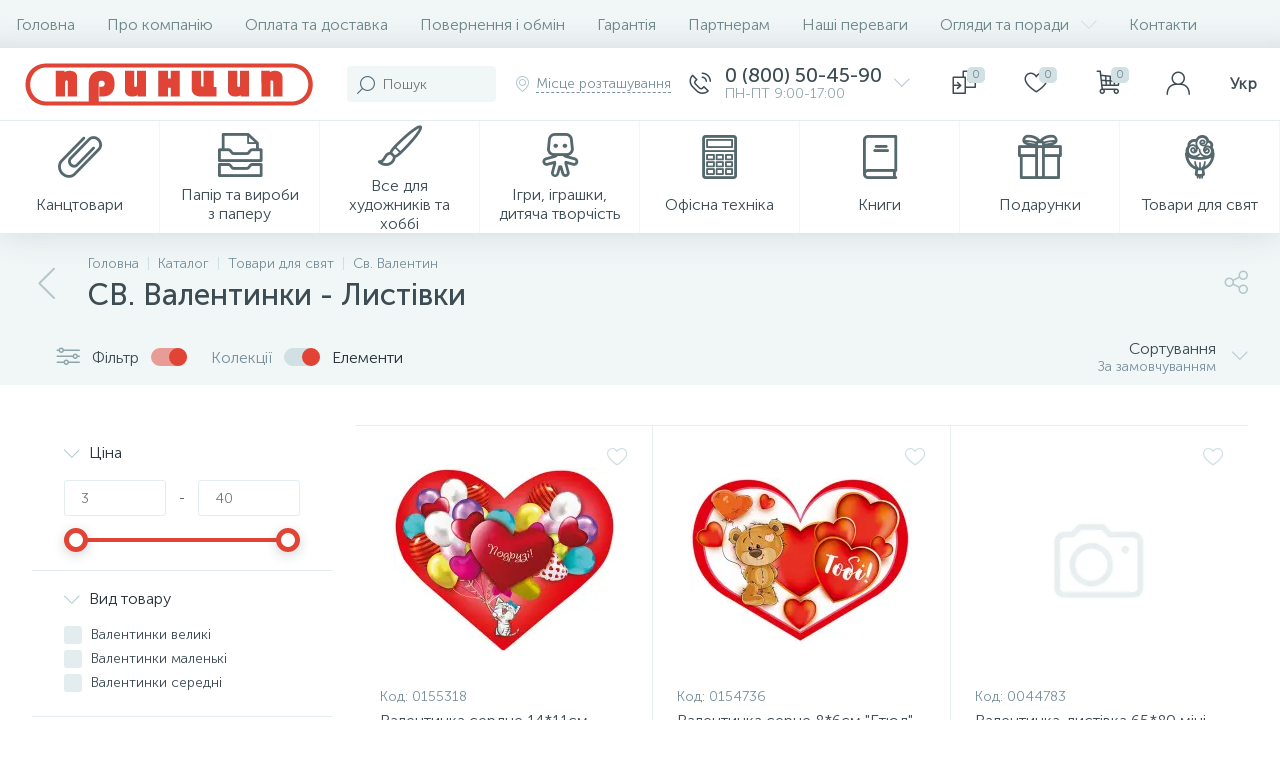

--- FILE ---
content_type: text/html; charset=UTF-8
request_url: https://princip.ua/catalog/tovary-dlya-prazdnikov/sv-valentin/sv-valentinki-otkrytki/
body_size: 112063
content:
 <!DOCTYPE html>
<html lang="ua">
	<head>
 <meta http-equiv="X-UA-Compatible" content="IE=edge" />
 <meta name="viewport" content="width=device-width, initial-scale=1, maximum-scale=1, user-scalable=no" /> 
 <link rel="preload" href="/bitrix/templates/enext/fonts/MuseoSansCyrl-300.woff" as="font" type="font/woff" crossorigin />
 <link rel="preload" href="/bitrix/templates/enext/fonts/MuseoSansCyrl-500.woff" as="font" type="font/woff" crossorigin />
 <link rel="preload" href="/bitrix/templates/enext/fonts/MuseoSansCyrl-700.woff" as="font" type="font/woff" crossorigin />
 <meta name="cmsmagazine" content="b24941e25c2a644069f6b0cea2587e86" />
 <title>СВ. Валентинки - Листівки - Купити Все Для Свята | Princip.ua </title>
 <meta http-equiv="Content-Type" content="text/html; charset=UTF-8" />
<meta name="robots" content="index, follow" />
<meta name="description" content="Купити СВ. Валентинки - Листівки✅ Кульки, гірлянди та аксесуари. Все до Дня народження та інших свят на одному сайті princip.ua. Швидка доставка ✈ Замовляйте ☎ 097 544 544 1" />
<script type="text/javascript" data-skip-moving="true">(function(w, d, n) {var cl = "bx-core";var ht = d.documentElement;var htc = ht ? ht.className : undefined;if (htc === undefined || htc.indexOf(cl) !== -1){return;}var ua = n.userAgent;if (/(iPad;)|(iPhone;)/i.test(ua)){cl += " bx-ios";}else if (/Windows/i.test(ua)){cl += ' bx-win';}else if (/Macintosh/i.test(ua)){cl += " bx-mac";}else if (/Linux/i.test(ua) && !/Android/i.test(ua)){cl += " bx-linux";}else if (/Android/i.test(ua)){cl += " bx-android";}cl += (/(ipad|iphone|android|mobile|touch)/i.test(ua) ? " bx-touch" : " bx-no-touch");cl += w.devicePixelRatio && w.devicePixelRatio >= 2? " bx-retina": " bx-no-retina";var ieVersion = -1;if (/AppleWebKit/.test(ua)){cl += " bx-chrome";}else if (/Opera/.test(ua)){cl += " bx-opera";}else if (/Firefox/.test(ua)){cl += " bx-firefox";}ht.className = htc ? htc + " " + cl : cl;})(window, document, navigator);</script>




















<link rel='preload' href='/bitrix/templates/enext/fonts/uinext2020min.woff' as='font' type='font/woff' crossorigin />
<link rel='preload' href='/bitrix/templates/enext/fonts/famin.woff' as='font' type='font/woff' crossorigin />
<link rel='preload' href='/bitrix/templates/enext/fonts/ELASTO-FONT.woff' as='font' type='font/woff' crossorigin />
<meta name='theme-color' content='#e14435' />
<meta name='msapplication-navbutton-color' content='#e14435' />
<meta name='apple-mobile-web-app-status-bar-style' content='#e14435' />
<meta property="ya:interaction" content="XML_FORM" />
<meta property="ya:interaction:url" content="https://princip.ua/catalog/tovary-dlya-prazdnikov/sv-valentin/sv-valentinki-otkrytki/?mode=xml" />
<meta property='og:title' content='СВ. Валентинки - Листівки' />
<meta property='og:description' content='Купити СВ. Валентинки - Листівки✅ Кульки, гірлянди та аксесуари. Все до Дня народження та інших свят на одному сайті princip.ua. Швидка доставка ✈ Замовляйте ☎ 097 544 544 1' />
<meta property='og:url' content='https://princip.ua/catalog/tovary-dlya-prazdnikov/sv-valentin/sv-valentinki-otkrytki/' />
<meta property='og:image' content='https://princip.ua/upload/iblock/a30/a306a95d4d24e414dc2e5a503c5ca470.jpeg' />
<meta property='og:image:width' content='134' />
<meta property='og:image:height' content='92' />
<link rel='image_src' href='https://princip.ua/upload/iblock/a30/a306a95d4d24e414dc2e5a503c5ca470.jpeg' />








<meta name="google-site-verification" content="7hWuFlvYjaUwx5CKgVgC0eQzd6JXVo_7_L1cR4fct1o" />
<meta name="it-rating" content="it-rat-30340b39943317222856e3c964c84771" />
<!-- Meta Pixel Code -->

<noscript><img height="1" width="1" style="display:none"
src="https://www.facebook.com/tr?id=701896079308992&ev=PageView&noscript=1"
/></noscript>
<!-- End Meta Pixel Code -->
<!-- Google Tag Manager -->

<!-- End Google Tag Manager -->
<!-- Global site tag (gtag.js) - Google Ads: 938459293 -->


<meta name="facebook-domain-verification" content="57c5p8icgomil3ay2h803fpee3jzeo" />
</head>
	<body class="slide-menu-option-5 smart-filter-view-left smart-filter-view-left-active" data-img-webp="true" data-js-lazyload="true" data-site-id="ua"><style> .catalog-section-pic{height:-moz-calc(100vw * .1374);height:-webkit-calc(100vw * .1374);height:calc(100vw * .1374);position:relative;background:#6e858a}.slide-menu-option-1-active .catalog-section-pic{height:-moz-calc((100vw - 324px) * .1374);height:-webkit-calc((100vw - 324px) * .1374);height:calc((100vw - 324px) * .1374)}.slide-menu-option-2 .catalog-section-pic{height:-moz-calc((100vw - 72px) * .1374);height:-webkit-calc((100vw - 72px) * .1374);height:calc((100vw - 72px) * .1374)}.page-container .catalog-section-pic,.slide-menu-option-1-active .page-container .catalog-section-pic,.slide-menu-option-2 .page-container .catalog-section-pic{height:-moz-calc(1298px * .1374);height:-webkit-calc(1298px * .1374);height:calc(1298px * .1374)}.catalog-section-pic>a{position:absolute;left:0;right:0;top:0;bottom:0}.catalog-section-pic>a:link,.catalog-section-pic>a:visited{text-decoration:none}.catalog-section-pic img{width:100%;height:100%;object-fit:cover;position:absolute;left:50%;top:50%;-moz-transform:translate(-50%,-50%);-o-transform:translate(-50%,-50%);-webkit-transform:translate(-50%,-50%);transform:translate(-50%,-50%)}.catalog-section-links{display:flex;flex-wrap:nowrap;margin-left:-6px;margin-top:-6px;position:relative;overflow:hidden}.catalog-section-links.active{max-height:unset;flex-wrap:wrap;overflow:visible}.catalog-section-link{margin-left:6px;margin-top:6px;padding:9px 16px 8px;white-space:nowrap;border:2px solid #e3ecef;-moz-border-radius:5px;-webkit-border-radius:5px;-khtml-border-radius:5px;border-radius:5px}.catalog-section-link:link,.catalog-section-link:visited{color:#3d4b52;text-decoration:none}.bx-no-touch .catalog-section-link:hover,.bx-touch .catalog-section-link:active{border-color:#8ea6ab;background:#e3ecef}.bx-no-touch .catalog-section-link.active:hover,.bx-touch .catalog-section-link.active:active,.catalog-section-link.active{border-color:#6639b6;background:rgba(102,57,182,.16)}.catalog-section-link-btn-container{position:absolute;right:0;bottom:0;background:#fff}.catalog-section-links.active .catalog-section-link-btn-container{margin-left:6px;margin-top:6px;position:static}.catalog-section-link-btn-container:before{width:74px;position:absolute;right:100%;top:0;bottom:0;content:"";background:-moz-linear-gradient(left,rgba(241,246,247,0) 0,#fff 86%,#fff 100%);background:-webkit-linear-gradient(left,rgba(241,246,247,0) 0,#fff 86%,#fff 100%);background:linear-gradient(to right,rgba(241,246,247,0) 0,#fff 86%,#fff 100%)}.catalog-section-links.active .catalog-section-link-btn-container:before{content:none}.catalog-section-link-btn{display:flex;align-items:center;margin:0;border-color:#f1f6f7;background:#f1f6f7;cursor:pointer}.bx-no-touch .catalog-section-link-btn:hover,.bx-touch .catalog-section-link-btn:active{border-color:#f1f6f7;background:#f1f6f7}.catalog-section-link-btn>span{padding-right:12px;-webkit-transition:all .15s ease 0s;-moz-transition:all .15s ease 0s;-o-transition:all .15s ease 0s;transition:all .15s ease 0s}.bx-no-touch .catalog-section-link-btn:hover>span,.bx-touch .catalog-section-link-btn:active>span{color:#6639b6}.catalog-section-link-btn>i{font-size:16px;color:#b2c7cb;-webkit-transition:all .15s ease 0s;-moz-transition:all .15s ease 0s;-o-transition:all .15s ease 0s;transition:all .15s ease 0s}.bx-no-touch .catalog-section-link-btn:hover>i,.bx-touch .catalog-section-link-btn:active>i{color:#6639b6}.catalog-section-filter-links{display:flex;flex-wrap:wrap;margin-left:-6px;margin-top:-6px}.catalog-section-links+.catalog-section-filter-links{margin-top:6px}.catalog-section-filter-link{display:flex;align-items:center;justify-content:center;margin-left:6px;margin-top:6px;padding:8px 12px 7px;white-space:nowrap;-moz-border-radius:5px;-webkit-border-radius:5px;-khtml-border-radius:5px;border-radius:5px;background:#f1f6f7;cursor:pointer;-webkit-transition:all .15s ease 0s;-moz-transition:all .15s ease 0s;-o-transition:all .15s ease 0s;transition:all .15s ease 0s}.bx-no-touch .catalog-section-filter-link:hover,.bx-touch .catalog-section-filter-link:active{background:#e3ecef}.catalog-section-filter-link>span{font-size:14px;color:#263238;line-height:17px;-webkit-transition:all .15s ease 0s;-moz-transition:all .15s ease 0s;-o-transition:all .15s ease 0s;transition:all .15s ease 0s}.bx-no-touch .catalog-section-filter-link:hover>span,.bx-touch .catalog-section-filter-link:active>span{text-decoration:line-through}.catalog-section-filter-link>i{margin-left:9px;font-size:12px;color:#b2c7cb;-webkit-transition:all .15s ease 0s;-moz-transition:all .15s ease 0s;-o-transition:all .15s ease 0s;transition:all .15s ease 0s}.bx-no-touch .catalog-section-filter-link:hover>i,.bx-touch .catalog-section-filter-link:active>i{color:#263238}.catalog-section-prev{margin-top:32px}.catalog-section-container .catalog-section-collections{margin-top:32px}.catalog-section-panel-wrapper{width:100%;background:#f1f6f7}.catalog-section-panel.fixed{position:fixed;left:0;right:0;-webkit-box-shadow:0 0 32px rgba(61,75,82,.16);-moz-box-shadow:0 0 32px rgba(61,75,82,.16);box-shadow:0 0 32px rgba(61,75,82,.16);background:#f1f6f7;z-index:203}.slide-menu-option-1-active .catalog-section-panel.fixed{left:324px}.slide-menu-option-2 .catalog-section-panel.fixed{left:72px}.catalog-section-panel-block{width:100%;display:flex;align-items:center;justify-content:space-between}.catalog-section-panel-block-reverse{flex-direction:row-reverse}.catalog-section-panel.fixed .catalog-section-panel-block{width:1176px;margin:0 auto}.container-ws .catalog-section-panel.fixed .catalog-section-panel-block{width:100%;margin:0;padding:0 32px}.catalog-section-filter-toggle{display:flex;align-items:center}.catalog-section-filter{padding:16px 24px;cursor:pointer}.catalog-section-filter-block{display:flex;align-items:center;justify-content:center}.catalog-section-filter-block>i,.catalog-section-filter-block>span:not(.catalog-section-filter-count){-webkit-transition:all .15s ease 0s;-moz-transition:all .15s ease 0s;-o-transition:all .15s ease 0s;transition:all .15s ease 0s}.catalog-section-filter-block>i{margin-right:12px;font-size:24px;color:#8ea6ab}.bx-no-touch .catalog-section-filter:hover .catalog-section-filter-block>i,.bx-no-touch .catalog-section-filter:hover .catalog-section-filter-block>span:not(.catalog-section-filter-count),.bx-touch .catalog-section-filter:active .catalog-section-filter-block>i,.bx-touch .catalog-section-filter:active .catalog-section-filter-block>span:not(.catalog-section-filter-count){color:#6639b6}.catalog-section-filter-count{margin-left:6px;padding:2px 5px 1px;font-size:11px;color:#fff;line-height:13px;-moz-border-radius:3px;-webkit-border-radius:3px;-khtml-border-radius:3px;border-radius:3px;background:#6639b6}.catalog-section-filter-toggle{display:flex;align-items:center;justify-content:center}.catalog-section-filter-toggle>input{display:none}.catalog-section-filter-toggle>label{width:36px;max-width:36px;height:18px;display:block;margin:0;position:relative;-moz-border-radius:9px;-webkit-border-radius:9px;-khtml-border-radius:9px;border-radius:9px;background:#d0e0e3;cursor:pointer;-webkit-transition:all .3s ease 0s;-moz-transition:all .3s ease 0s;-o-transition:all .3s ease 0s;transition:all .3s ease 0s}.catalog-section-filter-toggle>input:checked+label{background:rgba(102,57,182,.5)}.catalog-section-filter-toggle>label:after{width:18px;height:18px;position:absolute;left:0;top:0;content:"";-moz-border-radius:9px;-webkit-border-radius:9px;-khtml-border-radius:9px;border-radius:9px;background:#78909c;-webkit-transition:all .3s ease 0s;-moz-transition:all .3s ease 0s;-o-transition:all .3s ease 0s;transition:all .3s ease 0s}.catalog-section-filter-toggle>input:checked+label:after{left:-moz-calc(100% - 18px);left:-webkit-calc(100% - 18px);left:calc(100% - 18px);background:#6639b6}.catalog-section-filter-container+.catalog-section-toggle{margin-left:24px}.catalog-section-toggle{display:flex;align-items:center;justify-content:center}.catalog-section-toggle>input{display:none}.catalog-section-toggle>input:checked+span+label+span,.catalog-section-toggle>span{color:#78909c}.catalog-section-toggle>label{width:36px;max-width:36px;height:18px;display:block;margin:0 12px;position:relative;-moz-border-radius:9px;-webkit-border-radius:9px;-khtml-border-radius:9px;border-radius:9px;background:#d0e0e3;cursor:pointer}.catalog-section-toggle>label:after{width:18px;height:18px;position:absolute;right:0;top:0;content:"";-moz-border-radius:9px;-webkit-border-radius:9px;-khtml-border-radius:9px;border-radius:9px;background:#6639b6;-webkit-transition:all .3s ease 0s;-moz-transition:all .3s ease 0s;-o-transition:all .3s ease 0s;transition:all .3s ease 0s}.catalog-section-toggle>input:checked+span+label:after{right:-moz-calc(100% - 18px);right:-webkit-calc(100% - 18px);right:calc(100% - 18px)}.catalog-section-toggle>input:checked+span,.catalog-section-toggle>span+label+span{color:#263238}.catalog-section-sort{padding:10px 0 10px 24px;position:relative;cursor:pointer}.catalog-section-sort-block{display:table}.catalog-section-sort-arrow,.catalog-section-sort-text{display:table-cell;vertical-align:middle}.catalog-section-sort-text{padding-right:16px;text-align:right;-webkit-transition:all .15s ease 0s;-moz-transition:all .15s ease 0s;-o-transition:all .15s ease 0s;transition:all .15s ease 0s}.bx-no-touch .catalog-section-sort:hover .catalog-section-sort-text,.bx-touch .catalog-section-sort:active .catalog-section-sort-text{color:#6639b6}.catalog-section-sort-text>span{display:block;font-size:14px;color:#78909c;line-height:17px;-webkit-transition:all .15s ease 0s;-moz-transition:all .15s ease 0s;-o-transition:all .15s ease 0s;transition:all .15s ease 0s}.bx-no-touch .catalog-section-sort:hover .catalog-section-sort-text>span,.bx-touch .catalog-section-sort:active .catalog-section-sort-text>span{color:#6639b6}.catalog-section-sort-arrow i{font-size:16px;color:#b2c7cb;-webkit-transition:all .15s ease 0s;-moz-transition:all .15s ease 0s;-o-transition:all .15s ease 0s;transition:all .15s ease 0s}.bx-no-touch .catalog-section-sort:hover .catalog-section-sort-arrow i,.bx-touch .catalog-section-sort:active .catalog-section-sort-arrow i{color:#6639b6}.catalog-section-gifts{margin-top:64px}@media(max-width:991px){.catalog-section-container{margin-top:-32px}.catalog-section-pic,.page-container .catalog-section-pic,.slide-menu-option-1-active .catalog-section-pic,.slide-menu-option-1-active .page-container .catalog-section-pic,.slide-menu-option-2 .catalog-section-pic,.slide-menu-option-2 .page-container .catalog-section-pic{height:-moz-calc(100vw * .1374);height:-webkit-calc(100vw * .1374);height:calc(100vw * .1374)}.catalog-section-links{max-height:92px;flex-wrap:wrap;margin-top:12px}.catalog-section-filter-links{margin-top:12px}.catalog-section-filter-links+.catalog-section-prev,.catalog-section-links+.catalog-section-prev{margin-top:18px}.catalog-section-container .catalog-section-collections{margin:0}.catalog-section-filter-links+.catalog-section-collections,.catalog-section-links+.catalog-section-collections{margin-top:18px}.catalog-section-prev+.catalog-section-collections{margin-top:32px}.catalog-section-toggle-wrapper{background:#f1f6f7}.catalog-section-panel{margin:0 -18px}.catalog-section-panel.fixed{margin:0;left:0}.slide-menu-option-1-active .catalog-section-panel.fixed,.slide-menu-option-2 .catalog-section-panel.fixed{left:0}.catalog-section-panel-block{display:table}.catalog-section-panel.fixed .catalog-section-panel-block{width:100%}.container-ws .catalog-section-panel.fixed .catalog-section-panel-block{padding:0}.catalog-section-filter-toggle,.catalog-section-sort-container{width:50%;display:table-cell;vertical-align:middle}.catalog-section-filter{padding:15px 0}.catalog-section-filter-block>i{margin-right:8px}.catalog-section-toggle{margin:0 18px}.catalog-section-sort{padding:15px 0}.catalog-section-sort-block{margin:0 auto}.catalog-section-sort-text{padding-right:10px}.catalog-section-gifts{margin-top:32px}}@media(min-width:992px){.catalog-section-container>div:first-child{margin-top:0}.catalog-section-container>.catalog-section-filter-links:first-child,.catalog-section-container>.catalog-section-links:first-child{margin-top:-6px}}@media(min-width:992px) and (max-width:1042px){.slide-menu-option-1-active .catalog-section-pic{height:-moz-calc(100vw * .1374);height:-webkit-calc(100vw * .1374);height:calc(100vw * .1374)}.slide-menu-option-2 .catalog-section-pic{height:-moz-calc(100vw * .1374);height:-webkit-calc(100vw * .1374);height:calc(100vw * .1374)}.page-container .catalog-section-pic,.slide-menu-option-1-active .page-container .catalog-section-pic,.slide-menu-option-2 .page-container .catalog-section-pic{height:-moz-calc(992px * .1374);height:-webkit-calc(992px * .1374);height:calc(992px * .1374)}.slide-menu-option-1-active .catalog-section-panel.fixed{left:0}.slide-menu-option-2 .catalog-section-panel.fixed{left:0}.catalog-section-panel.fixed .catalog-section-panel-block{width:946px}}@media(min-width:1043px) and (max-width:1271px){.slide-menu-option-1-active .catalog-section-pic{height:-moz-calc(100vw * .1374);height:-webkit-calc(100vw * .1374);height:calc(100vw * .1374)}.page-container .catalog-section-pic,.slide-menu-option-1-active .page-container .catalog-section-pic,.slide-menu-option-2 .page-container .catalog-section-pic{height:-moz-calc(992px * .1374);height:-webkit-calc(992px * .1374);height:calc(992px * .1374)}.slide-menu-option-1-active .catalog-section-panel.fixed{left:0}.catalog-section-panel.fixed .catalog-section-panel-block{width:946px}}@media(min-width:1272px){.smart-filter-view-left-active .catalog-section-container{width:-moz-calc(100% - 300px - 24px);width:-webkit-calc(100% - 300px - 24px);width:calc(100% - 300px - 24px);float:right}.catalog-section-filter-container.is-filter-left{display:flex;align-items:center}.catalog-section-filter-container.is-filter-left .catalog-section-filter{padding-right:12px;cursor:default}.catalog-section-filter-container.is-filter-left .catalog-section-filter-block>i,.catalog-section-filter-container.is-filter-left .catalog-section-filter-block>span:not(.catalog-section-filter-count){-webkit-transition:none;-moz-transition:none;-o-transition:none;transition:none}.bx-no-touch .catalog-section-filter-container.is-filter-left .catalog-section-filter:hover .catalog-section-filter-block>i,.bx-touch .catalog-section-filter-container.is-filter-left .catalog-section-filter:active .catalog-section-filter-block>i{color:#8ea6ab}.bx-no-touch .catalog-section-filter-container.is-filter-left .catalog-section-filter:hover .catalog-section-filter-block>span:not(.catalog-section-filter-count),.bx-touch .catalog-section-filter-container.is-filter-left .catalog-section-filter:active .catalog-section-filter-block>span:not(.catalog-section-filter-count){color:#3d4b52}.smart-filter-view-left-active .catalog-section-gifts{width:-moz-calc(100% - 300px - 24px);width:-webkit-calc(100% - 300px - 24px);width:calc(100% - 300px - 24px);float:right}}@media(min-width:1272px) and (max-width:1545px){.slide-menu-option-1-active .catalog-section-pic{height:-moz-calc(100vw * .1374);height:-webkit-calc(100vw * .1374);height:calc(100vw * .1374)}.slide-menu-option-1-active .catalog-section-panel.fixed{left:0}}.bx-filter{width:400px;height:100%;padding-bottom:72px;position:fixed;right:-400px;top:0;background:#fff;z-index:1100;-webkit-transition:right .3s ease 0s;-moz-transition:right .3s ease 0s;-o-transition:right .3s ease 0s;transition:right .3s ease 0s}.bx-filter.active{right:0}.bx-filter .bx-filter-title-container{height:72px;display:flex;align-items:center;padding:0 72px 0 24px;position:relative;background:#f1f6f7}.bx-filter .bx-filter-title-container>i{padding-right:18px;font-size:32px;color:#d0e0e3}.bx-filter .bx-filter-title{font-family:"Museo Sans Cyrl 500",sans-serif;font-size:20px;color:#263238;line-height:24px}.bx-filter .bx-filter-close{width:72px;height:100%;display:flex;flex-direction:column;align-items:center;justify-content:center;position:absolute;right:0;cursor:pointer}.bx-filter .bx-filter-close>i{font-size:24px;color:#b2c7cb;-webkit-transition:all .15s ease 0s;-moz-transition:all .15s ease 0s;-o-transition:all .15s ease 0s;transition:all .15s ease 0s}.bx-no-touch .bx-filter .bx-filter-close:hover>i,.bx-touch .bx-filter .bx-filter-close:active>i{color:#6639b6}.bx-filter .bx-filter-inner{height:-moz-calc(100% - 72px);height:-webkit-calc(100% - 72px);height:calc(100% - 72px)}.bx-filter .bx-filter-parameters-box{padding:18px 32px;position:relative;border-top:1px solid #e3ecef}.bx-filter .bx-filter-parameters-box:first-child{border:none}.bx-filter .bx-filter-button-box{width:400px;padding:15px 32px;position:fixed;right:-400px;bottom:0;-webkit-box-shadow:0 0 32px rgba(61,75,82,.16);-moz-box-shadow:0 0 32px rgba(61,75,82,.16);box-shadow:0 0 32px rgba(61,75,82,.16);background:#f1f6f7;z-index:1100;-webkit-transition:right .3s ease 0s;-moz-transition:right .3s ease 0s;-o-transition:right .3s ease 0s;transition:right .3s ease 0s}.bx-filter.active .bx-filter-button-box{right:0}.bx-filter .bx-filter-button-box button{float:left}.bx-filter .bx-filter-button-box button+button{margin-left:6px}.bx-filter .bx-filter-button-box button[name=del_filter]>i{display:none}.bx-filter-count{display:inline-block;margin-left:6px;padding:2px 4px 1px 5px;font-size:11px;color:#fff;line-height:13px;-moz-border-radius:3px;-webkit-border-radius:3px;-khtml-border-radius:3px;border-radius:3px;background:#546e7a;-webkit-transition:all .15s ease 0s;-moz-transition:all .15s ease 0s;-o-transition:all .15s ease 0s;transition:all .15s ease 0s}.bx-filter .bx-filter-parameters-box-title{position:relative;cursor:pointer}.bx-filter .bx-filter-parameters-box-title i,.bx-filter .bx-filter-parameters-box-title span{-webkit-transition:all .15s ease 0s;-moz-transition:all .15s ease 0s;-o-transition:all .15s ease 0s;transition:all .15s ease 0s}.bx-filter .bx-filter-parameters-box-title i{position:absolute;left:0;top:50%;font-size:16px;color:#b2c7cb;-webkit-transform:translateY(-50%);-moz-transform:translateY(-50%);-ms-transform:translateY(-50%);-o-transform:translateY(-50%);transform:translateY(-50%)}.bx-filter .bx-filter-parameters-box:not(.bx-active) .bx-filter-parameters-box-title i{-webkit-transform:translateY(-50%) rotate(-90deg);-moz-transform:translateY(-50%) rotate(-90deg);-ms-transform:translateY(-50%) rotate(-90deg);-o-transform:translateY(-50%) rotate(-90deg);transform:translateY(-50%) rotate(-90deg)}.bx-filter .bx-filter-parameters-box-title span{display:inline-block;padding-left:25px;color:#263238}.bx-no-touch .bx-filter .bx-filter-parameters-box-title:hover i,.bx-no-touch .bx-filter .bx-filter-parameters-box-title:hover span,.bx-touch .bx-filter .bx-filter-parameters-box-title:active i,.bx-touch .bx-filter .bx-filter-parameters-box-title:active span{color:#6639b6}.bx-filter .bx-filter-parameters-box-hint{position:absolute;right:32px;top:18px;font-size:18px;color:#d0e0e3;-webkit-transition:all .15s ease 0s;-moz-transition:all .15s ease 0s;-o-transition:all .15s ease 0s;transition:all .15s ease 0s;cursor:pointer}.bx-no-touch .bx-filter .bx-filter-parameters-box-hint:active,.bx-no-touch .bx-filter .bx-filter-parameters-box-hint:hover{color:#6639b6}.bx-filter .bx-filter-block{display:none;margin-top:18px}.bx-filter .bx-filter-parameters-box.bx-active .bx-filter-block{display:block}.bx-filter .bx-filter-button-box .bx-filter-block{display:table;margin:0}.bx-filter .bx-filter-parameters-box-block-container{width:100%;display:table}.bx-filter .bx-filter-parameters-box-block{display:table-cell;vertical-align:middle}.bx-filter .bx-filter-separate{width:1px;padding:0 13px;font-size:14px;color:#3d4b52;line-height:36px}.bx-filter .bx-filter-input-container input{width:100%;height:36px;margin:0;padding:0 16px;font-family:"Museo Sans Cyrl 300",sans-serif;font-size:14px;color:#3d4b52;line-height:17px;border:1px solid #e3ecef;-moz-border-radius:3px;-webkit-border-radius:3px;-khtml-border-radius:3px;border-radius:3px;-webkit-appearance:none;background:#fff;outline:0}.bx-filter .bx-ui-slider-track-container{padding:22px 12px 10px}.bx-filter .bx-ui-slider-track{height:4px;position:relative;-moz-border-radius:2px;-webkit-border-radius:2px;-khtml-border-radius:2px;border-radius:2px;background:#e3ecef}.bx-filter .bx-ui-slider-pricebar-v,.bx-filter .bx-ui-slider-pricebar-vd,.bx-filter .bx-ui-slider-pricebar-vn,.bx-filter .bx-ui-slider-range{position:absolute;top:0;bottom:0;-moz-border-radius:2px;-webkit-border-radius:2px;-khtml-border-radius:2px;border-radius:2px}.bx-filter .bx-ui-slider-pricebar-vd{z-index:60;background:rgba(102,57,182,.5)}.bx-filter .bx-ui-slider-pricebar-vn{z-index:70;background:#78909c}.bx-filter .bx-ui-slider-pricebar-v{z-index:80;background:#6639b6}.bx-filter .bx-ui-slider-range{z-index:90}.bx-filter .bx-ui-slider-handle{width:24px;height:24px;position:absolute;top:-10px;border:5px solid #6639b6;-moz-border-radius:12px;-webkit-border-radius:12px;-khtml-border-radius:12px;border-radius:12px;-webkit-box-shadow:0 3px 12px rgba(61,75,82,.24);-moz-box-shadow:0 3px 12px rgba(61,75,82,.24);box-shadow:0 3px 12px rgba(61,75,82,.24);background:#fff}.bx-filter .bx-ui-slider-handle.left{left:0;margin-left:-12px}.bx-filter .bx-ui-slider-handle.right{right:0;margin-right:-12px}.bx-no-touch .bx-filter .bx-ui-slider-handle:hover{-webkit-cursor:grab;-ms-cursor:grab;-o-cursor:grab;cursor:grab}.bx-filter .bx-ui-slider-handle:active{-webkit-cursor:grabbing;-ms-cursor:grabbing;-o-cursor:grabbing;cursor:grabbing}.bx-filter .bx-filter-param-label{min-height:auto;display:table;margin-bottom:6px;padding:0;font-weight:300;cursor:pointer}.bx-filter .bx-filter-param-btn-inline .bx-filter-param-label{float:left;margin-left:6px}.bx-filter .bx-filter-param-label.disabled{cursor:default}.bx-filter .bx-filter-input-checkbox,.bx-filter .bx-filter-input-radio{max-height:120px;overflow:hidden}.bx-filter .bx-filter-input-checkbox .bx-filter-param-check-container,.bx-filter .bx-filter-input-radio .bx-filter-param-check-container,.bx-filter .bx-filter-param-text{display:table-cell;vertical-align:middle}.bx-filter .bx-filter-input-checkbox .bx-filter-param-check,.bx-filter .bx-filter-input-radio .bx-filter-param-check{width:18px;height:18px;display:flex;flex-direction:column;align-items:center;justify-content:center;-moz-border-radius:3px;-webkit-border-radius:3px;-khtml-border-radius:3px;border-radius:3px;-webkit-transition:all .15s ease 0s;-moz-transition:all .15s ease 0s;-o-transition:all .15s ease 0s;transition:all .15s ease 0s;background:#e3ecef}.bx-filter .bx-filter-input-radio .bx-filter-param-check{-moz-border-radius:9px;-webkit-border-radius:9px;-khtml-border-radius:9px;border-radius:9px}.bx-no-touch .bx-filter .bx-filter-input-checkbox .bx-filter-param-label:not(.disabled):hover .bx-filter-param-check,.bx-no-touch .bx-filter .bx-filter-input-radio .bx-filter-param-label:not(.disabled):hover .bx-filter-param-check,.bx-touch .bx-filter .bx-filter-input-checkbox .bx-filter-param-label:not(.disabled):active .bx-filter-param-check,.bx-touch .bx-filter .bx-filter-input-radio .bx-filter-param-label:not(.disabled):active .bx-filter-param-check{background:#78909c}.bx-filter .bx-filter-input-checkbox input[type=checkbox]:checked+.bx-filter-param-check-container .bx-filter-param-check,.bx-filter .bx-filter-input-radio input[type=radio]:checked+.bx-filter-param-check-container .bx-filter-param-check{background:#6639b6}.bx-filter .bx-filter-input-checkbox .bx-filter-param-check i,.bx-filter .bx-filter-input-radio .bx-filter-param-check i{display:none;font-size:12px;color:#fff}.bx-filter .bx-filter-input-checkbox input[type=checkbox]:checked+.bx-filter-param-check-container .bx-filter-param-check i,.bx-filter .bx-filter-input-radio input[type=radio]:checked+.bx-filter-param-check-container .bx-filter-param-check i{display:inline-block}.bx-filter .bx-filter-param-text{padding-left:9px;font-size:14px;color:#3d4b52;line-height:17px}.bx-filter .bx-filter-param-label.disabled .bx-filter-param-text{color:#b2c7cb}.bx-filter .bx-filter-param-text>span{margin-left:6px;padding:2px 5px 1px;font-size:11px;color:#546e7a;line-height:13px;-moz-border-radius:3px;-webkit-border-radius:3px;-khtml-border-radius:3px;border-radius:3px;background:#e3ecef}.bx-filter .bx-filter-param-label.disabled .bx-filter-param-text>span{color:#d0e0e3;background:#f1f6f7}.bx-filter .bx-filter-select-container{border:1px solid #e3ecef;-moz-border-radius:3px;-webkit-border-radius:3px;-khtml-border-radius:3px;border-radius:3px;background:#fff}.bx-filter .bx-filter-select-block{padding:10px 46px 9px 16px;position:relative;cursor:pointer}.bx-filter .bx-filter-select-text{overflow:hidden;font-size:14px;color:#3d4b52;line-height:17px;white-space:nowrap;text-overflow:ellipsis;-ms-text-overflow:ellipsis}.bx-filter .bx-filter-select-text.fix .bx-filter-btn-color-icon-container{display:inline-block;vertical-align:middle;margin-right:-3px}.bx-filter .bx-filter-select-text.fix .bx-filter-param-text{display:inline}.bx-filter .bx-filter-select-arrow{width:30px;height:100%;display:flex;flex-direction:column;align-items:center;justify-content:center;position:absolute;top:0;right:0}.bx-filter .bx-filter-select-arrow i{font-size:16px;color:#b2c7cb}.popup-window.bx-filter-popup-window{padding:0;left:-1px!important;right:-1px;top:36px!important;border:none;-moz-border-radius:3px;-webkit-border-radius:3px;-khtml-border-radius:3px;border-radius:3px;-webkit-box-shadow:0 9px 24px rgba(61,75,82,.24);-moz-box-shadow:0 9px 24px rgba(61,75,82,.24);box-shadow:0 9px 24px rgba(61,75,82,.24);z-index:202!important}.popup-window.bx-filter-popup-window .popup-window-content{background:0 0}.bx-filter-select-popup ul{margin:0;padding:0;list-style:none}.bx-filter-select-popup ul li .bx-filter-param-label{display:block;margin:0;padding:8px 12px;font-size:14px;color:#263238;line-height:17px}.bx-filter-select-popup.fix ul li .bx-filter-param-label{width:100%;display:table}.bx-filter-select-popup ul li:first-child .bx-filter-param-label{-moz-border-radius:3px 3px 0 0;-webkit-border-radius:3px 3px 0 0;-khtml-border-radius:3px 3px 0 0;border-radius:3px 3px 0 0}.bx-filter-select-popup ul li:last-child .bx-filter-param-label{-moz-border-radius:0 0 3px 3px;-webkit-border-radius:0 0 3px 3px;-khtml-border-radius:0 0 3px 3px;border-radius:0 0 3px 3px}.bx-no-touch .bx-filter-select-popup ul li .bx-filter-param-label:not(.disabled):hover,.bx-touch .bx-filter-select-popup ul li .bx-filter-param-label:not(.disabled):active{background:#f1f6f7}.bx-filter-select-popup ul li .bx-filter-param-label.disabled{color:#b2c7cb}.bx-filter-select-popup.fix ul li .bx-filter-btn-color-icon-container{width:36px;display:table-cell;vertical-align:middle}.bx-filter-select-popup.fix ul li .bx-filter-param-label.disabled .bx-filter-param-text{color:#b2c7cb}.bx-filter .bx-filter-param-btn-inline{float:left;margin-left:-6px}.bx-filter .bx-filter-param-btn-inline .bx-filter-param-btn{display:block}.bx-filter .bx-filter-param-btn-block{max-height:120px;overflow:hidden}.bx-filter .bx-filter-param-btn-block .bx-filter-param-btn{display:table-cell;vertical-align:middle}.bx-filter .bx-filter-btn-color-icon-container{display:block}.bx-filter .bx-filter-btn-color-icon{width:36px;height:36px;display:block;position:relative;overflow:hidden;-moz-border-radius:5px;-webkit-border-radius:5px;-khtml-border-radius:5px;border-radius:5px;background-position:center;background-repeat:no-repeat;background-size:cover;-webkit-transition:all .15s ease 0s;-moz-transition:all .15s ease 0s;-o-transition:all .15s ease 0s;transition:all .15s ease 0s}.bx-filter .bx-filter-param-label.disabled .bx-filter-btn-color-icon{background:#f1f6f7!important}.bx-filter .bx-filter-btn-color-icon:after,.bx-filter .bx-filter-btn-color-icon:before{position:absolute;left:0;top:0;right:0;bottom:0;-moz-border-radius:5px;-webkit-border-radius:5px;-khtml-border-radius:5px;border-radius:5px}.bx-filter .bx-filter-btn-color-icon:before{content:none;border:4px solid transparent}.bx-filter .bx-filter-param-label:not(.disabled).bx-active .bx-filter-btn-color-icon:before,.bx-no-touch .bx-filter .bx-filter-param-label:not(.disabled):hover .bx-filter-btn-color-icon:before,.bx-touch .bx-filter .bx-filter-param-label:not(.disabled):active .bx-filter-btn-color-icon:before{content:"";border-color:#fff}.bx-filter .bx-filter-btn-color-icon:after{content:"";border:2px solid #e3ecef}.bx-no-touch .bx-filter .bx-filter-param-label:not(.disabled):hover .bx-filter-btn-color-icon:after,.bx-touch .bx-filter .bx-filter-param-label:not(.disabled):active .bx-filter-btn-color-icon:after{border-color:#78909c}.bx-filter .bx-filter-param-label:not(.disabled).bx-active .bx-filter-btn-color-icon:after{border-color:#6639b6}.bx-filter .bx-filter-calendar-container{margin-bottom:6px;position:relative}.bx-filter .bx-filter-calendar-container input{padding-right:47px}.bx-filter .bx-filter-calendar-container .calendar-icon{margin:0;position:absolute;right:12px;top:8px}@media(max-width:991px){.bx-filter{-webkit-transition:width .3s ease 0s,right .3s ease 0s;-moz-transition:width .3s ease 0s,right .3s ease 0s;-o-transition:width .3s ease 0s,right .3s ease 0s;transition:width .3s ease 0s,right .3s ease 0s}.bx-filter.active{width:100%}.bx-filter .bx-filter-button-box{-webkit-transition:width .3s ease 0s,right .3s ease 0s;-moz-transition:width .3s ease 0s,right .3s ease 0s;-o-transition:width .3s ease 0s,right .3s ease 0s;transition:width .3s ease 0s,right .3s ease 0s}.bx-filter.active .bx-filter-button-box{width:100%}.bx-panel-tooltip{width:auto!important;left:32px!important;right:32px}}@media(min-width:992px) and (max-width:1271px){.bx-panel-tooltip{width:354px!important;left:unset!important;right:32px}}@media(min-width:1272px){.smart-filter-view-left-active .bx-filter{width:300px;height:unset;float:left;margin-right:24px;padding:0;position:static;background:0 0;z-index:unset;-webkit-transition:none;-moz-transition:none;-o-transition:none;transition:none}.smart-filter-view-left-active .bx-filter .bx-filter-title-container{display:none}.smart-filter-view-left-active .bx-filter .bx-filter-inner{height:unset}.smart-filter-view-left-active .bx-filter .bx-filter-button-box{width:300px;position:static;right:unset;-webkit-box-shadow:none;-moz-box-shadow:none;box-shadow:none;background:#fff;z-index:unset;-webkit-transition:none;-moz-transition:none;-o-transition:none;transition:none}.smart-filter-view-left-active .bx-filter .bx-filter-button-box.fixed{width:unset;position:fixed;-webkit-box-shadow:0 0 32px rgba(61,75,82,.16);-moz-box-shadow:0 0 32px rgba(61,75,82,.16);box-shadow:0 0 32px rgba(61,75,82,.16);background:#f1f6f7;z-index:200}.smart-filter-view-left-active .bx-filter .bx-filter-button-box button[name=del_filter]{width:45px}.smart-filter-view-left-active .bx-filter .bx-filter-button-box button[name=del_filter]>i{color:#b2c7cb;display:block;padding-right:0}.bx-no-touch .smart-filter-view-left-active .bx-filter .bx-filter-button-box button[name=del_filter]:hover>i,.bx-touch .smart-filter-view-left-active .bx-filter .bx-filter-button-box button[name=del_filter]:active>i{color:#fff}.smart-filter-view-left-active .bx-filter .bx-filter-button-box button[name=del_filter]>span{display:none}body:not(.smart-filter-view-left-active) .bx-panel-tooltip{width:354px!important;left:unset!important;right:32px}}.catalog-section-filter-links+.catalog-section-list,.catalog-section-links+.catalog-section-list{margin-top:32px}.container-ws .catalog-sections{display:flex;flex-wrap:wrap}.container-ws .catalog-sections [class*=col-]{width:12.5%}.catalog-section-item{width:100%;display:flex;flex-direction:column;margin-bottom:24px;padding:18px 18px 13px;position:relative;border:1px solid #e8edef;-moz-border-radius:4px;-webkit-border-radius:4px;-khtml-border-radius:4px;border-radius:4px;background:#fff}.catalog-section-item:link,.catalog-section-item:visited{text-decoration:none;-webkit-transition:all .15s ease 0s;-moz-transition:all .15s ease 0s;-o-transition:all .15s ease 0s;transition:all .15s ease 0s}.container-ws .catalog-section-item{margin:0;border-left:none;border-right:1px solid #e8edef;border-top:none;border-bottom:1px solid #e8edef;-moz-border-radius:0;-webkit-border-radius:0;-khtml-border-radius:0;border-radius:0}.bx-no-touch .catalog-section-item:hover,.bx-touch .catalog-section-item:active{-webkit-box-shadow:0 0 36px rgba(61,75,82,.16);-moz-box-shadow:0 0 36px rgba(61,75,82,.16);box-shadow:0 0 36px rgba(61,75,82,.16);z-index:202}.catalog-section-item__count{position:absolute;right:11px;top:11px;padding:0 5px;font-size:11px;color:#8ea6ab;line-height:16px;-moz-border-radius:3px;-webkit-border-radius:3px;-khtml-border-radius:3px;border-radius:3px;background:#e3ecef;z-index:200;-webkit-transition:all .15s ease 0s;-moz-transition:all .15s ease 0s;-o-transition:all .15s ease 0s;transition:all .15s ease 0s}.bx-no-touch .catalog-section-item:hover .catalog-section-item__count,.bx-touch .catalog-section-item:active .catalog-section-item__count{color:#fff;background:#6e858a}.catalog-section-item__graph{width:100%;height:134px;display:flex;flex-direction:column;align-items:center;justify-content:center}.catalog-section-item__graph>i{font-size:90px;color:#55686e}.catalog-section-item__graph>img{width:auto;height:auto;max-width:134px;max-height:134px}.catalog-section-item__title{height:38px;margin:8px -8px 0;overflow:hidden;color:#3d4b52;text-align:center;-webkit-transition:all .15s ease 0s;-moz-transition:all .15s ease 0s;-o-transition:all .15s ease 0s;transition:all .15s ease 0s}.bx-no-touch .catalog-section-item:hover .catalog-section-item__title,.bx-touch .catalog-section-item:active .catalog-section-item__title{color:#6639b6}@media(max-width:991px){.catalog-section-list{margin-top:-32px}.catalog-section-container .catalog-section-list{margin:0}.catalog-section-filter-links+.catalog-section-list,.catalog-section-links+.catalog-section-list{margin-top:18px}.container-ws .catalog-sections{display:block}.catalog-sections [class*=col-]{padding:0}.container-ws .catalog-sections [class*=col-]{width:100%;padding:0}.catalog-section-item,.container-ws .catalog-section-item{flex-direction:row;margin:0;padding:12px 18px;border:none;border-bottom:1px solid #e8edef;-moz-border-radius:0;-webkit-border-radius:0;-khtml-border-radius:0;border-radius:0;-webkit-transition:none;-moz-transition:none;-o-transition:none;transition:none}.bx-no-touch .catalog-section-item:hover,.bx-touch .catalog-section-item:active{-webkit-box-shadow:none;-moz-box-shadow:none;box-shadow:none}.catalog-section-item__count{right:12px}.catalog-section-item__graph{width:50px;min-width:50px;height:50px;margin-right:12px}.catalog-section-item__graph>i{font-size:36px}.catalog-section-item__graph>img{max-width:36px;max-height:36px}.catalog-section-item__title{width:100%;height:auto;align-self:center;margin:0;overflow:visible;text-align:left}}@media(min-width:992px){.container-ws .catalog-sections [class*=col-]:nth-child(1) .catalog-section-item,.container-ws .catalog-sections [class*=col-]:nth-child(2) .catalog-section-item,.container-ws .catalog-sections [class*=col-]:nth-child(3) .catalog-section-item,.container-ws .catalog-sections [class*=col-]:nth-child(4) .catalog-section-item,.container-ws .catalog-sections [class*=col-]:nth-child(5) .catalog-section-item{border-top:1px solid #e8edef}}@media(min-width:992px) and (max-width:1271px){.catalog-section-item__graph{height:94px}.catalog-section-item__graph>i{font-size:72px}.catalog-section-item__graph>img{max-width:94px;max-height:94px}}@media(min-width:992px) and (max-width:1103px){.container-ws .catalog-sections [class*=col-]{width:20%}.container-ws .catalog-sections [class*=col-]:nth-child(5n+5) .catalog-section-item{border-right:none}}@media(min-width:1104px) and (max-width:1271px){.container-ws .catalog-sections [class*=col-]{width:16.66666667%}.container-ws .catalog-sections [class*=col-]:nth-child(6) .catalog-section-item{border-top:1px solid #e8edef}.container-ws .catalog-sections [class*=col-]:nth-child(6n+6) .catalog-section-item{border-right:none}}@media(min-width:1272px){.smart-filter-view-left-active .container .catalog-sections [class*=col-]{width:25%}}@media(min-width:1272px) and (max-width:1379px){.container-ws .catalog-sections [class*=col-]{width:16.66666667%}.smart-filter-view-left-active .container-ws .catalog-sections [class*=col-]{width:25%}body:not(.smart-filter-view-left-active) .container-ws .catalog-sections [class*=col-]:nth-child(6) .catalog-section-item{border-top:1px solid #e8edef}body:not(.smart-filter-view-left-active) .container-ws .catalog-sections [class*=col-]:nth-child(6n+6) .catalog-section-item{border-right:none}.smart-filter-view-left-active .container-ws .catalog-sections [class*=col-]:nth-child(5) .catalog-section-item{border-top:none}.smart-filter-view-left-active .container-ws .catalog-sections [class*=col-]:nth-child(4n+4) .catalog-section-item{border-right:none}}@media(min-width:1380px) and (max-width:1545px){.container-ws .catalog-sections [class*=col-]{width:14.28571429%}.smart-filter-view-left-active .container-ws .catalog-sections [class*=col-]{width:25%}body:not(.smart-filter-view-left-active) .container-ws .catalog-sections [class*=col-]:nth-child(6) .catalog-section-item,body:not(.smart-filter-view-left-active) .container-ws .catalog-sections [class*=col-]:nth-child(7) .catalog-section-item{border-top:1px solid #e8edef}body:not(.smart-filter-view-left-active) .container-ws .catalog-sections [class*=col-]:nth-child(7n+7) .catalog-section-item{border-right:none}.smart-filter-view-left-active .container-ws .catalog-sections [class*=col-]:nth-child(5) .catalog-section-item{border-top:none}.smart-filter-view-left-active .container-ws .catalog-sections [class*=col-]:nth-child(4n+4) .catalog-section-item{border-right:none}}@media(min-width:1546px) and (max-width:1701px){.container-ws .catalog-sections [class*=col-]{width:14.28571429%}body:not(.slide-menu-option-1-active).smart-filter-view-left-active .container-ws .catalog-sections [class*=col-],body:not(.smart-filter-view-left-active).slide-menu-option-1-active .container-ws .catalog-sections [class*=col-]{width:16.66666667%}.slide-menu-option-1-active.smart-filter-view-left-active .container-ws .catalog-sections [class*=col-]{width:25%}.container-ws .catalog-sections [class*=col-]:nth-child(6) .catalog-section-item{border-top:1px solid #e8edef}body:not(.slide-menu-option-1-active):not(.smart-filter-view-left-active) .container-ws .catalog-sections [class*=col-]:nth-child(7) .catalog-section-item{border-top:1px solid #e8edef}.slide-menu-option-1-active.smart-filter-view-left-active .container-ws .catalog-sections [class*=col-]:nth-child(5) .catalog-section-item,.slide-menu-option-1-active.smart-filter-view-left-active .container-ws .catalog-sections [class*=col-]:nth-child(6) .catalog-section-item{border-top:none}body:not(.slide-menu-option-1-active):not(.smart-filter-view-left-active) .container-ws .catalog-sections [class*=col-]:nth-child(7n+7) .catalog-section-item{border-right:none}body:not(.slide-menu-option-1-active).smart-filter-view-left-active .container-ws .catalog-sections [class*=col-]:nth-child(6n+6) .catalog-section-item,body:not(.smart-filter-view-left-active).slide-menu-option-1-active .container-ws .catalog-sections [class*=col-]:nth-child(6n+6) .catalog-section-item{border-right:none}.slide-menu-option-1-active.smart-filter-view-left-active .container-ws .catalog-sections [class*=col-]:nth-child(4n+4) .catalog-section-item{border-right:none}}@media(min-width:1702px){body:not(.slide-menu-option-1-active).smart-filter-view-left-active .container-ws .catalog-sections [class*=col-],body:not(.smart-filter-view-left-active).slide-menu-option-1-active .container-ws .catalog-sections [class*=col-]{width:14.28571429%}.container-ws .catalog-sections [class*=col-]:nth-child(6) .catalog-section-item,.container-ws .catalog-sections [class*=col-]:nth-child(7) .catalog-section-item,body:not(.slide-menu-option-1-active):not(.smart-filter-view-left-active) .container-ws .catalog-sections [class*=col-]:nth-child(8) .catalog-section-item{border-top:1px solid #e8edef}body:not(.slide-menu-option-1-active):not(.smart-filter-view-left-active) .container-ws .catalog-sections [class*=col-]:nth-child(8n+8) .catalog-section-item{border-right:none}body:not(.slide-menu-option-1-active).smart-filter-view-left-active .container-ws .catalog-sections [class*=col-]:nth-child(7n+7) .catalog-section-item,body:not(.smart-filter-view-left-active).slide-menu-option-1-active .container-ws .catalog-sections [class*=col-]:nth-child(7n+7) .catalog-section-item{border-right:none}}@media(min-width:1702px) and (max-width:1739px){.slide-menu-option-1-active.smart-filter-view-left-active .container-ws .catalog-sections [class*=col-]{width:25%}.slide-menu-option-1-active.smart-filter-view-left-active .container-ws .catalog-sections [class*=col-]:nth-child(5) .catalog-section-item,.slide-menu-option-1-active.smart-filter-view-left-active .container-ws .catalog-sections [class*=col-]:nth-child(6) .catalog-section-item,.slide-menu-option-1-active.smart-filter-view-left-active .container-ws .catalog-sections [class*=col-]:nth-child(7) .catalog-section-item{border-top:none}.slide-menu-option-1-active.smart-filter-view-left-active .container-ws .catalog-sections [class*=col-]:nth-child(4n+4) .catalog-section-item{border-right:none}}@media(min-width:1740px){.slide-menu-option-1-active.smart-filter-view-left-active .container-ws .catalog-sections [class*=col-]{width:16.66666667%}.slide-menu-option-1-active.smart-filter-view-left-active .container-ws .catalog-sections [class*=col-]:nth-child(7) .catalog-section-item{border-top:none}.slide-menu-option-1-active.smart-filter-view-left-active .container-ws .catalog-sections [class*=col-]:nth-child(6n+6) .catalog-section-item{border-right:none}}.catalog-section-container .catalog-section{margin-top:32px}.catalog-section{display:flex;flex-wrap:wrap}.container-ws .bx-catalog-element .catalog-section,.popup-panel .bx-catalog-element .catalog-section{margin-left:0;margin-right:0}.tabs__content .container-ws .catalog-section{margin-bottom:24px}.catalog-section [class*=col-]{margin-bottom:24px}.container-ws .catalog-section.card [class*=col-],.popup-panel .catalog-section.card [class*=col-]{margin-bottom:0;padding-left:0;padding-right:0}.container-ws .catalog-section.card [class*=col-]{width:16.66666667%}.popup-panel .catalog-section.card [class*=col-]{width:25%}.catalog-section.list [class*=col-],.catalog-section.price [class*=col-]{margin-bottom:0}.catalog-section-more{padding-bottom:22px}.container-ws .catalog-section-more,.popup-panel .catalog-section-more{padding:0}.catalog-section-more .btn{width:100%;height:48px}.catalog-section-desc{margin-top:46px}@media(max-width:991px){.catalog-section:before{height:1px;display:block!important;content:""!important;background:#e8edef}.catalog-section.card.two_in_row:before,.catalog-section.list:before,.catalog-section.price:before{width:100%}.catalog-section-list+.catalog-section:before{content:none!important}.catalog-section-container .catalog-section{margin-top:0}.catalog-section-filter-links+.catalog-section,.catalog-section-links+.catalog-section{margin-top:18px}.catalog-section-prev+.catalog-section{margin-top:32px}.container-ws .bx-catalog-element .catalog-section,.popup-panel .bx-catalog-element .catalog-section{margin-left:-18px;margin-right:-18px}.catalog-section.card:not(.two_in_row){flex-direction:column}.tabs__content .container-ws .catalog-section{margin-bottom:0}.catalog-section [class*=col-]{margin-bottom:0}.container-ws .catalog-section.card [class*=col-],.popup-panel .catalog-section.card [class*=col-]{width:100%;padding-left:18px;padding-right:18px}.container-ws .catalog-section.card.two_in_row [class*=col-],.popup-panel .catalog-section.card.two_in_row [class*=col-]{width:50%}.catalog-section-more{margin:0 -18px;padding:0}.catalog-section-more .btn{-moz-border-radius:0;-webkit-border-radius:0;-khtml-border-radius:0;border-radius:0}.catalog-section-desc{margin-top:14px}}@media(min-width:992px) and (max-width:1103px){.container-ws .catalog-section.card [class*=col-]{width:33.33333333%}.popup-panel .catalog-section.card [class*=col-]{width:33.33333333%}}@media(min-width:1104px) and (max-width:1271px){.container-ws .catalog-section.card [class*=col-]{width:25%}}@media(min-width:1272px){.smart-filter-view-left-active .container .catalog-section-container .catalog-section.card [class*=col-]{width:33.33333333%}}@media(min-width:1272px) and (max-width:1379px){.container-ws .catalog-section.card [class*=col-]{width:25%}.smart-filter-view-left-active .container-ws .catalog-section.card [class*=col-]{width:33.33333333%}}@media(min-width:1380px) and (max-width:1545px){.container-ws .catalog-section.card [class*=col-]{width:20%}.smart-filter-view-left-active .container-ws .catalog-section.card [class*=col-]{width:33.33333333%}}@media(min-width:1546px) and (max-width:1701px){.container-ws .catalog-section.card [class*=col-]{width:20%}.slide-menu-option-1-active .container-ws .catalog-section.card [class*=col-],.smart-filter-view-left-active .container-ws .catalog-section.card [class*=col-]{width:25%}.slide-menu-option-1-active.smart-filter-view-left-active .container-ws .catalog-section.card [class*=col-]{width:33.33333333%}}@media(min-width:1702px){.slide-menu-option-1-active .container-ws .catalog-section.card [class*=col-],.smart-filter-view-left-active .container-ws .catalog-section.card [class*=col-]{width:20%}}@media(min-width:1702px) and (max-width:1739px){.slide-menu-option-1-active.smart-filter-view-left-active .container-ws .catalog-section.card [class*=col-]{width:33.33333333%}}@media(min-width:1740px){.slide-menu-option-1-active.smart-filter-view-left-active .container-ws .catalog-section.card [class*=col-]{width:25%}}.bx-catalog-subscribe-popup-window{font-family:"Museo Sans Cyrl 300",sans-serif;font-size:16px;font-weight:300;overflow:hidden}.popup-window.bx-catalog-subscribe-popup-window.popup-window-with-titlebar{padding:0}.bx-catalog-subscribe-popup-window .popup-window-titlebar{width:100%;height:65px;display:table;padding:0 50px 0 32px;background-color:#f1f6f7}.bx-catalog-subscribe-popup-window .popup-window-titlebar-text{display:table-cell;vertical-align:middle;padding:0;font-family:"Museo Sans Cyrl 500",sans-serif;font-size:20px;font-weight:400;color:#3d4b52;line-height:24px}.bx-catalog-subscribe-popup-window .popup-window-content{padding:18px 32px 0}.bx-catalog-subscribe-form-notify .alert{margin-bottom:12px}.bx-catalog-subscribe-alert{padding-bottom:32px}.bx-catalog-subscribe-alert .alert{margin:0}.bx-catalog-subscribe-form-caption{margin:-3px 0 9px;font-size:16px;color:#3d4b52;line-height:19px}.bx-catalog-subscribe-popup-window .popup-window-close-icon{width:50px;height:65px;display:flex;flex-direction:column;align-items:center;justify-content:center;position:absolute;right:0;top:0;-webkit-transition:all .15s ease 0s;-moz-transition:all .15s ease 0s;-o-transition:all .15s ease 0s;transition:all .15s ease 0s;cursor:pointer}.bx-catalog-subscribe-popup-window .popup-window-close-icon:after{content:none}.bx-catalog-subscribe-popup-window .popup-window-close-icon>i{font-size:16px;color:#8ea6ab}.bx-no-touch .bx-catalog-subscribe-popup-window .popup-window-close-icon:hover>i,.bx-touch .bx-catalog-subscribe-popup-window .popup-window-close-icon:active>i{color:#6639b6}.bx-catalog-subscribe-popup-window .popup-window-buttons{padding:0 32px 32px}.bx-catalog-subscribe-popup-window .popup-window-buttons button{width:100%}.product-item-container{height:100%;display:flex;flex-direction:column;position:relative}.list .product-item-container,.price .product-item-container{height:auto;display:block}.product-item-container.hover{z-index:202}.product-item{width:100%;top:0;flex-grow:1;display:flex;flex-direction:column;padding:24px;-moz-box-sizing:border-box;-webkit-box-sizing:border-box;box-sizing:border-box;border:1px solid #e8edef;-moz-border-radius:4px;-webkit-border-radius:4px;-khtml-border-radius:4px;border-radius:4px;background-color:#fff;-webkit-transition:height .15s ease 0s,top .15s ease 0s,box-shadow .15s ease 0s;-moz-transition:height .15s ease 0s,top .15s ease 0s,box-shadow .15s ease 0s;-o-transition:height .15s ease 0s,top .15s ease 0s,box-shadow .15s ease 0s;transition:height .15s ease 0s,top .15s ease 0s,box-shadow .15s ease 0s}.list .product-item,.price .product-item{flex-direction:row;border-left:none;border-right:none;border-top:none;-moz-border-radius:0;-webkit-border-radius:0;-khtml-border-radius:0;border-radius:0}.price .product-item{align-items:center;padding:12px}.list .product-item,.price .product-item{padding-left:42px}.container-ws .card .product-item,.popup-panel .card .product-item{border-left:none;border-right:1px solid #e8edef;border-top:none;border-bottom:1px solid #e8edef;-moz-border-radius:0;-webkit-border-radius:0;-khtml-border-radius:0;border-radius:0}.product-item-container.hover .product-item{min-height:-moz-calc(100% + 6px);min-height:-webkit-calc(100% + 6px);min-height:calc(100% + 6px);position:absolute;left:0;top:-3px;-webkit-box-shadow:0 0 36px rgba(85,104,110,.18);-moz-box-shadow:0 0 36px rgba(85,104,110,.18);box-shadow:0 0 36px rgba(85,104,110,.18)}.list .product-item-container.hover .product-item{padding-bottom:30px}.price .product-item-container.hover .product-item{padding-bottom:24px}.product-item-image-wrapper{width:100%;height:222px;display:table;position:relative}.list .product-item-image-wrapper{width:222px;margin-right:24px}.price .product-item-image-wrapper{width:80px;height:80px;margin-right:18px}.product-item-image:link,.product-item-image:visited{display:table-cell;vertical-align:middle;text-align:center;text-decoration:none}.product-item-image>img{width:auto;height:auto;max-width:222px;max-height:222px}.price .product-item-image>img{max-width:80px;max-height:80px}.product-item-markers{position:absolute;left:-13px;right:-13px;top:-13px}.list .product-item-markers,.price .product-item-markers{left:0;right:0;top:0}.list .product-item-markers-icons,.product-item-markers-icons{max-width:203px;right:unset}.price .product-item-markers-icons{max-width:unset;right:0}.product-item-marker-container{max-width:100%;float:left;clear:left}.product-item-marker-container-hidden{display:none}.product-item-marker-container:not(.product-item-marker-container-hidden)+.product-item-marker-container{margin-top:4px}.product-item-marker{display:flex;align-items:center;padding:9px 12px 8px;-moz-border-radius:5px;-webkit-border-radius:5px;-khtml-border-radius:5px;border-radius:5px}.price .product-item-marker{padding-left:8px;padding-right:8px;-moz-border-radius:3px;-webkit-border-radius:3px;-khtml-border-radius:3px;border-radius:3px}.product-item-marker-discount{background:#d3115a}.product-item-marker-14px{padding-top:6px;padding-bottom:5px}.product-item-marker-24px{padding-top:7px;padding-bottom:6px}.price .product-item-marker,.price .product-item-marker-14px,.price .product-item-marker-24px{padding-top:3px;padding-bottom:2px}.product-item-marker>i{margin-right:7px;font-size:18px;color:#fff}.price .product-item-marker>i{margin-right:5px}.product-item-marker-14px>i{font-size:14px}.product-item-marker-24px>i{font-size:24px}.price .product-item-marker-14px>i,.price .product-item-marker-24px>i,.price .product-item-marker>i{font-size:11px}.product-item-marker>span{overflow:hidden;color:#fff;text-overflow:ellipsis;white-space:nowrap}.product-item-marker-14px>span{font-size:14px;line-height:17px}.product-item-marker-24px>span{font-size:24px;line-height:29px}.price .product-item-marker-14px>span,.price .product-item-marker-24px>span,.price .product-item-marker>span{font-size:11px;line-height:16px}.product-item-brand{width:90px;height:40px;display:flex;flex-direction:column;align-items:flex-start;justify-content:flex-end;position:absolute;left:0;bottom:0}.product-item-brand>img{width:auto;max-width:100%;height:auto;max-height:40px}.product-item-icons-container{display:table;padding:2px 5px;position:absolute;right:-10px;top:-6px;-moz-border-radius:2px;-webkit-border-radius:2px;-khtml-border-radius:2px;border-radius:2px;background-color:#fff}.list .product-item-icons-container{right:0}.price .product-item-icons-container{width:39px;position:static;margin-left:12px;padding:0;-moz-border-radius:0;-webkit-border-radius:0;-khtml-border-radius:0;border-radius:0;background:0 0}.product-item-delay,.product-item-delayed{display:table-cell;vertical-align:middle;padding:0 5px}.price .product-item-delay,.price .product-item-delayed{padding:0;text-align:center}.product-item-delay i{color:#d0e0e3}.product-item-delay i,.product-item-delayed i{font-size:21px;cursor:pointer}.bx-no-touch .product-item-delay i:hover,.bx-touch .product-item-delay i:active{color:#b2c7cb}.product-item-delayed i{color:#ffd200}.product-item-delay-loader{width:21px;height:21px;position:relative}.product-item-delay-loader:after,.product-item-delay-loader>div,.product-item-delay-loader>div>span,.product-item-delay-loader>div>span:after{position:absolute;left:0;right:0;top:0;bottom:0}.product-item-delay-loader:after{content:"";border:3px solid #e3ecef;-moz-border-radius:50%;-webkit-border-radius:50%;-khtml-border-radius:50%;border-radius:50%}.product-item-delay-loader>div{z-index:1;-webkit-animation:loaderRotate1 4.8s linear infinite;animation:loaderRotate1 4.8s linear infinite}.product-item-delay-loader>div>span{clip:rect(0,21px,21px,10.5px);-webkit-animation:loaderRotate2 1.2s linear infinite;animation:loaderRotate2 1.2s linear infinite}.product-item-delay-loader>div>span:after{content:"";clip:rect(0,21px,21px,10.5px);border:3px solid #6639b6;-moz-border-radius:50%;-webkit-border-radius:50%;-khtml-border-radius:50%;border-radius:50%;-webkit-animation:loaderRotate3 1.2s cubic-bezier(.77,0,.175,1) infinite;animation:loaderRotate3 1.2s cubic-bezier(.77,0,.175,1) infinite}.product-item-quick-view{max-width:100%;display:flex;align-items:center;padding:8px 12px 9px;position:absolute;left:-9999px;top:-9999px;-moz-border-radius:5px;-webkit-border-radius:5px;-khtml-border-radius:5px;border-radius:5px;background:rgba(69,90,100,.5);opacity:0;-webkit-transition:background .15s ease 0s,opacity .15s ease 0s;-moz-transition:background .15s ease 0s,opacity .15s ease 0s;-o-transition:background .15s ease 0s,opacity .15s ease 0s;transition:background .15s ease 0s,opacity .15s ease 0s;cursor:pointer}.product-item-container.hover .product-item-quick-view{left:50%;top:50%;opacity:1;-moz-transform:translate(-50%,-50%);-o-transform:translate(-50%,-50%);-webkit-transform:translate(-50%,-50%);transform:translate(-50%,-50%)}.bx-no-touch .product-item-quick-view:hover,.bx-touch .product-item-quick-view:active{background:rgba(69,90,100,.85)}.product-item-quick-view>i{padding-right:8px;font-size:24px;color:#fff}.price .product-item-quick-view>i{padding-right:0}.product-item-quick-view>span{overflow:hidden;color:#fff;text-overflow:ellipsis;white-space:nowrap}.price .product-item-quick-view>span{display:none}.product-item-article{height:17px;margin-top:16px;overflow:hidden;font-size:14px;color:#78909c;text-overflow:ellipsis;line-height:17px;white-space:nowrap}.list .product-item-article,.price .product-item-article{height:auto;margin-top:6px;overflow:visible;white-space:normal}.product-item-title{height:38px;margin-top:6px;overflow:hidden}.list .product-item-title,.price .product-item-title{height:auto;margin-top:0;overflow:visible}.product-item-title>a:link,.product-item-title>a:visited{display:block;color:#3d4b52;text-decoration:none}.list .product-item-title>a{font-family:"Museo Sans Cyrl 500",sans-serif;font-size:24px;line-height:29px}.bx-no-touch .product-item-title>a:hover,.bx-touch .product-item-title>a:active{color:#6639b6}.product-item-rating{height:24px;display:flex;align-items:center;margin-top:6px}.list .product-item-rating,.price .product-item-rating{height:auto}.product-item-rating-val{margin-right:6px;padding:4px 8px 3px;font-family:"Museo Sans Cyrl 500",sans-serif;font-size:14px;color:#fff;line-height:17px;-moz-border-radius:5px;-webkit-border-radius:5px;-khtml-border-radius:5px;border-radius:5px;background:#008d55}.product-item-rating-val[data-rate="1"]{background:#d03913}.product-item-rating-val[data-rate="2"]{background:#ca6c00}.product-item-rating-val[data-rate="3"]{background:#a58900}.product-item-rating-val[data-rate="4"]{background:#568d00}.product-item-rating-reviews-count{font-size:14px;color:#78909c;line-height:17px}.list .product-item-preview-text{margin-top:18px}.product-item-properties-block{width:100%;display:table;table-layout:fixed;margin-top:12px}.list .product-item-properties-block{margin-top:18px}.product-item-properties{display:table-row}.product-item-properties:nth-child(odd){background-color:#f1f6f7}.product-item-properties-name,.product-item-properties-val{display:table-cell;vertical-align:middle;padding-top:8px;padding-bottom:7px;overflow:hidden;font-size:14px;line-height:17px;text-overflow:ellipsis}.list .product-item-properties-name,.list .product-item-properties-val{padding-bottom:8px;font-size:16px;line-height:19px}.product-item-properties-name{width:60%;padding-left:12px;padding-right:8px}.list .product-item-properties-name{width:20%;padding-left:16px}.container .list .product-item-properties-name{width:50%}.product-item-properties-val{padding-left:8px;padding-right:12px;font-family:"Museo Sans Cyrl 700",sans-serif}.list .product-item-properties-val{padding-right:16px}.list .product-item-advantages{display:flex;flex-wrap:wrap;margin-left:-12px;margin-top:12px}.list .product-item-advantages-item{margin-left:12px;margin-top:12px;position:relative;cursor:pointer}.list .product-item-advantages-item-pic{display:flex;flex-direction:column;align-items:center;justify-content:center}.list .product-item-advantages-item-tooltip{width:162px;margin:0 0 10px -81px;padding:7px 12px 9px;position:absolute;left:-9999px;bottom:100%;font-size:14px;color:#fff;text-align:center;line-height:17px;-moz-border-radius:5px;-webkit-border-radius:5px;-khtml-border-radius:5px;border-radius:5px;background:#000;opacity:0;-moz-transform:translate3d(0,-10px,0);-o-transform:translate3d(0,-10px,0);-webkit-transform:translate3d(0,-10px,0);transform:translate3d(0,-10px,0);-webkit-transition:opacity .3s ease 0s,transform .3s ease 0s;-moz-transition:opacity .3s ease 0s,transform .3s ease 0s;-o-transition:opacity .3s ease 0s,transform .3s ease 0s;transition:opacity .3s ease 0s,transform .3s ease 0s;z-index:200}.list .product-item-advantages-item-tooltip:after{position:absolute;left:50%;top:100%;margin-left:-6px;content:"";border-left:6px solid transparent;border-right:6px solid transparent;border-top:6px solid #000}.bx-no-touch .list .product-item-advantages-item:hover .product-item-advantages-item-tooltip,.bx-touch .list .product-item-advantages-item:active .product-item-advantages-item-tooltip{left:50%;opacity:.85;-moz-transform:translate3d(0,0,0) rotate3d(0,0,0,0);-o-transform:translate3d(0,0,0) rotate3d(0,0,0,0);-webkit-transform:translate3d(0,0,0) rotate3d(0,0,0,0);transform:translate3d(0,0,0) rotate3d(0,0,0,0)}.product-item-info-container{width:100%;display:table;height:70px;margin-top:auto;padding-top:12px}.product-item-container.hover .product-item-info-container{height:auto;min-height:70px}.product-item-info-block{max-width:0;display:table-cell;vertical-align:bottom}.product-item-info{width:100%;display:table}.list .product-item-info,.price .product-item-info{width:auto;display:block}.list .product-item-info{flex-grow:1}.price .product-item-info{width:20%}.product-item-blocks{max-width:0;display:table-cell;vertical-align:middle}.list .product-item-blocks{width:240px;min-width:240px;max-width:unset;display:flex;flex-direction:column;justify-content:space-between;margin-left:32px}.list .product-item-block{display:flex;flex-direction:column;align-items:flex-end;text-align:right}.product-item-hidden{position:absolute;left:-9999px;opacity:0;-webkit-transition:opacity .15s ease 0s;-moz-transition:opacity .15s ease 0s;-o-transition:opacity .15s ease 0s;transition:opacity .15s ease 0s}.product-item-container.hover .product-item-hidden{position:static;opacity:1}.price .product-item-basket-props-col,.price .product-item-scu-col{width:240px;margin-left:24px}.price .product-item-sale{flex-grow:1;display:flex;align-items:center;margin-left:24px}.price .product-item-sale-col{flex-grow:1;display:flex;flex-direction:column;align-items:flex-end;text-align:right}[data-entity=sku-block]:last-child{margin-bottom:18px}.list [data-entity=sku-block]{margin-top:12px}.price [data-entity=sku-block]+[data-entity=sku-block]{margin-top:12px}.list [data-entity=sku-block]:last-child,.price [data-entity=sku-block]:last-child{margin-bottom:0}.product-item-scu-container{padding-bottom:12px}.list .product-item-scu-container,.price .product-item-scu-container{padding-bottom:0}.product-item-scu-title{color:#263238}.product-item-scu-block{margin-top:2px}.product-item-scu-item-list{margin:0 0 0 -6px;padding:0;overflow:hidden;list-style:none}.product-item-scu-item-color,.product-item-scu-item-text{float:left;margin-left:6px;margin-top:6px;-moz-border-radius:5px;-webkit-border-radius:5px;-khtml-border-radius:5px;border-radius:5px;cursor:pointer;-webkit-transition:all .15s ease 0s;-moz-transition:all .15s ease 0s;-o-transition:all .15s ease 0s;transition:all .15s ease 0s}.product-item-scu-item-color{width:36px;height:36px;position:relative;overflow:hidden;background-position:center;background-repeat:no-repeat;background-size:cover}.product-item-scu-item-color.notallowed{background-color:#f1f6f7!important}.product-item-scu-item-color:after,.product-item-scu-item-color:before{position:absolute;left:0;top:0;right:0;bottom:0;-moz-border-radius:5px;-webkit-border-radius:5px;-khtml-border-radius:5px;border-radius:5px}.product-item-scu-item-color:before{content:none;border:4px solid transparent}.bx-no-touch .product-item-scu-item-color:hover:before,.bx-touch .product-item-scu-item-color:active:before,.product-item-scu-item-color.selected:before{content:"";border-color:#fff}.product-item-scu-item-color:after{content:"";border:2px solid #e3ecef}.bx-no-touch .product-item-scu-item-color:hover:after,.bx-touch .product-item-scu-item-color:active:after{border-color:#78909c}.bx-no-touch .product-item-scu-item-color.selected:hover:after,.bx-touch .product-item-scu-item-color.selected:active:after,.product-item-scu-item-color.selected:after{border-color:#6639b6}.product-item-scu-item-text{padding:8px 15px 7px;color:#263238;border:2px solid #e3ecef}.product-item-scu-item-text.notallowed{color:#d0e0e3;border-color:transparent;background:#f1f6f7}.bx-no-touch .product-item-scu-item-text:hover,.bx-touch .product-item-scu-item-text:active{color:#263238;border-color:#78909c;background:#e3ecef}.bx-no-touch .product-item-scu-item-text.selected:hover,.bx-touch .product-item-scu-item-text.selected:active,.product-item-scu-item-text.selected{color:#263238;border-color:#6639b6;background:rgba(102,57,182,.16)}.product-item-basket-props-container:last-child{margin-bottom:8px}.list .product-item-basket-props-container{margin-top:12px}.price .product-item-basket-props-container+.product-item-basket-props-container{margin-top:12px}.list .product-item-basket-props-container:last-child,.price .product-item-basket-props-container:last-child{margin-bottom:0}.product-item-basket-props-title{font-size:14px;color:#55686e;line-height:17px}.product-item-basket-props-block{margin-top:9px;padding-bottom:7px}.list .product-item-basket-props-block,.price .product-item-basket-props-block{max-width:240px;padding-bottom:0}.list .product-item-scu-container .product-item-basket-props-block,.price .product-item-scu-container .product-item-basket-props-block,.product-item-scu-container .product-item-basket-props-block{padding-bottom:0}.product-item-basket-props-input-radio label{min-height:auto;display:table;padding:0;font-weight:300;cursor:pointer}.product-item-basket-props-input-radio label:last-child{margin:0}.product-item-basket-props-input-radio label input[type=radio]{display:none}.product-item-basket-props-input-radio label .check-container{display:table-cell;vertical-align:middle}.product-item-basket-props-input-radio label .check{width:18px;height:18px;display:flex;flex-direction:column;align-items:center;justify-content:center;-moz-border-radius:9px;-webkit-border-radius:9px;-khtml-border-radius:9px;border-radius:9px;-webkit-transition:all .15s ease 0s;-moz-transition:all .15s ease 0s;-o-transition:all .15s ease 0s;transition:all .15s ease 0s;background-color:#d0e0e3}.bx-no-touch .product-item-basket-props-input-radio label:hover .check,.bx-touch .product-item-basket-props-input-radio label:active .check{background-color:#78909c}.product-item-basket-props-input-radio label.disabled .check{background-color:#d0e0e3}.product-item-basket-props-input-radio label input[type=radio]:checked+.check-container .check{background-color:#6639b6}.product-item-basket-props-input-radio label .check i{display:none;font-size:12px;color:#fff}.product-item-basket-props-input-radio label input[type=radio]:checked+.check-container .check i{display:inline-block}.product-item-basket-props-input-radio label .text{display:table-cell;vertical-align:middle;padding-left:9px;font-size:14px;color:#55686e;line-height:17px}.product-item-basket-props-input-radio label.disabled .text{color:#78909c}.product-item-basket-props-input-radio label .text>span{margin-left:3px;padding:0 5px;font-size:11px;color:#78909c;-moz-border-radius:4px;-webkit-border-radius:4px;-khtml-border-radius:4px;border-radius:4px;background-color:#e3ecef}.product-item-basket-props-input-radio label.disabled .text>span{color:#d0e0e3;background-color:#f1f6f7}.product-item-price-container{position:relative}.product-item-price{overflow:hidden;text-overflow:ellipsis;white-space:nowrap}.product-item-price-current{font-family:"Museo Sans Cyrl 700",sans-serif;font-size:20px;color:#000;line-height:24px}.list .product-item-price-current{font-size:24px;line-height:29px}.product-item-price-from,.product-item-price-measure{color:#263238}.product-item-price-not-set{color:#78909c}.product-item-price-old{overflow:hidden;font-size:14px;color:#6e858a;text-decoration:line-through;text-overflow:ellipsis;line-height:17px;white-space:nowrap}.product-item-price-economy{overflow:hidden;font-size:14px;color:#6639b6;text-overflow:ellipsis;line-height:17px;white-space:nowrap}.product-item-price-ranges-icon>i{font-size:18px;color:#d0e0e3;-webkit-transition:all .15s ease 0s;-moz-transition:all .15s ease 0s;-o-transition:all .15s ease 0s;transition:all .15s ease 0s}.bx-no-touch .product-item-price-container:hover .product-item-price-ranges-icon>i,.bx-touch .product-item-price-container:active .product-item-price-ranges-icon>i{color:#6639b6}.product-item-ranges-container{margin-bottom:12px;position:absolute;left:-9999px;bottom:100%;overflow:hidden;-moz-border-radius:5px;-webkit-border-radius:5px;-khtml-border-radius:5px;border-radius:5px;-webkit-box-shadow:0 0 24px rgba(85,104,110,.36);-moz-box-shadow:0 0 24px rgba(85,104,110,.36);box-shadow:0 0 24px rgba(85,104,110,.36);background:#f1f6f7;opacity:0;-moz-transform:translate3d(0,-10px,0);-o-transform:translate3d(0,-10px,0);-webkit-transform:translate3d(0,-10px,0);transform:translate3d(0,-10px,0);-webkit-transition:opacity .3s ease 0s,transform .3s ease 0s;-moz-transition:opacity .3s ease 0s,transform .3s ease 0s;-o-transition:opacity .3s ease 0s,transform .3s ease 0s;transition:opacity .3s ease 0s,transform .3s ease 0s;z-index:200}.list .product-item-ranges-container,.price .product-item-ranges-container{margin-right:18px;margin-bottom:0;left:unset;right:-9999px;top:0;bottom:unset;-moz-transform:translate3d(-10px,0,0);-o-transform:translate3d(-10px,0,0);-webkit-transform:translate3d(-10px,0,0);transform:translate3d(-10px,0,0)}.bx-no-touch .product-item-price-container:hover .product-item-ranges-container,.bx-touch .product-item-price-container:active .product-item-ranges-container{left:0;opacity:1;-moz-transform:translate3d(0,0,0) rotate3d(0,0,0,0);-o-transform:translate3d(0,0,0) rotate3d(0,0,0,0);-webkit-transform:translate3d(0,0,0) rotate3d(0,0,0,0);transform:translate3d(0,0,0) rotate3d(0,0,0,0)}.bx-no-touch .list .product-item-price-container:hover .product-item-ranges-container,.bx-no-touch .price .product-item-price-container:hover .product-item-ranges-container,.bx-touch .list .product-item-price-container:active .product-item-ranges-container,.bx-touch .price .product-item-price-container:active .product-item-ranges-container{left:unset;right:100%}.product-item-ranges{display:table;table-layout:fixed;white-space:nowrap}.product-item-ranges .product-item-properties-name{width:auto}.list .product-item-ranges .product-item-properties-name,.list .product-item-ranges .product-item-properties-val{padding-bottom:7px;font-size:14px;line-height:17px}.list .product-item-ranges .product-item-properties-name{width:auto;padding-left:12px}.list .product-item-ranges .product-item-properties-val{padding-right:12px}.product-item-quantity{display:flex;align-items:center;margin-top:6px}.product-item-quantity-icon{font-size:16px;color:#008d55}.product-item-quantity-not-avl .product-item-quantity-icon{color:#b2c7cb}.product-item-quantity-val{padding-left:6px;overflow:hidden;color:#78909c;text-overflow:ellipsis;white-space:nowrap}.price [data-entity=quantity-block]{width:160px;margin-left:24px}.product-item-amount{display:table;margin-top:18px}.price .product-item-amount{margin-top:0}.price .product-item-amount+.product-item-amount{margin-top:18px}.product-item-amount-btn-minus,.product-item-amount-btn-plus,.product-item-amount-input,.product-item-amount-measure{display:table-cell;vertical-align:middle}.product-item-amount-btn-minus:link,.product-item-amount-btn-minus:visited,.product-item-amount-btn-plus:link,.product-item-amount-btn-plus:visited{width:36px;height:36px;color:#78909c;text-align:center;text-decoration:none;background:#f1f6f7}.product-item-amount-btn-minus{-moz-border-radius:5px 0 0 5px;-webkit-border-radius:5px 0 0 5px;-khtml-border-radius:5px 0 0 5px;border-radius:5px 0 0 5px}.product-item-amount-btn-plus{-moz-border-radius:0 5px 5px 0;-webkit-border-radius:0 5px 5px 0;-khtml-border-radius:0 5px 5px 0;border-radius:0 5px 5px 0}.bx-no-touch .product-item-amount-btn-minus:not(.product-item-amount-btn-disabled):hover,.bx-no-touch .product-item-amount-btn-plus:not(.product-item-amount-btn-disabled):hover,.bx-touch .product-item-amount-btn-minus:not(.product-item-amount-btn-disabled):active,.bx-touch .product-item-amount-btn-plus:not(.product-item-amount-btn-disabled):active{color:#6639b6;background:#e3ecef}.product-item-amount-btn-disabled:link,.product-item-amount-btn-disabled:visited{color:#d0e0e3;cursor:default}.product-item-amount-input{width:48px;height:36px;padding:0;font-family:"Museo Sans Cyrl 300",sans-serif;font-size:16px;color:#263238;text-align:center;border:none;-webkit-appearance:none;background:#f1f6f7}.product-item-amount-input:focus{outline:0}.product-item-amount-measure{padding-left:12px;color:#263238;white-space:nowrap}.product-item-total-cost{margin-top:18px;font-size:14px;color:#8ea6ab;line-height:17px}.price .product-item-total-cost{margin-top:6px}.product-item-total-cost>span{margin-left:6px;font-family:"Museo Sans Cyrl 700",sans-serif;color:#263238}.product-item-compare{margin-top:18px}.list .product-item-compare,.price .product-item-compare{position:absolute;left:12px;top:12px;margin-top:0}.product-item-compare label{display:flex;margin:0;font-weight:300;cursor:pointer}.product-item-compare input[type=checkbox]{display:none}.product-item-compare-checkbox{width:18px;height:18px;display:flex;flex-direction:column;align-items:center;justify-content:center;-moz-border-radius:3px;-webkit-border-radius:3px;-khtml-border-radius:3px;border-radius:3px;background:#e3ecef;-webkit-transition:all .15s ease 0s;-moz-transition:all .15s ease 0s;-o-transition:all .15s ease 0s;transition:all .15s ease 0s}.bx-no-touch .product-item-compare label:hover .product-item-compare-checkbox,.bx-touch .product-item-compare label:active .product-item-compare-checkbox{background:#78909c}.product-item-compare input[type=checkbox]:checked~.product-item-compare-checkbox{background:#6639b6}.product-item-compare-checkbox>i{display:none;font-size:12px;color:#fff}.product-item-compare input[type=checkbox]:checked~.product-item-compare-checkbox>i{display:inline-block}.product-item-compare-title{margin-left:9px;color:#78909c;-webkit-transition:all .15s ease 0s;-moz-transition:all .15s ease 0s;-o-transition:all .15s ease 0s;transition:all .15s ease 0s}.bx-no-touch .product-item-compare label:hover .product-item-compare-title,.bx-touch .product-item-compare label:active .product-item-compare-title,.product-item-compare input[type=checkbox]:checked~.product-item-compare-title{color:#263238}.product-item-button-container{width:45px;display:table-cell;vertical-align:bottom}.list .product-item-button-container{width:auto;display:block;margin-top:18px}.price .product-item-button-container{display:block;margin-left:24px}.product-item-button-container .btn{width:100%;padding:0}.list .product-item-button-container .btn{width:auto;padding:0 24px}.product-item-button-container .btn>i{padding-right:0}.list .product-item-button-container .btn>i{padding-right:12px}.product-item-button-container .btn>span:not(.btn-loader){display:none}.list .product-item-button-container .btn>span:not(.btn-loader){display:block}@media(max-width:991px){.product-item-container{height:auto!important;display:block;margin-left:-18px;margin-right:-18px;position:static}.container-ws .card .product-item,.list .product-item,.popup-panel .card .product-item,.price .product-item,.product-item{display:block;padding:18px;border-left:none;border-right:none;border-top:none;-moz-border-radius:0;-webkit-border-radius:0;-khtml-border-radius:0;border-radius:0}.card.two_in_row .product-item,.container-ws .card.two_in_row .product-item,.list .product-item,.popup-panel .card.two_in_row .product-item,.price .product-item{border-right:1px solid #e8edef}.card.two_in_row [class*=col-]:nth-child(2n+2) .product-item,.container-ws .card.two_in_row [class*=col-]:nth-child(2n+2) .product-item,.list [class*=col-]:nth-child(2n+2) .product-item,.popup-panel .card.two_in_row [class*=col-]:nth-child(2n+2) .product-item,.price [class*=col-]:nth-child(2n+2) .product-item{border-right:1px solid transparent}.card.one_in_row_list .product-item,.container-ws .card.one_in_row_list .product-item,.popup-panel .card.one_in_row_list .product-item{display:table}.product-item-container.hover .product-item{min-height:unset;position:static;-webkit-box-shadow:none;-moz-box-shadow:none;box-shadow:none}.list .product-item-container.hover .product-item,.price .product-item-container.hover .product-item{padding-bottom:18px}.card.one_in_row_list .product-item-image-wrapper{width:112px;height:auto;float:none;display:table-cell;vertical-align:top;padding-right:12px;position:static}.card.one_in_row_list .product-item-image{width:100px;height:100px;position:relative}.card.one_in_row_list .product-item-image>img{max-width:100px;max-height:100px}.list .product-item-markers,.price .product-item-markers,.product-item-markers{left:-6px;right:-6px;top:-6px}.list .product-item-markers-icons,.price .product-item-markers-icons,.product-item-markers-icons{max-width:unset;right:-6px}.card.one_in_row_list .product-item-marker,.card.two_in_row .product-item-marker,.list .product-item-marker{padding-left:8px;padding-right:8px;-moz-border-radius:3px;-webkit-border-radius:3px;-khtml-border-radius:3px;border-radius:3px}.card.one_in_row_list .product-item-marker,.card.one_in_row_list .product-item-marker-14px,.card.one_in_row_list .product-item-marker-24px,.card.two_in_row .product-item-marker,.card.two_in_row .product-item-marker-14px,.card.two_in_row .product-item-marker-24px,.list .product-item-marker,.list .product-item-marker-14px,.list .product-item-marker-24px{padding-top:3px;padding-bottom:2px}.card.one_in_row_list .product-item-marker>i,.card.two_in_row .product-item-marker>i,.list .product-item-marker>i{margin-right:5px}.card.one_in_row_list .product-item-marker-14px>i,.card.one_in_row_list .product-item-marker-24px>i,.card.one_in_row_list .product-item-marker>i,.card.two_in_row .product-item-marker-14px>i,.card.two_in_row .product-item-marker-24px>i,.card.two_in_row .product-item-marker>i,.list .product-item-marker-14px>i,.list .product-item-marker-24px>i,.list .product-item-marker>i{font-size:11px}.card.one_in_row_list .product-item-marker-14px>span,.card.one_in_row_list .product-item-marker-24px>span,.card.one_in_row_list .product-item-marker>span,.card.two_in_row .product-item-marker-14px>span,.card.two_in_row .product-item-marker-24px>span,.card.two_in_row .product-item-marker>span,.list .product-item-marker-14px>span,.list .product-item-marker-24px>span,.list .product-item-marker>span{font-size:11px;line-height:16px}.card.one_in_row_list .product-item-brand,.card.two_in_row .product-item-brand{display:none}.product-item-article{height:auto;overflow:visible;white-space:normal}.card.two_in_row .product-item-article{display:none}.card.one_in_row_list .product-item-article{margin-top:0}.product-item-title{height:auto;overflow:visible}.card.two_in_row .product-item-title,.list .product-item-title,.price .product-item-title{height:55px;margin-top:12px;overflow:hidden}.card.one_in_row_list .product-item-title{width:100%;float:left;margin-top:6px}.card.two_in_row .product-item-title>a,.price .product-item-title>a{font-size:14px}.list .product-item-title>a{font-family:"Museo Sans Cyrl 300",sans-serif;font-size:14px;line-height:19px}.product-item-rating{height:auto}.card.two_in_row .product-item-rating{display:none}.card.one_in_row_list .product-item-rating{width:100%;float:left}.product-item-info-container{height:auto;margin-top:unset}.card.two_in_row .product-item-info-container{height:50px}.card.one_in_row_list .product-item-info-container{float:left}.product-item-container.hover .product-item-info-container{min-height:unset}.price .product-item-info{width:auto}.list .product-item-blocks{width:100%;height:38px;min-width:unset;flex-direction:row;align-items:center;margin-left:0;margin-top:12px}.list .product-item-block{display:block;text-align:left}.list .product-item-block:first-child{max-width:-moz-calc(100% - 34px);max-width:-webkit-calc(100% - 34px);max-width:calc(100% - 34px)}.product-item-hidden{position:static;opacity:1}.card.two_in_row .product-item-hidden{display:none}.price .product-item-sale{height:38px;justify-content:space-between;margin-left:0;margin-top:12px}.price .product-item-sale-col{max-width:-moz-calc(100% - 34px);max-width:-webkit-calc(100% - 34px);max-width:calc(100% - 34px);display:block;text-align:left}.card.two_in_row .product-item-price-current,.list .product-item-price-current,.price .product-item-price-current{font-size:16px;line-height:19px}.card.two_in_row .product-item-price-from,.card.two_in_row .product-item-price-measure,.list .product-item-price-from,.list .product-item-price-measure,.price .product-item-price-from,.price .product-item-price-measure{font-size:14px;line-height:17px}.card.two_in_row .product-item-price-not-set,.list .product-item-price-not-set,.price .product-item-price-not-set{font-size:14px;line-height:17px}.card.two_in_row .product-item-price-economy{display:none}.list .product-item-ranges-container,.price .product-item-ranges-container{margin-right:0;margin-bottom:12px;left:-9999px;right:unset;top:unset;bottom:100%;-moz-transform:translate3d(0,-10px,0);-o-transform:translate3d(0,-10px,0);-webkit-transform:translate3d(0,-10px,0);transform:translate3d(0,-10px,0)}.bx-no-touch .list .product-item-price-container:hover .product-item-ranges-container,.bx-no-touch .price .product-item-price-container:hover .product-item-ranges-container,.bx-touch .list .product-item-price-container:active .product-item-ranges-container,.bx-touch .price .product-item-price-container:active .product-item-ranges-container{left:0;right:unset}.card.one_in_row_list .product-item-amount-measure{padding-left:6px}.card.one_in_row_list .product-item-total-cost{width:100%;float:left}.card.one_in_row_list .product-item-compare{width:100%;float:left}.card.two_in_row .product-item-button-container,.list .product-item-button-container,.price .product-item-button-container{width:34px}.list .product-item-button-container{margin-top:0}.price .product-item-button-container{margin-left:0}.card.two_in_row .product-item-button-container .btn,.list .product-item-button-container .btn,.price .product-item-button-container .btn{height:32px}.list .product-item-button-container .btn{width:100%;padding:0}.card.two_in_row .product-item-button-container .btn>i,.list .product-item-button-container .btn>i,.price .product-item-button-container .btn>i{font-size:16px}.list .product-item-button-container .btn>i{padding-right:0}.list .product-item-button-container .btn>span:not(.btn-loader){display:none}.card.two_in_row .product-item-button-container.product-item-props-mode>:not(a),.card.two_in_row .product-item-button-container.product-item-sku-mode>:not(a),.list .product-item-button-container.product-item-props-mode>:not(a),.list .product-item-button-container.product-item-sku-mode>:not(a),.price .product-item-button-container.product-item-props-mode>:not(a),.price .product-item-button-container.product-item-sku-mode>:not(a){display:none!important}.card.two_in_row .product-item-button-container.product-item-props-mode>a,.card.two_in_row .product-item-button-container.product-item-sku-mode>a,.list .product-item-button-container.product-item-props-mode>a,.list .product-item-button-container.product-item-sku-mode>a,.price .product-item-button-container.product-item-props-mode>a,.price .product-item-button-container.product-item-sku-mode>a{display:inline-flex!important}}@media(max-width:518px){.card.two_in_row .product-item-image-wrapper,.list .product-item-image-wrapper,.price .product-item-image-wrapper{height:auto;display:block;padding-top:100%}.list .product-item-image-wrapper,.price .product-item-image-wrapper{width:100%;margin-right:0}.card.two_in_row .product-item-image,.list .product-item-image,.price .product-item-image{width:100%;height:100%;display:flex;flex-direction:column;align-items:center;justify-content:center;position:absolute;left:0;top:0}.card.two_in_row .product-item-image>img,.list .product-item-image>img,.price .product-item-image>img{max-width:100%;max-height:100%}}@media(min-width:519px) and (max-width:991px){.list .product-item-image-wrapper,.price .product-item-image-wrapper{width:100%;height:222px;margin-right:0}.price .product-item-image>img{max-width:222px;max-height:222px}}@media(min-width:992px){.container-ws .catalog-section-gifts .sale-products-gift [class*=col-]:nth-child(1) .product-item,.container-ws .catalog-section-gifts .sale-products-gift [class*=col-]:nth-child(2) .product-item,.container-ws .catalog-section-gifts .sale-products-gift [class*=col-]:nth-child(3) .product-item,.container-ws .catalog-section.card [class*=col-]:nth-child(1) .product-item,.container-ws .catalog-section.card [class*=col-]:nth-child(2) .product-item,.container-ws .catalog-section.card [class*=col-]:nth-child(3) .product-item,.container-ws .product-item-detail-gifts .sale-products-gift [class*=col-]:nth-child(1) .product-item,.container-ws .product-item-detail-gifts .sale-products-gift [class*=col-]:nth-child(2) .product-item,.popup-panel .catalog-section.card [class*=col-]:nth-child(1) .product-item,.popup-panel .catalog-section.card [class*=col-]:nth-child(2) .product-item,.popup-panel .catalog-section.card [class*=col-]:nth-child(3) .product-item,.popup-panel .product-item-detail-gifts .sale-products-gift [class*=col-]:nth-child(1) .product-item,.popup-panel .product-item-detail-gifts .sale-products-gift [class*=col-]:nth-child(2) .product-item{border-top:1px solid #e8edef}}@media(min-width:992px) and (max-width:1103px){.container-ws .catalog-section-gifts .sale-products-gift [class*=col-]:nth-child(3n+3) .product-item,.container-ws .catalog-section.card [class*=col-]:nth-child(3n+3) .product-item,.container-ws .product-item-detail-gifts .sale-products-gift [class*=col-]:nth-child(2n+2) .product-item,.popup-panel .catalog-section.card [class*=col-]:nth-child(3n+3) .product-item,.popup-panel .product-item-detail-gifts .sale-products-gift [class*=col-]:nth-child(2n+2) .product-item{border-right:none}.product-item-image-wrapper{height:163px}.list .product-item-image-wrapper{width:163px}.product-item-image>img{max-width:163px;max-height:163px}.product-item-markers-icons{max-width:145px}.list .product-item-properties-name{width:50%}.product-item-amount-measure{padding-left:6px}}@media(min-width:1104px) and (max-width:1271px){.container-ws .catalog-section-gifts .sale-products-gift [class*=col-]:nth-child(4) .product-item,.container-ws .catalog-section.card [class*=col-]:nth-child(4) .product-item,.container-ws .product-item-detail-gifts .sale-products-gift [class*=col-]:nth-child(4) .product-item,.popup-panel .catalog-section.card [class*=col-]:nth-child(4) .product-item,.popup-panel .product-item-detail-gifts .sale-products-gift [class*=col-]:nth-child(3) .product-item{border-top:1px solid #e8edef}.container-ws .catalog-section-gifts .sale-products-gift [class*=col-]:nth-child(4n+4) .product-item,.container-ws .catalog-section.card [class*=col-]:nth-child(4n+4) .product-item,.container-ws .product-item-detail-gifts .sale-products-gift [class*=col-]:nth-child(3n+3) .product-item,.popup-panel .catalog-section.card [class*=col-]:nth-child(4n+4) .product-item,.popup-panel .product-item-detail-gifts .sale-products-gift [class*=col-]:nth-child(3n+3) .product-item{border-right:none}.product-item-image-wrapper{height:163px}.list .product-item-image-wrapper{width:163px}.product-item-image>img{max-width:163px;max-height:163px}.product-item-markers-icons{max-width:145px}.list .product-item-properties-name{width:50%}.product-item-amount-measure{padding-left:6px}}@media(min-width:1272px) and (max-width:1379px){.container-ws .product-item-detail-gifts .sale-products-gift [class*=col-]:nth-child(3) .product-item,.popup-panel .catalog-section.card [class*=col-]:nth-child(4) .product-item,.popup-panel .product-item-detail-gifts .sale-products-gift [class*=col-]:nth-child(3) .product-item,body:not(.smart-filter-view-left-active) .container-ws .catalog-section-gifts .sale-products-gift [class*=col-]:nth-child(4) .product-item,body:not(.smart-filter-view-left-active) .container-ws .catalog-section.card [class*=col-]:nth-child(4) .product-item{border-top:1px solid #e8edef}.container-ws .product-item-detail-gifts .sale-products-gift [class*=col-]:nth-child(3n+3) .product-item,.popup-panel .catalog-section.card [class*=col-]:nth-child(4n+4) .product-item,.popup-panel .product-item-detail-gifts .sale-products-gift [class*=col-]:nth-child(3n+3) .product-item,body:not(.smart-filter-view-left-active) .container-ws .catalog-section-gifts .sale-products-gift [class*=col-]:nth-child(4n+4) .product-item,body:not(.smart-filter-view-left-active) .container-ws .catalog-section.card [class*=col-]:nth-child(4n+4) .product-item{border-right:none}.smart-filter-view-left-active .container-ws .catalog-section-gifts .sale-products-gift [class*=col-]:nth-child(3n+3) .product-item,.smart-filter-view-left-active .container-ws .catalog-section.card [class*=col-]:nth-child(3n+3) .product-item{border-right:none}.list .product-item-properties-name{width:50%}}@media(min-width:1380px) and (max-width:1545px){.container-ws .product-item-detail-gifts .sale-products-gift [class*=col-]:nth-child(3) .product-item,.container-ws .product-item-detail-gifts .sale-products-gift [class*=col-]:nth-child(4) .product-item,.popup-panel .catalog-section.card [class*=col-]:nth-child(4) .product-item,.popup-panel .product-item-detail-gifts .sale-products-gift [class*=col-]:nth-child(3) .product-item,body:not(.smart-filter-view-left-active) .container-ws .catalog-section-gifts .sale-products-gift [class*=col-]:nth-child(4) .product-item,body:not(.smart-filter-view-left-active) .container-ws .catalog-section-gifts .sale-products-gift [class*=col-]:nth-child(5) .product-item,body:not(.smart-filter-view-left-active) .container-ws .catalog-section.card [class*=col-]:nth-child(4) .product-item,body:not(.smart-filter-view-left-active) .container-ws .catalog-section.card [class*=col-]:nth-child(5) .product-item{border-top:1px solid #e8edef}.container-ws .product-item-detail-gifts .sale-products-gift [class*=col-]:nth-child(4n+4) .product-item,.popup-panel .catalog-section.card [class*=col-]:nth-child(4n+4) .product-item,.popup-panel .product-item-detail-gifts .sale-products-gift [class*=col-]:nth-child(3n+3) .product-item,body:not(.smart-filter-view-left-active) .container-ws .catalog-section-gifts .sale-products-gift [class*=col-]:nth-child(5n+5) .product-item,body:not(.smart-filter-view-left-active) .container-ws .catalog-section.card [class*=col-]:nth-child(5n+5) .product-item{border-right:none}.smart-filter-view-left-active .container-ws .catalog-section-gifts .sale-products-gift [class*=col-]:nth-child(3n+3) .product-item,.smart-filter-view-left-active .container-ws .catalog-section.card [class*=col-]:nth-child(3n+3) .product-item{border-right:none}.list .product-item-properties-name{width:50%}}@media(min-width:1546px) and (max-width:1701px){.container-ws .catalog-section-gifts .sale-products-gift [class*=col-]:nth-child(4) .product-item,.container-ws .catalog-section.card [class*=col-]:nth-child(4) .product-item,.container-ws .product-item-detail-gifts .sale-products-gift [class*=col-]:nth-child(3) .product-item,.popup-panel .catalog-section.card [class*=col-]:nth-child(4) .product-item,.popup-panel .product-item-detail-gifts .sale-products-gift [class*=col-]:nth-child(3) .product-item,body:not(.slide-menu-option-1-active) .container-ws .product-item-detail-gifts .sale-products-gift [class*=col-]:nth-child(4) .product-item,body:not(.slide-menu-option-1-active):not(.smart-filter-view-left-active) .container-ws .catalog-section-gifts .sale-products-gift [class*=col-]:nth-child(5) .product-item,body:not(.slide-menu-option-1-active):not(.smart-filter-view-left-active) .container-ws .catalog-section.card [class*=col-]:nth-child(5) .product-item{border-top:1px solid #e8edef}.slide-menu-option-1-active.smart-filter-view-left-active .container-ws .catalog-section-gifts .sale-products-gift [class*=col-]:nth-child(4) .product-item,.slide-menu-option-1-active.smart-filter-view-left-active .container-ws .catalog-section.card [class*=col-]:nth-child(4) .product-item{border-top:none}.popup-panel .catalog-section.card [class*=col-]:nth-child(4n+4) .product-item,.popup-panel .product-item-detail-gifts .sale-products-gift [class*=col-]:nth-child(3n+3) .product-item,body:not(.slide-menu-option-1-active) .container-ws .product-item-detail-gifts .sale-products-gift [class*=col-]:nth-child(4n+4) .product-item,body:not(.slide-menu-option-1-active):not(.smart-filter-view-left-active) .container-ws .catalog-section-gifts .sale-products-gift [class*=col-]:nth-child(5n+5) .product-item,body:not(.slide-menu-option-1-active):not(.smart-filter-view-left-active) .container-ws .catalog-section.card [class*=col-]:nth-child(5n+5) .product-item{border-right:none}.slide-menu-option-1-active .container-ws .product-item-detail-gifts .sale-products-gift [class*=col-]:nth-child(3n+3) .product-item,body:not(.slide-menu-option-1-active).smart-filter-view-left-active .container-ws .catalog-section-gifts .sale-products-gift [class*=col-]:nth-child(4n+4) .product-item,body:not(.slide-menu-option-1-active).smart-filter-view-left-active .container-ws .catalog-section.card [class*=col-]:nth-child(4n+4) .product-item,body:not(.smart-filter-view-left-active).slide-menu-option-1-active .container-ws .catalog-section-gifts .sale-products-gift [class*=col-]:nth-child(4n+4) .product-item,body:not(.smart-filter-view-left-active).slide-menu-option-1-active .container-ws .catalog-section.card [class*=col-]:nth-child(4n+4) .product-item{border-right:none}.slide-menu-option-1-active.smart-filter-view-left-active .container-ws .catalog-section-gifts .sale-products-gift [class*=col-]:nth-child(3n+3) .product-item,.slide-menu-option-1-active.smart-filter-view-left-active .container-ws .catalog-section.card [class*=col-]:nth-child(3n+3) .product-item{border-right:none}}@media(min-width:1702px){.container-ws .catalog-section-gifts .sale-products-gift [class*=col-]:nth-child(4) .product-item,.container-ws .catalog-section-gifts .sale-products-gift [class*=col-]:nth-child(5) .product-item,.container-ws .catalog-section.card [class*=col-]:nth-child(4) .product-item,.container-ws .catalog-section.card [class*=col-]:nth-child(5) .product-item,.container-ws .product-item-detail-gifts .sale-products-gift [class*=col-]:nth-child(3) .product-item,.container-ws .product-item-detail-gifts .sale-products-gift [class*=col-]:nth-child(4) .product-item,.popup-panel .catalog-section.card [class*=col-]:nth-child(4) .product-item,.popup-panel .product-item-detail-gifts .sale-products-gift [class*=col-]:nth-child(3) .product-item,body:not(.slide-menu-option-1-active) .container-ws .product-item-detail-gifts .sale-products-gift [class*=col-]:nth-child(5) .product-item,body:not(.slide-menu-option-1-active):not(.smart-filter-view-left-active) .container-ws .catalog-section-gifts .sale-products-gift [class*=col-]:nth-child(6) .product-item,body:not(.slide-menu-option-1-active):not(.smart-filter-view-left-active) .container-ws .catalog-section.card [class*=col-]:nth-child(6) .product-item{border-top:1px solid #e8edef}.popup-panel .catalog-section.card [class*=col-]:nth-child(4n+4) .product-item,.popup-panel .product-item-detail-gifts .sale-products-gift [class*=col-]:nth-child(3n+3) .product-item,body:not(.slide-menu-option-1-active) .container-ws .product-item-detail-gifts .sale-products-gift [class*=col-]:nth-child(5n+5) .product-item,body:not(.slide-menu-option-1-active):not(.smart-filter-view-left-active) .container-ws .catalog-section-gifts .sale-products-gift [class*=col-]:nth-child(6n+6) .product-item,body:not(.slide-menu-option-1-active):not(.smart-filter-view-left-active) .container-ws .catalog-section.card [class*=col-]:nth-child(6n+6) .product-item{border-right:none}.slide-menu-option-1-active .container-ws .product-item-detail-gifts .sale-products-gift [class*=col-]:nth-child(4n+4) .product-item,body:not(.slide-menu-option-1-active).smart-filter-view-left-active .container-ws .catalog-section-gifts .sale-products-gift [class*=col-]:nth-child(5n+5) .product-item,body:not(.slide-menu-option-1-active).smart-filter-view-left-active .container-ws .catalog-section.card [class*=col-]:nth-child(5n+5) .product-item,body:not(.smart-filter-view-left-active).slide-menu-option-1-active .container-ws .catalog-section-gifts .sale-products-gift [class*=col-]:nth-child(5n+5) .product-item,body:not(.smart-filter-view-left-active).slide-menu-option-1-active .container-ws .catalog-section.card [class*=col-]:nth-child(5n+5) .product-item{border-right:none}}@media(min-width:1702px) and (max-width:1739px){.slide-menu-option-1-active.smart-filter-view-left-active .container-ws .catalog-section-gifts .sale-products-gift [class*=col-]:nth-child(4) .product-item,.slide-menu-option-1-active.smart-filter-view-left-active .container-ws .catalog-section-gifts .sale-products-gift [class*=col-]:nth-child(5) .product-item,.slide-menu-option-1-active.smart-filter-view-left-active .container-ws .catalog-section.card [class*=col-]:nth-child(4) .product-item,.slide-menu-option-1-active.smart-filter-view-left-active .container-ws .catalog-section.card [class*=col-]:nth-child(5) .product-item{border-top:none}.slide-menu-option-1-active.smart-filter-view-left-active .container-ws .catalog-section-gifts .sale-products-gift [class*=col-]:nth-child(3n+3) .product-item,.slide-menu-option-1-active.smart-filter-view-left-active .container-ws .catalog-section.card [class*=col-]:nth-child(3n+3) .product-item{border-right:none}}@media(min-width:1740px){.slide-menu-option-1-active.smart-filter-view-left-active .container-ws .catalog-section-gifts .sale-products-gift [class*=col-]:nth-child(5) .product-item,.slide-menu-option-1-active.smart-filter-view-left-active .container-ws .catalog-section.card [class*=col-]:nth-child(5) .product-item{border-top:none}.slide-menu-option-1-active.smart-filter-view-left-active .container-ws .catalog-section-gifts .sale-products-gift [class*=col-]:nth-child(4n+4) .product-item,.slide-menu-option-1-active.smart-filter-view-left-active .container-ws .catalog-section.card [class*=col-]:nth-child(4n+4) .product-item{border-right:none}}.sale-products-gift{display:flex;flex-wrap:wrap}.sale-products-gift [class*=col-]{margin-bottom:24px}.container-ws .sale-products-gift [class*=col-]{width:16.66666667%;margin-bottom:0}@media(max-width:991px){.sale-products-gift:before{height:1px;display:block!important;content:""!important;background:#e8edef}.sale-products-gift.two_in_row:before{width:100%}.sale-products-gift:not(.two_in_row){flex-direction:column}.sale-products-gift [class*=col-]{margin-bottom:0}.container-ws .sale-products-gift [class*=col-]{width:100%}.container-ws .sale-products-gift.two_in_row [class*=col-]{width:50%}}@media(min-width:992px) and (max-width:1103px){.container-ws .sale-products-gift [class*=col-]{width:33.33333333%}}@media(min-width:1104px) and (max-width:1271px){.container-ws .sale-products-gift [class*=col-]{width:25%}}@media(min-width:1272px){.smart-filter-view-left-active .container .sale-products-gift [class*=col-]{width:33.33333333%}}@media(min-width:1272px) and (max-width:1379px){.container-ws .sale-products-gift [class*=col-]{width:25%}.smart-filter-view-left-active .container-ws .sale-products-gift [class*=col-]{width:33.33333333%}}@media(min-width:1380px) and (max-width:1545px){.container-ws .sale-products-gift [class*=col-]{width:20%}.smart-filter-view-left-active .container-ws .sale-products-gift [class*=col-]{width:33.33333333%}}@media(min-width:1546px) and (max-width:1701px){.container-ws .sale-products-gift [class*=col-]{width:20%}.slide-menu-option-1-active .container-ws .sale-products-gift [class*=col-],.smart-filter-view-left-active .container-ws .sale-products-gift [class*=col-]{width:25%}.slide-menu-option-1-active.smart-filter-view-left-active .container-ws .sale-products-gift [class*=col-]{width:33.33333333%}}@media(min-width:1702px){.slide-menu-option-1-active .container-ws .sale-products-gift [class*=col-],.smart-filter-view-left-active .container-ws .sale-products-gift [class*=col-]{width:20%}}@media(min-width:1702px) and (max-width:1739px){.slide-menu-option-1-active.smart-filter-view-left-active .container-ws .sale-products-gift [class*=col-]{width:33.33333333%}}@media(min-width:1740px){.slide-menu-option-1-active.smart-filter-view-left-active .container-ws .sale-products-gift [class*=col-]{width:25%}}.bx-catalog-subscribe-popup-window{font-family:"Museo Sans Cyrl 300",sans-serif;font-size:16px;font-weight:300;overflow:hidden}.popup-window.bx-catalog-subscribe-popup-window.popup-window-with-titlebar{padding:0}.bx-catalog-subscribe-popup-window .popup-window-titlebar{width:100%;height:65px;display:table;padding:0 50px 0 32px;background-color:#f1f6f7}.bx-catalog-subscribe-popup-window .popup-window-titlebar-text{display:table-cell;vertical-align:middle;padding:0;font-family:"Museo Sans Cyrl 500",sans-serif;font-size:20px;font-weight:400;color:#3d4b52;line-height:24px}.bx-catalog-subscribe-popup-window .popup-window-content{padding:18px 32px 0}.bx-catalog-subscribe-form-notify .alert{margin-bottom:12px}.bx-catalog-subscribe-alert{padding-bottom:32px}.bx-catalog-subscribe-alert .alert{margin:0}.bx-catalog-subscribe-form-caption{margin:-3px 0 9px;font-size:16px;color:#3d4b52;line-height:19px}.bx-catalog-subscribe-popup-window .popup-window-close-icon{width:50px;height:65px;display:flex;flex-direction:column;align-items:center;justify-content:center;position:absolute;right:0;top:0;-webkit-transition:all .15s ease 0s;-moz-transition:all .15s ease 0s;-o-transition:all .15s ease 0s;transition:all .15s ease 0s;cursor:pointer}.bx-catalog-subscribe-popup-window .popup-window-close-icon:after{content:none}.bx-catalog-subscribe-popup-window .popup-window-close-icon>i{font-size:16px;color:#8ea6ab}.bx-no-touch .bx-catalog-subscribe-popup-window .popup-window-close-icon:hover>i,.bx-touch .bx-catalog-subscribe-popup-window .popup-window-close-icon:active>i{color:#6639b6}.bx-catalog-subscribe-popup-window .popup-window-buttons{padding:0 32px 32px}.bx-catalog-subscribe-popup-window .popup-window-buttons button{width:100%} .fadeInLeftBig{animation:fadeInLeftBig 1s ease-in-out}@keyframes fadeInLeftBig{from{transform:translate3d(-40px,0,0);opacity:0}to{transform:none;opacity:1}}.fadeInBig{animation:fadeInBig .3s ease-in-out}@keyframes fadeInBig{from{opacity:0}to{opacity:1}}@-webkit-keyframes loaderRotate1{0%{-webkit-transform:rotate(0)}100%{-webkit-transform:rotate(360deg)}}@keyframes loaderRotate1{0%{transform:rotate(0)}100%{transform:rotate(360deg)}}@-webkit-keyframes loaderRotate2{0%{-webkit-transform:rotate(0)}100%{-webkit-transform:rotate(220deg)}}@keyframes loaderRotate2{0%{transform:rotate(0)}100%{transform:rotate(220deg)}}@-webkit-keyframes loaderRotate3{0%{-webkit-transform:rotate(-140deg)}50%{-webkit-transform:rotate(-160deg)}100%{-webkit-transform:rotate(140deg)}}@keyframes loaderRotate3{0%{transform:rotate(-140deg)}50%{transform:rotate(-160deg)}100%{transform:rotate(140deg)}}.shadow-pulse{animation:shadow-pulse 1s 3}.shadow-pulse-infinite{animation:shadow-pulse 1s infinite}@keyframes shadow-pulse{0%{box-shadow:0 0 0 0 rgba(61,75,82,.24)}100%{box-shadow:0 0 0 24px rgba(61,75,82,0)}}.slidePanelCartRight{-webkit-animation:slidePanelRight400Px .3s ease-in-out;animation:slidePanelRight400Px .3s ease-in-out}.slidePanelMapRight{-webkit-animation:slidePanelRight90Pc .3s ease-in-out;animation:slidePanelRight90Pc .3s ease-in-out}@media(max-width:991px){.slidePanelCartRight,.slidePanelMapRight{-webkit-animation:slidePanelRight100Pc .3s ease-in-out;animation:slidePanelRight100Pc .3s ease-in-out}}@-webkit-keyframes slidePanelRight400Px{0%{right:-400px}100%{right:0}}@keyframes slidePanelRight400Px{0%{right:-400px}100%{right:0}}@-webkit-keyframes slidePanelRight90Pc{0%{right:-90%}100%{right:0}}@keyframes slidePanelRight90Pc{0%{right:-90%}100%{right:0}}@-webkit-keyframes slidePanelRight100Pc{0%{right:-100%}100%{right:0}}@keyframes slidePanelRight100Pc{0%{right:-100%}100%{right:0}}/*! * * * * * * * * * * * * * * * * * * * *\ CSShake::shake v1.5.0 CSS classes to move your DOM (c) 2015 @elrumordelaluz http://elrumordelaluz.github.io/csshake/ Licensed under MIT
\* * * * * * * * * * * * * * * * * * * * */.shake{display:inline-block;transform-origin:center center}.shake-freeze,.shake-constant.shake-constant--hover:hover,.shake-trigger:hover .shake-constant.shake-constant--hover{animation-play-state:paused}.shake-freeze:hover,.shake-trigger:hover .shake-freeze,.shake:hover,.shake-trigger:hover .shake{animation-play-state:running}@keyframes shake{2%{transform:translate(-1.5px,.5px) rotate(.5deg)}4%{transform:translate(.5px,-1.5px) rotate(.5deg)}6%{transform:translate(-.5px,.5px) rotate(1.5deg)}8%{transform:translate(-.5px,-1.5px) rotate(1.5deg)}10%{transform:translate(-.5px,1.5px) rotate(.5deg)}12%{transform:translate(2.5px,-1.5px) rotate(-.5deg)}14%{transform:translate(1.5px,.5px) rotate(-.5deg)}16%{transform:translate(1.5px,-1.5px) rotate(.5deg)}18%{transform:translate(2.5px,-.5px) rotate(.5deg)}20%{transform:translate(-.5px,1.5px) rotate(.5deg)}22%{transform:translate(-.5px,-.5px) rotate(.5deg)}24%{transform:translate(2.5px,-1.5px) rotate(1.5deg)}26%{transform:translate(-.5px,2.5px) rotate(-.5deg)}28%{transform:translate(2.5px,-1.5px) rotate(.5deg)}30%{transform:translate(-1.5px,-.5px) rotate(-.5deg)}32%{transform:translate(.5px,1.5px) rotate(-.5deg)}34%{transform:translate(2.5px,.5px) rotate(.5deg)}36%{transform:translate(1.5px,-1.5px) rotate(.5deg)}38%{transform:translate(2.5px,2.5px) rotate(.5deg)}40%{transform:translate(-.5px,-.5px) rotate(.5deg)}42%{transform:translate(2.5px,-1.5px) rotate(.5deg)}44%{transform:translate(1.5px,-.5px) rotate(1.5deg)}46%{transform:translate(.5px,2.5px) rotate(.5deg)}48%{transform:translate(.5px,1.5px) rotate(-.5deg)}50%{transform:translate(-1.5px,-.5px) rotate(-.5deg)}52%{transform:translate(.5px,1.5px) rotate(-.5deg)}54%{transform:translate(-.5px,.5px) rotate(-.5deg)}56%{transform:translate(1.5px,-.5px) rotate(.5deg)}58%{transform:translate(.5px,2.5px) rotate(1.5deg)}60%{transform:translate(-.5px,1.5px) rotate(-.5deg)}62%{transform:translate(2.5px,.5px) rotate(1.5deg)}64%{transform:translate(-.5px,2.5px) rotate(.5deg)}66%{transform:translate(.5px,-.5px) rotate(-.5deg)}68%{transform:translate(.5px,-.5px) rotate(-.5deg)}70%{transform:translate(-1.5px,2.5px) rotate(1.5deg)}72%{transform:translate(-.5px,1.5px) rotate(1.5deg)}74%{transform:translate(-.5px,2.5px) rotate(1.5deg)}76%{transform:translate(2.5px,.5px) rotate(-.5deg)}78%{transform:translate(2.5px,1.5px) rotate(1.5deg)}80%{transform:translate(-1.5px,-.5px) rotate(-.5deg)}82%{transform:translate(2.5px,-1.5px) rotate(1.5deg)}84%{transform:translate(-1.5px,.5px) rotate(-.5deg)}86%{transform:translate(2.5px,-1.5px) rotate(.5deg)}88%{transform:translate(1.5px,-.5px) rotate(.5deg)}90%{transform:translate(2.5px,1.5px) rotate(.5deg)}92%{transform:translate(-.5px,-1.5px) rotate(-.5deg)}94%{transform:translate(-1.5px,1.5px) rotate(.5deg)}96%{transform:translate(2.5px,2.5px) rotate(1.5deg)}98%{transform:translate(1.5px,-1.5px) rotate(-.5deg)}0%,100%{transform:translate(0,0) rotate(0)}}.shake:hover,.shake-trigger:hover .shake,.shake.shake-freeze,.shake.shake-constant{animation-name:shake;animation-duration:100ms;animation-timing-function:ease-in-out;animation-iteration-count:infinite}.scroll-wrapper{padding:0!important;position:relative;overflow:hidden!important}.scroll-wrapper>.scroll-content{width:auto!important;max-width:none!important;height:auto;max-height:none;margin:0;padding:0;position:relative!important;left:0;top:0;box-sizing:content-box!important;border:none!important;overflow:scroll!important}.scroll-wrapper>.scroll-content::-webkit-scrollbar{width:0;height:0}.scroll-element{display:none}.scroll-element,.scroll-element div{box-sizing:content-box}.scroll-element.scroll-x.scroll-scrollx_visible,.scroll-element.scroll-y.scroll-scrolly_visible{display:block}.scroll-element .scroll-arrow,.scroll-element .scroll-bar{cursor:default}.scrollbar-inner>.scroll-element,.scrollbar-inner>.scroll-element div{margin:0;padding:0;position:absolute;border:none;z-index:1100}.bx-filter-block .scrollbar-inner>.scroll-element,.bx-filter-block .scrollbar-inner>.scroll-element div{z-index:200}.scrollbar-inner>.scroll-element div{width:100%;height:100%;display:block;left:0;top:0}.scrollbar-inner>.scroll-element.scroll-x{width:100%;height:4px;bottom:0;left:0}.scrollbar-inner>.scroll-element.scroll-y{width:4px;height:100%;right:0;top:0}.scrollbar-inner>.scroll-element .scroll-element_outer{overflow:hidden}.scrollbar-inner>.scroll-element .scroll-bar,.scrollbar-inner>.scroll-element .scroll-element_track{opacity:0;-webkit-transition:opacity .3s ease 0s;-moz-transition:opacity .3s ease 0s;-o-transition:opacity .3s ease 0s;transition:opacity .3s ease 0s}.bx-filter-block .scrollbar-inner>.scroll-element .scroll-bar,.bx-filter-block .scrollbar-inner>.scroll-element .scroll-element_track{opacity:1;-webkit-transition:none;-moz-transition:none;-o-transition:none;transition:none}.scrollbar-inner>.scroll-element .scroll-element_track{background:#e3ecef}.bx-filter-block .scrollbar-inner>.scroll-element .scroll-element_track{background:0 0}.scrollbar-inner>.scroll-element .scroll-bar{background:#6e858a}.bx-filter-block .scrollbar-inner>.scroll-element .scroll-bar{-moz-border-radius:2px;-webkit-border-radius:2px;-khtml-border-radius:2px;border-radius:2px;background:#e3ecef}.scrollbar-inner:hover>.scroll-element .scroll-bar,.scrollbar-inner:hover>.scroll-element .scroll-element_track,.scrollbar-inner>.scroll-element.scroll-draggable .scroll-bar,.scrollbar-inner>.scroll-element.scroll-draggable .scroll-element_track{opacity:1}.scrollbar-inner>.scroll-element.scroll-x.scroll-scrolly_visible .scroll-element_track{left:-12px}.scrollbar-inner>.scroll-element.scroll-y.scroll-scrollx_visible .scroll-element_track{top:-12px}.scrollbar-inner>.scroll-element.scroll-x.scroll-scrolly_visible .scroll-element_size{left:-12px}.scrollbar-inner>.scroll-element.scroll-y.scroll-scrollx_visible .scroll-element_size{top:-12px}@media(max-width:991px){.scrollbar-inner>.scroll-element .scroll-bar,.scrollbar-inner>.scroll-element .scroll-element_track{opacity:1;-webkit-transition:none;-moz-transition:none;-o-transition:none;transition:none}}/*! * Bootstrap v3.3.7 (http://getbootstrap.com) * Copyright 2011-2016 Twitter,Inc. * Licensed under MIT (https://github.com/twbs/bootstrap/blob/master/LICENSE) */html{font-family:sans-serif;-webkit-text-size-adjust:100%;-ms-text-size-adjust:100%}body{margin:0}article,aside,details,figcaption,figure,footer,header,hgroup,main,menu,nav,section,summary{display:block}audio,canvas,progress,video{display:inline-block;vertical-align:baseline}audio:not([controls]){display:none;height:0}[hidden],template{display:none}a{background-color:transparent}a:active,a:hover{outline:0}abbr[title]{border-bottom:1px dotted}b,strong{font-weight:bold}dfn{font-style:italic}h1{margin:.67em 0;font-size:2em}mark{color:#000;background:#ff0}small{font-size:80%}sub,sup{position:relative;font-size:75%;line-height:0;vertical-align:baseline}sup{top:-.5em}sub{bottom:-.25em}img{border:0}svg:not(:root){overflow:hidden}figure{margin:1em 40px}hr{height:0;-webkit-box-sizing:content-box;-moz-box-sizing:content-box;box-sizing:content-box}pre{overflow:auto}code,kbd,pre,samp{font-family:monospace,monospace;font-size:1em}button,input,optgroup,select,textarea{margin:0;font:inherit;color:inherit}button{overflow:visible}button,select{text-transform:none}button,html input[type="button"],input[type="reset"],input[type="submit"]{-webkit-appearance:button;cursor:pointer}button[disabled],html input[disabled]{cursor:default}button::-moz-focus-inner,input::-moz-focus-inner{padding:0;border:0}input{line-height:normal}input[type="checkbox"],input[type="radio"]{-webkit-box-sizing:border-box;-moz-box-sizing:border-box;box-sizing:border-box;padding:0}input[type="number"]::-webkit-inner-spin-button,input[type="number"]::-webkit-outer-spin-button{height:auto}input[type="search"]{-webkit-box-sizing:content-box;-moz-box-sizing:content-box;box-sizing:content-box;-webkit-appearance:textfield}input[type="search"]::-webkit-search-cancel-button,input[type="search"]::-webkit-search-decoration{-webkit-appearance:none}fieldset{padding:.35em .625em .75em;margin:0 2px;border:1px solid #c0c0c0}legend{padding:0;border:0}textarea{overflow:auto}optgroup{font-weight:bold}table{border-spacing:0;border-collapse:collapse}td,th{padding:0}@media print{*,*:before,*:after{color:#000!important;text-shadow:none!important;background:transparent!important;-webkit-box-shadow:none!important;box-shadow:none!important}a,a:visited{text-decoration:underline}a[href]:after{content:" (" attr(href) ")"}abbr[title]:after{content:" (" attr(title) ")"}a[href^="#"]:after,a[href^="javascript:"]:after{content:""}pre,blockquote{border:1px solid #999;page-break-inside:avoid}thead{display:table-header-group}tr,img{page-break-inside:avoid}img{max-width:100%!important}p,h2,h3{orphans:3;widows:3}h2,h3{page-break-after:avoid}.navbar{display:none}.btn>.caret,.dropup>.btn>.caret{border-top-color:#000!important}.label{border:1px solid #000}.table{border-collapse:collapse!important}.table td,.table th{background-color:#fff!important}.table-bordered th,.table-bordered td{border:1px solid #ddd!important}}.glyphicon{position:relative;top:1px;display:inline-block;font-family:'Glyphicons Halflings',sans-serif;font-style:normal;font-weight:normal;line-height:1;-webkit-font-smoothing:antialiased;-moz-osx-font-smoothing:grayscale}.glyphicon-asterisk:before{content:"<body class="slide-menu-option-5 smart-filter-view-left smart-filter-view-left-active" data-img-webp="true" data-js-lazyload="true" data-site-id="ua">2a"}.glyphicon-plus:before{content:"<body class="slide-menu-option-5 smart-filter-view-left smart-filter-view-left-active" data-img-webp="true" data-js-lazyload="true" data-site-id="ua">2b"}.glyphicon-euro:before,.glyphicon-eur:before{content:"ac"}.glyphicon-minus:before{content:"12"}.glyphicon-cloud:before{content:"01"}.glyphicon-envelope:before{content:"09"}.glyphicon-pencil:before{content:"0f"}.glyphicon-glass:before{content:"\e001"}.glyphicon-music:before{content:"\e002"}.glyphicon-search:before{content:"\e003"}.glyphicon-heart:before{content:"\e005"}.glyphicon-star:before{content:"\e006"}.glyphicon-star-empty:before{content:"\e007"}.glyphicon-user:before{content:"\e008"}.glyphicon-film:before{content:"\e009"}.glyphicon-th-large:before{content:"\e010"}.glyphicon-th:before{content:"\e011"}.glyphicon-th-list:before{content:"\e012"}.glyphicon-ok:before{content:"\e013"}.glyphicon-remove:before{content:"\e014"}.glyphicon-zoom-in:before{content:"\e015"}.glyphicon-zoom-out:before{content:"\e016"}.glyphicon-off:before{content:"\e017"}.glyphicon-signal:before{content:"\e018"}.glyphicon-cog:before{content:"\e019"}.glyphicon-trash:before{content:"\e020"}.glyphicon-home:before{content:"\e021"}.glyphicon-file:before{content:"\e022"}.glyphicon-time:before{content:"\e023"}.glyphicon-road:before{content:"\e024"}.glyphicon-download-alt:before{content:"\e025"}.glyphicon-download:before{content:"\e026"}.glyphicon-upload:before{content:"\e027"}.glyphicon-inbox:before{content:"\e028"}.glyphicon-play-circle:before{content:"\e029"}.glyphicon-repeat:before{content:"\e030"}.glyphicon-refresh:before{content:"\e031"}.glyphicon-list-alt:before{content:"\e032"}.glyphicon-lock:before{content:"\e033"}.glyphicon-flag:before{content:"\e034"}.glyphicon-headphones:before{content:"\e035"}.glyphicon-volume-off:before{content:"\e036"}.glyphicon-volume-down:before{content:"\e037"}.glyphicon-volume-up:before{content:"\e038"}.glyphicon-qrcode:before{content:"\e039"}.glyphicon-barcode:before{content:"\e040"}.glyphicon-tag:before{content:"\e041"}.glyphicon-tags:before{content:"\e042"}.glyphicon-book:before{content:"\e043"}.glyphicon-bookmark:before{content:"\e044"}.glyphicon-print:before{content:"\e045"}.glyphicon-camera:before{content:"\e046"}.glyphicon-font:before{content:"\e047"}.glyphicon-bold:before{content:"\e048"}.glyphicon-italic:before{content:"\e049"}.glyphicon-text-height:before{content:"\e050"}.glyphicon-text-width:before{content:"\e051"}.glyphicon-align-left:before{content:"\e052"}.glyphicon-align-center:before{content:"\e053"}.glyphicon-align-right:before{content:"\e054"}.glyphicon-align-justify:before{content:"\e055"}.glyphicon-list:before{content:"\e056"}.glyphicon-indent-left:before{content:"\e057"}.glyphicon-indent-right:before{content:"\e058"}.glyphicon-facetime-video:before{content:"\e059"}.glyphicon-picture:before{content:"\e060"}.glyphicon-map-marker:before{content:"\e062"}.glyphicon-adjust:before{content:"\e063"}.glyphicon-tint:before{content:"\e064"}.glyphicon-edit:before{content:"\e065"}.glyphicon-share:before{content:"\e066"}.glyphicon-check:before{content:"\e067"}.glyphicon-move:before{content:"\e068"}.glyphicon-step-backward:before{content:"\e069"}.glyphicon-fast-backward:before{content:"\e070"}.glyphicon-backward:before{content:"\e071"}.glyphicon-play:before{content:"\e072"}.glyphicon-pause:before{content:"\e073"}.glyphicon-stop:before{content:"\e074"}.glyphicon-forward:before{content:"\e075"}.glyphicon-fast-forward:before{content:"\e076"}.glyphicon-step-forward:before{content:"\e077"}.glyphicon-eject:before{content:"\e078"}.glyphicon-chevron-left:before{content:"\e079"}.glyphicon-chevron-right:before{content:"\e080"}.glyphicon-plus-sign:before{content:"\e081"}.glyphicon-minus-sign:before{content:"\e082"}.glyphicon-remove-sign:before{content:"\e083"}.glyphicon-ok-sign:before{content:"\e084"}.glyphicon-question-sign:before{content:"\e085"}.glyphicon-info-sign:before{content:"\e086"}.glyphicon-screenshot:before{content:"\e087"}.glyphicon-remove-circle:before{content:"\e088"}.glyphicon-ok-circle:before{content:"\e089"}.glyphicon-ban-circle:before{content:"\e090"}.glyphicon-arrow-left:before{content:"\e091"}.glyphicon-arrow-right:before{content:"\e092"}.glyphicon-arrow-up:before{content:"\e093"}.glyphicon-arrow-down:before{content:"\e094"}.glyphicon-share-alt:before{content:"\e095"}.glyphicon-resize-full:before{content:"\e096"}.glyphicon-resize-small:before{content:"\e097"}.glyphicon-exclamation-sign:before{content:"\e101"}.glyphicon-gift:before{content:"\e102"}.glyphicon-leaf:before{content:"\e103"}.glyphicon-fire:before{content:"\e104"}.glyphicon-eye-open:before{content:"\e105"}.glyphicon-eye-close:before{content:"\e106"}.glyphicon-warning-sign:before{content:"\e107"}.glyphicon-plane:before{content:"\e108"}.glyphicon-calendar:before{content:"\e109"}.glyphicon-random:before{content:"\e110"}.glyphicon-comment:before{content:"\e111"}.glyphicon-magnet:before{content:"\e112"}.glyphicon-chevron-up:before{content:"\e113"}.glyphicon-chevron-down:before{content:"\e114"}.glyphicon-retweet:before{content:"\e115"}.glyphicon-shopping-cart:before{content:"\e116"}.glyphicon-folder-close:before{content:"\e117"}.glyphicon-folder-open:before{content:"\e118"}.glyphicon-resize-vertical:before{content:"\e119"}.glyphicon-resize-horizontal:before{content:"\e120"}.glyphicon-hdd:before{content:"\e121"}.glyphicon-bullhorn:before{content:"\e122"}.glyphicon-bell:before{content:"\e123"}.glyphicon-certificate:before{content:"\e124"}.glyphicon-thumbs-up:before{content:"\e125"}.glyphicon-thumbs-down:before{content:"\e126"}.glyphicon-hand-right:before{content:"\e127"}.glyphicon-hand-left:before{content:"\e128"}.glyphicon-hand-up:before{content:"\e129"}.glyphicon-hand-down:before{content:"\e130"}.glyphicon-circle-arrow-right:before{content:"\e131"}.glyphicon-circle-arrow-left:before{content:"\e132"}.glyphicon-circle-arrow-up:before{content:"\e133"}.glyphicon-circle-arrow-down:before{content:"\e134"}.glyphicon-globe:before{content:"\e135"}.glyphicon-wrench:before{content:"\e136"}.glyphicon-tasks:before{content:"\e137"}.glyphicon-filter:before{content:"\e138"}.glyphicon-briefcase:before{content:"\e139"}.glyphicon-fullscreen:before{content:"\e140"}.glyphicon-dashboard:before{content:"\e141"}.glyphicon-paperclip:before{content:"\e142"}.glyphicon-heart-empty:before{content:"\e143"}.glyphicon-link:before{content:"\e144"}.glyphicon-phone:before{content:"\e145"}.glyphicon-pushpin:before{content:"\e146"}.glyphicon-usd:before{content:"\e148"}.glyphicon-gbp:before{content:"\e149"}.glyphicon-sort:before{content:"\e150"}.glyphicon-sort-by-alphabet:before{content:"\e151"}.glyphicon-sort-by-alphabet-alt:before{content:"\e152"}.glyphicon-sort-by-order:before{content:"\e153"}.glyphicon-sort-by-order-alt:before{content:"\e154"}.glyphicon-sort-by-attributes:before{content:"\e155"}.glyphicon-sort-by-attributes-alt:before{content:"\e156"}.glyphicon-unchecked:before{content:"\e157"}.glyphicon-expand:before{content:"\e158"}.glyphicon-collapse-down:before{content:"\e159"}.glyphicon-collapse-up:before{content:"\e160"}.glyphicon-log-in:before{content:"\e161"}.glyphicon-flash:before{content:"\e162"}.glyphicon-log-out:before{content:"\e163"}.glyphicon-new-window:before{content:"\e164"}.glyphicon-record:before{content:"\e165"}.glyphicon-save:before{content:"\e166"}.glyphicon-open:before{content:"\e167"}.glyphicon-saved:before{content:"\e168"}.glyphicon-import:before{content:"\e169"}.glyphicon-export:before{content:"\e170"}.glyphicon-send:before{content:"\e171"}.glyphicon-floppy-disk:before{content:"\e172"}.glyphicon-floppy-saved:before{content:"\e173"}.glyphicon-floppy-remove:before{content:"\e174"}.glyphicon-floppy-save:before{content:"\e175"}.glyphicon-floppy-open:before{content:"\e176"}.glyphicon-credit-card:before{content:"\e177"}.glyphicon-transfer:before{content:"\e178"}.glyphicon-cutlery:before{content:"\e179"}.glyphicon-header:before{content:"\e180"}.glyphicon-compressed:before{content:"\e181"}.glyphicon-earphone:before{content:"\e182"}.glyphicon-phone-alt:before{content:"\e183"}.glyphicon-tower:before{content:"\e184"}.glyphicon-stats:before{content:"\e185"}.glyphicon-sd-video:before{content:"\e186"}.glyphicon-hd-video:before{content:"\e187"}.glyphicon-subtitles:before{content:"\e188"}.glyphicon-sound-stereo:before{content:"\e189"}.glyphicon-sound-dolby:before{content:"\e190"}.glyphicon-sound-5-1:before{content:"\e191"}.glyphicon-sound-6-1:before{content:"\e192"}.glyphicon-sound-7-1:before{content:"\e193"}.glyphicon-copyright-mark:before{content:"\e194"}.glyphicon-registration-mark:before{content:"\e195"}.glyphicon-cloud-download:before{content:"\e197"}.glyphicon-cloud-upload:before{content:"\e198"}.glyphicon-tree-conifer:before{content:"\e199"}.glyphicon-tree-deciduous:before{content:"\e200"}.glyphicon-cd:before{content:"\e201"}.glyphicon-save-file:before{content:"\e202"}.glyphicon-open-file:before{content:"\e203"}.glyphicon-level-up:before{content:"\e204"}.glyphicon-copy:before{content:"\e205"}.glyphicon-paste:before{content:"\e206"}.glyphicon-alert:before{content:"\e209"}.glyphicon-equalizer:before{content:"\e210"}.glyphicon-king:before{content:"\e211"}.glyphicon-queen:before{content:"\e212"}.glyphicon-pawn:before{content:"\e213"}.glyphicon-bishop:before{content:"\e214"}.glyphicon-knight:before{content:"\e215"}.glyphicon-baby-formula:before{content:"\e216"}.glyphicon-tent:before{content:"fa"}.glyphicon-blackboard:before{content:"\e218"}.glyphicon-bed:before{content:"\e219"}.glyphicon-apple:before{content:"\f8ff"}.glyphicon-erase:before{content:"\e221"}.glyphicon-hourglass:before{content:"1b"}.glyphicon-lamp:before{content:"\e223"}.glyphicon-duplicate:before{content:"\e224"}.glyphicon-piggy-bank:before{content:"\e225"}.glyphicon-scissors:before{content:"\e226"}.glyphicon-bitcoin:before{content:"\e227"}.glyphicon-btc:before{content:"\e227"}.glyphicon-xbt:before{content:"\e227"}.glyphicon-yen:before{content:"<body class="slide-menu-option-5 smart-filter-view-left smart-filter-view-left-active" data-img-webp="true" data-js-lazyload="true" data-site-id="ua">a5"}.glyphicon-jpy:before{content:"<body class="slide-menu-option-5 smart-filter-view-left smart-filter-view-left-active" data-img-webp="true" data-js-lazyload="true" data-site-id="ua">a5"}.glyphicon-ruble:before{content:"bd"}.glyphicon-rub:before{content:"bd"}.glyphicon-scale:before{content:"\e230"}.glyphicon-ice-lolly:before{content:"\e231"}.glyphicon-ice-lolly-tasted:before{content:"\e232"}.glyphicon-education:before{content:"\e233"}.glyphicon-option-horizontal:before{content:"\e234"}.glyphicon-option-vertical:before{content:"\e235"}.glyphicon-menu-hamburger:before{content:"\e236"}.glyphicon-modal-window:before{content:"\e237"}.glyphicon-oil:before{content:"\e238"}.glyphicon-grain:before{content:"\e239"}.glyphicon-sunglasses:before{content:"\e240"}.glyphicon-text-size:before{content:"\e241"}.glyphicon-text-color:before{content:"\e242"}.glyphicon-text-background:before{content:"\e243"}.glyphicon-object-align-top:before{content:"\e244"}.glyphicon-object-align-bottom:before{content:"\e245"}.glyphicon-object-align-horizontal:before{content:"\e246"}.glyphicon-object-align-left:before{content:"\e247"}.glyphicon-object-align-vertical:before{content:"\e248"}.glyphicon-object-align-right:before{content:"\e249"}.glyphicon-triangle-right:before{content:"\e250"}.glyphicon-triangle-left:before{content:"\e251"}.glyphicon-triangle-bottom:before{content:"\e252"}.glyphicon-triangle-top:before{content:"\e253"}.glyphicon-console:before{content:"\e254"}.glyphicon-superscript:before{content:"\e255"}.glyphicon-subscript:before{content:"\e256"}.glyphicon-menu-left:before{content:"\e257"}.glyphicon-menu-right:before{content:"\e258"}.glyphicon-menu-down:before{content:"\e259"}.glyphicon-menu-up:before{content:"\e260"}*{-webkit-box-sizing:border-box;-moz-box-sizing:border-box;box-sizing:border-box}*:before,*:after{-webkit-box-sizing:border-box;-moz-box-sizing:border-box;box-sizing:border-box}html{font-size:10px;-webkit-tap-highlight-color:rgba(0,0,0,0)}body{font-family:"Helvetica Neue",Helvetica,Arial,sans-serif;font-size:14px;line-height:1.42857143;color:#333;background-color:#fff}input,button,select,textarea{font-family:inherit;font-size:inherit;line-height:inherit}a{color:#337ab7;text-decoration:none}a:hover,a:focus{color:#23527c;text-decoration:underline}a:focus{outline:5px auto -webkit-focus-ring-color;outline-offset:-2px}figure{margin:0}img{vertical-align:middle}.img-responsive,.thumbnail>img,.thumbnail a>img,.carousel-inner>.item>img,.carousel-inner>.item>a>img{display:block;max-width:100%;height:auto}.img-rounded{border-radius:6px}.img-thumbnail{display:inline-block;max-width:100%;height:auto;padding:4px;line-height:1.42857143;background-color:#fff;border:1px solid #ddd;border-radius:4px;-webkit-transition:all .2s ease-in-out;-o-transition:all .2s ease-in-out;transition:all .2s ease-in-out}.img-circle{border-radius:50%}hr{margin-top:20px;margin-bottom:20px;border:0;border-top:1px solid #eee}.sr-only{position:absolute;width:1px;height:1px;padding:0;margin:-1px;overflow:hidden;clip:rect(0,0,0,0);border:0}.sr-only-focusable:active,.sr-only-focusable:focus{position:static;width:auto;height:auto;margin:0;overflow:visible;clip:auto}[role="button"]{cursor:pointer}h1,h2,h3,h4,h5,h6,.h1,.h2,.h3,.h4,.h5,.h6{font-family:inherit;font-weight:500;line-height:1.1;color:inherit}h1 small,h2 small,h3 small,h4 small,h5 small,h6 small,.h1 small,.h2 small,.h3 small,.h4 small,.h5 small,.h6 small,h1 .small,h2 .small,h3 .small,h4 .small,h5 .small,h6 .small,.h1 .small,.h2 .small,.h3 .small,.h4 .small,.h5 .small,.h6 .small{font-weight:normal;line-height:1;color:#777}h1,.h1,h2,.h2,h3,.h3{margin-top:20px;margin-bottom:10px}h1 small,.h1 small,h2 small,.h2 small,h3 small,.h3 small,h1 .small,.h1 .small,h2 .small,.h2 .small,h3 .small,.h3 .small{font-size:65%}h4,.h4,h5,.h5,h6,.h6{margin-top:10px;margin-bottom:10px}h4 small,.h4 small,h5 small,.h5 small,h6 small,.h6 small,h4 .small,.h4 .small,h5 .small,.h5 .small,h6 .small,.h6 .small{font-size:75%}h1,.h1{font-size:36px}h2,.h2{font-size:30px}h3,.h3{font-size:24px}h4,.h4{font-size:18px}h5,.h5{font-size:14px}h6,.h6{font-size:12px}p{margin:0 0 10px}.lead{margin-bottom:20px;font-size:16px;font-weight:300;line-height:1.4}@media(min-width:768px){.lead{font-size:21px}}small,.small{font-size:85%}mark,.mark{padding:.2em;background-color:#fcf8e3}.text-left{text-align:left}.text-right{text-align:right}.text-center{text-align:center}.text-justify{text-align:justify}.text-nowrap{white-space:nowrap}.text-lowercase{text-transform:lowercase}.text-uppercase{text-transform:uppercase}.text-capitalize{text-transform:capitalize}.text-muted{color:#777}.text-primary{color:#337ab7}a.text-primary:hover,a.text-primary:focus{color:#286090}.text-success{color:#3c763d}a.text-success:hover,a.text-success:focus{color:#2b542c}.text-info{color:#31708f}a.text-info:hover,a.text-info:focus{color:#245269}.text-warning{color:#8a6d3b}a.text-warning:hover,a.text-warning:focus{color:#66512c}.text-danger{color:#a94442}a.text-danger:hover,a.text-danger:focus{color:#843534}.bg-primary{color:#fff;background-color:#337ab7}a.bg-primary:hover,a.bg-primary:focus{background-color:#286090}.bg-success{background-color:#dff0d8}a.bg-success:hover,a.bg-success:focus{background-color:#c1e2b3}.bg-info{background-color:#d9edf7}a.bg-info:hover,a.bg-info:focus{background-color:#afd9ee}.bg-warning{background-color:#fcf8e3}a.bg-warning:hover,a.bg-warning:focus{background-color:#f7ecb5}.bg-danger{background-color:#f2dede}a.bg-danger:hover,a.bg-danger:focus{background-color:#e4b9b9}.page-header{padding-bottom:9px;margin:40px 0 20px;border-bottom:1px solid #eee}ul,ol{margin-top:0;margin-bottom:10px}ul ul,ol ul,ul ol,ol ol{margin-bottom:0}.list-unstyled{padding-left:0;list-style:none}.list-inline{padding-left:0;margin-left:-5px;list-style:none}.list-inline>li{display:inline-block;padding-right:5px;padding-left:5px}dl{margin-top:0;margin-bottom:20px}dt,dd{line-height:1.42857143}dt{font-weight:bold}dd{margin-left:0}@media(min-width:768px){.dl-horizontal dt{float:left;width:160px;overflow:hidden;clear:left;text-align:right;text-overflow:ellipsis;white-space:nowrap}.dl-horizontal dd{margin-left:180px}}abbr[title],abbr[data-original-title]{cursor:help;border-bottom:1px dotted #777}.initialism{font-size:90%;text-transform:uppercase}blockquote{padding:10px 20px;margin:0 0 20px;font-size:17.5px;border-left:5px solid #eee}blockquote p:last-child,blockquote ul:last-child,blockquote ol:last-child{margin-bottom:0}blockquote footer,blockquote small,blockquote .small{display:block;font-size:80%;line-height:1.42857143;color:#777}blockquote footer:before,blockquote small:before,blockquote .small:before{content:'14 <body class="slide-menu-option-5 smart-filter-view-left smart-filter-view-left-active" data-img-webp="true" data-js-lazyload="true" data-site-id="ua">A0'}.blockquote-reverse,blockquote.pull-right{padding-right:15px;padding-left:0;text-align:right;border-right:5px solid #eee;border-left:0}.blockquote-reverse footer:before,blockquote.pull-right footer:before,.blockquote-reverse small:before,blockquote.pull-right small:before,.blockquote-reverse .small:before,blockquote.pull-right .small:before{content:''}.blockquote-reverse footer:after,blockquote.pull-right footer:after,.blockquote-reverse small:after,blockquote.pull-right small:after,.blockquote-reverse .small:after,blockquote.pull-right .small:after{content:'<body class="slide-menu-option-5 smart-filter-view-left smart-filter-view-left-active" data-img-webp="true" data-js-lazyload="true" data-site-id="ua">A0 14'}address{margin-bottom:20px;font-style:normal;line-height:1.42857143}code,kbd,pre,samp{font-family:Menlo,Monaco,Consolas,"Courier New",monospace}code{padding:2px 4px;font-size:90%;color:#c7254e;background-color:#f9f2f4;border-radius:4px}kbd{padding:2px 4px;font-size:90%;color:#fff;background-color:#333;border-radius:3px;-webkit-box-shadow:inset 0 -1px 0 rgba(0,0,0,.25);box-shadow:inset 0 -1px 0 rgba(0,0,0,.25)}kbd kbd{padding:0;font-size:100%;font-weight:bold;-webkit-box-shadow:none;box-shadow:none}pre{display:block;padding:9.5px;margin:0 0 10px;font-size:13px;line-height:1.42857143;color:#333;word-break:break-all;word-wrap:break-word;background-color:#f5f5f5;border:1px solid #ccc;border-radius:4px}pre code{padding:0;font-size:inherit;color:inherit;white-space:pre-wrap;background-color:transparent;border-radius:0}.pre-scrollable{max-height:340px;overflow-y:scroll}.container{padding-right:12px;padding-left:12px;margin-right:auto;margin-left:auto}@media(min-width:768px){.container{width:750px}}@media(min-width:992px){.container{width:970px}}@media(min-width:1272px){.container{width:1200px}}.container-fluid{padding-right:32px;padding-left:32px;margin-right:auto;margin-left:auto}.row{margin-right:-12px;margin-left:-12px}.col-xs-1,.col-sm-1,.col-md-1,.col-lg-1,.col-xs-2,.col-sm-2,.col-md-2,.col-lg-2,.col-xs-3,.col-sm-3,.col-md-3,.col-lg-3,.col-xs-4,.col-sm-4,.col-md-4,.col-lg-4,.col-xs-5,.col-sm-5,.col-md-5,.col-lg-5,.col-xs-6,.col-sm-6,.col-md-6,.col-lg-6,.col-xs-7,.col-sm-7,.col-md-7,.col-lg-7,.col-xs-8,.col-sm-8,.col-md-8,.col-lg-8,.col-xs-9,.col-sm-9,.col-md-9,.col-lg-9,.col-xs-10,.col-sm-10,.col-md-10,.col-lg-10,.col-xs-11,.col-sm-11,.col-md-11,.col-lg-11,.col-xs-12,.col-sm-12,.col-md-12,.col-lg-12{position:relative;min-height:1px;padding-right:12px;padding-left:12px}.col-xs-1,.col-xs-2,.col-xs-3,.col-xs-4,.col-xs-5,.col-xs-6,.col-xs-7,.col-xs-8,.col-xs-9,.col-xs-10,.col-xs-11,.col-xs-12{float:left}.col-xs-12{width:100%}.col-xs-11{width:91.66666667%}.col-xs-10{width:83.33333333%}.col-xs-9{width:75%}.col-xs-8{width:66.66666667%}.col-xs-7{width:58.33333333%}.col-xs-6{width:50%}.col-xs-5{width:41.66666667%}.col-xs-4{width:33.33333333%}.col-xs-3{width:25%}.col-xs-2{width:16.66666667%}.col-xs-1{width:8.33333333%}.col-xs-pull-12{right:100%}.col-xs-pull-11{right:91.66666667%}.col-xs-pull-10{right:83.33333333%}.col-xs-pull-9{right:75%}.col-xs-pull-8{right:66.66666667%}.col-xs-pull-7{right:58.33333333%}.col-xs-pull-6{right:50%}.col-xs-pull-5{right:41.66666667%}.col-xs-pull-4{right:33.33333333%}.col-xs-pull-3{right:25%}.col-xs-pull-2{right:16.66666667%}.col-xs-pull-1{right:8.33333333%}.col-xs-pull-0{right:auto}.col-xs-push-12{left:100%}.col-xs-push-11{left:91.66666667%}.col-xs-push-10{left:83.33333333%}.col-xs-push-9{left:75%}.col-xs-push-8{left:66.66666667%}.col-xs-push-7{left:58.33333333%}.col-xs-push-6{left:50%}.col-xs-push-5{left:41.66666667%}.col-xs-push-4{left:33.33333333%}.col-xs-push-3{left:25%}.col-xs-push-2{left:16.66666667%}.col-xs-push-1{left:8.33333333%}.col-xs-push-0{left:auto}.col-xs-offset-12{margin-left:100%}.col-xs-offset-11{margin-left:91.66666667%}.col-xs-offset-10{margin-left:83.33333333%}.col-xs-offset-9{margin-left:75%}.col-xs-offset-8{margin-left:66.66666667%}.col-xs-offset-7{margin-left:58.33333333%}.col-xs-offset-6{margin-left:50%}.col-xs-offset-5{margin-left:41.66666667%}.col-xs-offset-4{margin-left:33.33333333%}.col-xs-offset-3{margin-left:25%}.col-xs-offset-2{margin-left:16.66666667%}.col-xs-offset-1{margin-left:8.33333333%}.col-xs-offset-0{margin-left:0}@media(min-width:768px){.col-sm-1,.col-sm-2,.col-sm-3,.col-sm-4,.col-sm-5,.col-sm-6,.col-sm-7,.col-sm-8,.col-sm-9,.col-sm-10,.col-sm-11,.col-sm-12{float:left}.col-sm-12{width:100%}.col-sm-11{width:91.66666667%}.col-sm-10{width:83.33333333%}.col-sm-9{width:75%}.col-sm-8{width:66.66666667%}.col-sm-7{width:58.33333333%}.col-sm-6{width:50%}.col-sm-5{width:41.66666667%}.col-sm-4{width:33.33333333%}.col-sm-3{width:25%}.col-sm-2{width:16.66666667%}.col-sm-1{width:8.33333333%}.col-sm-pull-12{right:100%}.col-sm-pull-11{right:91.66666667%}.col-sm-pull-10{right:83.33333333%}.col-sm-pull-9{right:75%}.col-sm-pull-8{right:66.66666667%}.col-sm-pull-7{right:58.33333333%}.col-sm-pull-6{right:50%}.col-sm-pull-5{right:41.66666667%}.col-sm-pull-4{right:33.33333333%}.col-sm-pull-3{right:25%}.col-sm-pull-2{right:16.66666667%}.col-sm-pull-1{right:8.33333333%}.col-sm-pull-0{right:auto}.col-sm-push-12{left:100%}.col-sm-push-11{left:91.66666667%}.col-sm-push-10{left:83.33333333%}.col-sm-push-9{left:75%}.col-sm-push-8{left:66.66666667%}.col-sm-push-7{left:58.33333333%}.col-sm-push-6{left:50%}.col-sm-push-5{left:41.66666667%}.col-sm-push-4{left:33.33333333%}.col-sm-push-3{left:25%}.col-sm-push-2{left:16.66666667%}.col-sm-push-1{left:8.33333333%}.col-sm-push-0{left:auto}.col-sm-offset-12{margin-left:100%}.col-sm-offset-11{margin-left:91.66666667%}.col-sm-offset-10{margin-left:83.33333333%}.col-sm-offset-9{margin-left:75%}.col-sm-offset-8{margin-left:66.66666667%}.col-sm-offset-7{margin-left:58.33333333%}.col-sm-offset-6{margin-left:50%}.col-sm-offset-5{margin-left:41.66666667%}.col-sm-offset-4{margin-left:33.33333333%}.col-sm-offset-3{margin-left:25%}.col-sm-offset-2{margin-left:16.66666667%}.col-sm-offset-1{margin-left:8.33333333%}.col-sm-offset-0{margin-left:0}}@media(min-width:992px){.col-md-1,.col-md-2,.col-md-3,.col-md-4,.col-md-5,.col-md-6,.col-md-7,.col-md-8,.col-md-9,.col-md-10,.col-md-11,.col-md-12{float:left}.col-md-12{width:100%}.col-md-11{width:91.66666667%}.col-md-10{width:83.33333333%}.col-md-9{width:75%}.col-md-8{width:66.66666667%}.col-md-7{width:58.33333333%}.col-md-6{width:50%}.col-md-5{width:41.66666667%}.col-md-4{width:33.33333333%}.col-md-3{width:25%}.col-md-2{width:16.66666667%}.col-md-1{width:8.33333333%}.col-md-pull-12{right:100%}.col-md-pull-11{right:91.66666667%}.col-md-pull-10{right:83.33333333%}.col-md-pull-9{right:75%}.col-md-pull-8{right:66.66666667%}.col-md-pull-7{right:58.33333333%}.col-md-pull-6{right:50%}.col-md-pull-5{right:41.66666667%}.col-md-pull-4{right:33.33333333%}.col-md-pull-3{right:25%}.col-md-pull-2{right:16.66666667%}.col-md-pull-1{right:8.33333333%}.col-md-pull-0{right:auto}.col-md-push-12{left:100%}.col-md-push-11{left:91.66666667%}.col-md-push-10{left:83.33333333%}.col-md-push-9{left:75%}.col-md-push-8{left:66.66666667%}.col-md-push-7{left:58.33333333%}.col-md-push-6{left:50%}.col-md-push-5{left:41.66666667%}.col-md-push-4{left:33.33333333%}.col-md-push-3{left:25%}.col-md-push-2{left:16.66666667%}.col-md-push-1{left:8.33333333%}.col-md-push-0{left:auto}.col-md-offset-12{margin-left:100%}.col-md-offset-11{margin-left:91.66666667%}.col-md-offset-10{margin-left:83.33333333%}.col-md-offset-9{margin-left:75%}.col-md-offset-8{margin-left:66.66666667%}.col-md-offset-7{margin-left:58.33333333%}.col-md-offset-6{margin-left:50%}.col-md-offset-5{margin-left:41.66666667%}.col-md-offset-4{margin-left:33.33333333%}.col-md-offset-3{margin-left:25%}.col-md-offset-2{margin-left:16.66666667%}.col-md-offset-1{margin-left:8.33333333%}.col-md-offset-0{margin-left:0}}@media(min-width:1272px){.col-lg-1,.col-lg-2,.col-lg-3,.col-lg-4,.col-lg-5,.col-lg-6,.col-lg-7,.col-lg-8,.col-lg-9,.col-lg-10,.col-lg-11,.col-lg-12{float:left}.col-lg-12{width:100%}.col-lg-11{width:91.66666667%}.col-lg-10{width:83.33333333%}.col-lg-9{width:75%}.col-lg-8{width:66.66666667%}.col-lg-7{width:58.33333333%}.col-lg-6{width:50%}.col-lg-5{width:41.66666667%}.col-lg-4{width:33.33333333%}.col-lg-3{width:25%}.col-lg-2{width:16.66666667%}.col-lg-1{width:8.33333333%}.col-lg-pull-12{right:100%}.col-lg-pull-11{right:91.66666667%}.col-lg-pull-10{right:83.33333333%}.col-lg-pull-9{right:75%}.col-lg-pull-8{right:66.66666667%}.col-lg-pull-7{right:58.33333333%}.col-lg-pull-6{right:50%}.col-lg-pull-5{right:41.66666667%}.col-lg-pull-4{right:33.33333333%}.col-lg-pull-3{right:25%}.col-lg-pull-2{right:16.66666667%}.col-lg-pull-1{right:8.33333333%}.col-lg-pull-0{right:auto}.col-lg-push-12{left:100%}.col-lg-push-11{left:91.66666667%}.col-lg-push-10{left:83.33333333%}.col-lg-push-9{left:75%}.col-lg-push-8{left:66.66666667%}.col-lg-push-7{left:58.33333333%}.col-lg-push-6{left:50%}.col-lg-push-5{left:41.66666667%}.col-lg-push-4{left:33.33333333%}.col-lg-push-3{left:25%}.col-lg-push-2{left:16.66666667%}.col-lg-push-1{left:8.33333333%}.col-lg-push-0{left:auto}.col-lg-offset-12{margin-left:100%}.col-lg-offset-11{margin-left:91.66666667%}.col-lg-offset-10{margin-left:83.33333333%}.col-lg-offset-9{margin-left:75%}.col-lg-offset-8{margin-left:66.66666667%}.col-lg-offset-7{margin-left:58.33333333%}.col-lg-offset-6{margin-left:50%}.col-lg-offset-5{margin-left:41.66666667%}.col-lg-offset-4{margin-left:33.33333333%}.col-lg-offset-3{margin-left:25%}.col-lg-offset-2{margin-left:16.66666667%}.col-lg-offset-1{margin-left:8.33333333%}.col-lg-offset-0{margin-left:0}}table{background-color:transparent}caption{padding-top:8px;padding-bottom:8px;color:#777;text-align:left}th{text-align:left}.table{width:100%;max-width:100%;margin-bottom:20px}.table>thead>tr>th,.table>tbody>tr>th,.table>tfoot>tr>th,.table>thead>tr>td,.table>tbody>tr>td,.table>tfoot>tr>td{padding:8px;line-height:1.42857143;vertical-align:top;border-top:1px solid #ddd}.table>thead>tr>th{vertical-align:bottom;border-bottom:2px solid #ddd}.table>caption+thead>tr:first-child>th,.table>colgroup+thead>tr:first-child>th,.table>thead:first-child>tr:first-child>th,.table>caption+thead>tr:first-child>td,.table>colgroup+thead>tr:first-child>td,.table>thead:first-child>tr:first-child>td{border-top:0}.table>tbody+tbody{border-top:2px solid #ddd}.table .table{background-color:#fff}.table-condensed>thead>tr>th,.table-condensed>tbody>tr>th,.table-condensed>tfoot>tr>th,.table-condensed>thead>tr>td,.table-condensed>tbody>tr>td,.table-condensed>tfoot>tr>td{padding:5px}.table-bordered{border:1px solid #ddd}.table-bordered>thead>tr>th,.table-bordered>tbody>tr>th,.table-bordered>tfoot>tr>th,.table-bordered>thead>tr>td,.table-bordered>tbody>tr>td,.table-bordered>tfoot>tr>td{border:1px solid #ddd}.table-bordered>thead>tr>th,.table-bordered>thead>tr>td{border-bottom-width:2px}.table-striped>tbody>tr:nth-of-type(odd){background-color:#f9f9f9}.table-hover>tbody>tr:hover{background-color:#f5f5f5}table col[class*="col-"]{position:static;display:table-column;float:none}table td[class*="col-"],table th[class*="col-"]{position:static;display:table-cell;float:none}.table>thead>tr>td.active,.table>tbody>tr>td.active,.table>tfoot>tr>td.active,.table>thead>tr>th.active,.table>tbody>tr>th.active,.table>tfoot>tr>th.active,.table>thead>tr.active>td,.table>tbody>tr.active>td,.table>tfoot>tr.active>td,.table>thead>tr.active>th,.table>tbody>tr.active>th,.table>tfoot>tr.active>th{background-color:#f5f5f5}.table-hover>tbody>tr>td.active:hover,.table-hover>tbody>tr>th.active:hover,.table-hover>tbody>tr.active:hover>td,.table-hover>tbody>tr:hover>.active,.table-hover>tbody>tr.active:hover>th{background-color:#e8e8e8}.table>thead>tr>td.success,.table>tbody>tr>td.success,.table>tfoot>tr>td.success,.table>thead>tr>th.success,.table>tbody>tr>th.success,.table>tfoot>tr>th.success,.table>thead>tr.success>td,.table>tbody>tr.success>td,.table>tfoot>tr.success>td,.table>thead>tr.success>th,.table>tbody>tr.success>th,.table>tfoot>tr.success>th{background-color:#dff0d8}.table-hover>tbody>tr>td.success:hover,.table-hover>tbody>tr>th.success:hover,.table-hover>tbody>tr.success:hover>td,.table-hover>tbody>tr:hover>.success,.table-hover>tbody>tr.success:hover>th{background-color:#d0e9c6}.table>thead>tr>td.info,.table>tbody>tr>td.info,.table>tfoot>tr>td.info,.table>thead>tr>th.info,.table>tbody>tr>th.info,.table>tfoot>tr>th.info,.table>thead>tr.info>td,.table>tbody>tr.info>td,.table>tfoot>tr.info>td,.table>thead>tr.info>th,.table>tbody>tr.info>th,.table>tfoot>tr.info>th{background-color:#d9edf7}.table-hover>tbody>tr>td.info:hover,.table-hover>tbody>tr>th.info:hover,.table-hover>tbody>tr.info:hover>td,.table-hover>tbody>tr:hover>.info,.table-hover>tbody>tr.info:hover>th{background-color:#c4e3f3}.table>thead>tr>td.warning,.table>tbody>tr>td.warning,.table>tfoot>tr>td.warning,.table>thead>tr>th.warning,.table>tbody>tr>th.warning,.table>tfoot>tr>th.warning,.table>thead>tr.warning>td,.table>tbody>tr.warning>td,.table>tfoot>tr.warning>td,.table>thead>tr.warning>th,.table>tbody>tr.warning>th,.table>tfoot>tr.warning>th{background-color:#fcf8e3}.table-hover>tbody>tr>td.warning:hover,.table-hover>tbody>tr>th.warning:hover,.table-hover>tbody>tr.warning:hover>td,.table-hover>tbody>tr:hover>.warning,.table-hover>tbody>tr.warning:hover>th{background-color:#faf2cc}.table>thead>tr>td.danger,.table>tbody>tr>td.danger,.table>tfoot>tr>td.danger,.table>thead>tr>th.danger,.table>tbody>tr>th.danger,.table>tfoot>tr>th.danger,.table>thead>tr.danger>td,.table>tbody>tr.danger>td,.table>tfoot>tr.danger>td,.table>thead>tr.danger>th,.table>tbody>tr.danger>th,.table>tfoot>tr.danger>th{background-color:#f2dede}.table-hover>tbody>tr>td.danger:hover,.table-hover>tbody>tr>th.danger:hover,.table-hover>tbody>tr.danger:hover>td,.table-hover>tbody>tr:hover>.danger,.table-hover>tbody>tr.danger:hover>th{background-color:#ebcccc}.table-responsive{min-height:.01%;overflow-x:auto}@media screen and (max-width:767px){.table-responsive{width:100%;margin-bottom:15px;overflow-y:hidden;-ms-overflow-style:-ms-autohiding-scrollbar;border:1px solid #ddd}.table-responsive>.table{margin-bottom:0}.table-responsive>.table>thead>tr>th,.table-responsive>.table>tbody>tr>th,.table-responsive>.table>tfoot>tr>th,.table-responsive>.table>thead>tr>td,.table-responsive>.table>tbody>tr>td,.table-responsive>.table>tfoot>tr>td{white-space:nowrap}.table-responsive>.table-bordered{border:0}.table-responsive>.table-bordered>thead>tr>th:first-child,.table-responsive>.table-bordered>tbody>tr>th:first-child,.table-responsive>.table-bordered>tfoot>tr>th:first-child,.table-responsive>.table-bordered>thead>tr>td:first-child,.table-responsive>.table-bordered>tbody>tr>td:first-child,.table-responsive>.table-bordered>tfoot>tr>td:first-child{border-left:0}.table-responsive>.table-bordered>thead>tr>th:last-child,.table-responsive>.table-bordered>tbody>tr>th:last-child,.table-responsive>.table-bordered>tfoot>tr>th:last-child,.table-responsive>.table-bordered>thead>tr>td:last-child,.table-responsive>.table-bordered>tbody>tr>td:last-child,.table-responsive>.table-bordered>tfoot>tr>td:last-child{border-right:0}.table-responsive>.table-bordered>tbody>tr:last-child>th,.table-responsive>.table-bordered>tfoot>tr:last-child>th,.table-responsive>.table-bordered>tbody>tr:last-child>td,.table-responsive>.table-bordered>tfoot>tr:last-child>td{border-bottom:0}}fieldset{min-width:0;padding:0;margin:0;border:0}legend{display:block;width:100%;padding:0;margin-bottom:20px;font-size:21px;line-height:inherit;color:#333;border:0;border-bottom:1px solid #e5e5e5}label{display:inline-block;max-width:100%;margin-bottom:5px;font-weight:bold}input[type="search"]{-webkit-box-sizing:border-box;-moz-box-sizing:border-box;box-sizing:border-box}input[type="radio"],input[type="checkbox"]{margin:4px 0 0;margin-top:1px ;line-height:normal}input[type="file"]{display:block}input[type="range"]{display:block;width:100%}select[multiple],select[size]{height:auto}input[type="file"]:focus,input[type="radio"]:focus,input[type="checkbox"]:focus{outline:5px auto -webkit-focus-ring-color;outline-offset:-2px}output{display:block;padding-top:7px;font-size:14px;line-height:1.42857143;color:#555}.form-control{display:block;width:100%;height:34px;padding:6px 12px;font-size:14px;line-height:1.42857143;color:#555;background-color:#fff;background-image:none;border:1px solid #ccc;border-radius:4px;-webkit-box-shadow:inset 0 1px 1px rgba(0,0,0,.075);box-shadow:inset 0 1px 1px rgba(0,0,0,.075);-webkit-transition:border-color ease-in-out .15s,-webkit-box-shadow ease-in-out .15s;-o-transition:border-color ease-in-out .15s,box-shadow ease-in-out .15s;transition:border-color ease-in-out .15s,box-shadow ease-in-out .15s}.form-control:focus{border-color:#66afe9;outline:0;-webkit-box-shadow:inset 0 1px 1px rgba(0,0,0,.075),0 0 8px rgba(102,175,233,.6);box-shadow:inset 0 1px 1px rgba(0,0,0,.075),0 0 8px rgba(102,175,233,.6)}.form-control::-moz-placeholder{color:#999;opacity:1}.form-control:-ms-input-placeholder{color:#999}.form-control::-webkit-input-placeholder{color:#999}.form-control::-ms-expand{background-color:transparent;border:0}.form-control[disabled],.form-control[readonly],fieldset[disabled] .form-control{background-color:#eee;opacity:1}.form-control[disabled],fieldset[disabled] .form-control{cursor:not-allowed}textarea.form-control{height:auto}input[type="search"]{-webkit-appearance:none}@media screen and (-webkit-min-device-pixel-ratio:0){input[type="date"].form-control,input[type="time"].form-control,input[type="datetime-local"].form-control,input[type="month"].form-control{line-height:34px}input[type="date"].input-sm,input[type="time"].input-sm,input[type="datetime-local"].input-sm,input[type="month"].input-sm,.input-group-sm input[type="date"],.input-group-sm input[type="time"],.input-group-sm input[type="datetime-local"],.input-group-sm input[type="month"]{line-height:30px}input[type="date"].input-lg,input[type="time"].input-lg,input[type="datetime-local"].input-lg,input[type="month"].input-lg,.input-group-lg input[type="date"],.input-group-lg input[type="time"],.input-group-lg input[type="datetime-local"],.input-group-lg input[type="month"]{line-height:46px}}.form-group{margin-bottom:15px}.radio,.checkbox{position:relative;display:block;margin-top:10px;margin-bottom:10px}.radio label,.checkbox label{min-height:20px;padding-left:20px;margin-bottom:0;font-weight:normal;cursor:pointer}.radio input[type="radio"],.radio-inline input[type="radio"],.checkbox input[type="checkbox"],.checkbox-inline input[type="checkbox"]{position:absolute;margin-top:4px ;margin-left:-20px}.radio+.radio,.checkbox+.checkbox{margin-top:-5px}.radio-inline,.checkbox-inline{position:relative;display:inline-block;padding-left:20px;margin-bottom:0;font-weight:normal;vertical-align:middle;cursor:pointer}.radio-inline+.radio-inline,.checkbox-inline+.checkbox-inline{margin-top:0;margin-left:10px}input[type="radio"][disabled],input[type="checkbox"][disabled],input[type="radio"].disabled,input[type="checkbox"].disabled,fieldset[disabled] input[type="radio"],fieldset[disabled] input[type="checkbox"]{cursor:not-allowed}.radio-inline.disabled,.checkbox-inline.disabled,fieldset[disabled] .radio-inline,fieldset[disabled] .checkbox-inline{cursor:not-allowed}.radio.disabled label,.checkbox.disabled label,fieldset[disabled] .radio label,fieldset[disabled] .checkbox label{cursor:not-allowed}.form-control-static{min-height:34px;padding-top:7px;padding-bottom:7px;margin-bottom:0}.form-control-static.input-lg,.form-control-static.input-sm{padding-right:0;padding-left:0}.input-sm{height:30px;padding:5px 10px;font-size:12px;line-height:1.5;border-radius:3px}select.input-sm{height:30px;line-height:30px}textarea.input-sm,select[multiple].input-sm{height:auto}.form-group-sm .form-control{height:30px;padding:5px 10px;font-size:12px;line-height:1.5;border-radius:3px}.form-group-sm select.form-control{height:30px;line-height:30px}.form-group-sm textarea.form-control,.form-group-sm select[multiple].form-control{height:auto}.form-group-sm .form-control-static{height:30px;min-height:32px;padding:6px 10px;font-size:12px;line-height:1.5}.input-lg{height:46px;padding:10px 16px;font-size:18px;line-height:1.3333333;border-radius:6px}select.input-lg{height:46px;line-height:46px}textarea.input-lg,select[multiple].input-lg{height:auto}.form-group-lg .form-control{height:46px;padding:10px 16px;font-size:18px;line-height:1.3333333;border-radius:6px}.form-group-lg select.form-control{height:46px;line-height:46px}.form-group-lg textarea.form-control,.form-group-lg select[multiple].form-control{height:auto}.form-group-lg .form-control-static{height:46px;min-height:38px;padding:11px 16px;font-size:18px;line-height:1.3333333}.has-feedback{position:relative}.has-feedback .form-control{padding-right:42.5px}.form-control-feedback{position:absolute;top:0;right:0;z-index:2;display:block;width:34px;height:34px;line-height:34px;text-align:center;pointer-events:none}.input-lg+.form-control-feedback,.input-group-lg+.form-control-feedback,.form-group-lg .form-control+.form-control-feedback{width:46px;height:46px;line-height:46px}.input-sm+.form-control-feedback,.input-group-sm+.form-control-feedback,.form-group-sm .form-control+.form-control-feedback{width:30px;height:30px;line-height:30px}.has-success .help-block,.has-success .control-label,.has-success .radio,.has-success .checkbox,.has-success .radio-inline,.has-success .checkbox-inline,.has-success.radio label,.has-success.checkbox label,.has-success.radio-inline label,.has-success.checkbox-inline label{color:#3c763d}.has-success .form-control{border-color:#3c763d;-webkit-box-shadow:inset 0 1px 1px rgba(0,0,0,.075);box-shadow:inset 0 1px 1px rgba(0,0,0,.075)}.has-success .form-control:focus{border-color:#2b542c;-webkit-box-shadow:inset 0 1px 1px rgba(0,0,0,.075),0 0 6px #67b168;box-shadow:inset 0 1px 1px rgba(0,0,0,.075),0 0 6px #67b168}.has-success .input-group-addon{color:#3c763d;background-color:#dff0d8;border-color:#3c763d}.has-success .form-control-feedback{color:#3c763d}.has-warning .help-block,.has-warning .control-label,.has-warning .radio,.has-warning .checkbox,.has-warning .radio-inline,.has-warning .checkbox-inline,.has-warning.radio label,.has-warning.checkbox label,.has-warning.radio-inline label,.has-warning.checkbox-inline label{color:#8a6d3b}.has-warning .form-control{border-color:#8a6d3b;-webkit-box-shadow:inset 0 1px 1px rgba(0,0,0,.075);box-shadow:inset 0 1px 1px rgba(0,0,0,.075)}.has-warning .form-control:focus{border-color:#66512c;-webkit-box-shadow:inset 0 1px 1px rgba(0,0,0,.075),0 0 6px #c0a16b;box-shadow:inset 0 1px 1px rgba(0,0,0,.075),0 0 6px #c0a16b}.has-warning .input-group-addon{color:#8a6d3b;background-color:#fcf8e3;border-color:#8a6d3b}.has-warning .form-control-feedback{color:#8a6d3b}.has-error .help-block,.has-error .control-label,.has-error .radio,.has-error .checkbox,.has-error .radio-inline,.has-error .checkbox-inline,.has-error.radio label,.has-error.checkbox label,.has-error.radio-inline label,.has-error.checkbox-inline label{color:#a94442}.has-error .form-control{border-color:#a94442;-webkit-box-shadow:inset 0 1px 1px rgba(0,0,0,.075);box-shadow:inset 0 1px 1px rgba(0,0,0,.075)}.has-error .form-control:focus{border-color:#843534;-webkit-box-shadow:inset 0 1px 1px rgba(0,0,0,.075),0 0 6px #ce8483;box-shadow:inset 0 1px 1px rgba(0,0,0,.075),0 0 6px #ce8483}.has-error .input-group-addon{color:#a94442;background-color:#f2dede;border-color:#a94442}.has-error .form-control-feedback{color:#a94442}.has-feedback label ~ .form-control-feedback{top:25px}.has-feedback label.sr-only ~ .form-control-feedback{top:0}.help-block{display:block;margin-top:5px;margin-bottom:10px;color:#737373}@media(min-width:768px){.form-inline .form-group{display:inline-block;margin-bottom:0;vertical-align:middle}.form-inline .form-control{display:inline-block;width:auto;vertical-align:middle}.form-inline .form-control-static{display:inline-block}.form-inline .input-group{display:inline-table;vertical-align:middle}.form-inline .input-group .input-group-addon,.form-inline .input-group .input-group-btn,.form-inline .input-group .form-control{width:auto}.form-inline .input-group>.form-control{width:100%}.form-inline .control-label{margin-bottom:0;vertical-align:middle}.form-inline .radio,.form-inline .checkbox{display:inline-block;margin-top:0;margin-bottom:0;vertical-align:middle}.form-inline .radio label,.form-inline .checkbox label{padding-left:0}.form-inline .radio input[type="radio"],.form-inline .checkbox input[type="checkbox"]{position:relative;margin-left:0}.form-inline .has-feedback .form-control-feedback{top:0}}.form-horizontal .radio,.form-horizontal .checkbox,.form-horizontal .radio-inline,.form-horizontal .checkbox-inline{padding-top:7px;margin-top:0;margin-bottom:0}.form-horizontal .radio,.form-horizontal .checkbox{min-height:27px}.form-horizontal .form-group{margin-right:-15px;margin-left:-15px}@media(min-width:768px){.form-horizontal .control-label{padding-top:7px;margin-bottom:0;text-align:right}}.form-horizontal .has-feedback .form-control-feedback{right:15px}@media(min-width:768px){.form-horizontal .form-group-lg .control-label{padding-top:11px;font-size:18px}}@media(min-width:768px){.form-horizontal .form-group-sm .control-label{padding-top:6px;font-size:12px}}.btn{display:inline-block;padding:6px 12px;margin-bottom:0;font-size:14px;font-weight:normal;line-height:1.42857143;text-align:center;white-space:nowrap;vertical-align:middle;-ms-touch-action:manipulation;touch-action:manipulation;cursor:pointer;-webkit-user-select:none;-moz-user-select:none;-ms-user-select:none;user-select:none;background-image:none;border:1px solid transparent;border-radius:4px;-webkit-transition:background 280ms ease,opacity 280ms ease,color 280ms ease,border 280ms ease;-moz-transition:background 280ms ease,opacity 280ms ease,color 280ms ease,border 280ms ease;-ms-transition:background 280ms ease,opacity 280ms ease,color 280ms ease,border 280ms ease;-o-transition:background 280ms ease,opacity 280ms ease,color 280ms ease,border 280ms ease;transition:background 280ms ease,opacity 280ms ease,color 280ms ease,border 280ms ease}.btn:focus,.btn:active:focus,.btn.active:focus,.btn.focus,.btn:active.focus,.btn.active.focus{outline:5px auto -webkit-focus-ring-color;outline-offset:-2px}.btn:hover,.btn:focus,.btn.focus{color:#333;text-decoration:none}.btn:active,.btn.active{background-image:none;outline:0;-webkit-box-shadow:inset 0 3px 5px rgba(0,0,0,.125);box-shadow:inset 0 3px 5px rgba(0,0,0,.125)}.btn.disabled,.btn[disabled],fieldset[disabled] .btn{cursor:not-allowed;filter:alpha(opacity=65);-webkit-box-shadow:none;box-shadow:none;opacity:.65}a.btn.disabled,fieldset[disabled] a.btn{pointer-events:none}.btn-default{color:#333;background-color:#fff;border-color:#ccc}.btn-default:focus,.btn-default.focus{color:#333;background-color:#e6e6e6;border-color:#8c8c8c}.btn-default:hover{color:#333;background-color:#e6e6e6;border-color:#adadad}.btn-default:active,.btn-default.active,.open>.dropdown-toggle.btn-default{color:#333;background-color:#e6e6e6;border-color:#adadad}.btn-default:active:hover,.btn-default.active:hover,.open>.dropdown-toggle.btn-default:hover,.btn-default:active:focus,.btn-default.active:focus,.open>.dropdown-toggle.btn-default:focus,.btn-default:active.focus,.btn-default.active.focus,.open>.dropdown-toggle.btn-default.focus{color:#333;background-color:#d4d4d4;border-color:#8c8c8c}.btn-default:active,.btn-default.active,.open>.dropdown-toggle.btn-default{background-image:none}.btn-default.disabled:hover,.btn-default[disabled]:hover,fieldset[disabled] .btn-default:hover,.btn-default.disabled:focus,.btn-default[disabled]:focus,fieldset[disabled] .btn-default:focus,.btn-default.disabled.focus,.btn-default[disabled].focus,fieldset[disabled] .btn-default.focus{background-color:#fff;border-color:#ccc}.btn-default .badge{color:#fff;background-color:#333}.btn-primary{color:#fff;background-color:#337ab7;border-color:#2e6da4}.btn-primary:focus,.btn-primary.focus{color:#fff;background-color:#286090;border-color:#122b40}.btn-primary:hover{color:#fff;background-color:#286090;border-color:#204d74}.btn-primary:active,.btn-primary.active,.open>.dropdown-toggle.btn-primary{color:#fff;background-color:#286090;border-color:#204d74}.btn-primary:active:hover,.btn-primary.active:hover,.open>.dropdown-toggle.btn-primary:hover,.btn-primary:active:focus,.btn-primary.active:focus,.open>.dropdown-toggle.btn-primary:focus,.btn-primary:active.focus,.btn-primary.active.focus,.open>.dropdown-toggle.btn-primary.focus{color:#fff;background-color:#204d74;border-color:#122b40}.btn-primary:active,.btn-primary.active,.open>.dropdown-toggle.btn-primary{background-image:none}.btn-primary.disabled:hover,.btn-primary[disabled]:hover,fieldset[disabled] .btn-primary:hover,.btn-primary.disabled:focus,.btn-primary[disabled]:focus,fieldset[disabled] .btn-primary:focus,.btn-primary.disabled.focus,.btn-primary[disabled].focus,fieldset[disabled] .btn-primary.focus{background-color:#337ab7;border-color:#2e6da4}.btn-primary .badge{color:#337ab7;background-color:#fff}.btn-success{color:#fff;background-color:#5cb85c;border-color:#4cae4c}.btn-success:focus,.btn-success.focus{color:#fff;background-color:#449d44;border-color:#255625}.btn-success:hover{color:#fff;background-color:#449d44;border-color:#398439}.btn-success:active,.btn-success.active,.open>.dropdown-toggle.btn-success{color:#fff;background-color:#449d44;border-color:#398439}.btn-success:active:hover,.btn-success.active:hover,.open>.dropdown-toggle.btn-success:hover,.btn-success:active:focus,.btn-success.active:focus,.open>.dropdown-toggle.btn-success:focus,.btn-success:active.focus,.btn-success.active.focus,.open>.dropdown-toggle.btn-success.focus{color:#fff;background-color:#398439;border-color:#255625}.btn-success:active,.btn-success.active,.open>.dropdown-toggle.btn-success{background-image:none}.btn-success.disabled:hover,.btn-success[disabled]:hover,fieldset[disabled] .btn-success:hover,.btn-success.disabled:focus,.btn-success[disabled]:focus,fieldset[disabled] .btn-success:focus,.btn-success.disabled.focus,.btn-success[disabled].focus,fieldset[disabled] .btn-success.focus{background-color:#5cb85c;border-color:#4cae4c}.btn-success .badge{color:#5cb85c;background-color:#fff}.btn-info{color:#fff;background-color:#5bc0de;border-color:#46b8da}.btn-info:focus,.btn-info.focus{color:#fff;background-color:#31b0d5;border-color:#1b6d85}.btn-info:hover{color:#fff;background-color:#31b0d5;border-color:#269abc}.btn-info:active,.btn-info.active,.open>.dropdown-toggle.btn-info{color:#fff;background-color:#31b0d5;border-color:#269abc}.btn-info:active:hover,.btn-info.active:hover,.open>.dropdown-toggle.btn-info:hover,.btn-info:active:focus,.btn-info.active:focus,.open>.dropdown-toggle.btn-info:focus,.btn-info:active.focus,.btn-info.active.focus,.open>.dropdown-toggle.btn-info.focus{color:#fff;background-color:#269abc;border-color:#1b6d85}.btn-info:active,.btn-info.active,.open>.dropdown-toggle.btn-info{background-image:none}.btn-info.disabled:hover,.btn-info[disabled]:hover,fieldset[disabled] .btn-info:hover,.btn-info.disabled:focus,.btn-info[disabled]:focus,fieldset[disabled] .btn-info:focus,.btn-info.disabled.focus,.btn-info[disabled].focus,fieldset[disabled] .btn-info.focus{background-color:#5bc0de;border-color:#46b8da}.btn-info .badge{color:#5bc0de;background-color:#fff}.btn-warning{color:#fff;background-color:#f0ad4e;border-color:#eea236}.btn-warning:focus,.btn-warning.focus{color:#fff;background-color:#ec971f;border-color:#985f0d}.btn-warning:hover{color:#fff;background-color:#ec971f;border-color:#d58512}.btn-warning:active,.btn-warning.active,.open>.dropdown-toggle.btn-warning{color:#fff;background-color:#ec971f;border-color:#d58512}.btn-warning:active:hover,.btn-warning.active:hover,.open>.dropdown-toggle.btn-warning:hover,.btn-warning:active:focus,.btn-warning.active:focus,.open>.dropdown-toggle.btn-warning:focus,.btn-warning:active.focus,.btn-warning.active.focus,.open>.dropdown-toggle.btn-warning.focus{color:#fff;background-color:#d58512;border-color:#985f0d}.btn-warning:active,.btn-warning.active,.open>.dropdown-toggle.btn-warning{background-image:none}.btn-warning.disabled:hover,.btn-warning[disabled]:hover,fieldset[disabled] .btn-warning:hover,.btn-warning.disabled:focus,.btn-warning[disabled]:focus,fieldset[disabled] .btn-warning:focus,.btn-warning.disabled.focus,.btn-warning[disabled].focus,fieldset[disabled] .btn-warning.focus{background-color:#f0ad4e;border-color:#eea236}.btn-warning .badge{color:#f0ad4e;background-color:#fff}.btn-danger{color:#fff;background-color:#d9534f;border-color:#d43f3a}.btn-danger:focus,.btn-danger.focus{color:#fff;background-color:#c9302c;border-color:#761c19}.btn-danger:hover{color:#fff;background-color:#c9302c;border-color:#ac2925}.btn-danger:active,.btn-danger.active,.open>.dropdown-toggle.btn-danger{color:#fff;background-color:#c9302c;border-color:#ac2925}.btn-danger:active:hover,.btn-danger.active:hover,.open>.dropdown-toggle.btn-danger:hover,.btn-danger:active:focus,.btn-danger.active:focus,.open>.dropdown-toggle.btn-danger:focus,.btn-danger:active.focus,.btn-danger.active.focus,.open>.dropdown-toggle.btn-danger.focus{color:#fff;background-color:#ac2925;border-color:#761c19}.btn-danger:active,.btn-danger.active,.open>.dropdown-toggle.btn-danger{background-image:none}.btn-danger.disabled:hover,.btn-danger[disabled]:hover,fieldset[disabled] .btn-danger:hover,.btn-danger.disabled:focus,.btn-danger[disabled]:focus,fieldset[disabled] .btn-danger:focus,.btn-danger.disabled.focus,.btn-danger[disabled].focus,fieldset[disabled] .btn-danger.focus{background-color:#d9534f;border-color:#d43f3a}.btn-danger .badge{color:#d9534f;background-color:#fff}.btn-link{font-weight:normal;color:#337ab7;border-radius:0}.btn-link,.btn-link:active,.btn-link.active,.btn-link[disabled],fieldset[disabled] .btn-link{background-color:transparent;-webkit-box-shadow:none;box-shadow:none}.btn-link,.btn-link:hover,.btn-link:focus,.btn-link:active{border-color:transparent}.btn-link:hover,.btn-link:focus{color:#23527c;text-decoration:underline;background-color:transparent}.btn-link[disabled]:hover,fieldset[disabled] .btn-link:hover,.btn-link[disabled]:focus,fieldset[disabled] .btn-link:focus{color:#777;text-decoration:none}.btn-lg,.btn-group-lg>.btn{padding:10px 16px;font-size:18px;line-height:1.3333333;border-radius:6px}.btn-sm,.btn-group-sm>.btn{padding:5px 10px;font-size:12px;line-height:1.5;border-radius:3px}.btn-xs,.btn-group-xs>.btn{padding:1px 5px;font-size:12px;line-height:1.5;border-radius:3px}.btn-block{display:block;width:100%}.btn-block+.btn-block{margin-top:5px}input[type="submit"].btn-block,input[type="reset"].btn-block,input[type="button"].btn-block{width:100%}.fade{opacity:0;-webkit-transition:opacity .15s linear;-o-transition:opacity .15s linear;transition:opacity .15s linear}.fade.in{opacity:1}.collapse{display:none}.collapse.in{display:block}tr.collapse.in{display:table-row}tbody.collapse.in{display:table-row-group}.collapsing{position:relative;height:0;overflow:hidden;-webkit-transition-timing-function:ease;-o-transition-timing-function:ease;transition-timing-function:ease;-webkit-transition-duration:.35s;-o-transition-duration:.35s;transition-duration:.35s;-webkit-transition-property:height,visibility;-o-transition-property:height,visibility;transition-property:height,visibility}.caret{display:inline-block;width:0;height:0;margin-left:2px;vertical-align:middle;border-top:4px dashed;border-top:4px solid ;border-right:4px solid transparent;border-left:4px solid transparent}.dropup,.dropdown{position:relative}.dropdown-toggle:focus{outline:0}.dropdown-menu{position:absolute;top:100%;left:0;z-index:1000;display:none;float:left;min-width:160px;padding:5px 0;margin:2px 0 0;font-size:14px;text-align:left;list-style:none;background-color:#fff;-webkit-background-clip:padding-box;background-clip:padding-box;border:1px solid #ccc;border:1px solid rgba(0,0,0,.15);border-radius:4px;-webkit-box-shadow:0 6px 12px rgba(0,0,0,.175);box-shadow:0 6px 12px rgba(0,0,0,.175)}.dropdown-menu.pull-right{right:0;left:auto}.dropdown-menu .divider{height:1px;margin:9px 0;overflow:hidden;background-color:#e5e5e5}.dropdown-menu>li>a{display:block;padding:3px 20px;clear:both;font-weight:normal;line-height:1.42857143;color:#333;white-space:nowrap}.dropdown-menu>li>a:hover,.dropdown-menu>li>a:focus{color:#262626;text-decoration:none;background-color:#f5f5f5}.dropdown-menu>.active>a,.dropdown-menu>.active>a:hover,.dropdown-menu>.active>a:focus{color:#fff;text-decoration:none;background-color:#337ab7;outline:0}.dropdown-menu>.disabled>a,.dropdown-menu>.disabled>a:hover,.dropdown-menu>.disabled>a:focus{color:#777}.dropdown-menu>.disabled>a:hover,.dropdown-menu>.disabled>a:focus{text-decoration:none;cursor:not-allowed;background-color:transparent;background-image:none;filter:progid:DXImageTransform.Microsoft.gradient(enabled = false)}.open>.dropdown-menu{display:block}.open>a{outline:0}.dropdown-menu-right{right:0;left:auto}.dropdown-menu-left{right:auto;left:0}.dropdown-header{display:block;padding:3px 20px;font-size:12px;line-height:1.42857143;color:#777;white-space:nowrap}.dropdown-backdrop{position:fixed;top:0;right:0;bottom:0;left:0;z-index:990}.pull-right>.dropdown-menu{right:0;left:auto}.dropup .caret,.navbar-fixed-bottom .dropdown .caret{content:"";border-top:0;border-bottom:4px dashed;border-bottom:4px solid }.dropup .dropdown-menu,.navbar-fixed-bottom .dropdown .dropdown-menu{top:auto;bottom:100%;margin-bottom:2px}@media(min-width:768px){.navbar-right .dropdown-menu{right:0;left:auto}.navbar-right .dropdown-menu-left{right:auto;left:0}}.btn-group,.btn-group-vertical{position:relative;display:inline-block;vertical-align:middle}.btn-group>.btn,.btn-group-vertical>.btn{position:relative;float:left}.btn-group>.btn:hover,.btn-group-vertical>.btn:hover,.btn-group>.btn:focus,.btn-group-vertical>.btn:focus,.btn-group>.btn:active,.btn-group-vertical>.btn:active,.btn-group>.btn.active,.btn-group-vertical>.btn.active{z-index:2}.btn-group .btn+.btn,.btn-group .btn+.btn-group,.btn-group .btn-group+.btn,.btn-group .btn-group+.btn-group{margin-left:-1px}.btn-toolbar{margin-left:-5px}.btn-toolbar .btn,.btn-toolbar .btn-group,.btn-toolbar .input-group{float:left}.btn-toolbar>.btn,.btn-toolbar>.btn-group,.btn-toolbar>.input-group{margin-left:5px}.btn-group>.btn:not(:first-child):not(:last-child):not(.dropdown-toggle){border-radius:0}.btn-group>.btn:first-child{margin-left:0}.btn-group>.btn:first-child:not(:last-child):not(.dropdown-toggle){border-top-right-radius:0;border-bottom-right-radius:0}.btn-group>.btn:last-child:not(:first-child),.btn-group>.dropdown-toggle:not(:first-child){border-top-left-radius:0;border-bottom-left-radius:0}.btn-group>.btn-group{float:left}.btn-group>.btn-group:not(:first-child):not(:last-child)>.btn{border-radius:0}.btn-group>.btn-group:first-child:not(:last-child)>.btn:last-child,.btn-group>.btn-group:first-child:not(:last-child)>.dropdown-toggle{border-top-right-radius:0;border-bottom-right-radius:0}.btn-group>.btn-group:last-child:not(:first-child)>.btn:first-child{border-top-left-radius:0;border-bottom-left-radius:0}.btn-group .dropdown-toggle:active,.btn-group.open .dropdown-toggle{outline:0}.btn-group>.btn+.dropdown-toggle{padding-right:8px;padding-left:8px}.btn-group>.btn-lg+.dropdown-toggle{padding-right:12px;padding-left:12px}.btn-group.open .dropdown-toggle{-webkit-box-shadow:inset 0 3px 5px rgba(0,0,0,.125);box-shadow:inset 0 3px 5px rgba(0,0,0,.125)}.btn-group.open .dropdown-toggle.btn-link{-webkit-box-shadow:none;box-shadow:none}.btn .caret{margin-left:0}.btn-lg .caret{border-width:5px 5px 0;border-bottom-width:0}.dropup .btn-lg .caret{border-width:0 5px 5px}.btn-group-vertical>.btn,.btn-group-vertical>.btn-group,.btn-group-vertical>.btn-group>.btn{display:block;float:none;width:100%;max-width:100%}.btn-group-vertical>.btn-group>.btn{float:none}.btn-group-vertical>.btn+.btn,.btn-group-vertical>.btn+.btn-group,.btn-group-vertical>.btn-group+.btn,.btn-group-vertical>.btn-group+.btn-group{margin-top:-1px;margin-left:0}.btn-group-vertical>.btn:not(:first-child):not(:last-child){border-radius:0}.btn-group-vertical>.btn:first-child:not(:last-child){border-top-left-radius:4px;border-top-right-radius:4px;border-bottom-right-radius:0;border-bottom-left-radius:0}.btn-group-vertical>.btn:last-child:not(:first-child){border-top-left-radius:0;border-top-right-radius:0;border-bottom-right-radius:4px;border-bottom-left-radius:4px}.btn-group-vertical>.btn-group:not(:first-child):not(:last-child)>.btn{border-radius:0}.btn-group-vertical>.btn-group:first-child:not(:last-child)>.btn:last-child,.btn-group-vertical>.btn-group:first-child:not(:last-child)>.dropdown-toggle{border-bottom-right-radius:0;border-bottom-left-radius:0}.btn-group-vertical>.btn-group:last-child:not(:first-child)>.btn:first-child{border-top-left-radius:0;border-top-right-radius:0}.btn-group-justified{display:table;width:100%;table-layout:fixed;border-collapse:separate}.btn-group-justified>.btn,.btn-group-justified>.btn-group{display:table-cell;float:none;width:1%}.btn-group-justified>.btn-group .btn{width:100%}.btn-group-justified>.btn-group .dropdown-menu{left:auto}[data-toggle="buttons"]>.btn input[type="radio"],[data-toggle="buttons"]>.btn-group>.btn input[type="radio"],[data-toggle="buttons"]>.btn input[type="checkbox"],[data-toggle="buttons"]>.btn-group>.btn input[type="checkbox"]{position:absolute;clip:rect(0,0,0,0);pointer-events:none}.input-group{position:relative;display:table;border-collapse:separate}.input-group[class*="col-"]{float:none;padding-right:0;padding-left:0}.input-group .form-control{position:relative;z-index:2;float:left;width:100%;margin-bottom:0}.input-group .form-control:focus{z-index:3}.input-group-lg>.form-control,.input-group-lg>.input-group-addon,.input-group-lg>.input-group-btn>.btn{height:46px;padding:10px 16px;font-size:18px;line-height:1.3333333;border-radius:6px}select.input-group-lg>.form-control,select.input-group-lg>.input-group-addon,select.input-group-lg>.input-group-btn>.btn{height:46px;line-height:46px}textarea.input-group-lg>.form-control,textarea.input-group-lg>.input-group-addon,textarea.input-group-lg>.input-group-btn>.btn,select[multiple].input-group-lg>.form-control,select[multiple].input-group-lg>.input-group-addon,select[multiple].input-group-lg>.input-group-btn>.btn{height:auto}.input-group-sm>.form-control,.input-group-sm>.input-group-addon,.input-group-sm>.input-group-btn>.btn{height:30px;padding:5px 10px;font-size:12px;line-height:1.5;border-radius:3px}select.input-group-sm>.form-control,select.input-group-sm>.input-group-addon,select.input-group-sm>.input-group-btn>.btn{height:30px;line-height:30px}textarea.input-group-sm>.form-control,textarea.input-group-sm>.input-group-addon,textarea.input-group-sm>.input-group-btn>.btn,select[multiple].input-group-sm>.form-control,select[multiple].input-group-sm>.input-group-addon,select[multiple].input-group-sm>.input-group-btn>.btn{height:auto}.input-group-addon,.input-group-btn,.input-group .form-control{display:table-cell}.input-group-addon:not(:first-child):not(:last-child),.input-group-btn:not(:first-child):not(:last-child),.input-group .form-control:not(:first-child):not(:last-child){border-radius:0}.input-group-addon,.input-group-btn{width:1%;white-space:nowrap;vertical-align:middle}.input-group-addon{padding:6px 12px;font-size:14px;font-weight:normal;line-height:1;color:#555;text-align:center;background-color:#eee;border:1px solid #ccc;border-radius:4px}.input-group-addon.input-sm{padding:5px 10px;font-size:12px;border-radius:3px}.input-group-addon.input-lg{padding:10px 16px;font-size:18px;border-radius:6px}.input-group-addon input[type="radio"],.input-group-addon input[type="checkbox"]{margin-top:0}.input-group .form-control:first-child,.input-group-addon:first-child,.input-group-btn:first-child>.btn,.input-group-btn:first-child>.btn-group>.btn,.input-group-btn:first-child>.dropdown-toggle,.input-group-btn:last-child>.btn:not(:last-child):not(.dropdown-toggle),.input-group-btn:last-child>.btn-group:not(:last-child)>.btn{border-top-right-radius:0;border-bottom-right-radius:0}.input-group-addon:first-child{border-right:0}.input-group .form-control:last-child,.input-group-addon:last-child,.input-group-btn:last-child>.btn,.input-group-btn:last-child>.btn-group>.btn,.input-group-btn:last-child>.dropdown-toggle,.input-group-btn:first-child>.btn:not(:first-child),.input-group-btn:first-child>.btn-group:not(:first-child)>.btn{border-top-left-radius:0;border-bottom-left-radius:0}.input-group-addon:last-child{border-left:0}.input-group-btn{position:relative;font-size:0;white-space:nowrap}.input-group-btn>.btn{position:relative}.input-group-btn>.btn+.btn{margin-left:-1px}.input-group-btn>.btn:hover,.input-group-btn>.btn:focus,.input-group-btn>.btn:active{z-index:2}.input-group-btn:first-child>.btn,.input-group-btn:first-child>.btn-group{margin-right:-1px}.input-group-btn:last-child>.btn,.input-group-btn:last-child>.btn-group{z-index:2;margin-left:-1px}.nav{padding-left:0;margin-bottom:0;list-style:none}.nav>li{position:relative;display:block}.nav>li>a{position:relative;display:block;padding:10px 15px}.nav>li>a:hover,.nav>li>a:focus{text-decoration:none;background-color:#eee}.nav>li.disabled>a{color:#777}.nav>li.disabled>a:hover,.nav>li.disabled>a:focus{color:#777;text-decoration:none;cursor:not-allowed;background-color:transparent}.nav .open>a,.nav .open>a:hover,.nav .open>a:focus{background-color:#eee;border-color:#337ab7}.nav .nav-divider{height:1px;margin:9px 0;overflow:hidden;background-color:#e5e5e5}.nav>li>a>img{max-width:none}.nav-tabs{border-bottom:1px solid #ddd}.nav-tabs>li{float:left;margin-bottom:-1px}.nav-tabs>li>a{margin-right:2px;line-height:1.42857143;border:1px solid transparent;border-radius:4px 4px 0 0}.nav-tabs>li>a:hover{border-color:#eee #eee #ddd}.nav-tabs>li.active>a,.nav-tabs>li.active>a:hover,.nav-tabs>li.active>a:focus{color:#555;cursor:default;background-color:#fff;border:1px solid #ddd;border-bottom-color:transparent}.nav-tabs.nav-justified{width:100%;border-bottom:0}.nav-tabs.nav-justified>li{float:none}.nav-tabs.nav-justified>li>a{margin-bottom:5px;text-align:center}.nav-tabs.nav-justified>.dropdown .dropdown-menu{top:auto;left:auto}@media(min-width:768px){.nav-tabs.nav-justified>li{display:table-cell;width:1%}.nav-tabs.nav-justified>li>a{margin-bottom:0}}.nav-tabs.nav-justified>li>a{margin-right:0;border-radius:4px}.nav-tabs.nav-justified>.active>a,.nav-tabs.nav-justified>.active>a:hover,.nav-tabs.nav-justified>.active>a:focus{border:1px solid #ddd}@media(min-width:768px){.nav-tabs.nav-justified>li>a{border-bottom:1px solid #ddd;border-radius:4px 4px 0 0}.nav-tabs.nav-justified>.active>a,.nav-tabs.nav-justified>.active>a:hover,.nav-tabs.nav-justified>.active>a:focus{border-bottom-color:#fff}}.nav-pills>li{float:left}.nav-pills>li>a{border-radius:4px}.nav-pills>li+li{margin-left:2px}.nav-pills>li.active>a,.nav-pills>li.active>a:hover,.nav-pills>li.active>a:focus{color:#fff;background-color:#337ab7}.nav-stacked>li{float:none}.nav-stacked>li+li{margin-top:2px;margin-left:0}.nav-justified{width:100%}.nav-justified>li{float:none}.nav-justified>li>a{margin-bottom:5px;text-align:center}.nav-justified>.dropdown .dropdown-menu{top:auto;left:auto}@media(min-width:768px){.nav-justified>li{display:table-cell;width:1%}.nav-justified>li>a{margin-bottom:0}}.nav-tabs-justified{border-bottom:0}.nav-tabs-justified>li>a{margin-right:0;border-radius:4px}.nav-tabs-justified>.active>a,.nav-tabs-justified>.active>a:hover,.nav-tabs-justified>.active>a:focus{border:1px solid #ddd}@media(min-width:768px){.nav-tabs-justified>li>a{border-bottom:1px solid #ddd;border-radius:4px 4px 0 0}.nav-tabs-justified>.active>a,.nav-tabs-justified>.active>a:hover,.nav-tabs-justified>.active>a:focus{border-bottom-color:#fff}}.tab-content>.tab-pane{display:none}.tab-content>.active{display:block}.nav-tabs .dropdown-menu{margin-top:-1px;border-top-left-radius:0;border-top-right-radius:0}.navbar{position:relative;min-height:50px;margin-bottom:20px;border:1px solid transparent}@media(min-width:768px){.navbar{border-radius:4px}}@media(min-width:768px){.navbar-header{float:left}}.navbar-collapse{padding-right:15px;padding-left:15px;overflow-x:visible;-webkit-overflow-scrolling:touch;border-top:1px solid transparent;-webkit-box-shadow:inset 0 1px 0 rgba(255,255,255,.1);box-shadow:inset 0 1px 0 rgba(255,255,255,.1)}.navbar-collapse.in{overflow-y:auto}@media(min-width:768px){.navbar-collapse{width:auto;border-top:0;-webkit-box-shadow:none;box-shadow:none}.navbar-collapse.collapse{display:block!important;height:auto!important;padding-bottom:0;overflow:visible!important}.navbar-collapse.in{overflow-y:visible}.navbar-fixed-top .navbar-collapse,.navbar-static-top .navbar-collapse,.navbar-fixed-bottom .navbar-collapse{padding-right:0;padding-left:0}}.navbar-fixed-top .navbar-collapse,.navbar-fixed-bottom .navbar-collapse{max-height:340px}@media(max-device-width:480px) and (orientation:landscape){.navbar-fixed-top .navbar-collapse,.navbar-fixed-bottom .navbar-collapse{max-height:200px}}.container>.navbar-header,.container-fluid>.navbar-header,.container>.navbar-collapse,.container-fluid>.navbar-collapse{margin-right:-15px;margin-left:-15px}@media(min-width:768px){.container>.navbar-header,.container-fluid>.navbar-header,.container>.navbar-collapse,.container-fluid>.navbar-collapse{margin-right:0;margin-left:0}}.navbar-static-top{z-index:1000;border-width:0 0 1px}@media(min-width:768px){.navbar-static-top{border-radius:0}}.navbar-fixed-top,.navbar-fixed-bottom{position:fixed;right:0;left:0;z-index:1030}@media(min-width:768px){.navbar-fixed-top,.navbar-fixed-bottom{border-radius:0}}.navbar-fixed-top{top:0;border-width:0 0 1px}.navbar-fixed-bottom{bottom:0;margin-bottom:0;border-width:1px 0 0}.navbar-brand{float:left;height:50px;padding:15px 15px;font-size:18px;line-height:20px}.navbar-brand:hover,.navbar-brand:focus{text-decoration:none}.navbar-brand>img{display:block}@media(min-width:768px){.navbar>.container .navbar-brand,.navbar>.container-fluid .navbar-brand{margin-left:-15px}}.navbar-toggle{position:relative;float:right;padding:9px 10px;margin-top:8px;margin-right:15px;margin-bottom:8px;background-color:transparent;background-image:none;border:1px solid transparent;border-radius:4px}.navbar-toggle:focus{outline:0}.navbar-toggle .icon-bar{display:block;width:22px;height:2px;border-radius:1px}.navbar-toggle .icon-bar+.icon-bar{margin-top:4px}@media(min-width:768px){.navbar-toggle{display:none}}.navbar-nav{margin:7.5px -15px}.navbar-nav>li>a{padding-top:10px;padding-bottom:10px;line-height:20px}@media(max-width:767px){.navbar-nav .open .dropdown-menu{position:static;float:none;width:auto;margin-top:0;background-color:transparent;border:0;-webkit-box-shadow:none;box-shadow:none}.navbar-nav .open .dropdown-menu>li>a,.navbar-nav .open .dropdown-menu .dropdown-header{padding:5px 15px 5px 25px}.navbar-nav .open .dropdown-menu>li>a{line-height:20px}.navbar-nav .open .dropdown-menu>li>a:hover,.navbar-nav .open .dropdown-menu>li>a:focus{background-image:none}}@media(min-width:768px){.navbar-nav{float:left;margin:0}.navbar-nav>li{float:left}.navbar-nav>li>a{padding-top:15px;padding-bottom:15px}}.navbar-form{padding:10px 15px;margin-top:8px;margin-right:-15px;margin-bottom:8px;margin-left:-15px;border-top:1px solid transparent;border-bottom:1px solid transparent;-webkit-box-shadow:inset 0 1px 0 rgba(255,255,255,.1),0 1px 0 rgba(255,255,255,.1);box-shadow:inset 0 1px 0 rgba(255,255,255,.1),0 1px 0 rgba(255,255,255,.1)}@media(min-width:768px){.navbar-form .form-group{display:inline-block;margin-bottom:0;vertical-align:middle}.navbar-form .form-control{display:inline-block;width:auto;vertical-align:middle}.navbar-form .form-control-static{display:inline-block}.navbar-form .input-group{display:inline-table;vertical-align:middle}.navbar-form .input-group .input-group-addon,.navbar-form .input-group .input-group-btn,.navbar-form .input-group .form-control{width:auto}.navbar-form .input-group>.form-control{width:100%}.navbar-form .control-label{margin-bottom:0;vertical-align:middle}.navbar-form .radio,.navbar-form .checkbox{display:inline-block;margin-top:0;margin-bottom:0;vertical-align:middle}.navbar-form .radio label,.navbar-form .checkbox label{padding-left:0}.navbar-form .radio input[type="radio"],.navbar-form .checkbox input[type="checkbox"]{position:relative;margin-left:0}.navbar-form .has-feedback .form-control-feedback{top:0}}@media(max-width:767px){.navbar-form .form-group{margin-bottom:5px}.navbar-form .form-group:last-child{margin-bottom:0}}@media(min-width:768px){.navbar-form{width:auto;padding-top:0;padding-bottom:0;margin-right:0;margin-left:0;border:0;-webkit-box-shadow:none;box-shadow:none}}.navbar-nav>li>.dropdown-menu{margin-top:0;border-top-left-radius:0;border-top-right-radius:0}.navbar-fixed-bottom .navbar-nav>li>.dropdown-menu{margin-bottom:0;border-top-left-radius:4px;border-top-right-radius:4px;border-bottom-right-radius:0;border-bottom-left-radius:0}.navbar-btn{margin-top:8px;margin-bottom:8px}.navbar-btn.btn-sm{margin-top:10px;margin-bottom:10px}.navbar-btn.btn-xs{margin-top:14px;margin-bottom:14px}.navbar-text{margin-top:15px;margin-bottom:15px}@media(min-width:768px){.navbar-text{float:left;margin-right:15px;margin-left:15px}}@media(min-width:768px){.navbar-left{float:left!important}.navbar-right{float:right!important;margin-right:-15px}.navbar-right ~ .navbar-right{margin-right:0}}.navbar-default{background-color:#f8f8f8;border-color:#e7e7e7}.navbar-default .navbar-brand{color:#777}.navbar-default .navbar-brand:hover,.navbar-default .navbar-brand:focus{color:#5e5e5e;background-color:transparent}.navbar-default .navbar-text{color:#777}.navbar-default .navbar-nav>li>a{color:#777}.navbar-default .navbar-nav>li>a:hover,.navbar-default .navbar-nav>li>a:focus{color:#333;background-color:transparent}.navbar-default .navbar-nav>.active>a,.navbar-default .navbar-nav>.active>a:hover,.navbar-default .navbar-nav>.active>a:focus{color:#555;background-color:#e7e7e7}.navbar-default .navbar-nav>.disabled>a,.navbar-default .navbar-nav>.disabled>a:hover,.navbar-default .navbar-nav>.disabled>a:focus{color:#ccc;background-color:transparent}.navbar-default .navbar-toggle{border-color:#ddd}.navbar-default .navbar-toggle:hover,.navbar-default .navbar-toggle:focus{background-color:#ddd}.navbar-default .navbar-toggle .icon-bar{background-color:#888}.navbar-default .navbar-collapse,.navbar-default .navbar-form{border-color:#e7e7e7}.navbar-default .navbar-nav>.open>a,.navbar-default .navbar-nav>.open>a:hover,.navbar-default .navbar-nav>.open>a:focus{color:#555;background-color:#e7e7e7}@media(max-width:767px){.navbar-default .navbar-nav .open .dropdown-menu>li>a{color:#777}.navbar-default .navbar-nav .open .dropdown-menu>li>a:hover,.navbar-default .navbar-nav .open .dropdown-menu>li>a:focus{color:#333;background-color:transparent}.navbar-default .navbar-nav .open .dropdown-menu>.active>a,.navbar-default .navbar-nav .open .dropdown-menu>.active>a:hover,.navbar-default .navbar-nav .open .dropdown-menu>.active>a:focus{color:#555;background-color:#e7e7e7}.navbar-default .navbar-nav .open .dropdown-menu>.disabled>a,.navbar-default .navbar-nav .open .dropdown-menu>.disabled>a:hover,.navbar-default .navbar-nav .open .dropdown-menu>.disabled>a:focus{color:#ccc;background-color:transparent}}.navbar-default .navbar-link{color:#777}.navbar-default .navbar-link:hover{color:#333}.navbar-default .btn-link{color:#777}.navbar-default .btn-link:hover,.navbar-default .btn-link:focus{color:#333}.navbar-default .btn-link[disabled]:hover,fieldset[disabled] .navbar-default .btn-link:hover,.navbar-default .btn-link[disabled]:focus,fieldset[disabled] .navbar-default .btn-link:focus{color:#ccc}.navbar-inverse{background-color:#222;border-color:#080808}.navbar-inverse .navbar-brand{color:#9d9d9d}.navbar-inverse .navbar-brand:hover,.navbar-inverse .navbar-brand:focus{color:#fff;background-color:transparent}.navbar-inverse .navbar-text{color:#9d9d9d}.navbar-inverse .navbar-nav>li>a{color:#9d9d9d}.navbar-inverse .navbar-nav>li>a:hover,.navbar-inverse .navbar-nav>li>a:focus{color:#fff;background-color:transparent}.navbar-inverse .navbar-nav>.active>a,.navbar-inverse .navbar-nav>.active>a:hover,.navbar-inverse .navbar-nav>.active>a:focus{color:#fff;background-color:#080808}.navbar-inverse .navbar-nav>.disabled>a,.navbar-inverse .navbar-nav>.disabled>a:hover,.navbar-inverse .navbar-nav>.disabled>a:focus{color:#444;background-color:transparent}.navbar-inverse .navbar-toggle{border-color:#333}.navbar-inverse .navbar-toggle:hover,.navbar-inverse .navbar-toggle:focus{background-color:#333}.navbar-inverse .navbar-toggle .icon-bar{background-color:#fff}.navbar-inverse .navbar-collapse,.navbar-inverse .navbar-form{border-color:#101010}.navbar-inverse .navbar-nav>.open>a,.navbar-inverse .navbar-nav>.open>a:hover,.navbar-inverse .navbar-nav>.open>a:focus{color:#fff;background-color:#080808}@media(max-width:767px){.navbar-inverse .navbar-nav .open .dropdown-menu>.dropdown-header{border-color:#080808}.navbar-inverse .navbar-nav .open .dropdown-menu .divider{background-color:#080808}.navbar-inverse .navbar-nav .open .dropdown-menu>li>a{color:#9d9d9d}.navbar-inverse .navbar-nav .open .dropdown-menu>li>a:hover,.navbar-inverse .navbar-nav .open .dropdown-menu>li>a:focus{color:#fff;background-color:transparent}.navbar-inverse .navbar-nav .open .dropdown-menu>.active>a,.navbar-inverse .navbar-nav .open .dropdown-menu>.active>a:hover,.navbar-inverse .navbar-nav .open .dropdown-menu>.active>a:focus{color:#fff;background-color:#080808}.navbar-inverse .navbar-nav .open .dropdown-menu>.disabled>a,.navbar-inverse .navbar-nav .open .dropdown-menu>.disabled>a:hover,.navbar-inverse .navbar-nav .open .dropdown-menu>.disabled>a:focus{color:#444;background-color:transparent}}.navbar-inverse .navbar-link{color:#9d9d9d}.navbar-inverse .navbar-link:hover{color:#fff}.navbar-inverse .btn-link{color:#9d9d9d}.navbar-inverse .btn-link:hover,.navbar-inverse .btn-link:focus{color:#fff}.navbar-inverse .btn-link[disabled]:hover,fieldset[disabled] .navbar-inverse .btn-link:hover,.navbar-inverse .btn-link[disabled]:focus,fieldset[disabled] .navbar-inverse .btn-link:focus{color:#444}.breadcrumb{padding:8px 15px;margin-bottom:20px;list-style:none;background-color:#f5f5f5;border-radius:4px}.breadcrumb>li{display:inline-block}.breadcrumb>li+li:before{padding:0 5px;color:#ccc;content:"/<body class="slide-menu-option-5 smart-filter-view-left smart-filter-view-left-active" data-img-webp="true" data-js-lazyload="true" data-site-id="ua">a0"}.breadcrumb>.active{color:#777}.pagination{display:inline-block;padding-left:0;margin:20px 0;border-radius:4px}.pagination>li{display:inline}.pagination>li>a,.pagination>li>span{position:relative;float:left;padding:6px 12px;margin-left:-1px;line-height:1.42857143;color:#337ab7;text-decoration:none;background-color:#fff;border:1px solid #ddd}.pagination>li:first-child>a,.pagination>li:first-child>span{margin-left:0;border-top-left-radius:4px;border-bottom-left-radius:4px}.pagination>li:last-child>a,.pagination>li:last-child>span{border-top-right-radius:4px;border-bottom-right-radius:4px}.pagination>li>a:hover,.pagination>li>span:hover,.pagination>li>a:focus,.pagination>li>span:focus{z-index:2;color:#23527c;background-color:#eee;border-color:#ddd}.pagination>.active>a,.pagination>.active>span,.pagination>.active>a:hover,.pagination>.active>span:hover,.pagination>.active>a:focus,.pagination>.active>span:focus{z-index:3;color:#fff;cursor:default;background-color:#337ab7;border-color:#337ab7}.pagination>.disabled>span,.pagination>.disabled>span:hover,.pagination>.disabled>span:focus,.pagination>.disabled>a,.pagination>.disabled>a:hover,.pagination>.disabled>a:focus{color:#777;cursor:not-allowed;background-color:#fff;border-color:#ddd}.pagination-lg>li>a,.pagination-lg>li>span{padding:10px 16px;font-size:18px;line-height:1.3333333}.pagination-lg>li:first-child>a,.pagination-lg>li:first-child>span{border-top-left-radius:6px;border-bottom-left-radius:6px}.pagination-lg>li:last-child>a,.pagination-lg>li:last-child>span{border-top-right-radius:6px;border-bottom-right-radius:6px}.pagination-sm>li>a,.pagination-sm>li>span{padding:5px 10px;font-size:12px;line-height:1.5}.pagination-sm>li:first-child>a,.pagination-sm>li:first-child>span{border-top-left-radius:3px;border-bottom-left-radius:3px}.pagination-sm>li:last-child>a,.pagination-sm>li:last-child>span{border-top-right-radius:3px;border-bottom-right-radius:3px}.pager{padding-left:0;margin:20px 0;text-align:center;list-style:none}.pager li{display:inline}.pager li>a,.pager li>span{display:inline-block;padding:5px 14px;background-color:#fff;border:1px solid #ddd;border-radius:15px}.pager li>a:hover,.pager li>a:focus{text-decoration:none;background-color:#eee}.pager .next>a,.pager .next>span{float:right}.pager .previous>a,.pager .previous>span{float:left}.pager .disabled>a,.pager .disabled>a:hover,.pager .disabled>a:focus,.pager .disabled>span{color:#777;cursor:not-allowed;background-color:#fff}.label{display:inline;padding:.2em .6em .3em;font-size:75%;font-weight:bold;line-height:1;color:#fff;text-align:center;white-space:nowrap;vertical-align:baseline;border-radius:.25em}a.label:hover,a.label:focus{color:#fff;text-decoration:none;cursor:pointer}.label:empty{display:none}.btn .label{position:relative;top:-1px}.label-default{background-color:#777}.label-default[href]:hover,.label-default[href]:focus{background-color:#5e5e5e}.label-primary{background-color:#337ab7}.label-primary[href]:hover,.label-primary[href]:focus{background-color:#286090}.label-success{background-color:#5cb85c}.label-success[href]:hover,.label-success[href]:focus{background-color:#449d44}.label-info{background-color:#5bc0de}.label-info[href]:hover,.label-info[href]:focus{background-color:#31b0d5}.label-warning{background-color:#f0ad4e}.label-warning[href]:hover,.label-warning[href]:focus{background-color:#ec971f}.label-danger{background-color:#d9534f}.label-danger[href]:hover,.label-danger[href]:focus{background-color:#c9302c}.badge{display:inline-block;min-width:10px;padding:3px 7px;font-size:12px;font-weight:bold;line-height:1;color:#fff;text-align:center;white-space:nowrap;vertical-align:middle;background-color:#777;border-radius:10px}.badge:empty{display:none}.btn .badge{position:relative;top:-1px}.btn-xs .badge,.btn-group-xs>.btn .badge{top:0;padding:1px 5px}a.badge:hover,a.badge:focus{color:#fff;text-decoration:none;cursor:pointer}.list-group-item.active>.badge,.nav-pills>.active>a>.badge{color:#337ab7;background-color:#fff}.list-group-item>.badge{float:right}.list-group-item>.badge+.badge{margin-right:5px}.nav-pills>li>a>.badge{margin-left:3px}.jumbotron{padding-top:30px;padding-bottom:30px;margin-bottom:30px;color:inherit;background-color:#eee}.jumbotron h1,.jumbotron .h1{color:inherit}.jumbotron p{margin-bottom:15px;font-size:21px;font-weight:200}.jumbotron>hr{border-top-color:#d5d5d5}.container .jumbotron,.container-fluid .jumbotron{padding-right:15px;padding-left:15px;border-radius:6px}.jumbotron .container{max-width:100%}@media screen and (min-width:768px){.jumbotron{padding-top:48px;padding-bottom:48px}.container .jumbotron,.container-fluid .jumbotron{padding-right:60px;padding-left:60px}.jumbotron h1,.jumbotron .h1{font-size:63px}}.thumbnail{display:block;padding:4px;margin-bottom:20px;line-height:1.42857143;background-color:#fff;border:1px solid #ddd;border-radius:4px;-webkit-transition:border .2s ease-in-out;-o-transition:border .2s ease-in-out;transition:border .2s ease-in-out}.thumbnail>img,.thumbnail a>img{margin-right:auto;margin-left:auto}a.thumbnail:hover,a.thumbnail:focus,a.thumbnail.active{border-color:#337ab7}.thumbnail .caption{padding:9px;color:#333}.alert{padding:15px;margin-bottom:20px;border:1px solid transparent;border-radius:4px}.alert h4{margin-top:0;color:inherit}.alert .alert-link{font-weight:bold}.alert>p,.alert>ul{margin-bottom:0}.alert>p+p{margin-top:5px}.alert-dismissable,.alert-dismissible{padding-right:35px}.alert-dismissable .close,.alert-dismissible .close{position:relative;top:-2px;right:-21px;color:inherit}.alert-success{color:#3c763d;background-color:#dff0d8;border-color:#d6e9c6}.alert-success hr{border-top-color:#c9e2b3}.alert-success .alert-link{color:#2b542c}.alert-info{color:#31708f;background-color:#d9edf7;border-color:#bce8f1}.alert-info hr{border-top-color:#a6e1ec}.alert-info .alert-link{color:#245269}.alert-warning{color:#8a6d3b;background-color:#fcf8e3;border-color:#faebcc}.alert-warning hr{border-top-color:#f7e1b5}.alert-warning .alert-link{color:#66512c}.alert-danger{color:#a94442;background-color:#f2dede;border-color:#ebccd1}.alert-danger hr{border-top-color:#e4b9c0}.alert-danger .alert-link{color:#843534}@-webkit-keyframes progress-bar-stripes{from{background-position:40px 0}to{background-position:0 0}}@-o-keyframes progress-bar-stripes{from{background-position:40px 0}to{background-position:0 0}}@keyframes progress-bar-stripes{from{background-position:40px 0}to{background-position:0 0}}.progress{height:20px;margin-bottom:20px;overflow:hidden;background-color:#f5f5f5;border-radius:4px;-webkit-box-shadow:inset 0 1px 2px rgba(0,0,0,.1);box-shadow:inset 0 1px 2px rgba(0,0,0,.1)}.progress-bar{float:left;width:0;height:100%;font-size:12px;line-height:20px;color:#fff;text-align:center;background-color:#337ab7;-webkit-box-shadow:inset 0 -1px 0 rgba(0,0,0,.15);box-shadow:inset 0 -1px 0 rgba(0,0,0,.15);-webkit-transition:width .6s ease;-o-transition:width .6s ease;transition:width .6s ease}.progress-striped .progress-bar,.progress-bar-striped{background-image:-webkit-linear-gradient(45deg,rgba(255,255,255,.15) 25%,transparent 25%,transparent 50%,rgba(255,255,255,.15) 50%,rgba(255,255,255,.15) 75%,transparent 75%,transparent);background-image:-o-linear-gradient(45deg,rgba(255,255,255,.15) 25%,transparent 25%,transparent 50%,rgba(255,255,255,.15) 50%,rgba(255,255,255,.15) 75%,transparent 75%,transparent);background-image:linear-gradient(45deg,rgba(255,255,255,.15) 25%,transparent 25%,transparent 50%,rgba(255,255,255,.15) 50%,rgba(255,255,255,.15) 75%,transparent 75%,transparent);-webkit-background-size:40px 40px;background-size:40px 40px}.progress.active .progress-bar,.progress-bar.active{-webkit-animation:progress-bar-stripes 2s linear infinite;-o-animation:progress-bar-stripes 2s linear infinite;animation:progress-bar-stripes 2s linear infinite}.progress-bar-success{background-color:#5cb85c}.progress-striped .progress-bar-success{background-image:-webkit-linear-gradient(45deg,rgba(255,255,255,.15) 25%,transparent 25%,transparent 50%,rgba(255,255,255,.15) 50%,rgba(255,255,255,.15) 75%,transparent 75%,transparent);background-image:-o-linear-gradient(45deg,rgba(255,255,255,.15) 25%,transparent 25%,transparent 50%,rgba(255,255,255,.15) 50%,rgba(255,255,255,.15) 75%,transparent 75%,transparent);background-image:linear-gradient(45deg,rgba(255,255,255,.15) 25%,transparent 25%,transparent 50%,rgba(255,255,255,.15) 50%,rgba(255,255,255,.15) 75%,transparent 75%,transparent)}.progress-bar-info{background-color:#5bc0de}.progress-striped .progress-bar-info{background-image:-webkit-linear-gradient(45deg,rgba(255,255,255,.15) 25%,transparent 25%,transparent 50%,rgba(255,255,255,.15) 50%,rgba(255,255,255,.15) 75%,transparent 75%,transparent);background-image:-o-linear-gradient(45deg,rgba(255,255,255,.15) 25%,transparent 25%,transparent 50%,rgba(255,255,255,.15) 50%,rgba(255,255,255,.15) 75%,transparent 75%,transparent);background-image:linear-gradient(45deg,rgba(255,255,255,.15) 25%,transparent 25%,transparent 50%,rgba(255,255,255,.15) 50%,rgba(255,255,255,.15) 75%,transparent 75%,transparent)}.progress-bar-warning{background-color:#f0ad4e}.progress-striped .progress-bar-warning{background-image:-webkit-linear-gradient(45deg,rgba(255,255,255,.15) 25%,transparent 25%,transparent 50%,rgba(255,255,255,.15) 50%,rgba(255,255,255,.15) 75%,transparent 75%,transparent);background-image:-o-linear-gradient(45deg,rgba(255,255,255,.15) 25%,transparent 25%,transparent 50%,rgba(255,255,255,.15) 50%,rgba(255,255,255,.15) 75%,transparent 75%,transparent);background-image:linear-gradient(45deg,rgba(255,255,255,.15) 25%,transparent 25%,transparent 50%,rgba(255,255,255,.15) 50%,rgba(255,255,255,.15) 75%,transparent 75%,transparent)}.progress-bar-danger{background-color:#d9534f}.progress-striped .progress-bar-danger{background-image:-webkit-linear-gradient(45deg,rgba(255,255,255,.15) 25%,transparent 25%,transparent 50%,rgba(255,255,255,.15) 50%,rgba(255,255,255,.15) 75%,transparent 75%,transparent);background-image:-o-linear-gradient(45deg,rgba(255,255,255,.15) 25%,transparent 25%,transparent 50%,rgba(255,255,255,.15) 50%,rgba(255,255,255,.15) 75%,transparent 75%,transparent);background-image:linear-gradient(45deg,rgba(255,255,255,.15) 25%,transparent 25%,transparent 50%,rgba(255,255,255,.15) 50%,rgba(255,255,255,.15) 75%,transparent 75%,transparent)}.media{margin-top:15px}.media:first-child{margin-top:0}.media,.media-body{overflow:hidden;zoom:1}.media-body{width:10000px}.media-object{display:block}.media-object.img-thumbnail{max-width:none}.media-right,.media>.pull-right{padding-left:10px}.media-left,.media>.pull-left{padding-right:10px}.media-left,.media-right,.media-body{display:table-cell;vertical-align:top}.media-middle{vertical-align:middle}.media-bottom{vertical-align:bottom}.media-heading{margin-top:0;margin-bottom:5px}.media-list{padding-left:0;list-style:none}.list-group{padding-left:0;margin-bottom:20px}.list-group-item{position:relative;display:block;padding:10px 15px;margin-bottom:-1px;background-color:#fff;border:1px solid #ddd}.list-group-item:first-child{border-top-left-radius:4px;border-top-right-radius:4px}.list-group-item:last-child{margin-bottom:0;border-bottom-right-radius:4px;border-bottom-left-radius:4px}a.list-group-item,button.list-group-item{color:#555}a.list-group-item .list-group-item-heading,button.list-group-item .list-group-item-heading{color:#333}a.list-group-item:hover,button.list-group-item:hover,a.list-group-item:focus,button.list-group-item:focus{color:#555;text-decoration:none;background-color:#f5f5f5}button.list-group-item{width:100%;text-align:left}.list-group-item.disabled,.list-group-item.disabled:hover,.list-group-item.disabled:focus{color:#777;cursor:not-allowed;background-color:#eee}.list-group-item.disabled .list-group-item-heading,.list-group-item.disabled:hover .list-group-item-heading,.list-group-item.disabled:focus .list-group-item-heading{color:inherit}.list-group-item.disabled .list-group-item-text,.list-group-item.disabled:hover .list-group-item-text,.list-group-item.disabled:focus .list-group-item-text{color:#777}.list-group-item.active,.list-group-item.active:hover,.list-group-item.active:focus{z-index:2;color:#fff;background-color:#337ab7;border-color:#337ab7}.list-group-item.active .list-group-item-heading,.list-group-item.active:hover .list-group-item-heading,.list-group-item.active:focus .list-group-item-heading,.list-group-item.active .list-group-item-heading>small,.list-group-item.active:hover .list-group-item-heading>small,.list-group-item.active:focus .list-group-item-heading>small,.list-group-item.active .list-group-item-heading>.small,.list-group-item.active:hover .list-group-item-heading>.small,.list-group-item.active:focus .list-group-item-heading>.small{color:inherit}.list-group-item.active .list-group-item-text,.list-group-item.active:hover .list-group-item-text,.list-group-item.active:focus .list-group-item-text{color:#c7ddef}.list-group-item-success{color:#3c763d;background-color:#dff0d8}a.list-group-item-success,button.list-group-item-success{color:#3c763d}a.list-group-item-success .list-group-item-heading,button.list-group-item-success .list-group-item-heading{color:inherit}a.list-group-item-success:hover,button.list-group-item-success:hover,a.list-group-item-success:focus,button.list-group-item-success:focus{color:#3c763d;background-color:#d0e9c6}a.list-group-item-success.active,button.list-group-item-success.active,a.list-group-item-success.active:hover,button.list-group-item-success.active:hover,a.list-group-item-success.active:focus,button.list-group-item-success.active:focus{color:#fff;background-color:#3c763d;border-color:#3c763d}.list-group-item-info{color:#31708f;background-color:#d9edf7}a.list-group-item-info,button.list-group-item-info{color:#31708f}a.list-group-item-info .list-group-item-heading,button.list-group-item-info .list-group-item-heading{color:inherit}a.list-group-item-info:hover,button.list-group-item-info:hover,a.list-group-item-info:focus,button.list-group-item-info:focus{color:#31708f;background-color:#c4e3f3}a.list-group-item-info.active,button.list-group-item-info.active,a.list-group-item-info.active:hover,button.list-group-item-info.active:hover,a.list-group-item-info.active:focus,button.list-group-item-info.active:focus{color:#fff;background-color:#31708f;border-color:#31708f}.list-group-item-warning{color:#8a6d3b;background-color:#fcf8e3}a.list-group-item-warning,button.list-group-item-warning{color:#8a6d3b}a.list-group-item-warning .list-group-item-heading,button.list-group-item-warning .list-group-item-heading{color:inherit}a.list-group-item-warning:hover,button.list-group-item-warning:hover,a.list-group-item-warning:focus,button.list-group-item-warning:focus{color:#8a6d3b;background-color:#faf2cc}a.list-group-item-warning.active,button.list-group-item-warning.active,a.list-group-item-warning.active:hover,button.list-group-item-warning.active:hover,a.list-group-item-warning.active:focus,button.list-group-item-warning.active:focus{color:#fff;background-color:#8a6d3b;border-color:#8a6d3b}.list-group-item-danger{color:#a94442;background-color:#f2dede}a.list-group-item-danger,button.list-group-item-danger{color:#a94442}a.list-group-item-danger .list-group-item-heading,button.list-group-item-danger .list-group-item-heading{color:inherit}a.list-group-item-danger:hover,button.list-group-item-danger:hover,a.list-group-item-danger:focus,button.list-group-item-danger:focus{color:#a94442;background-color:#ebcccc}a.list-group-item-danger.active,button.list-group-item-danger.active,a.list-group-item-danger.active:hover,button.list-group-item-danger.active:hover,a.list-group-item-danger.active:focus,button.list-group-item-danger.active:focus{color:#fff;background-color:#a94442;border-color:#a94442}.list-group-item-heading{margin-top:0;margin-bottom:5px}.list-group-item-text{margin-bottom:0;line-height:1.3}.panel{margin-bottom:20px;background-color:#fff;border:1px solid transparent;border-radius:4px;-webkit-box-shadow:0 1px 1px rgba(0,0,0,.05);box-shadow:0 1px 1px rgba(0,0,0,.05)}.panel-body{padding:15px}.panel-heading{padding:10px 15px;border-bottom:1px solid transparent;border-top-left-radius:3px;border-top-right-radius:3px}.panel-heading>.dropdown .dropdown-toggle{color:inherit}.panel-title{margin-top:0;margin-bottom:0;font-size:16px;color:inherit}.panel-title>a,.panel-title>small,.panel-title>.small,.panel-title>small>a,.panel-title>.small>a{color:inherit}.panel-footer{padding:10px 15px;background-color:#f5f5f5;border-top:1px solid #ddd;border-bottom-right-radius:3px;border-bottom-left-radius:3px}.panel>.list-group,.panel>.panel-collapse>.list-group{margin-bottom:0}.panel>.list-group .list-group-item,.panel>.panel-collapse>.list-group .list-group-item{border-width:1px 0;border-radius:0}.panel>.list-group:first-child .list-group-item:first-child,.panel>.panel-collapse>.list-group:first-child .list-group-item:first-child{border-top:0;border-top-left-radius:3px;border-top-right-radius:3px}.panel>.list-group:last-child .list-group-item:last-child,.panel>.panel-collapse>.list-group:last-child .list-group-item:last-child{border-bottom:0;border-bottom-right-radius:3px;border-bottom-left-radius:3px}.panel>.panel-heading+.panel-collapse>.list-group .list-group-item:first-child{border-top-left-radius:0;border-top-right-radius:0}.panel-heading+.list-group .list-group-item:first-child{border-top-width:0}.list-group+.panel-footer{border-top-width:0}.panel>.table,.panel>.table-responsive>.table,.panel>.panel-collapse>.table{margin-bottom:0}.panel>.table caption,.panel>.table-responsive>.table caption,.panel>.panel-collapse>.table caption{padding-right:15px;padding-left:15px}.panel>.table:first-child,.panel>.table-responsive:first-child>.table:first-child{border-top-left-radius:3px;border-top-right-radius:3px}.panel>.table:first-child>thead:first-child>tr:first-child,.panel>.table-responsive:first-child>.table:first-child>thead:first-child>tr:first-child,.panel>.table:first-child>tbody:first-child>tr:first-child,.panel>.table-responsive:first-child>.table:first-child>tbody:first-child>tr:first-child{border-top-left-radius:3px;border-top-right-radius:3px}.panel>.table:first-child>thead:first-child>tr:first-child td:first-child,.panel>.table-responsive:first-child>.table:first-child>thead:first-child>tr:first-child td:first-child,.panel>.table:first-child>tbody:first-child>tr:first-child td:first-child,.panel>.table-responsive:first-child>.table:first-child>tbody:first-child>tr:first-child td:first-child,.panel>.table:first-child>thead:first-child>tr:first-child th:first-child,.panel>.table-responsive:first-child>.table:first-child>thead:first-child>tr:first-child th:first-child,.panel>.table:first-child>tbody:first-child>tr:first-child th:first-child,.panel>.table-responsive:first-child>.table:first-child>tbody:first-child>tr:first-child th:first-child{border-top-left-radius:3px}.panel>.table:first-child>thead:first-child>tr:first-child td:last-child,.panel>.table-responsive:first-child>.table:first-child>thead:first-child>tr:first-child td:last-child,.panel>.table:first-child>tbody:first-child>tr:first-child td:last-child,.panel>.table-responsive:first-child>.table:first-child>tbody:first-child>tr:first-child td:last-child,.panel>.table:first-child>thead:first-child>tr:first-child th:last-child,.panel>.table-responsive:first-child>.table:first-child>thead:first-child>tr:first-child th:last-child,.panel>.table:first-child>tbody:first-child>tr:first-child th:last-child,.panel>.table-responsive:first-child>.table:first-child>tbody:first-child>tr:first-child th:last-child{border-top-right-radius:3px}.panel>.table:last-child,.panel>.table-responsive:last-child>.table:last-child{border-bottom-right-radius:3px;border-bottom-left-radius:3px}.panel>.table:last-child>tbody:last-child>tr:last-child,.panel>.table-responsive:last-child>.table:last-child>tbody:last-child>tr:last-child,.panel>.table:last-child>tfoot:last-child>tr:last-child,.panel>.table-responsive:last-child>.table:last-child>tfoot:last-child>tr:last-child{border-bottom-right-radius:3px;border-bottom-left-radius:3px}.panel>.table:last-child>tbody:last-child>tr:last-child td:first-child,.panel>.table-responsive:last-child>.table:last-child>tbody:last-child>tr:last-child td:first-child,.panel>.table:last-child>tfoot:last-child>tr:last-child td:first-child,.panel>.table-responsive:last-child>.table:last-child>tfoot:last-child>tr:last-child td:first-child,.panel>.table:last-child>tbody:last-child>tr:last-child th:first-child,.panel>.table-responsive:last-child>.table:last-child>tbody:last-child>tr:last-child th:first-child,.panel>.table:last-child>tfoot:last-child>tr:last-child th:first-child,.panel>.table-responsive:last-child>.table:last-child>tfoot:last-child>tr:last-child th:first-child{border-bottom-left-radius:3px}.panel>.table:last-child>tbody:last-child>tr:last-child td:last-child,.panel>.table-responsive:last-child>.table:last-child>tbody:last-child>tr:last-child td:last-child,.panel>.table:last-child>tfoot:last-child>tr:last-child td:last-child,.panel>.table-responsive:last-child>.table:last-child>tfoot:last-child>tr:last-child td:last-child,.panel>.table:last-child>tbody:last-child>tr:last-child th:last-child,.panel>.table-responsive:last-child>.table:last-child>tbody:last-child>tr:last-child th:last-child,.panel>.table:last-child>tfoot:last-child>tr:last-child th:last-child,.panel>.table-responsive:last-child>.table:last-child>tfoot:last-child>tr:last-child th:last-child{border-bottom-right-radius:3px}.panel>.panel-body+.table,.panel>.panel-body+.table-responsive,.panel>.table+.panel-body,.panel>.table-responsive+.panel-body{border-top:1px solid #ddd}.panel>.table>tbody:first-child>tr:first-child th,.panel>.table>tbody:first-child>tr:first-child td{border-top:0}.panel>.table-bordered,.panel>.table-responsive>.table-bordered{border:0}.panel>.table-bordered>thead>tr>th:first-child,.panel>.table-responsive>.table-bordered>thead>tr>th:first-child,.panel>.table-bordered>tbody>tr>th:first-child,.panel>.table-responsive>.table-bordered>tbody>tr>th:first-child,.panel>.table-bordered>tfoot>tr>th:first-child,.panel>.table-responsive>.table-bordered>tfoot>tr>th:first-child,.panel>.table-bordered>thead>tr>td:first-child,.panel>.table-responsive>.table-bordered>thead>tr>td:first-child,.panel>.table-bordered>tbody>tr>td:first-child,.panel>.table-responsive>.table-bordered>tbody>tr>td:first-child,.panel>.table-bordered>tfoot>tr>td:first-child,.panel>.table-responsive>.table-bordered>tfoot>tr>td:first-child{border-left:0}.panel>.table-bordered>thead>tr>th:last-child,.panel>.table-responsive>.table-bordered>thead>tr>th:last-child,.panel>.table-bordered>tbody>tr>th:last-child,.panel>.table-responsive>.table-bordered>tbody>tr>th:last-child,.panel>.table-bordered>tfoot>tr>th:last-child,.panel>.table-responsive>.table-bordered>tfoot>tr>th:last-child,.panel>.table-bordered>thead>tr>td:last-child,.panel>.table-responsive>.table-bordered>thead>tr>td:last-child,.panel>.table-bordered>tbody>tr>td:last-child,.panel>.table-responsive>.table-bordered>tbody>tr>td:last-child,.panel>.table-bordered>tfoot>tr>td:last-child,.panel>.table-responsive>.table-bordered>tfoot>tr>td:last-child{border-right:0}.panel>.table-bordered>thead>tr:first-child>td,.panel>.table-responsive>.table-bordered>thead>tr:first-child>td,.panel>.table-bordered>tbody>tr:first-child>td,.panel>.table-responsive>.table-bordered>tbody>tr:first-child>td,.panel>.table-bordered>thead>tr:first-child>th,.panel>.table-responsive>.table-bordered>thead>tr:first-child>th,.panel>.table-bordered>tbody>tr:first-child>th,.panel>.table-responsive>.table-bordered>tbody>tr:first-child>th{border-bottom:0}.panel>.table-bordered>tbody>tr:last-child>td,.panel>.table-responsive>.table-bordered>tbody>tr:last-child>td,.panel>.table-bordered>tfoot>tr:last-child>td,.panel>.table-responsive>.table-bordered>tfoot>tr:last-child>td,.panel>.table-bordered>tbody>tr:last-child>th,.panel>.table-responsive>.table-bordered>tbody>tr:last-child>th,.panel>.table-bordered>tfoot>tr:last-child>th,.panel>.table-responsive>.table-bordered>tfoot>tr:last-child>th{border-bottom:0}.panel>.table-responsive{margin-bottom:0;border:0}.panel-group{margin-bottom:20px}.panel-group .panel{margin-bottom:0;border-radius:4px}.panel-group .panel+.panel{margin-top:5px}.panel-group .panel-heading{border-bottom:0}.panel-group .panel-heading+.panel-collapse>.panel-body,.panel-group .panel-heading+.panel-collapse>.list-group{border-top:1px solid #ddd}.panel-group .panel-footer{border-top:0}.panel-group .panel-footer+.panel-collapse .panel-body{border-bottom:1px solid #ddd}.panel-default{border-color:#ddd}.panel-default>.panel-heading{color:#333;background-color:#f5f5f5;border-color:#ddd}.panel-default>.panel-heading+.panel-collapse>.panel-body{border-top-color:#ddd}.panel-default>.panel-heading .badge{color:#f5f5f5;background-color:#333}.panel-default>.panel-footer+.panel-collapse>.panel-body{border-bottom-color:#ddd}.panel-primary{border-color:#337ab7}.panel-primary>.panel-heading{color:#fff;background-color:#337ab7;border-color:#337ab7}.panel-primary>.panel-heading+.panel-collapse>.panel-body{border-top-color:#337ab7}.panel-primary>.panel-heading .badge{color:#337ab7;background-color:#fff}.panel-primary>.panel-footer+.panel-collapse>.panel-body{border-bottom-color:#337ab7}.panel-success{border-color:#d6e9c6}.panel-success>.panel-heading{color:#3c763d;background-color:#dff0d8;border-color:#d6e9c6}.panel-success>.panel-heading+.panel-collapse>.panel-body{border-top-color:#d6e9c6}.panel-success>.panel-heading .badge{color:#dff0d8;background-color:#3c763d}.panel-success>.panel-footer+.panel-collapse>.panel-body{border-bottom-color:#d6e9c6}.panel-info{border-color:#bce8f1}.panel-info>.panel-heading{color:#31708f;background-color:#d9edf7;border-color:#bce8f1}.panel-info>.panel-heading+.panel-collapse>.panel-body{border-top-color:#bce8f1}.panel-info>.panel-heading .badge{color:#d9edf7;background-color:#31708f}.panel-info>.panel-footer+.panel-collapse>.panel-body{border-bottom-color:#bce8f1}.panel-warning{border-color:#faebcc}.panel-warning>.panel-heading{color:#8a6d3b;background-color:#fcf8e3;border-color:#faebcc}.panel-warning>.panel-heading+.panel-collapse>.panel-body{border-top-color:#faebcc}.panel-warning>.panel-heading .badge{color:#fcf8e3;background-color:#8a6d3b}.panel-warning>.panel-footer+.panel-collapse>.panel-body{border-bottom-color:#faebcc}.panel-danger{border-color:#ebccd1}.panel-danger>.panel-heading{color:#a94442;background-color:#f2dede;border-color:#ebccd1}.panel-danger>.panel-heading+.panel-collapse>.panel-body{border-top-color:#ebccd1}.panel-danger>.panel-heading .badge{color:#f2dede;background-color:#a94442}.panel-danger>.panel-footer+.panel-collapse>.panel-body{border-bottom-color:#ebccd1}.embed-responsive{position:relative;display:block;height:0;padding:0;overflow:hidden}.embed-responsive .embed-responsive-item,.embed-responsive iframe,.embed-responsive embed,.embed-responsive object,.embed-responsive video{position:absolute;top:0;bottom:0;left:0;width:100%;height:100%;border:0}.embed-responsive-16by9{padding-bottom:56.25%}.embed-responsive-4by3{padding-bottom:75%}.well{min-height:20px;padding:19px;margin-bottom:20px;background-color:#f5f5f5;border:1px solid #e3e3e3;border-radius:4px;-webkit-box-shadow:inset 0 1px 1px rgba(0,0,0,.05);box-shadow:inset 0 1px 1px rgba(0,0,0,.05)}.well blockquote{border-color:#ddd;border-color:rgba(0,0,0,.15)}.well-lg{padding:24px;border-radius:6px}.well-sm{padding:9px;border-radius:3px}.close{float:right;font-size:21px;font-weight:bold;line-height:1;color:#000;text-shadow:0 1px 0 #fff;filter:alpha(opacity=20);opacity:.2}.close:hover,.close:focus{color:#000;text-decoration:none;cursor:pointer;filter:alpha(opacity=50);opacity:.5}button.close{-webkit-appearance:none;padding:0;cursor:pointer;background:transparent;border:0}.modal-open{overflow:hidden}.modal{position:fixed;top:0;right:0;bottom:0;left:0;z-index:1050;display:none;overflow:hidden;-webkit-overflow-scrolling:touch;outline:0}.modal.fade .modal-dialog{-webkit-transition:-webkit-transform .3s ease-out;-o-transition:-o-transform .3s ease-out;transition:transform .3s ease-out;-webkit-transform:translate(0,-25%);-ms-transform:translate(0,-25%);-o-transform:translate(0,-25%);transform:translate(0,-25%)}.modal.in .modal-dialog{-webkit-transform:translate(0,0);-ms-transform:translate(0,0);-o-transform:translate(0,0);transform:translate(0,0)}.modal-open .modal{overflow-x:hidden;overflow-y:auto}.modal-dialog{position:relative;width:auto;margin:10px}.modal-content{position:relative;background-color:#fff;-webkit-background-clip:padding-box;background-clip:padding-box;border:1px solid #999;border:1px solid rgba(0,0,0,.2);border-radius:6px;outline:0;-webkit-box-shadow:0 3px 9px rgba(0,0,0,.5);box-shadow:0 3px 9px rgba(0,0,0,.5)}.modal-backdrop{position:fixed;top:0;right:0;bottom:0;left:0;z-index:1040;background-color:#000}.modal-backdrop.fade{filter:alpha(opacity=0);opacity:0}.modal-backdrop.in{filter:alpha(opacity=50);opacity:.5}.modal-header{padding:15px;border-bottom:1px solid #e5e5e5}.modal-header .close{margin-top:-2px}.modal-title{margin:0;line-height:1.42857143}.modal-body{position:relative;padding:15px}.modal-footer{padding:15px;text-align:right;border-top:1px solid #e5e5e5}.modal-footer .btn+.btn{margin-bottom:0;margin-left:5px}.modal-footer .btn-group .btn+.btn{margin-left:-1px}.modal-footer .im-phone-btn-block+.im-phone-btn-block{margin-left:0}.modal-scrollbar-measure{position:absolute;top:-9999px;width:50px;height:50px;overflow:scroll}@media(min-width:768px){.modal-dialog{width:600px;margin:30px auto}.modal-content{-webkit-box-shadow:0 5px 15px rgba(0,0,0,.5);box-shadow:0 5px 15px rgba(0,0,0,.5)}.modal-sm{width:300px}}@media(min-width:992px){.modal-lg{width:900px}}.tooltip{position:absolute;z-index:1070;display:block;font-family:"Helvetica Neue",Helvetica,Arial,sans-serif;font-size:12px;font-style:normal;font-weight:normal;line-height:1.42857143;text-align:left;text-align:start;text-decoration:none;text-shadow:none;text-transform:none;letter-spacing:normal;word-break:normal;word-spacing:normal;word-wrap:normal;white-space:normal;filter:alpha(opacity=0);opacity:0;line-break:auto}.tooltip.in{filter:alpha(opacity=90);opacity:.9}.tooltip.top{padding:5px 0;margin-top:-3px}.tooltip.right{padding:0 5px;margin-left:3px}.tooltip.bottom{padding:5px 0;margin-top:3px}.tooltip.left{padding:0 5px;margin-left:-3px}.tooltip-inner{max-width:200px;padding:3px 8px;color:#fff;text-align:center;background-color:#000;border-radius:4px}.tooltip-arrow{position:absolute;width:0;height:0;border-color:transparent;border-style:solid}.tooltip.top .tooltip-arrow{bottom:0;left:50%;margin-left:-5px;border-width:5px 5px 0;border-top-color:#000}.tooltip.top-left .tooltip-arrow{right:5px;bottom:0;margin-bottom:-5px;border-width:5px 5px 0;border-top-color:#000}.tooltip.top-right .tooltip-arrow{bottom:0;left:5px;margin-bottom:-5px;border-width:5px 5px 0;border-top-color:#000}.tooltip.right .tooltip-arrow{top:50%;left:0;margin-top:-5px;border-width:5px 5px 5px 0;border-right-color:#000}.tooltip.left .tooltip-arrow{top:50%;right:0;margin-top:-5px;border-width:5px 0 5px 5px;border-left-color:#000}.tooltip.bottom .tooltip-arrow{top:0;left:50%;margin-left:-5px;border-width:0 5px 5px;border-bottom-color:#000}.tooltip.bottom-left .tooltip-arrow{top:0;right:5px;margin-top:-5px;border-width:0 5px 5px;border-bottom-color:#000}.tooltip.bottom-right .tooltip-arrow{top:0;left:5px;margin-top:-5px;border-width:0 5px 5px;border-bottom-color:#000}.popover{position:absolute;top:0;left:0;z-index:1060;display:none;max-width:276px;padding:1px;font-family:"Helvetica Neue",Helvetica,Arial,sans-serif;font-size:14px;font-style:normal;font-weight:normal;line-height:1.42857143;text-align:left;text-align:start;text-decoration:none;text-shadow:none;text-transform:none;letter-spacing:normal;word-break:normal;word-spacing:normal;word-wrap:normal;white-space:normal;background-color:#fff;-webkit-background-clip:padding-box;background-clip:padding-box;border:1px solid #ccc;border:1px solid rgba(0,0,0,.2);border-radius:6px;-webkit-box-shadow:0 5px 10px rgba(0,0,0,.2);box-shadow:0 5px 10px rgba(0,0,0,.2);line-break:auto}.popover.top{margin-top:-10px}.popover.right{margin-left:10px}.popover.bottom{margin-top:10px}.popover.left{margin-left:-10px}.popover-title{padding:8px 14px;margin:0;font-size:14px;background-color:#f7f7f7;border-bottom:1px solid #ebebeb;border-radius:5px 5px 0 0}.popover-content{padding:9px 14px}.popover>.arrow,.popover>.arrow:after{position:absolute;display:block;width:0;height:0;border-color:transparent;border-style:solid}.popover>.arrow{border-width:11px}.popover>.arrow:after{content:"";border-width:10px}.popover.top>.arrow{bottom:-11px;left:50%;margin-left:-11px;border-top-color:#999;border-top-color:rgba(0,0,0,.25);border-bottom-width:0}.popover.top>.arrow:after{bottom:1px;margin-left:-10px;content:" ";border-top-color:#fff;border-bottom-width:0}.popover.right>.arrow{top:50%;left:-11px;margin-top:-11px;border-right-color:#999;border-right-color:rgba(0,0,0,.25);border-left-width:0}.popover.right>.arrow:after{bottom:-10px;left:1px;content:" ";border-right-color:#fff;border-left-width:0}.popover.bottom>.arrow{top:-11px;left:50%;margin-left:-11px;border-top-width:0;border-bottom-color:#999;border-bottom-color:rgba(0,0,0,.25)}.popover.bottom>.arrow:after{top:1px;margin-left:-10px;content:" ";border-top-width:0;border-bottom-color:#fff}.popover.left>.arrow{top:50%;right:-11px;margin-top:-11px;border-right-width:0;border-left-color:#999;border-left-color:rgba(0,0,0,.25)}.popover.left>.arrow:after{right:1px;bottom:-10px;content:" ";border-right-width:0;border-left-color:#fff}.carousel{position:relative}.carousel-inner{position:relative;width:100%;overflow:hidden}.carousel-inner>.item{position:relative;display:none;-webkit-transition:.6s ease-in-out left;-o-transition:.6s ease-in-out left;transition:.6s ease-in-out left}.carousel-inner>.item>img,.carousel-inner>.item>a>img{line-height:1}@media all and (transform-3d),(-webkit-transform-3d){.carousel-inner>.item{-webkit-transition:-webkit-transform .6s ease-in-out;-o-transition:-o-transform .6s ease-in-out;transition:transform .6s ease-in-out;-webkit-backface-visibility:hidden;backface-visibility:hidden;-webkit-perspective:1000px;perspective:1000px}.carousel-inner>.item.next,.carousel-inner>.item.active.right{left:0;-webkit-transform:translate3d(100%,0,0);transform:translate3d(100%,0,0)}.carousel-inner>.item.prev,.carousel-inner>.item.active.left{left:0;-webkit-transform:translate3d(-100%,0,0);transform:translate3d(-100%,0,0)}.carousel-inner>.item.next.left,.carousel-inner>.item.prev.right,.carousel-inner>.item.active{left:0;-webkit-transform:translate3d(0,0,0);transform:translate3d(0,0,0)}}.carousel-inner>.active,.carousel-inner>.next,.carousel-inner>.prev{display:block}.carousel-inner>.active{left:0}.carousel-inner>.next,.carousel-inner>.prev{position:absolute;top:0;width:100%}.carousel-inner>.next{left:100%}.carousel-inner>.prev{left:-100%}.carousel-inner>.next.left,.carousel-inner>.prev.right{left:0}.carousel-inner>.active.left{left:-100%}.carousel-inner>.active.right{left:100%}.carousel-control{position:absolute;top:0;bottom:0;left:0;width:15%;font-size:20px;color:#fff;text-align:center;text-shadow:0 1px 2px rgba(0,0,0,.6);background-color:rgba(0,0,0,0);filter:alpha(opacity=50);opacity:.5}.carousel-control.left{background-image:-webkit-linear-gradient(left,rgba(0,0,0,.5) 0,rgba(0,0,0,.0001) 100%);background-image:-o-linear-gradient(left,rgba(0,0,0,.5) 0,rgba(0,0,0,.0001) 100%);background-image:-webkit-gradient(linear,left top,right top,from(rgba(0,0,0,.5)),to(rgba(0,0,0,.0001)));background-image:linear-gradient(to right,rgba(0,0,0,.5) 0,rgba(0,0,0,.0001) 100%);filter:progid:DXImageTransform.Microsoft.gradient(startColorstr='#80000000',endColorstr='#00000000',GradientType=1);background-repeat:repeat-x}.carousel-control.right{right:0;left:auto;background-image:-webkit-linear-gradient(left,rgba(0,0,0,.0001) 0,rgba(0,0,0,.5) 100%);background-image:-o-linear-gradient(left,rgba(0,0,0,.0001) 0,rgba(0,0,0,.5) 100%);background-image:-webkit-gradient(linear,left top,right top,from(rgba(0,0,0,.0001)),to(rgba(0,0,0,.5)));background-image:linear-gradient(to right,rgba(0,0,0,.0001) 0,rgba(0,0,0,.5) 100%);filter:progid:DXImageTransform.Microsoft.gradient(startColorstr='#00000000',endColorstr='#80000000',GradientType=1);background-repeat:repeat-x}.carousel-control:hover,.carousel-control:focus{color:#fff;text-decoration:none;filter:alpha(opacity=90);outline:0;opacity:.9}.carousel-control .icon-prev,.carousel-control .icon-next,.carousel-control .glyphicon-chevron-left,.carousel-control .glyphicon-chevron-right{position:absolute;top:50%;z-index:5;display:inline-block;margin-top:-10px}.carousel-control .icon-prev,.carousel-control .glyphicon-chevron-left{left:50%;margin-left:-10px}.carousel-control .icon-next,.carousel-control .glyphicon-chevron-right{right:50%;margin-right:-10px}.carousel-control .icon-prev,.carousel-control .icon-next{width:20px;height:20px;font-family:serif;line-height:1}.carousel-control .icon-prev:before{content:'39'}.carousel-control .icon-next:before{content:'3a'}.carousel-indicators{position:absolute;bottom:10px;left:50%;z-index:15;width:60%;padding-left:0;margin-left:-30%;text-align:center;list-style:none}.carousel-indicators li{display:inline-block;width:10px;height:10px;margin:1px;text-indent:-999px;cursor:pointer;background-color:#000 ;background-color:rgba(0,0,0,0);border:1px solid #fff;border-radius:10px}.carousel-indicators .active{width:12px;height:12px;margin:0;background-color:#fff}.carousel-caption{position:absolute;right:15%;bottom:20px;left:15%;z-index:10;padding-top:20px;padding-bottom:20px;color:#fff;text-align:center;text-shadow:0 1px 2px rgba(0,0,0,.6)}.carousel-caption .btn{text-shadow:none}@media screen and (min-width:768px){.carousel-control .glyphicon-chevron-left,.carousel-control .glyphicon-chevron-right,.carousel-control .icon-prev,.carousel-control .icon-next{width:30px;height:30px;margin-top:-10px;font-size:30px}.carousel-control .glyphicon-chevron-left,.carousel-control .icon-prev{margin-left:-10px}.carousel-control .glyphicon-chevron-right,.carousel-control .icon-next{margin-right:-10px}.carousel-caption{right:20%;left:20%;padding-bottom:30px}.carousel-indicators{bottom:20px}}.clearfix:before,.clearfix:after,.dl-horizontal dd:before,.dl-horizontal dd:after,.container:before,.container:after,.container-fluid:before,.container-fluid:after,.row:before,.row:after,.form-horizontal .form-group:before,.form-horizontal .form-group:after,.btn-toolbar:before,.btn-toolbar:after,.btn-group-vertical>.btn-group:before,.btn-group-vertical>.btn-group:after,.nav:before,.nav:after,.navbar:before,.navbar:after,.navbar-header:before,.navbar-header:after,.navbar-collapse:before,.navbar-collapse:after,.pager:before,.pager:after,.panel-body:before,.panel-body:after,.modal-header:before,.modal-header:after,.modal-footer:before,.modal-footer:after{display:table;content:" "}.clearfix:after,.dl-horizontal dd:after,.container:after,.container-fluid:after,.row:after,.form-horizontal .form-group:after,.btn-toolbar:after,.btn-group-vertical>.btn-group:after,.nav:after,.navbar:after,.navbar-header:after,.navbar-collapse:after,.pager:after,.panel-body:after,.modal-header:after,.modal-footer:after{clear:both}.center-block{display:block;margin-right:auto;margin-left:auto}.pull-right{float:right!important}.pull-left{float:left!important}.hide{display:none!important}.show{display:block!important}.invisible{visibility:hidden}.text-hide{font:0/0 a;color:transparent;text-shadow:none;background-color:transparent;border:0}.hidden{display:none!important}.affix{position:fixed}@-ms-viewport{width:device-width}.visible-xs,.visible-sm,.visible-md,.visible-lg{display:none!important}.visible-xs-block,.visible-xs-inline,.visible-xs-inline-block,.visible-sm-block,.visible-sm-inline,.visible-sm-inline-block,.visible-md-block,.visible-md-inline,.visible-md-inline-block,.visible-lg-block,.visible-lg-inline,.visible-lg-inline-block{display:none!important}@media(max-width:767px){.visible-xs{display:block!important}table.visible-xs{display:table!important}tr.visible-xs{display:table-row!important}th.visible-xs,td.visible-xs{display:table-cell!important}}@media(max-width:767px){.visible-xs-block{display:block!important}}@media(max-width:767px){.visible-xs-inline{display:inline!important}}@media(max-width:767px){.visible-xs-inline-block{display:inline-block!important}}@media(min-width:768px) and (max-width:991px){.visible-sm{display:block!important}table.visible-sm{display:table!important}tr.visible-sm{display:table-row!important}th.visible-sm,td.visible-sm{display:table-cell!important}}@media(min-width:768px) and (max-width:991px){.visible-sm-block{display:block!important}}@media(min-width:768px) and (max-width:991px){.visible-sm-inline{display:inline!important}}@media(min-width:768px) and (max-width:991px){.visible-sm-inline-block{display:inline-block!important}}@media(min-width:992px) and (max-width:1271px){.visible-md{display:block!important}table.visible-md{display:table!important}tr.visible-md{display:table-row!important}th.visible-md,td.visible-md{display:table-cell!important}}@media(min-width:992px) and (max-width:1271px){.visible-md-block{display:block!important}}@media(min-width:992px) and (max-width:1271px){.visible-md-inline{display:inline!important}}@media(min-width:992px) and (max-width:1271px){.visible-md-inline-block{display:inline-block!important}}@media(min-width:1272px){.visible-lg{display:block!important}table.visible-lg{display:table!important}tr.visible-lg{display:table-row!important}th.visible-lg,td.visible-lg{display:table-cell!important}}@media(min-width:1272px){.visible-lg-block{display:block!important}}@media(min-width:1272px){.visible-lg-inline{display:inline!important}}@media(min-width:1272px){.visible-lg-inline-block{display:inline-block!important}}@media(max-width:767px){.hidden-xs{display:none!important}}@media(min-width:768px) and (max-width:991px){.hidden-sm{display:none!important}}@media(min-width:992px) and (max-width:1271px){.hidden-md{display:none!important}}@media(min-width:1272px){.hidden-lg{display:none!important}}.visible-print{display:none!important}@media print{.visible-print{display:block!important}table.visible-print{display:table!important}tr.visible-print{display:table-row!important}th.visible-print,td.visible-print{display:table-cell!important}}.visible-print-block{display:none!important}@media print{.visible-print-block{display:block!important}}.visible-print-inline{display:none!important}@media print{.visible-print-inline{display:inline!important}}.visible-print-inline-block{display:none!important}@media print{.visible-print-inline-block{display:inline-block!important}}@media print{.hidden-print{display:none!important}}@font-face{font-family:uinext2020min;src:url(/bitrix/templates/enext/css/../fonts/uinext2020min.eot?wouidc);src:url(/bitrix/templates/enext/css/../fonts/uinext2020min.eot?wouidc#iefix) format('embedded-opentype'),url(/bitrix/templates/enext/css/../fonts/uinext2020min.woff2?wouidc) format('woff2'),url(/bitrix/templates/enext/css/../fonts/uinext2020min.ttf?wouidc) format('truetype'),url(/bitrix/templates/enext/css/../fonts/uinext2020min.woff?wouidc) format('woff'),url(/bitrix/templates/enext/css/../fonts/uinext2020min.svg?wouidc#uinext2020min) format('svg');font-weight:400;font-style:normal;font-display:block}[class*=" icon-"],[class^=icon-]{font-family:uinext2020min!important;speak:none;font-style:normal;font-weight:400;font-variant:normal;text-transform:none;line-height:1;-webkit-font-smoothing:antialiased;-moz-osx-font-smoothing:grayscale}.icon-arrow-down:before{content:"\e900"}.icon-arrow-down-b:before{content:"\e900"}.icon-arrow-left:before{content:"\e901"}.icon-arrow-left-b:before{content:"\e901"}.icon-arrow-right:before{content:"\e902"}.icon-arrow-right-b:before{content:"\e902"}.icon-arrow-up:before{content:"\e903"}.icon-arrow-up-b:before{content:"\e903"}.icon-article:before{content:"\e904"}.icon-at:before{content:"\e905"}.icon-bag-shop:before{content:"\e906"}.icon-card:before{content:"\e907"}.icon-cards:before{content:"\e907"}.icon-cart:before{content:"\e908"}.icon-clock:before{content:"\e909"}.icon-close:before{content:"\e90a"}.icon-close-b:before{content:"\e90a"}.icon-cog-s:before{content:"\e90b"}.icon-comment:before{content:"\e90c"}.icon-compare:before{content:"\e931"}.icon-compare-arrows:before{content:"\e90d"}.icon-delivery:before{content:"\e90e"}.icon-discount:before{content:"\e90f"}.icon-dot-list:before{content:"\e910"}.icon-double-bolt:before{content:"\e911"}.icon-dropper:before{content:"\e912"}.icon-email:before{content:"\e913"}.icon-mail:before{content:"\e913"}.icon-eye:before{content:"\e934"}.icon-gift:before{content:"\e914"}.icon-globe:before{content:"\e92f"}.icon-heart:before{content:"\e915"}.icon-heart-b:before{content:"\e915"}.icon-heart-s:before{content:"\e916"}.icon-logout:before{content:"\e917"}.icon-map-marker:before{content:"\e918"}.icon-map-maker:before{content:"\e918"}.icon-menu:before{content:"\e919"}.icon-microphone:before{content:"\e91a"}.icon-minus:before{content:"\e932"}.icon-ok:before{content:"\e91b"}.icon-ok-b:before{content:"\e91b"}.icon-ok-circle:before{content:"\e91c"}.icon-phone:before{content:"\e91d"}.icon-phone-call:before{content:"\e91e"}.icon-play-s:before{content:"\e91f"}.icon-plus:before{content:"\e933"}.icon-print:before{content:"\e920"}.icon-question:before{content:"\e921"}.icon-repeat:before{content:"\e922"}.icon-repeat-b:before{content:"\e922"}.icon-scale-plus:before{content:"\e923"}.icon-search:before{content:"\e924"}.icon-share:before{content:"\e925"}.icon-sliders:before{content:"\e926"}.icon-star:before{content:"\e927"}.icon-star-b:before{content:"\e927"}.icon-star-s:before{content:"\e928"}.icon-support:before{content:"\e930"}.icon-trash:before{content:"\e929"}.icon-unlock:before{content:"\e92a"}.icon-user:before{content:"\e92b"}.icon-wrench:before{content:"\e92c"}.icon-altop:before{content:"\e92d"}.icon-elasto:before{content:"\e92e"}@font-face{font-family:famin;src:url(/bitrix/templates/enext/css/../fonts/famin.eot?c2f8fd);src:url(/bitrix/templates/enext/css/../fonts/famin.eot?c2f8fd#iefix) format('embedded-opentype'),url(/bitrix/templates/enext/css/../fonts/famin.woff2?c2f8fd) format('woff2'),url(/bitrix/templates/enext/css/../fonts/famin.ttf?c2f8fd) format('truetype'),url(/bitrix/templates/enext/css/../fonts/famin.woff?c2f8fd) format('woff'),url(/bitrix/templates/enext/css/../fonts/famin.svg?c2f8fd#famin) format('svg');font-weight:400;font-style:normal;font-display:block}[class*=" fa-"],[class^=fa-]{font-family:famin!important;speak:none;font-style:normal;font-weight:400;font-variant:normal;text-transform:none;line-height:1;-webkit-font-smoothing:antialiased;-moz-osx-font-smoothing:grayscale}.fa-twitter:before{content:"\f099"}.fa-facebook:before{content:"\f09a"}.fa-facebook-f:before{content:"\f09a"}.fa-youtube:before{content:"\f167"}.fa-instagram:before{content:"\f16d"}.fa-skype:before{content:"\f17e"}.fa-vk:before{content:"\f189"}.fa-odnoklassniki:before{content:"\f263"}.fa-telegram:before{content:"\f2c6"}@font-face{font-family:ELASTO-FONT;src:url(/bitrix/templates/enext/css/../fonts/ELASTO-FONT.eot?ism1sn);src:url(/bitrix/templates/enext/css/../fonts/ELASTO-FONT.eot?ism1sn#iefix) format('embedded-opentype'),url(/bitrix/templates/enext/css/../fonts/ELASTO-FONT.woff2?ism1sn) format('woff2'),url(/bitrix/templates/enext/css/../fonts/ELASTO-FONT.ttf?ism1sn) format('truetype'),url(/bitrix/templates/enext/css/../fonts/ELASTO-FONT.woff?ism1sn) format('woff'),url(/bitrix/templates/enext/css/../fonts/ELASTO-FONT.svg?ism1sn#ELASTO-FONT) format('svg');font-weight:400;font-style:normal;font-display:block}.ef{font-family:ELASTO-FONT!important;speak:none;font-style:normal;font-weight:400;font-variant:normal;text-transform:none;line-height:1;-webkit-font-smoothing:antialiased;-moz-osx-font-smoothing:grayscale}.ef-lawn-roll:before{content:"\ec4a"}.ef-fence:before{content:"\ec4b"}.ef-garden-swing:before{content:"\ec4c"}.ef-bench:before{content:"\ec4d"}.ef-hammock:before{content:"\ec4e"}.ef-mangal:before{content:"\ec4f"}.ef-metal-skewers:before{content:"\ec50"}.ef-grill-grate:before{content:"\ec51"}.ef-pool:before{content:"\ec52"}.ef-chaise-lounge:before{content:"\ec53"}.ef-beach-umbrella:before{content:"\ec54"}.ef-garden-tent:before{content:"\ec55"}.ef-greenhouse:before{content:"\ec56"}.ef-seeds:before{content:"\ec57"}.ef-garden-soil:before{content:"\ec58"}.ef-seedlings:before{content:"\ec59"}.ef-fertilizers:before{content:"\ec5a"}.ef-garden-shed:before{content:"\ec5b"}.ef-storage-shed:before{content:"\ec5c"}.ef-garage:before{content:"\ec5d"}.ef-log-house:before{content:"\ec91"}.ef-summerhouse:before{content:"\ec92"}.ef-child-slide:before{content:"\ec93"}.ef-playhouse:before{content:"\ec94"}.ef-swing:before{content:"\ec95"}.ef-picnic-bench:before{content:"\ec96"}.ef-garden-furniture:before{content:"\ec97"}.ef-gates:before{content:"\ec98"}.ef-dog-kennel:before{content:"\ec99"}.ef-garden-storage:before{content:"\ec9a"}.ef-fence-panel:before{content:"\ec9b"}.ef-bbq-hut:before{content:"\ec9c"}.ef-camping-barrel:before{content:"\ec9d"}.ef-garden-office:before{content:"\ec9e"}.ef-notebook:before{content:"\e97d"}.ef-mobile:before{content:"\e97e"}.ef-smart-watch:before{content:"\ec23"}.ef-fitness-bracelet:before{content:"\ec24"}.ef-tablet:before{content:"\e97f"}.ef-monitor:before{content:"\e982"}.ef-pc-system:before{content:"\e983"}.ef-pc:before{content:"\e984"}.ef-modem:before{content:"\ec25"}.ef-camera:before{content:"\e980"}.ef-tv:before{content:"\e981"}.ef-tv-box:before{content:"\ec26"}.ef-tv-remote:before{content:"\ec27"}.ef-video-projector:before{content:"\ec28"}.ef-game-console:before{content:"\e986"}.ef-game-pad:before{content:"\ec29"}.ef-acoustic:before{content:"\e985"}.ef-refrigerator:before{content:"\e98d"}.ef-freezer:before{content:"\ec2a"}.ef-deep-freezer:before{content:"\ec2b"}.ef-washing-machine:before{content:"\e98b"}.ef-tumble-dryer:before{content:"\ec2c"}.ef-dishwasher:before{content:"\ec2d"}.ef-kitchen-hood:before{content:"\e992"}.ef-cooker:before{content:"\e98c"}.ef-oven:before{content:"\ec2e"}.ef-hob:before{content:"\ec2f"}.ef-gas-stove:before{content:"\ec30"}.ef-gas-tabletop-stove:before{content:"\ec31"}.ef-electric-tabletop-stove:before{content:"\ec32"}.ef-slow-cooker:before{content:"\e990"}.ef-microwave-oven:before{content:"\ec33"}.ef-microwave:before{content:"\ec34"}.ef-mini-oven:before{content:"\ec35"}.ef-bread-maker:before{content:"\ec36"}.ef-toaster:before{content:"\ec37"}.ef-sandwich-maker:before{content:"\ec38"}.ef-food-processor:before{content:"\ec39"}.ef-food-steamer:before{content:"\ec3a"}.ef-food-dryer:before{content:"\ec3b"}.ef-mixer:before{content:"\ec3c"}.ef-blender:before{content:"\ec3d"}.ef-juicer:before{content:"\ec3e"}.ef-kettle:before{content:"\e98a"}.ef-coffee-maker:before{content:"\ec3f"}.ef-coffee-machine:before{content:"\ec40"}.ef-coffee-grinder:before{content:"\ec41"}.ef-scales:before{content:"\ec43"}.ef-vacuum-cleaner:before{content:"\e98e"}.ef-iron:before{content:"\e98f"}.ef-electric-razor:before{content:"\ec44"}.ef-epilator:before{content:"\ec45"}.ef-hair-clipper:before{content:"\ec46"}.ef-hairdryer:before{content:"\e991"}.ef-curling-iron:before{content:"\ec47"}.ef-sewing-machine:before{content:"\ec48"}.ef-navigator:before{content:"\e987"}.ef-car-receiver:before{content:"\e988"}.ef-dvr:before{content:"\e989"}.ef-hole-puncher:before{content:"\ec17"}.ef-marker-board:before{content:"\ec18"}.ef-paper-tray:before{content:"\ec03"}.ef-document-tray:before{content:"\ec04"}.ef-binder:before{content:"\ec05"}.ef-cardboard-folder:before{content:"\ec06"}.ef-archive-box:before{content:"\ec07"}.ef-file-folder:before{content:"\ec08"}.ef-elastic-folder:before{content:"\ec09"}.ef-ring-binder:before{content:"\ec0a"}.ef-binder-dividers:before{content:"\ec0b"}.ef-button-folder:before{content:"\ec0c"}.ef-clipboard:before{content:"\ec0d"}.ef-folder:before{content:"\ec0e"}.ef-hghlighter:before{content:"\ec0f"}.ef-pen-marker:before{content:"\ec10"}.ef-pen-refill-rods:before{content:"\ec11"}.ef-self-inking-stamp:before{content:"\ec12"}.ef-number-stamp:before{content:"\ec13"}.ef-dater:before{content:"\ec14"}.ef-rubber-band:before{content:"\ec15"}.ef-wet-sponge:before{content:"\ec16"}.ef-clip:before{content:"\e9e4"}.ef-binder-clip:before{content:"\ebbc"}.ef-calculator:before{content:"\ebbd"}.ef-pens-stand:before{content:"\ebbe"}.ef-pencil:before{content:"\ebbf"}.ef-pen:before{content:"\ebc0"}.ef-scissors:before{content:"\ebc1"}.ef-stationery-knife:before{content:"\ebc2"}.ef-stapler:before{content:"\ebc3"}.ef-staples:before{content:"\ebc4"}.ef-office-glue:before{content:"\ebc5"}.ef-correction-fluid:before{content:"\ebc6"}.ef-duct-tape:before{content:"\ebc7"}.ef-push-pin:before{content:"\ebc8"}.ef-magnifier:before{content:"\ebc9"}.ef-stamp-ink:before{content:"\ebca"}.ef-ink-pad:before{content:"\ebcb"}.ef-ink:before{content:"\ebcc"}.ef-office-basket:before{content:"\ebcd"}.ef-thread-needle:before{content:"\ebce"}.ef-computer-accessories:before{content:"\eba0"}.ef-mouse:before{content:"\eba1"}.ef-keyboard:before{content:"\eba2"}.ef-keyboard-mouse:before{content:"\eba3"}.ef-mouse-wireless:before{content:"\eba4"}.ef-keyboard-wireless:before{content:"\eba5"}.ef-devices-wireless:before{content:"\eba6"}.ef-mouse-pad:before{content:"\eba7"}.ef-usb-flash-drive:before{content:"\eba8"}.ef-memory-card:before{content:"\eba9"}.ef-external-hard-disk:before{content:"\ebaa"}.ef-usb-gadget:before{content:"\ebab"}.ef-usb-cable:before{content:"\ebac"}.ef-data-cable:before{content:"\ebad"}.ef-usb-hub:before{content:"\ebae"}.ef-webcam:before{content:"\ebaf"}.ef-headphones:before{content:"\ebb0"}.ef-desktop-microphone:before{content:"\ebb1"}.ef-uninterrupted-power-supply:before{content:"\ebb2"}.ef-battery:before{content:"\ebb3"}.ef-pc-cleaning-products:before{content:"\ebb4"}.ef-printer:before{content:"\ec19"}.ef-mfp:before{content:"\ec1a"}.ef-laminator:before{content:"\ec1b"}.ef-toner-cartridge:before{content:"\ec1c"}.ef-ink-cartridge:before{content:"\ec1d"}.ef-card-reader:before{content:"\ec1e"}.ef-phone-case:before{content:"\ec1f"}.ef-phone-glass:before{content:"\ec20"}.ef-mobile-glass:before{content:"\ec21"}.ef-software:before{content:"\ec22"}.ef-electric-fireplace:before{content:"\ebb5"}.ef-gas-heater:before{content:"\ebb6"}.ef-halogen-heater:before{content:"\ebb7"}.ef-heat-gun:before{content:"\ebb8"}.ef-kerosene-heater:before{content:"\ebb9"}.ef-boiler:before{content:"\eb6d"}.ef-electric-boiler:before{content:"\eb6e"}.ef-electrical-boiler:before{content:"\eb6f"}.ef-gas-boiler:before{content:"\eb70"}.ef-solid-fuel-boiler:before{content:"\eb71"}.ef-indirect-heating-boiler:before{content:"\eb72"}.ef-heating-boiler:before{content:"\eb73"}.ef-electric-water-boiler:before{content:"\eb74"}.ef-expansion-tank:before{content:"\eb75"}.ef-expansion-water-tank:before{content:"\eb76"}.ef-circulation-pump:before{content:"\eb77"}.ef-coaxial-chimney:before{content:"\eb78"}.ef-flue-pipes:before{content:"\eb79"}.ef-chimney-pipes:before{content:"\eb7a"}.ef-chimney-cap:before{content:"\eb7b"}.ef-modern-radiator:before{content:"\eb7c"}.ef-electric-radiator:before{content:"\eb7d"}.ef-warm-floor:before{content:"\eb7e"}.ef-thermostat:before{content:"\eb7f"}.ef-oil-radiator:before{content:"\eb80"}.ef-convector:before{content:"\eb81"}.ef-infrared-heater:before{content:"\eb82"}.ef-carbon-heater:before{content:"\eb83"}.ef-fan-heater:before{content:"\eb84"}.ef-fan:before{content:"\eb85"}.ef-air-conditioner:before{content:"\eb86"}.ef-dehumidifier:before{content:"\eb87"}.ef-humidifier:before{content:"\eb88"}.ef-fireplace:before{content:"\eb89"}.ef-thermometer:before{content:"\eb8a"}.ef-warm-house:before{content:"\eb8b"}.ef-house-cooling:before{content:"\eb8c"}.ef-house-heating:before{content:"\eb8d"}.ef-smart-house:before{content:"\eb8e"}.ef-water-supply-home:before{content:"\eb8f"}.ef-gas:before{content:"\eb90"}.ef-gas-flame:before{content:"\eb91"}.ef-motorcycle:before{content:"\e9a8"}.ef-motorcycle-helmet:before{content:"\eb33"}.ef-open-face-helmet:before{content:"\eb34"}.ef-helmet-visor:before{content:"\eb35"}.ef-balaclava:before{content:"\eb36"}.ef-moto-gloves:before{content:"\eb45"}.ef-moto-jacket:before{content:"\eb37"}.ef-thermal-underwear:before{content:"\eb38"}.ef-motorcycle-suit:before{content:"\eb39"}.ef-motorcycle-body-armor:before{content:"\eb3a"}.ef-moto-pants:before{content:"\eb3b"}.ef-motorcycle-knee-pads:before{content:"\eb3c"}.ef-moto-boots:before{content:"\eb3d"}.ef-raincoat:before{content:"\eb3e"}.ef-motorcycle-cover:before{content:"\eb3f"}.ef-bike-lock:before{content:"\eb40"}.ef-motorcycle-tire:before{content:"\eb41"}.ef-bike-chain:before{content:"\eb42"}.ef-sprocket:before{content:"\eb43"}.ef-generator:before{content:"\eab9"}.ef-air-compressor:before{content:"\eabf"}.ef-gasoline-compressor:before{content:"\eb2f"}.ef-vertical-compressor:before{content:"\eb2a"}.ef-screw-compressor:before{content:"\eb2b"}.ef-diesel-compressor:before{content:"\eb31"}.ef-spiral-compressor:before{content:"\eb32"}.ef-air-receiver:before{content:"\eb2c"}.ef-piston-block:before{content:"\eb30"}.ef-filter-lubricator:before{content:"\eb2d"}.ef-quick-coupling:before{content:"\eb2e"}.ef-woman-face:before{content:"\eb02"}.ef-lip-care:before{content:"\eb03"}.ef-hand:before{content:"\eb04"}.ef-body:before{content:"\eb05"}.ef-feet-care:before{content:"\eb06"}.ef-manicure:before{content:"\eb07"}.ef-woman-hair:before{content:"\eb08"}.ef-hair-dye:before{content:"\eb09"}.ef-hair-balm:before{content:"\eb0a"}.ef-hair-spray:before{content:"\eb0b"}.ef-shampoo-conditioner:before{content:"\eb0c"}.ef-shower-gel:before{content:"\eb0d"}.ef-shampoo:before{content:"\eb0e"}.ef-care-products:before{content:"\eb0f"}.ef-liquid-soap:before{content:"\eb10"}.ef-soap:before{content:"\eb11"}.ef-soft-soap:before{content:"\eb12"}.ef-toothpaste:before{content:"\eb13"}.ef-oral-care:before{content:"\eb14"}.ef-toothbrushs:before{content:"\eb15"}.ef-dental-floss:before{content:"\eb16"}.ef-oral-rinse:before{content:"\eb17"}.ef-shaving:before{content:"\eb18"}.ef-depilation:before{content:"\eb19"}.ef-shaving-foam:before{content:"\eb1a"}.ef-deodorant:before{content:"\eb1b"}.ef-antiperspirant:before{content:"\eb1c"}.ef-bath-salt:before{content:"\eb1d"}.ef-napkins:before{content:"\eb1e"}.ef-cotton-pads:before{content:"\eb1f"}.ef-cotton-buds:before{content:"\eb20"}.ef-wet-wipes:before{content:"\eb21"}.ef-paper-towel:before{content:"\eb22"}.ef-toilet-paper:before{content:"\eb23"}.ef-spray:before{content:"\eb24"}.ef-suntan-cream:before{content:"\eb25"}.ef-feminine-pads:before{content:"\eb26"}.ef-daily-sanitary-pads:before{content:"\eb27"}.ef-tampon:before{content:"\eb28"}.ef-love:before{content:"\eb29"}.ef-concrete-truck:before{content:"\eade"}.ef-truck-crane:before{content:"\eadd"}.ef-manipulator-truck:before{content:"\eae7"}.ef-aerial-platform:before{content:"\eadf"}.ef-truck:before{content:"\eaed"}.ef-platform-truck:before{content:"\eaea"}.ef-vacuum-truck:before{content:"\eaee"}.ef-tipper-truck:before{content:"\eaeb"}.ef-garbage-truck:before{content:"\eae6"}.ef-crawler-excavator:before{content:"\eae2"}.ef-wheel-excavator:before{content:"\eaef"}.ef-bulldozer:before{content:"\eae1"}.ef-mini-excavator:before{content:"\eae8"}.ef-drilling-machine:before{content:"\eae3"}.ef-mini-loader:before{content:"\eae9"}.ef-forklift-truck:before{content:"\eae4"}.ef-front-loader:before{content:"\eae5"}.ef-wheel-loader:before{content:"\eaf0"}.ef-backhoe-loader:before{content:"\eae0"}.ef-tractor:before{content:"\eaec"}.ef-washing-powder:before{content:"\eac9"}.ef-spray-bottle:before{content:"\eaca"}.ef-liquid-detergent:before{content:"\eacb"}.ef-toilet-cleaner:before{content:"\eacc"}.ef-dishwashing-liquid:before{content:"\eacd"}.ef-sponge:before{content:"\eace"}.ef-means-washing-floor:before{content:"\eacf"}.ef-washing-floor:before{content:"\ead0"}.ef-bucket:before{content:"\ead1"}.ef-pipe-cleaning:before{content:"\ead2"}.ef-air-freshener:before{content:"\ead3"}.ef-garbage-bag:before{content:"\ead4"}.ef-garbage-bags:before{content:"\ead5"}.ef-insect-control:before{content:"\ead6"}.ef-household-gloves:before{content:"\ead7"}.ef-latex-gloves:before{content:"\ead8"}.ef-classic-mop:before{content:"\ead9"}.ef-mop:before{content:"\eada"}.ef-rags:before{content:"\eadb"}.ef-cleaning-brush:before{content:"\eadc"}.ef-car:before{content:"\e908"}.ef-electric-car:before{content:"\ebba"}.ef-engine:before{content:"\e917"}.ef-electric-engine:before{content:"\ebbb"}.ef-oil:before{content:"\e91c"}.ef-accumulator:before{content:"\e901"}.ef-manual-transmission:before{content:"\e91b"}.ef-automatic-transmission:before{content:"\e905"}.ef-steering-wheel:before{content:"\e921"}.ef-air-filter:before{content:"\e902"}.ef-air-filter-round:before{content:"\e903"}.ef-air-filters:before{content:"\e904"}.ef-oil-filter:before{content:"\e91d"}.ef-brake-disc:before{content:"\e906"}.ef-clutch:before{content:"\e915"}.ef-shock-absorber:before{content:"\e91e"}.ef-suspension:before{content:"\e923"}.ef-tires:before{content:"\e926"}.ef-tyres-all-weather:before{content:"\e928"}.ef-tyres-summer:before{content:"\e929"}.ef-tyres-winter:before{content:"\e92a"}.ef-wheels:before{content:"\e92b"}.ef-steel-wheels:before{content:"\e920"}.ef-car-body:before{content:"\e909"}.ef-car-hood:before{content:"\e90e"}.ef-car-door:before{content:"\e90c"}.ef-crankcase-protection:before{content:"\e916"}.ef-windshield:before{content:"\e92c"}.ef-hood-deflector:before{content:"\e91a"}.ef-glass-deflector:before{content:"\e918"}.ef-tow-hitch:before{content:"\e927"}.ef-car-light:before{content:"\e910"}.ef-headlight:before{content:"\e919"}.ef-car-lamp:before{content:"\e90f"}.ef-car-mat:before{content:"\e911"}.ef-car-muffler:before{content:"\e912"}.ef-spark-plug:before{content:"\e91f"}.ef-timing-belt:before{content:"\e925"}.ef-car-brush:before{content:"\e90a"}.ef-canister:before{content:"\e907"}.ef-suitcase-tools:before{content:"\e922"}.ef-car-polish:before{content:"\e914"}.ef-car-paint:before{content:"\e913"}.ef-car-cosmetics:before{content:"\e90b"}.ef-technical-fluids:before{content:"\e924"}.ef-5l-bottle:before{content:"\e900"}.ef-car-glasses-cleaner:before{content:"\e90d"}.ef-house:before{content:"\e93e"}.ef-paint-roller:before{content:"\e944"}.ef-brush:before{content:"\e92f"}.ef-trowel:before{content:"\e955"}.ef-hammer:before{content:"\e93b"}.ef-wrench:before{content:"\e959"}.ef-window:before{content:"\e957"}.ef-door:before{content:"\e937"}.ef-cement:before{content:"\e932"}.ef-tin:before{content:"\e954"}.ef-paint-tin:before{content:"\e945"}.ef-sealant:before{content:"\e94d"}.ef-roof:before{content:"\e94b"}.ef-metal-tile:before{content:"\e942"}.ef-bitumen-shingles:before{content:"\e92e"}.ef-ceramic-tiles-roof:before{content:"\e933"}.ef-composite-roof:before{content:"\e934"}.ef-seam-roof:before{content:"\e94e"}.ef-wavy-roof:before{content:"\e956"}.ef-slate-roof:before{content:"\e950"}.ef-metal-profile:before{content:"\e941"}.ef-polycarbonate:before{content:"\e947"}.ef-stone-wool:before{content:"\e951"}.ef-stone-wool-pack:before{content:"\e952"}.ef-roof-drain:before{content:"\e94c"}.ef-armature:before{content:"\e92d"}.ef-reinforcing-mesh:before{content:"\e94a"}.ef-silicate-brick:before{content:"\e94f"}.ef-building-block:before{content:"\e930"}.ef-building-brick:before{content:"\e931"}.ef-hollow-block:before{content:"\e93d"}.ef-glass-block:before{content:"\e93a"}.ef-wooden-boards:before{content:"\e958"}.ef-lumber:before{content:"\e940"}.ef-drywall:before{content:"\e938"}.ef-corner-bead:before{content:"\e936"}.ef-hatch-cover:before{content:"\e93c"}.ef-reinforced-concrete-well:before{content:"\e949"}.ef-tiles:before{content:"\e953"}.ef-parquet:before{content:"\e946"}.ef-radiator:before{content:"\e948"}.ef-stairs:before{content:"\eaa2"}.ef-putty-knife:before{content:"\ebf8"}.ef-screwdriver:before{content:"\ebf9"}.ef-spanner:before{content:"\ebfa"}.ef-repair:before{content:"\ebfb"}.ef-tools:before{content:"\ebfc"}.ef-hand-tools:before{content:"\ebfd"}.ef-saw:before{content:"\ebfe"}.ef-showel:before{content:"\ebff"}.ef-yardstick:before{content:"\ec00"}.ef-wrench-case:before{content:"\ec01"}.ef-repair-tools:before{content:"\ec02"}.ef-screw:before{content:"\e9b0"}.ef-bolt:before{content:"\e9b3"}.ef-metal-nail:before{content:"\ec67"}.ef-lock-washer:before{content:"\ec68"}.ef-laminate:before{content:"\ec7d"}.ef-underlayment:before{content:"\ec7e"}.ef-vinyl-floor:before{content:"\ec7f"}.ef-linoleum:before{content:"\ec80"}.ef-plinth:before{content:"\ec81"}.ef-ceiling-plinth:before{content:"\ec9f"}.ef-foam-underlayment:before{content:"\ec82"}.ef-floor-threshold:before{content:"\ec83"}.ef-wallpaper:before{content:"\ec84"}.ef-curtains:before{content:"\ec85"}.ef-roller-blind:before{content:"\eca0"}.ef-curtain-pipe:before{content:"\eca1"}.ef-home-decoration:before{content:"\ec86"}.ef-bricks:before{content:"\ec87"}.ef-concrete-mixer:before{content:"\ec88"}.ef-construction-helmet:before{content:"\ec89"}.ef-corner-ruler:before{content:"\ec8a"}.ef-divider:before{content:"\ec8b"}.ef-drill-bit:before{content:"\ec8c"}.ef-dry-mix-plaster:before{content:"\ec8d"}.ef-ladder:before{content:"\ec8e"}.ef-rocks:before{content:"\ec8f"}.ef-sledgehammer:before{content:"\ec90"}.ef-man:before{content:"\e964"}.ef-girl:before{content:"\eb46"}.ef-boy:before{content:"\eb47"}.ef-childrens:before{content:"\eb48"}.ef-dress:before{content:"\e960"}.ef-skirt:before{content:"\eb49"}.ef-tunic:before{content:"\eb4a"}.ef-shirt:before{content:"\e969"}.ef-baby-body:before{content:"\e95a"}.ef-singlet:before{content:"\eb4b"}.ef-fur-coat:before{content:"\eb4c"}.ef-women-coat:before{content:"\eb4d"}.ef-formal-shirt:before{content:"\eb4e"}.ef-sweater:before{content:"\eb4f"}.ef-sports-suit:before{content:"\eb50"}.ef-parka:before{content:"\eb51"}.ef-down-jacket:before{content:"\eb52"}.ef-men-coat:before{content:"\eb53"}.ef-blazer:before{content:"\eb54"}.ef-vest:before{content:"\eb55"}.ef-hoodie:before{content:"\eb56"}.ef-windbreaker:before{content:"\eb57"}.ef-vest-jacket:before{content:"\eb58"}.ef-high-heels:before{content:"\eb59"}.ef-heels:before{content:"\eb5a"}.ef-ankle-boots:before{content:"\eb5b"}.ef-women-boots:before{content:"\eb5c"}.ef-uggi:before{content:"\eb5d"}.ef-ballet-flat-shoes:before{content:"\eb5e"}.ef-espadrilles:before{content:"\eb5f"}.ef-slip-ons:before{content:"\eb60"}.ef-sneakers:before{content:"\eb61"}.ef-moccasins:before{content:"\eb62"}.ef-boots:before{content:"\eb63"}.ef-male-shoes:before{content:"\e965"}.ef-children-shoes:before{content:"\e95e"}.ef-slippers:before{content:"\eb64"}.ef-socks:before{content:"\eb65"}.ef-pajamas:before{content:"\eb66"}.ef-underwear:before{content:"\e96b"}.ef-swim-trunks:before{content:"\eb67"}.ef-bra:before{content:"\e95c"}.ef-swimsuit:before{content:"\eb68"}.ef-pants:before{content:"\e966"}.ef-shorts:before{content:"\eb69"}.ef-cap:before{content:"\e95d"}.ef-scarf:before{content:"\eb6a"}.ef-tie:before{content:"\eb6b"}.ef-watch:before{content:"\e96c"}.ef-belt:before{content:"\eb6c"}.ef-handbag:before{content:"\e963"}.ef-suitcase:before{content:"\e96a"}.ef-cosmetics:before{content:"\e95f"}.ef-glasses:before{content:"\e962"}.ef-ring:before{content:"\e968"}.ef-bouquet:before{content:"\e95b"}.ef-perfume:before{content:"\e967"}.ef-gift:before{content:"\e961"}.ef-drill:before{content:"\e971"}.ef-perforator:before{content:"\e97a"}.ef-cordless-screwdriver:before{content:"\e970"}.ef-airbrush:before{content:"\e96d"}.ef-circular-saw:before{content:"\e96f"}.ef-milling-disk:before{content:"\e979"}.ef-angle-grinder:before{content:"\e96e"}.ef-polish-machine:before{content:"\e97b"}.ef-electric-construction-mixer:before{content:"\e972"}.ef-electric-planer:before{content:"\e975"}.ef-electric-jig-saw:before{content:"\e974"}.ef-electric-hacksaw:before{content:"\e973"}.ef-electric-scissors:before{content:"\e976"}.ef-engraver:before{content:"\e977"}.ef-jackhammer:before{content:"\e978"}.ef-wall-chaser:before{content:"\e97c"}.ef-bit-holder:before{content:"\eb9c"}.ef-hexagon-socket:before{content:"\eb9d"}.ef-toolbox:before{content:"\eb9e"}.ef-storage-case:before{content:"\eb9f"}.ef-grass-trimmer:before{content:"\ea53"}.ef-gasoline-trimmer:before{content:"\eabe"}.ef-lawn-mower:before{content:"\ea58"}.ef-lawn-mower-rider:before{content:"\eac2"}.ef-lawn-mower-robot:before{content:"\eac3"}.ef-cultivator:before{content:"\ea19"}.ef-motoblock:before{content:"\ea5a"}.ef-mini-tractor:before{content:"\ea59"}.ef-plow:before{content:"\ea5b"}.ef-hand-snow-plow:before{content:"\ea54"}.ef-hedgecutters:before{content:"\ea55"}.ef-chain-saw:before{content:"\ea11"}.ef-blower:before{content:"\ea10"}.ef-pole-saw:before{content:"\eac5"}.ef-earth-borer:before{content:"\eabc"}.ef-garden-trolley:before{content:"\ea52"}.ef-garden-tools:before{content:"\ea51"}.ef-ax:before{content:"\eaba"}.ef-irrigation-system:before{content:"\ea57"}.ef-garden-hose:before{content:"\eabd"}.ef-garden-shredder:before{content:"\ea50"}.ef-high-pressure-washer:before{content:"\ea56"}.ef-backpack-sprayer:before{content:"\eabb"}.ef-washing-vacuum-cleaner:before{content:"\ea5c"}.ef-mesh-face-shield:before{content:"\eac4"}.ef-workwear:before{content:"\eac8"}.ef-gloves:before{content:"\eac0"}.ef-rubber-boots:before{content:"\eac6"}.ef-lawn-mower-oil:before{content:"\eac1"}.ef-trimming-line:before{content:"\eac7"}.ef-pizza:before{content:"\e993"}.ef-pizza-piece:before{content:"\e994"}.ef-burger:before{content:"\e995"}.ef-french-fries:before{content:"\e996"}.ef-hot-dog:before{content:"\e997"}.ef-taco:before{content:"\e998"}.ef-gyros-pita:before{content:"\e999"}.ef-pita:before{content:"\e99a"}.ef-pancake:before{content:"\e99b"}.ef-pie:before{content:"\e99c"}.ef-coffee-beans:before{content:"\e9e8"}.ef-coffee:before{content:"\e9e9"}.ef-coffee-steam:before{content:"\e9ea"}.ef-tea-cup:before{content:"\e9eb"}.ef-tea-bag:before{content:"\e9ec"}.ef-cheesecake:before{content:"\e9ed"}.ef-croissant:before{content:"\e9ee"}.ef-cupcake:before{content:"\e9ef"}.ef-donut:before{content:"\e9f0"}.ef-drink:before{content:"\e9f1"}.ef-juice-pack:before{content:"\e9f2"}.ef-water-bottle:before{content:"\e9f3"}.ef-orange-juice:before{content:"\e9f4"}.ef-fresh-juice:before{content:"\e9f5"}.ef-orange:before{content:"\e9f6"}.ef-apple:before{content:"\e9f7"}.ef-chinese-food-box:before{content:"\e9f8"}.ef-sushi:before{content:"\e9f9"}.ef-ice-cream-horn:before{content:"\e9fa"}.ef-ice-cream-stick:before{content:"\e9fb"}.ef-kebab:before{content:"\e9fc"}.ef-chili:before{content:"\e9fd"}.ef-double-bed:before{content:"\ea05"}.ef-mattress-spring:before{content:"\ec69"}.ef-mattress-springless:before{content:"\ec6a"}.ef-mattress-topper:before{content:"\ec6b"}.ef-metal-bed:before{content:"\ec6c"}.ef-sofa:before{content:"\ea16"}.ef-armchair:before{content:"\e99d"}.ef-bed:before{content:"\e99f"}.ef-bunk-bed:before{content:"\e9a2"}.ef-couch:before{content:"\ea01"}.ef-car-bed:before{content:"\e9a3"}.ef-mattress:before{content:"\ea0e"}.ef-bag-chair:before{content:"\e99e"}.ef-corner-sofa:before{content:"\ea00"}.ef-kitchen-corner-sofa:before{content:"\ea0b"}.ef-ottoman:before{content:"\ea12"}.ef-table-chair:before{content:"\ea18"}.ef-chair:before{content:"\e9a4"}.ef-table:before{content:"\ea17"}.ef-wardrobe:before{content:"\ea1c"}.ef-bookcase:before{content:"\e9a1"}.ef-cupboard:before{content:"\ea03"}.ef-closet:before{content:"\e9a5"}.ef-hallway-furniture:before{content:"\ea08"}.ef-shoe-bench:before{content:"\ea15"}.ef-hanger-stand:before{content:"\ea09"}.ef-living-room-tv-furniture:before{content:"\ea0d"}.ef-tv-stand:before{content:"\ea1a"}.ef-shelving:before{content:"\ea14"}.ef-shelves:before{content:"\ea13"}.ef-drawer:before{content:"\ea06"}.ef-bedside-table:before{content:"\e9a0"}.ef-coffee-table:before{content:"\e9fe"}.ef-kitchen:before{content:"\ea0a"}.ef-computer-table:before{content:"\e9ff"}.ef-desk:before{content:"\e939"}.ef-crib:before{content:"\ea02"}.ef-dressing-table:before{content:"\ea07"}.ef-linens:before{content:"\ea0c"}.ef-table-lamp:before{content:"\ea04"}.ef-office-chair:before{content:"\e93f"}.ef-office-furniture:before{content:"\e943"}.ef-mirror:before{content:"\ea0f"}.ef-wall-clock:before{content:"\ea1b"}.ef-bath:before{content:"\e9b6"}.ef-stone-bath:before{content:"\ec42"}.ef-bath-curtains:before{content:"\e9b7"}.ef-bathroom-screen:before{content:"\e9b8"}.ef-faucet:before{content:"\e935"}.ef-bidet-faucet:before{content:"\e9b9"}.ef-faucet-bathroom:before{content:"\e9ba"}.ef-faucet-kitchen:before{content:"\e9bb"}.ef-board-faucet:before{content:"\eaf1"}.ef-stand-faucet:before{content:"\eaf2"}.ef-flush-mounted-faucet:before{content:"\eaf3"}.ef-faucet-shower:before{content:"\e9bc"}.ef-hand-shower:before{content:"\eaf4"}.ef-shower-headset:before{content:"\eaf5"}.ef-hygienic-shower:before{content:"\eaf6"}.ef-shower-stand:before{content:"\eaf7"}.ef-siphon:before{content:"\e9bd"}.ef-washbasin:before{content:"\e9be"}.ef-washbasin-pedestal:before{content:"\e9bf"}.ef-pedestal:before{content:"\e9c0"}.ef-bathroom-curbstone:before{content:"\e9c1"}.ef-bathroom-column-cabinet:before{content:"\e9c2"}.ef-bathroom-furnitute:before{content:"\eaf8"}.ef-bathroom-furnitute-classic:before{content:"\eaf9"}.ef-bathroom-drawer:before{content:"\e9c3"}.ef-wall-hung-bath-cabinet:before{content:"\e9c4"}.ef-mirror-box:before{content:"\e9c5"}.ef-bathroom-mirror:before{content:"\e9c6"}.ef-toilet:before{content:"\e9c7"}.ef-in-wall-toilet-system:before{content:"\e9c8"}.ef-flush-button:before{content:"\eafa"}.ef-floorstanding-toilet:before{content:"\e9c9"}.ef-floorstanding-bidet:before{content:"\e9ca"}.ef-wall-hung-toilet:before{content:"\e9cb"}.ef-wall-hung-bidet:before{content:"\e9cc"}.ef-urinal:before{content:"\e9cd"}.ef-toilet-brush:before{content:"\e9ce"}.ef-toilet-roll-holder:before{content:"\e9cf"}.ef-toilet-stand:before{content:"\eafb"}.ef-towel-warmer:before{content:"\e9d0"}.ef-towel-rail:before{content:"\e9d1"}.ef-heated-rail:before{content:"\e9d2"}.ef-heated-towel-rail:before{content:"\e9d3"}.ef-shower-cabin:before{content:"\e9d4"}.ef-shower-door:before{content:"\e9d5"}.ef-shower-trays:before{content:"\e9d6"}.ef-shower-partition:before{content:"\e9d7"}.ef-shower-system:before{content:"\e9d8"}.ef-shower-panel:before{content:"\e9d9"}.ef-shower-screen:before{content:"\e9da"}.ef-shower-seat:before{content:"\eafc"}.ef-soap-dish:before{content:"\e9db"}.ef-bathroom-accessories:before{content:"\e9dc"}.ef-towel-hook:before{content:"\eafd"}.ef-cotton-pad-container:before{content:"\eafe"}.ef-bathroom-shelves:before{content:"\eaff"}.ef-bath-shelves:before{content:"\eb00"}.ef-bath-toilet-mats:before{content:"\e9dd"}.ef-taps-fittings:before{content:"\e9de"}.ef-shower-drain:before{content:"\ec49"}.ef-adapters-fittings:before{content:"\eb01"}.ef-kitchen-sink:before{content:"\e9df"}.ef-pet-shop:before{content:"\eab6"}.ef-cat:before{content:"\e9b5"}.ef-dog:before{content:"\eaac"}.ef-dry-food:before{content:"\eab0"}.ef-cat-canned-goods:before{content:"\eaa6"}.ef-dog-canned-goods:before{content:"\eaad"}.ef-cat-food:before{content:"\eaa7"}.ef-dog-food:before{content:"\eaae"}.ef-dog-goodies:before{content:"\eaaf"}.ef-pet-bowl:before{content:"\eab3"}.ef-pet-tray:before{content:"\eab7"}.ef-litter-box:before{content:"\eab1"}.ef-cat-litter:before{content:"\eaa9"}.ef-cat-litter-box:before{content:"\eaaa"}.ef-collar-leash:before{content:"\eaab"}.ef-muzzle:before{content:"\eab2"}.ef-pet-brush:before{content:"\eab4"}.ef-pet-carrier:before{content:"\eab5"}.ef-cat-house:before{content:"\eaa8"}.ef-scratching-stone:before{content:"\eab8"}.ef-fish:before{content:"\ebe4"}.ef-parrot:before{content:"\ebe5"}.ef-hamster:before{content:"\ebe6"}.ef-mouse-face:before{content:"\ebe7"}.ef-small-mouse:before{content:"\ebe8"}.ef-turtle:before{content:"\ebe9"}.ef-snake:before{content:"\ebea"}.ef-fish-food:before{content:"\ebeb"}.ef-parrot-food:before{content:"\ebec"}.ef-hamster-food:before{content:"\ebed"}.ef-turtle-food:before{content:"\ebee"}.ef-pets-food:before{content:"\ebef"}.ef-aquarium:before{content:"\ebf0"}.ef-bird-cage:before{content:"\ebf1"}.ef-hamster-wheel:before{content:"\ebf2"}.ef-mouse-house:before{content:"\ebf3"}.ef-terrarium:before{content:"\ebf4"}.ef-vitamins:before{content:"\ebf5"}.ef-drugs:before{content:"\ebf6"}.ef-veterinary:before{content:"\ebf7"}.ef-board-game:before{content:"\ec5e"}.ef-rubik-cube:before{content:"\ec65"}.ef-book:before{content:"\ec5f"}.ef-development:before{content:"\ec60"}.ef-puzzle:before{content:"\ec64"}.ef-paintbrush:before{content:"\ec62"}.ef-spade:before{content:"\ec66"}.ef-playing-cards:before{content:"\ec63"}.ef-kids-brick:before{content:"\e9b4"}.ef-figure:before{content:"\ec61"}.ef-bike:before{content:"\e9a6"}.ef-atv:before{content:"\e9a7"}.ef-motobike:before{content:"\eb44"}.ef-scooter:before{content:"\e9a9"}.ef-helmet:before{content:"\e9aa"}.ef-gyroscooter:before{content:"\e9ab"}.ef-exercise-bike:before{content:"\e9ac"}.ef-basketball:before{content:"\e9ad"}.ef-football:before{content:"\e9ae"}.ef-hunting:before{content:"\e9af"}.ef-fishing:before{content:"\e9b1"}.ef-needlework:before{content:"\e9b2"}.ef-knife:before{content:"\ea5d"}.ef-folding-knife:before{content:"\ea5e"}.ef-multitool:before{content:"\ea5f"}.ef-axe:before{content:"\ea60"}.ef-flint:before{content:"\ea61"}.ef-tactical-pencil:before{content:"\ea62"}.ef-flashlight:before{content:"\ea65"}.ef-binoculars:before{content:"\ea63"}.ef-paracord:before{content:"\ea6b"}.ef-tactical-watch:before{content:"\ea70"}.ef-tactical-backpack:before{content:"\ea6c"}.ef-tactical-helmet:before{content:"\ea6e"}.ef-tactical-glasses:before{content:"\ea6d"}.ef-military-clothing:before{content:"\ea67"}.ef-tactical-vest:before{content:"\ea6f"}.ef-bulletproof-vest:before{content:"\ea64"}.ef-military-gloves:before{content:"\ea68"}.ef-military-trousers:before{content:"\ea6a"}.ef-knee-pads:before{content:"\ea66"}.ef-military-shoes:before{content:"\ea69"}.ef-fire-extinguisher:before{content:"\ea29"}.ef-firehose:before{content:"\ea2a"}.ef-fire-cabinet:before{content:"\ea2b"}.ef-fireproof-fittings:before{content:"\ea2c"}.ef-sprinkler:before{content:"\ea2d"}.ef-control-panel:before{content:"\ea2e"}.ef-motion-sensor:before{content:"\ea2f"}.ef-smoke-detector:before{content:"\ea30"}.ef-heat-detector:before{content:"\ea31"}.ef-fire-alarm-manual-call-point:before{content:"\ea32"}.ef-magnetic-contact-switch:before{content:"\ea33"}.ef-fire-alarm:before{content:"\ea34"}.ef-fire-alarm-sound-light:before{content:"\ea35"}.ef-fire-alarm-lightning:before{content:"\ea36"}.ef-security-dvr:before{content:"\ea37"}.ef-surveillance-camera:before{content:"\ea38"}.ef-dome-camera:before{content:"\ea39"}.ef-turnstile:before{content:"\ea3a"}.ef-magnetic-key:before{content:"\ea3b"}.ef-wire:before{content:"\ea3c"}.ef-cable-hank:before{content:"\ea3d"}.ef-gofra:before{content:"\ea3e"}.ef-pvc-pipes:before{content:"\ea3f"}.ef-cable-channel:before{content:"\ea40"}.ef-junction-box:before{content:"\ea41"}.ef-electric-box:before{content:"\ea42"}.ef-circuit-breaker:before{content:"\ea43"}.ef-relay:before{content:"\ea44"}.ef-electricity-meter:before{content:"\ea45"}.ef-lightning-protection:before{content:"\ea46"}.ef-outlet-switch:before{content:"\ea47"}.ef-electric-switch:before{content:"\ea48"}.ef-outlet:before{content:"\ea49"}.ef-nippers-wiring-tool:before{content:"\ea4a"}.ef-led-lamp:before{content:"\ea4b"}.ef-lightbulb:before{content:"\eb92"}.ef-ceiling-spot:before{content:"\ea4c"}.ef-led-strip-light:before{content:"\ea4d"}.ef-led-strip:before{content:"\eb93"}.ef-led-diode:before{content:"\eb94"}.ef-led-power-supply:before{content:"\eb95"}.ef-power-supply-led:before{content:"\eb96"}.ef-power-supply:before{content:"\eb97"}.ef-led-driver:before{content:"\eb98"}.ef-led-backlight-module:before{content:"\eb99"}.ef-led-profile:before{content:"\eb9a"}.ef-light-control-mobile:before{content:"\eb9b"}.ef-outdoor-spot:before{content:"\ea4e"}.ef-extension-cable:before{content:"\ea4f"}.ef-chandelier:before{content:"\ec6d"}.ef-ceiling-fixture:before{content:"\ec6e"}.ef-ceiling-light:before{content:"\ec6f"}.ef-pendant-light:before{content:"\ec70"}.ef-mini-pendant:before{content:"\ec71"}.ef-metal-pendant-light:before{content:"\ec72"}.ef-island-lighting:before{content:"\ec73"}.ef-sconce:before{content:"\ec74"}.ef-torchere:before{content:"\ec75"}.ef-spot-light:before{content:"\ec76"}.ef-track-lighting:before{content:"\ec77"}.ef-backlight:before{content:"\ec78"}.ef-street-lamp:before{content:"\ec79"}.ef-street-light:before{content:"\ec7a"}.ef-garden-lantern:before{content:"\ec7b"}.ef-lightbox:before{content:"\ec7c"}.ef-al:before{content:"\ea71"}.ef-zn:before{content:"\ea72"}.ef-cu:before{content:"\ea73"}.ef-sn:before{content:"\ea74"}.ef-pb:before{content:"\ea75"}.ef-i-beam:before{content:"\ea76"}.ef-i-beam-flat:before{content:"\ea77"}.ef-metal-channel:before{content:"\ea78"}.ef-metal-channel-flat:before{content:"\ea79"}.ef-rolled-corner-bar:before{content:"\ea7a"}.ef-rolled-corner-bar-flat:before{content:"\ea7b"}.ef-unequal-angle-bar:before{content:"\ebe2"}.ef-steel-strip-bar:before{content:"\ea7c"}.ef-steel-strip-bar-flat:before{content:"\ea7d"}.ef-square-bars:before{content:"\ea7e"}.ef-square-bars-flat:before{content:"\ea7f"}.ef-bright-round-bars:before{content:"\ea80"}.ef-bright-round-bars-flat:before{content:"\ea81"}.ef-hexagon-bars:before{content:"\ea82"}.ef-hexagon-bars-flat:before{content:"\ea83"}.ef-pipe-rolling:before{content:"\ea84"}.ef-pipe-rolling-flat:before{content:"\ea85"}.ef-pipe-rolling-hot:before{content:"\ea86"}.ef-electric-welded-pipe:before{content:"\ea87"}.ef-pipe-rolling-zn:before{content:"\ea88"}.ef-pipe-rolling-electro:before{content:"\ea89"}.ef-profile-pipe:before{content:"\ea8a"}.ef-profile-pipe-flat:before{content:"\ea8b"}.ef-tubes-electro-square:before{content:"\ebe1"}.ef-pipe-rectangular:before{content:"\ebda"}.ef-rectangular-pipe:before{content:"\ea8c"}.ef-rectangular-pipe-flat:before{content:"\ea8d"}.ef-tubes-electro-rectangular:before{content:"\ebe0"}.ef-long-products:before{content:"\ea8e"}.ef-pipes:before{content:"\ebdb"}.ef-pipes-rect:before{content:"\ebdc"}.ef-aluminum-scrap:before{content:"\ebcf"}.ef-ingots:before{content:"\ebd3"}.ef-ingot:before{content:"\ebd2"}.ef-rebar:before{content:"\ea8f"}.ef-rolled-steel:before{content:"\ea90"}.ef-rolled-steel-flat:before{content:"\ea91"}.ef-rolled-sheet:before{content:"\ea92"}.ef-rolled-sheet-hot:before{content:"\ea93"}.ef-rolled-sheet-zn:before{content:"\ea94"}.ef-rolled-sheet-fluted:before{content:"\ea95"}.ef-rolled-sheet-expanded:before{content:"\ea96"}.ef-metal-profile-zn:before{content:"\ea97"}.ef-rabitz:before{content:"\ea98"}.ef-rabitz-zn:before{content:"\ea99"}.ef-rabitz-pvc:before{content:"\ea9a"}.ef-mesh-rolls:before{content:"\ea9b"}.ef-grid-fence:before{content:"\ea9c"}.ef-metal-rope:before{content:"\ea9d"}.ef-wire-rod:before{content:"\ea9e"}.ef-steel-rope:before{content:"\ebe3"}.ef-pipe-cross:before{content:"\ebd7"}.ef-pipe-tee:before{content:"\ebdd"}.ef-pipe-angle:before{content:"\ebd4"}.ef-pipe-line:before{content:"\ebd8"}.ef-pipe-bend:before{content:"\ebd5"}.ef-pipe-nipple:before{content:"\ebd9"}.ef-tube-nipple:before{content:"\ebdf"}.ef-pipe-coupling:before{content:"\ebd6"}.ef-pipeline-accessories:before{content:"\ea9f"}.ef-flange:before{content:"\ebd0"}.ef-threaded-fitting:before{content:"\ebde"}.ef-hex-nut:before{content:"\ebd1"}.ef-bolt-nut:before{content:"\eaa1"}.ef-electrode:before{content:"\eaa0"}.ef-baby-nipple:before{content:"\ea23"}.ef-xmas-tree:before{content:"\e9e2"}.ef-sun:before{content:"\ea1d"}.ef-wind:before{content:"\ea1e"}.ef-drop:before{content:"\ea1f"}.ef-fire:before{content:"\ea20"}.ef-electro:before{content:"\ea21"}.ef-snowflake:before{content:"\ea22"}.ef-leaf:before{content:"\e9e3"}.ef-star:before{content:"\ea28"}.ef-shield:before{content:"\ea25"}.ef-eye:before{content:"\ea26"}.ef-music:before{content:"\ea27"}.ef-oak-tree:before{content:"\e9e0"}.ef-fir-tree:before{content:"\e9e1"}.ef-empty:before{content:"\ea24"}.ef-minimarket:before{content:"\eaa5"}.ef-altop-o:before{content:"\eaa4"}.ef-elektrosila:before{content:"\eaa3"}.ef-bitrix:before{content:"\e9e6"}.ef-elasto:before{content:"\e9e7"}.ef-altop:before{content:"\e9e5"}.horizontal-multilevel-menu{height:48px;float:left;margin:0;padding:0;list-style:none;overflow:hidden}.horizontal-multilevel-menu>li{float:left}.horizontal-multilevel-menu>li>a{height:48px;display:flex;align-items:center;padding:0 16px;color:#6e858a;text-decoration:none;white-space:nowrap}.bx-no-touch .top-menu .horizontal-multilevel-menu>li.jshover>a,.bx-no-touch .top-menu .horizontal-multilevel-menu>li:hover>a,.bx-touch .top-menu .horizontal-multilevel-menu>li:active>a,.horizontal-multilevel-menu>li.active>a,.horizontal-multilevel-menu>li.current>a{color:#6639b6;background:#e3ecef}.horizontal-multilevel-menu>li>a>i{margin-left:12px;font-size:16px;color:#d0e0e3;-webkit-transition:all .15s ease 0s;-moz-transition:all .15s ease 0s;-o-transition:all .15s ease 0s;transition:all .15s ease 0s}.bx-no-touch .top-menu .horizontal-multilevel-menu>li.jshover>a>i,.bx-no-touch .top-menu .horizontal-multilevel-menu>li:hover>a>i,.bx-touch .top-menu .horizontal-multilevel-menu>li:active>a>i,.top-menu .horizontal-multilevel-menu>li.active>a>i{color:#8ea6ab}.horizontal-multilevel-dropdown-menu{position:absolute;left:-9999px;top:100%;margin:0;padding:0;list-style:none;border:1px solid #e3ecef;-webkit-box-shadow:0 0 24px rgba(61,75,82,.16);-moz-box-shadow:0 0 24px rgba(61,75,82,.16);box-shadow:0 0 24px rgba(61,75,82,.16);background:#fff}.horizontal-multilevel-dropdown-menu>li{position:relative}.horizontal-multilevel-dropdown-menu>li+li{border-top:1px solid #e3ecef}.horizontal-multilevel-dropdown-menu>li>a{display:flex;align-items:center;padding:15px 16px 14px;color:#3d4b52;text-decoration:none;white-space:nowrap}.bx-no-touch .horizontal-multilevel-dropdown-menu>li.jshover>a,.bx-no-touch .horizontal-multilevel-dropdown-menu>li:hover>a,.bx-touch .horizontal-multilevel-dropdown-menu>li:active>a,.horizontal-multilevel-dropdown-menu>li.active>a{color:#6639b6;background:#f1f6f7}.horizontal-multilevel-dropdown-menu>li>a>i{margin-left:12px;font-size:16px;color:#b2c7cb;-webkit-transition:all .15s ease 0s;-moz-transition:all .15s ease 0s;-o-transition:all .15s ease 0s;transition:all .15s ease 0s}.bx-no-touch .horizontal-multilevel-dropdown-menu>li.jshover>a>i,.bx-no-touch .horizontal-multilevel-dropdown-menu>li:hover>a>i,.bx-touch .horizontal-multilevel-dropdown-menu>li:active>a>i,.horizontal-multilevel-dropdown-menu>li.active>a>i{color:#6e858a}.horizontal-multilevel-dropdown-menu>li>.horizontal-multilevel-dropdown-menu{top:-1px}.title-search-result{min-width:370px;margin-top:18px;display:none;overflow:hidden;-moz-border-radius:0 0 5px 5px;-webkit-border-radius:0 0 5px 5px;-khtml-border-radius:0 0 5px 5px;border-radius:0 0 5px 5px;-webkit-box-shadow:0 0 24px rgba(85,104,110,.36);-moz-box-shadow:0 0 24px rgba(85,104,110,.36);box-shadow:0 0 24px rgba(85,104,110,.36);background-color:#fff}.slide-panel .title-search-result{width:auto!important;min-width:auto;display:block!important;margin:0 -32px;position:static!important;-moz-border-radius:0;-webkit-border-radius:0;-khtml-border-radius:0;border-radius:0;-webkit-box-shadow:none;-moz-box-shadow:none;box-shadow:none}.bx_searche .bx_item_block{width:100%;display:flex;align-items:center;padding:18px 16px}.slide-panel .bx_searche .bx_item_block{padding-left:32px;padding-right:32px}.bx_searche .bx_item_block+.bx_item_block{border-top:1px solid #e3ecef}.bx_searche .bx_img_element{width:50px;min-width:50px;margin-right:12px;display:flex;flex-direction:column;justify-content:center;align-items:center}.bx_searche .bx_img_element>img{width:auto;max-width:50px;height:auto;max-height:50px}.bx_searche .bx_img_element>i{position:static;font-size:36px;color:#55686e}.bx_searche .bx_item_element{width:100%;display:flex;align-items:center}.bx_searche .all_result .bx_item_element{justify-content:center}.bx_searche .bx_title{width:100%}.bx_searche .bx_title a{color:#3d4b52;text-decoration:none}.bx-no-touch .bx_searche .bx_title a:hover,.bx-touch .bx_searche .bx_title a:active{color:#6639b6}.bx_searche .bx_article,.bx_searche .bx_properties{font-size:14px;color:#78909c;line-height:17px}.bx_searche .bx_article{margin-bottom:6px}.bx_searche .bx_properties{margin-top:6px}.bx_searche .bx_properties+.bx_properties{margin:0}.bx_searche .bx_price{margin-left:12px;color:#000;text-align:right;white-space:nowrap}.bx_searche .bx_price_old{font-size:14px;color:#6e858a;text-decoration:line-through;line-height:17px}.title-search-wait{width:18px;height:18px}.title-search-wait:after,.title-search-wait>div,.title-search-wait>div>span,.title-search-wait>div>span:after{position:absolute;left:0;right:0;top:0;bottom:0}.title-search-wait:after{content:"";border:3px solid #e3ecef;-moz-border-radius:50%;-webkit-border-radius:50%;-khtml-border-radius:50%;border-radius:50%}.title-search-wait>div{z-index:1;-webkit-animation:loaderRotate1 4.8s linear infinite;animation:loaderRotate1 4.8s linear infinite}.title-search-wait>div>span{clip:rect(0,18px,18px,9px);-webkit-animation:loaderRotate2 1.2s linear infinite;animation:loaderRotate2 1.2s linear infinite}.title-search-wait>div>span:after{content:"";clip:rect(0,18px,18px,9px);border:3px solid #6639b6;-moz-border-radius:50%;-webkit-border-radius:50%;-khtml-border-radius:50%;border-radius:50%;-webkit-animation:loaderRotate3 1.2s cubic-bezier(.77,0,.175,1) infinite;animation:loaderRotate3 1.2s cubic-bezier(.77,0,.175,1) infinite}.slide-panel-bx-sls .bx-ui-sls-input-title{margin-bottom:4px;font-size:14px;color:#78909c;line-height:17px}.slide-panel-bx-sls .dropdown-block{padding:0 30px;position:relative;border:1px solid #d0e0e3;-moz-border-radius:4px;-webkit-border-radius:4px;-khtml-border-radius:4px;border-radius:4px;-webkit-box-shadow:none;-moz-box-shadow:none;box-shadow:none;background:#fff}.slide-panel-bx-sls .dropdown-icon{width:30px;height:34px;display:flex;flex-direction:column;align-items:center;justify-content:center;position:absolute;left:0;top:0}.slide-panel-bx-sls .dropdown-icon>i{font-size:16px;color:#b2c7cb}.slide-panel-bx-sls .bx-ui-sls-loader{width:30px;height:34px;display:none;position:absolute;right:0;top:0;background:url(/bitrix/panel/main/images/waiter-white.gif) center no-repeat}.slide-panel-bx-sls .bx-ui-sls-clear{width:30px;height:34px;display:none;position:absolute;right:0;top:0;text-align:center;line-height:34px;cursor:pointer}.slide-panel-bx-sls .bx-ui-sls-clear>i{font-size:16px;color:#b2c7cb;-webkit-transition:all .15s ease 0s;-moz-transition:all .15s ease 0s;-o-transition:all .15s ease 0s;transition:all .15s ease 0s}.bx-no-touch .slide-panel-bx-sls .bx-ui-sls-clear:hover>i,.bx-touch .slide-panel-bx-sls .bx-ui-sls-clear:active>i{color:#6639b6}.slide-panel-bx-sls .bx-ui-sls-container{height:34px;overflow:hidden}.slide-panel-bx-sls .bx-ui-sls-fake,.slide-panel-bx-sls .bx-ui-sls-route{width:100%;height:34px;padding:0!important;position:absolute;left:0;top:0;font-family:"Museo Sans Cyrl 300",sans-serif;font-size:16px;color:#3d4b52;line-height:19px;border:none!important;background:0 0;z-index:10}.slide-panel-bx-sls .bx-ui-sls-route{color:#8ea6ab!important;z-index:5}.slide-panel-bx-sls .quick-locations{display:flex;flex-wrap:wrap;margin-left:-6px}.slide-panel-bx-sls .quick-location-tag{margin-left:6px;margin-top:6px;padding:9px 16px 8px;border:2px solid #e3ecef;-moz-border-radius:5px;-webkit-border-radius:5px;-khtml-border-radius:5px;border-radius:5px}.slide-panel-bx-sls .quick-location-tag:link,.slide-panel-bx-sls .quick-location-tag:visited{color:#263238;text-decoration:none}.bx-no-touch .slide-panel-bx-sls .quick-location-tag:hover,.bx-touch .slide-panel-bx-sls .quick-location-tag:active{border-color:#78909c;background:#e3ecef}.bx-no-touch .quick-location-tag.selected:hover,.bx-touch .quick-location-tag.selected:active,.quick-location-tag.selected{color:#263238;border-color:#6639b6;background:rgba(102,57,182,.16)}.bx-ui-sls-btn{margin-top:18px}.slide-panel-bx-sls .bx-ui-sls-pane{width:100%;max-height:223px;display:none;position:absolute;left:0;top:40px;overflow-y:scroll;border:1px solid #d0e0e3;-moz-border-radius:4px;-webkit-border-radius:4px;-khtml-border-radius:4px;border-radius:4px;-webkit-box-shadow:0 9px 24px rgba(61,75,82,.16);-moz-box-shadow:0 9px 24px rgba(61,75,82,.16);box-shadow:0 9px 24px rgba(61,75,82,.16);background:#fff;z-index:202}.slide-panel-bx-sls .dropdown-item{padding:8px 12px 6px;cursor:pointer}.bx-no-touch .slide-panel-bx-sls .dropdown-item:hover,.bx-touch .slide-panel-bx-sls .dropdown-item:active{background:#f1f6f7}.slide-panel-bx-sls .dropdown-item-text{color:#8ea6ab}.slide-panel-bx-sls .dropdown-item-text>span{color:#3d4b52}.slide-panel-bx-sls .bx-ui-sls-error{padding:8px 12px 6px}.slide-panel-bx-sls .bx-ui-sls-error-message>.alert{margin-top:6px}.user-menu-popup{width:324px;padding:6px 0;position:absolute;right:12px;top:-moz-calc(100% - 12px);top:-webkit-calc(100% - 12px);top:calc(100% - 12px);white-space:normal;-moz-border-radius:5px;-webkit-border-radius:5px;-khtml-border-radius:5px;border-radius:5px;-webkit-box-shadow:0 9px 24px rgba(61,75,82,.16);-moz-box-shadow:0 9px 24px rgba(61,75,82,.16);box-shadow:0 9px 24px rgba(61,75,82,.16);background:#fff}.user-menu-popup>ul{margin:0;padding:0;list-style:none}.user-menu-popup>ul>li:last-child:before{height:1px;display:block;margin:6px 0;content:"";background:#f1f6f7}.user-menu-item{display:flex;align-items:center;padding:12px 18px}.user-menu-item:link,.user-menu-item:visited{text-decoration:none}.bx-no-touch .user-menu-item:hover,.bx-touch .user-menu-item:active,.user-menu-item.selected{background:#f1f6f7}.user-menu-item-icon{margin-right:12px;font-size:18px;color:#263238}.user-menu-item-name{margin-right:18px;flex-grow:1;color:#263238}.user-menu-item-count{padding:2px 5px 1px;font-size:11px;color:#546e7a;line-height:13px;-moz-border-radius:3px;-webkit-border-radius:3px;-khtml-border-radius:3px;border-radius:3px;background:#d0e0e3;-webkit-transition:all .15s ease 0s;-moz-transition:all .15s ease 0s;-o-transition:all .15s ease 0s;transition:all .15s ease 0s}.bx-no-touch .user-menu-item:hover .user-menu-item-count,.bx-touch .user-menu-item:active .user-menu-item-count,.user-menu-item.selected .user-menu-item-count{color:#fff;background:#6e858a}.bx-no-touch .user-menu-item:hover .user-menu-item-scheme-count:not(.user-menu-item-count-empty),.bx-touch .user-menu-item:active .user-menu-item-scheme-count:not(.user-menu-item-count-empty),.user-menu-item-scheme-count:not(.user-menu-item-count-empty),.user-menu-item.selected .user-menu-item-scheme-count:not(.user-menu-item-count-empty){color:#fff;background:#6639b6}@media(max-width:991px){.user-menu-popup{max-width:-moz-calc(100% - 24px);max-width:-webkit-calc(100% - 24px);max-width:calc(100% - 24px)}}.catalog-menu-wrapper{width:100%;position:relative;border-top:1px solid #e3ecef;-webkit-box-shadow:0 0 32px rgba(61,75,82,.16);-moz-box-shadow:0 0 32px rgba(61,75,82,.16);box-shadow:0 0 32px rgba(61,75,82,.16);background:#fff;z-index:204}.catalog-menu-wrapper:after{display:table;clear:both;content:""}.catalog-menu{height:72px;float:left;margin:0;padding:0;overflow:hidden;list-style:none;border-left:1px solid #f1f6f7}.catalog-menu-wrapper>.catalog-menu{border:none}.catalog-menu-wrapper>.catalog-menu.catalog-menu-item-column{width:100%;height:112px;display:flex;flex-wrap:wrap}.catalog-menu>li{float:left;border-right:1px solid #f1f6f7}.catalog-menu-wrapper>.catalog-menu>li{border-right-color:#f1f6f7}.catalog-menu-wrapper>.catalog-menu.catalog-menu-item-column>li{flex-basis:160px;flex-grow:1}.catalog-menu>li>a{height:72px;display:flex;align-items:center;padding:0 18px;text-decoration:none}.catalog-menu-wrapper>.catalog-menu.catalog-menu-item-column>li>a{height:112px;flex-direction:column;justify-content:center;padding-top:12px;padding-bottom:12px;position:relative}.bx-no-touch .catalog-menu>li.jshover>a,.bx-no-touch .catalog-menu>li:hover>a,.bx-touch .catalog-menu>li:active>a,.catalog-menu>li.active>a,.catalog-menu>li.hover>a{background-color:#f1f6f7}.catalog-menu-icon,.catalog-menu-pic{width:36px;height:36px;min-width:36px;display:flex;flex-direction:column;align-items:center;justify-content:center;margin-right:18px}.catalog-menu-wrapper>.catalog-menu.catalog-menu-item-column>li>a>.catalog-menu-icon,.catalog-menu-wrapper>.catalog-menu.catalog-menu-item-column>li>a>.catalog-menu-pic{width:48px;height:48px;min-width:unset;min-height:48px;margin-right:0;margin-bottom:6px}.catalog-menu-icon>i{font-size:36px;color:#55686e;-webkit-transition:all .15s ease 0s;-moz-transition:all .15s ease 0s;-o-transition:all .15s ease 0s;transition:all .15s ease 0s}.catalog-menu-wrapper>.catalog-menu.catalog-menu-item-column>li>a>.catalog-menu-icon>i{font-size:48px}.bx-no-touch .catalog-menu li.jshover>a>.catalog-menu-icon>i,.bx-no-touch .catalog-menu li:hover>a>.catalog-menu-icon>i,.bx-touch .catalog-menu li:active>a>.catalog-menu-icon>i,.catalog-menu li.active>a>.catalog-menu-icon>i,.catalog-menu li.hover>a>.catalog-menu-icon>i{color:#3d4b52}.catalog-menu-pic>img{width:auto;height:auto;max-width:36px;max-height:36px}.catalog-menu-wrapper>.catalog-menu.catalog-menu-item-column>li>a>.catalog-menu-pic>img{max-width:48px;max-height:48px}.catalog-menu-text{color:#3d4b52;-webkit-transition:all .15s ease 0s;-moz-transition:all .15s ease 0s;-o-transition:all .15s ease 0s;transition:all .15s ease 0s}.catalog-menu-wrapper>.catalog-menu.catalog-menu-item-column>li>a>.catalog-menu-text{height:100%;display:flex;flex-direction:column;align-items:center;justify-content:center;text-align:center}.bx-no-touch .catalog-menu li.jshover>a>.catalog-menu-text,.bx-no-touch .catalog-menu li:hover>a>.catalog-menu-text,.bx-touch .catalog-menu li:active>a>.catalog-menu-text,.catalog-menu li.active>a>.catalog-menu-text,.catalog-menu li.hover>a>.catalog-menu-text{color:#6639b6}.catalog-menu-text>span{display:block}.catalog-menu-arrow{margin-left:12px;margin-right:-2px}.catalog-menu-arrow>i{font-size:16px;color:#b2c7cb;-webkit-transition:all .15s ease 0s;-moz-transition:all .15s ease 0s;-o-transition:all .15s ease 0s;transition:all .15s ease 0s}.bx-no-touch .catalog-menu li.jshover>a>.catalog-menu-arrow>i,.bx-no-touch .catalog-menu li:hover>a>.catalog-menu-arrow>i,.bx-touch .catalog-menu li:active>a>.catalog-menu-arrow>i,.catalog-menu li.active>a>.catalog-menu-arrow>i,.catalog-menu li.hover>a>.catalog-menu-arrow>i{color:#6e858a}.catalog-menu-count{align-self:flex-start;margin:12px -6px 0 12px;padding:0 5px;font-size:11px;color:#6e858a;line-height:16px;-moz-border-radius:3px;-webkit-border-radius:3px;-khtml-border-radius:3px;border-radius:3px;background:#d0e0e3}.catalog-menu-wrapper>.catalog-menu.catalog-menu-item-column>li>a>.catalog-menu-count{align-self:unset;margin:0;position:absolute;right:12px;top:12px}.catalog-menu>li>.catalog-menu-dropdown-menu{width:100%;position:absolute;left:-100%;top:100%;display:flex;justify-content:center;margin:0;padding:0 0 64px;-webkit-box-shadow:inset 0 32px 32px -32px rgba(61,75,82,.16);-moz-box-shadow:inset 0 32px 32px -32px rgba(61,75,82,.16);box-shadow:inset 0 32px 32px -32px rgba(61,75,82,.16);background:#f1f6f7}.catalog-menu>li>.catalog-menu-dropdown-menu:after{width:100%;height:32px;position:absolute;left:0;top:100%;content:"";-webkit-box-shadow:inset 0 32px 32px -32px rgba(110,133,138,.24);-moz-box-shadow:inset 0 32px 32px -32px rgba(110,133,138,.24);box-shadow:inset 0 32px 32px -32px rgba(110,133,138,.24)}.catalog-menu-dropdown-menu ul{margin:17px 0 0 52px;padding:0;list-style:none}.catalog-menu>li>.catalog-menu-dropdown-menu>ul{width:100%;display:flex;flex-wrap:wrap;margin:0;padding:0 32px}.catalog-menu-dropdown-menu ul ul ul{display:none}.catalog-menu>li>.catalog-menu-dropdown-menu>ul>li{width:16.66666667%;margin-top:38px;padding:0 24px}.catalog-menu-dropdown-menu ul ul>li:not([data-entity=title])+li{margin-top:5px}.catalog-menu-dropdown-menu ul>li>a{text-decoration:none;line-height:17px}.catalog-menu>li>.catalog-menu-dropdown-menu>ul>li>a{height:38px;display:flex;align-items:center;line-height:19px;overflow:hidden}.catalog-menu>li>.catalog-menu-dropdown-menu>ul>li>a>.catalog-menu-icon,.catalog-menu>li>.catalog-menu-dropdown-menu>ul>li>a>.catalog-menu-pic{margin-right:16px}.catalog-menu>li>.catalog-menu-dropdown-menu>ul>li>a>.catalog-menu-pic{-moz-border-radius:5px;-webkit-border-radius:5px;-khtml-border-radius:5px;border-radius:5px;background:#fff;overflow:hidden}.catalog-menu>li>.catalog-menu-dropdown-menu>ul>li>a>.catalog-menu-text{max-height:38px;font-family:"Museo Sans Cyrl 700",sans-serif}.catalog-menu>li>.catalog-menu-dropdown-menu>ul>li>a>.catalog-menu-arrow{display:none}.catalog-menu-wrapper>.catalog-menu.catalog-menu-item-column>li.more{flex-basis:0}.catalog-menu>li.more>a{color:#3d4b52}.bx-no-touch .catalog-menu>li.more:hover>a,.bx-touch .catalog-menu>li.more:active>a{color:#6639b6}.catalog-menu>li.more>.catalog-menu-dropdown-menu{width:auto;display:block;left:-9999px;padding:0;list-style:none;border:1px solid #e3ecef;-webkit-box-shadow:0 0 24px rgba(61,75,82,.16);-moz-box-shadow:0 0 24px rgba(61,75,82,.16);box-shadow:0 0 24px rgba(61,75,82,.16);background:#fff}.catalog-menu-wrapper>.catalog-menu.catalog-menu-item-column>li.more>.catalog-menu-dropdown-menu{width:276px}.catalog-menu>li.more>.catalog-menu-dropdown-menu>li+li{border-top:1px solid #e3ecef}.catalog-menu>li.more>.catalog-menu-dropdown-menu>li>a{display:flex;align-items:center;padding:15px 16px 14px;color:#3d4b52;text-decoration:none}.bx-no-touch .catalog-menu>li.more>.catalog-menu-dropdown-menu>li.jshover>a,.bx-no-touch .catalog-menu>li.more>.catalog-menu-dropdown-menu>li:hover>a,.bx-touch .catalog-menu>li.more>.catalog-menu-dropdown-menu>li:active>a,.catalog-menu>li.more>.catalog-menu-dropdown-menu>li.active>a,.catalog-menu>li.more>.catalog-menu-dropdown-menu>li.hover>a{background-color:#f1f6f7}.catalog-menu>li.more>.catalog-menu-dropdown-menu>li>.catalog-menu-dropdown-menu,.catalog-menu>li.more>.catalog-menu-dropdown-menu>li>a>.catalog-menu-arrow{display:none}.catalog-menu>li.more>.catalog-menu-dropdown-menu>li>a>.catalog-menu-count{margin-right:-4px;margin-top:-3px}@media(max-width:991px){.slide-menu-option-1-active{overflow:hidden}.catalog-menu{width:100%;height:unset;float:none;position:fixed!important;left:-100%;top:72px;bottom:0;overflow:hidden;border:none;background:#fff;z-index:205}.catalog-menu.active{left:0}.catalog-menu>.catalog-menu{width:100%!important;position:static!important;background:0 0}.catalog-menu>li{float:none;border-right:none;border-bottom:1px solid #e3ecef}.catalog-menu>li>a{height:auto;min-height:64px;padding:13px 38px 13px 18px;position:relative}.catalog-menu-text>span{display:inline}.catalog-menu-text>span:after{content:" "}.catalog-menu-arrow{display:flex;flex-direction:column;justify-content:center;margin:0;padding-left:6px;padding-right:16px;position:absolute;right:0;top:0;bottom:0}.catalog-menu-count{margin:0;position:absolute;right:16px;top:12px}.catalog-menu-dropdown-menu,.catalog-menu>li>.catalog-menu-dropdown-menu{width:100%;display:block;padding:0;position:absolute!important;left:100%;top:0;bottom:0;overflow:hidden;-webkit-box-shadow:none;-moz-box-shadow:none;box-shadow:none;background:#fff;z-index:202}.catalog-menu>li>.catalog-menu-dropdown-menu:after{content:none}.catalog-menu-dropdown-menu.active,.catalog-menu>li>.catalog-menu-dropdown-menu.active{left:0}.catalog-menu-dropdown-menu>.catalog-menu-dropdown-menu{width:100%!important;min-height:100%;position:static!important}.catalog-menu-dropdown-menu ul{display:block!important;margin:0!important;padding:0!important}.catalog-menu-dropdown-menu ul>li[data-entity=title]{min-height:64px;display:flex;align-items:center;padding:13px 36px 13px 18px!important;position:relative;border:none;background:#e3ecef;cursor:pointer}.catalog-menu-back{font-size:16px;color:#b2c7cb;-webkit-transition:all .15s ease 0s;-moz-transition:all .15s ease 0s;-o-transition:all .15s ease 0s;transition:all .15s ease 0s}.bx-no-touch .catalog-menu-dropdown-menu ul>li[data-entity=title]:hover .catalog-menu-back,.bx-touch .catalog-menu-dropdown-menu ul>li[data-entity=title]:active .catalog-menu-back{color:#6e858a}.catalog-menu-title{padding-left:12px;-webkit-transition:all .15s ease 0s;-moz-transition:all .15s ease 0s;-o-transition:all .15s ease 0s;transition:all .15s ease 0s}.bx-no-touch .catalog-menu-dropdown-menu ul>li[data-entity=title]:hover .catalog-menu-title,.bx-touch .catalog-menu-dropdown-menu ul>li[data-entity=title]:active .catalog-menu-title{color:#6639b6}.catalog-menu-close{position:absolute;right:16px;font-size:16px;color:#8ea6ab;-webkit-transition:all .15s ease 0s;-moz-transition:all .15s ease 0s;-o-transition:all .15s ease 0s;transition:all .15s ease 0s}.bx-no-touch .catalog-menu-dropdown-menu ul>li[data-entity=title]:hover .catalog-menu-close,.bx-touch .catalog-menu-dropdown-menu ul>li[data-entity=title]:active .catalog-menu-close{color:#6e858a}.catalog-menu-dropdown-menu ul>li{width:100%!important;margin:0!important;padding:0!important;border-bottom:1px solid #e3ecef}.catalog-menu-dropdown-menu ul>li>a{height:auto!important;min-height:64px;display:flex;align-items:center;padding:13px 38px 13px 18px;position:relative;overflow:unset!important;line-height:19px}.bx-no-touch .catalog-menu-dropdown-menu ul>li:hover>a,.bx-touch .catalog-menu-dropdown-menu ul>li:active>a,.catalog-menu-dropdown-menu ul>li.active>a,.catalog-menu-dropdown-menu ul>li.hover>a{background-color:#f1f6f7}.catalog-menu-dropdown-menu ul>li>a>.catalog-menu-icon,.catalog-menu-dropdown-menu ul>li>a>.catalog-menu-pic{margin-right:18px!important}.catalog-menu-dropdown-menu ul>li>a>.catalog-menu-pic{-moz-border-radius:0;-webkit-border-radius:0;-khtml-border-radius:0;border-radius:0;background:0 0;overflow:unset}.catalog-menu-dropdown-menu ul>li>a>.catalog-menu-text{max-height:unset!important;font-family:"Museo Sans Cyrl 300",sans-serif!important}.catalog-menu-dropdown-menu ul>li>a>.catalog-menu-arrow{display:flex;flex-direction:column;justify-content:center;margin:0;padding-left:6px;padding-right:16px;position:absolute;right:0;top:0;bottom:0}}@media(min-width:992px) and (max-width:1103px){.catalog-menu>li>.catalog-menu-dropdown-menu>ul>li{width:33.33333333%}}@media(min-width:1104px) and (max-width:1379px){.catalog-menu>li>.catalog-menu-dropdown-menu>ul>li{width:25%}}@media(min-width:1380px) and (max-width:1701px){.catalog-menu>li>.catalog-menu-dropdown-menu>ul>li{width:20%}}/***SNIPPETS***/
.content-block-text,.content-block-video,.content-block-photo,.content-block-card,.content-block-accent,.content-block-list,.content-block-top,.content-block-product{margin-top:32px;}.content-block-text:first-child,.content-block-video:first-child,.content-block-photo:first-child,.content-block-card:first-child,.content-block-accent:first-child,.content-block-list:first-child,.content-block-top:first-child,.content-block-product:first-child{margin-top:0;}p + .content-block-text,p + .content-block-video,p + .content-block-photo,p + .content-block-card,p + .content-block-accent,p + .content-block-list,p + .content-block-top,p + .content-block-product{margin-top:14px;}.content-block-video > iframe{width:100%;height:-moz-calc(1176px * 0.56);height:-webkit-calc(1176px * 0.56);height:calc(1176px * 0.56);}.container-ws .content-block-video > iframe{height:-moz-calc((100vw - 64px) * 0.56);height:-webkit-calc((100vw - 64px) * 0.56);height:calc((100vw - 64px) * 0.56);}.container-ws .bx-catalog-element .col-ws-left .content-block-video > iframe{height:-moz-calc((83.33333333vw - 64px - 24px) * 0.56);height:-webkit-calc((83.33333333vw - 64px - 24px) * 0.56);height:calc((83.33333333vw - 64px - 24px) * 0.56);}.content-block-photo > img{width:100%;height:auto;}.content-block-card{display:flex;}.content-block-card-text{width:60%;}.content-block-card-photo{width:-moz-calc(40% - 32px);width:-webkit-calc(40% - 32px);width:calc(40% - 32px);display:flex;flex-direction:column;margin-right:32px;}.content-block-card-text + .content-block-card-photo{margin-right:0;margin-left:32px;}.content-block-card-photo > img{width:100%;height:auto;}.content-block-accent{padding:64px 48px;background:#f1f6f7;}.content-block-list ul,.content-block-list ol{margin:24px 0 0 24px;padding:0;list-style:none;}.content-block-list > ol{counter-reset:step-counter;}.content-block-list > ul > li,.content-block-list > ol > li{padding:4px 0 1px 24px;position:relative;}.content-block-list > ol > li{padding-left:46px;}.content-block-list > ul > li:before,.content-block-list > ol > li:after{width:6px;position:absolute;left:0;top:0;bottom:0;content:"";-moz-border-radius:5px;-webkit-border-radius:5px;-khtml-border-radius:5px;border-radius:5px;background:#6639b6;}.content-block-list > ol > li:before{position:absolute;left:17px;counter-increment:step-counter;content:counters(step-counter,".") ". ";}.content-block-list ul li + li,.content-block-list ol li + li{margin-top:24px;}.content-block-list ul ul,.content-block-list ol ol{margin-left:18px;}.content-block-top-title{display:flex;align-items:center;}.content-block-top-place{width:64px;height:64px;display:flex;flex-direction:column;align-items:center;justify-content:center;margin-right:18px;font-family:"Museo Sans Cyrl 500",sans-serif;color:#fff;-moz-border-radius:5px;-webkit-border-radius:5px;-khtml-border-radius:5px;border-radius:5px;background:#6639b6;}.content-block-top-place-val{font-size:30px;line-height:36px;}.content-block-top-place-title{margin-top:-4px;font-size:14px;line-height:17px;}.content-block__title{font-family:"Museo Sans Cyrl 500",sans-serif;font-size:24px;line-height:29px;}.content-block-accent-plus .content-block__title{font-size:30px;text-align:center;line-height:36px;}.content-block-top .content-block__title{font-size:30px;line-height:36px;}.content-block__text{margin-top:24px;}.content-block-accent-plus .content-block__text{font-size:24px;text-align:center;line-height:29px;}.content-block__text > p:last-child{padding-bottom:0;}.content-block__caption{margin-top:12px;font-size:14px;color:#8ea6ab;text-align:center;line-height:17px;}.content-block-card-photo > .content-block__caption{text-align:left;}.content-block-card-text + .content-block-card-photo > .content-block__caption{text-align:right;}/***PHONES***/
@media(max-width:991px){/***SNIPPETS***/ .content-block-video > iframe,.container-ws .content-block-video > iframe,.container-ws .bx-catalog-element .col-ws-left .content-block-video > iframe{height:-moz-calc((100vw - 36px) * 0.56);height:-webkit-calc((100vw - 36px) * 0.56);height:calc((100vw - 36px) * 0.56);}.content-block-card{flex-direction:column;}.content-block-card-text,.content-block-card-photo{width:100%;}.content-block-card-photo{margin-right:0;margin-bottom:32px;}.content-block-card-text + .content-block-card-photo{margin-left:0;margin-top:32px;margin-bottom:0;}.content-block-accent{padding:32px 24px;}.content-block-list ul,.content-block-list ol{margin-top:18px;}.content-block__text{margin-top:18px;}.content-block__caption{margin-top:8px;}.content-block-card-photo > .content-block__caption,.content-block-card-text + .content-block-card-photo > .content-block__caption{text-align:center;}}/***DESKTOPS_LARGE_DESKTOPS***/
@media(min-width:992px) and (max-width:1103px){/***SNIPPETS***/ .content-block-video > iframe{height:-moz-calc(946px * 0.56);height:-webkit-calc(946px * 0.56);height:calc(946px * 0.56);}.container-ws .bx-catalog-element .col-ws-left .content-block-video > iframe{height:-moz-calc((66.66666667vw - 64px - 24px) * 0.56);height:-webkit-calc((66.66666667vw - 64px - 24px) * 0.56);height:calc((66.66666667vw - 64px - 24px) * 0.56);}}@media(min-width:1043px){/***SNIPPETS***/ .slide-menu-option-2 .container-ws .content-block-video > iframe{height:-moz-calc((100vw - 72px - 64px) * 0.56);height:-webkit-calc((100vw - 72px - 64px) * 0.56);height:calc((100vw - 72px - 64px) * 0.56);}}@media(min-width:1043px) and (max-width:1103px){/***SNIPPETS***/ .slide-menu-option-2 .container-ws .bx-catalog-element .col-ws-left .content-block-video > iframe{height:-moz-calc((66.66666667vw - 72px - 64px - 24px) * 0.56);height:-webkit-calc((66.66666667vw - 72px - 64px - 24px) * 0.56);height:calc((66.66666667vw - 72px - 64px - 24px) * 0.56);}}@media(min-width:1104px) and (max-width:1271px){/***SNIPPETS***/ .content-block-video > iframe{height:-moz-calc(946px * 0.56);height:-webkit-calc(946px * 0.56);height:calc(946px * 0.56);}.container-ws .bx-catalog-element .col-ws-left .content-block-video > iframe{height:-moz-calc((75vw - 64px - 24px) * 0.56);height:-webkit-calc((75vw - 64px - 24px) * 0.56);height:calc((75vw - 64px - 24px) * 0.56);}.slide-menu-option-2 .container-ws .bx-catalog-element .col-ws-left .content-block-video > iframe{height:-moz-calc((75vw - 72px - 64px - 24px) * 0.56);height:-webkit-calc((75vw - 72px - 64px - 24px) * 0.56);height:calc((75vw - 72px - 64px - 24px) * 0.56);}}@media(min-width:1272px){/***SNIPPETS***/ .smart-filter-view-left-active .container-ws .content-block-video > iframe{height:-moz-calc((100vw - 324px - 64px) * 0.56);height:-webkit-calc((100vw - 324px - 64px) * 0.56);height:calc((100vw - 324px - 64px) * 0.56);}.slide-menu-option-2.smart-filter-view-left-active .container-ws .content-block-video > iframe{height:-moz-calc((100vw - 72px - 324px - 64px) * 0.56);height:-webkit-calc((100vw - 72px - 324px - 64px) * 0.56);height:calc((100vw - 72px - 324px - 64px) * 0.56);}}@media(min-width:1272px) and (max-width:1379px){/***SNIPPETS***/ .container-ws .bx-catalog-element .col-ws-left .content-block-video > iframe{height:-moz-calc((75vw - 64px - 24px) * 0.56);height:-webkit-calc((75vw - 64px - 24px) * 0.56);height:calc((75vw - 64px - 24px) * 0.56);}.slide-menu-option-2 .container-ws .bx-catalog-element .col-ws-left .content-block-video > iframe{height:-moz-calc((75vw - 72px - 64px - 24px) * 0.56);height:-webkit-calc((75vw - 72px - 64px - 24px) * 0.56);height:calc((75vw - 72px - 64px - 24px) * 0.56);}}@media(min-width:1380px) and (max-width:1545px){/***SNIPPETS***/ .container-ws .bx-catalog-element .col-ws-left .content-block-video > iframe{height:-moz-calc((80vw - 64px - 24px) * 0.56);height:-webkit-calc((80vw - 64px - 24px) * 0.56);height:calc((80vw - 64px - 24px) * 0.56);}.slide-menu-option-2 .container-ws .bx-catalog-element .col-ws-left .content-block-video > iframe{height:-moz-calc((80vw - 72px - 64px - 24px) * 0.56);height:-webkit-calc((80vw - 72px - 64px - 24px) * 0.56);height:calc((80vw - 72px - 64px - 24px) * 0.56);}}@media(min-width:1546px){/***SNIPPETS***/ .slide-menu-option-1-active .container-ws .content-block-video > iframe{height:-moz-calc((100vw - 324px - 64px) * 0.56);height:-webkit-calc((100vw - 324px - 64px) * 0.56);height:calc((100vw - 324px - 64px) * 0.56);}.slide-menu-option-1-active.smart-filter-view-left-active .container-ws .content-block-video > iframe{height:-moz-calc((100vw - 324px - 324px - 64px) * 0.56);height:-webkit-calc((100vw - 324px - 324px - 64px) * 0.56);height:calc((100vw - 324px - 324px - 64px) * 0.56);}}@media(min-width:1546px) and (max-width:1701px){/***SNIPPETS***/ .container-ws .bx-catalog-element .col-ws-left .content-block-video > iframe{height:-moz-calc((80vw - 64px - 24px) * 0.56);height:-webkit-calc((80vw - 64px - 24px) * 0.56);height:calc((80vw - 64px - 24px) * 0.56);}.slide-menu-option-1-active .container-ws .bx-catalog-element .col-ws-left .content-block-video > iframe{height:-moz-calc((75vw - 324px - 64px - 24px) * 0.56);height:-webkit-calc((75vw - 324px - 64px - 24px) * 0.56);height:calc((75vw - 324px - 64px - 24px) * 0.56);}.slide-menu-option-2 .container-ws .bx-catalog-element .col-ws-left .content-block-video > iframe{height:-moz-calc((80vw - 72px - 64px - 24px) * 0.56);height:-webkit-calc((80vw - 72px - 64px - 24px) * 0.56);height:calc((80vw - 72px - 64px - 24px) * 0.56);}}@media(min-width:1702px){/***SNIPPETS***/ .slide-menu-option-1-active .container-ws .bx-catalog-element .col-ws-left .content-block-video > iframe{height:-moz-calc((80vw - 324px - 64px - 24px) * 0.56);height:-webkit-calc((80vw - 324px - 64px - 24px) * 0.56);height:calc((80vw - 324px - 64px - 24px) * 0.56);}.slide-menu-option-2 .container-ws .bx-catalog-element .col-ws-left .content-block-video > iframe{height:-moz-calc((83.33333333vw - 72px - 64px - 24px) * 0.56);height:-webkit-calc((83.33333333vw - 72px - 64px - 24px) * 0.56);height:calc((83.33333333vw - 72px - 64px - 24px) * 0.56);}}.slide-panel-active,.slide-panel-cart-active,.slide-panel-map-active,.popup-panel-active{position:fixed;left:0;right:0;top:0;}.page-wrapper-rel{position:relative;}.page-bg{position:absolute;left:0;right:0;top:0;bottom:0;opacity:0;z-index:-1;}.page-bg__fixed{position:fixed;}.page-container-wrapper{overflow:hidden;}.slide-menu-option-1-active .page-container-wrapper{margin-left:324px;}.slide-menu-option-2 .page-container-wrapper{margin-left:72px;}.slide-menu-option-1-active .page-container-wrapper:before,.slide-menu-option-2 .page-container-wrapper:before{position:fixed;left:0;top:0;bottom:0;z-index:203;}.slide-menu-option-1-active .page-container-wrapper:before{width:324px;}.slide-menu-option-2 .page-container-wrapper:before{width:72px;}.page-container{width:1298px;margin:0 auto;overflow:hidden;}.container-ws{padding:0 32px;}.container-ws .row{margin-left:0;margin-right:0;}.container-ws [class*="col-xs-"],.container-ws [class*="col-sm-"],.container-ws [class*="col-md-"],.container-ws [class*="col-lg-"]{padding-left:0;padding-right:0;}.clr{clear:both;}p{margin:0;padding:0 0 18px;}img{max-width:100%;height:auto;}/***TOP_MENU***/
.top-menu-wrapper{width:100%;position:relative;z-index:207;}.top-menu-wrapper:after{display:table;clear:both;}.top-menu{float:left;}/***TOP_PANEL***/
.top-panel-wrapper,.top-panel{width:100%;}.top-panel{position:relative;z-index:206;}.top-panel.fixed{position:fixed;left:0;top:0;}.top-panel__cols{width:100%;display:table;}.top-panel__col{float:none;display:table-cell;vertical-align:middle;}.top-panel__thead{width:1px;}.top-panel__tfoot{padding-left:34px;}/***ICON***/
.top-panel__menu-icon-container{min-width:72px;cursor:pointer;}.slide-menu-option-2 .top-panel__menu-icon-container{cursor:default;}/***LOGO***/
.top-panel__logo{padding-left:24px;}.top-panel__logo a{height:72px;display:flex;align-items:center;}.top-panel__logo a > i{padding-right:8px;}.top-panel__logo a > span + span{padding-left:2px;padding-bottom:12px;}.top-panel__logo a > img{width:auto;height:auto;max-width:unset;max-height:72px;}/***SEARCH***/
.top-panel__search-container{padding-right:18px;}.top-panel__catalog-menu + .top-panel__search-container{width:218px;}.top-panel__search-container-button{width:1px;}.top-panel__search-btn{height:72px;display:table;padding:0 18px;}.top-panel__search-icon{display:table-cell;vertical-align:middle;}.top-panel__search{position:relative;}.slide-panel .top-panel__search{display:block !important;margin-top:24px;}.top-panel__search input[type="text"]{width:100%;height:36px;margin:0;padding:0 36px;-moz-box-sizing:border-box;-webkit-box-sizing:border-box;box-sizing:border-box;}.top-panel__search i{position:absolute;left:10px;top:10px;}.top-panel__search i + i{padding:16px;left:unset;right:-7px;top:-7px;}/***GEO_LOCATION***/
.top-panel__geo-location{width:1px;}.top-panel__geo-location-block{height:72px;display:flex;align-items:center;padding:0px;}.top-panel__geo-location-block > span{margin-left:6px;}/***CONTACTS***/
.top-panel__contacts{width:1px;}.top-panel__contacts-block{height:72px;display:table;padding:0 18px;}.top-panel__contacts-icon,.top-panel__contacts-caption{display:table-cell;vertical-align:middle;}.top-panel__contacts-caption{padding:0 12px;}.top-panel__contacts-title,.top-panel__contacts-descr{display:block;}/***COMPARE***/
.top-panel__compare{width:72px;}.top-panel__compare-block{width:100%;height:72px;display:table;position:relative;}.top-panel__compare-link{display:table-cell;vertical-align:middle;}.top-panel__compare-count{margin-left:-9px;margin-top:-4px;padding:0 5px;position:absolute;}/***CART***/
.top-panel__mini-cart{width:144px;}.mini-cart{width:100%;height:72px;display:table;}.mini-cart__delay,.mini-cart__cart{width:50%;display:table-cell;vertical-align:middle;position:relative;}.mini-cart__count{margin-left:-9px;margin-top:-4px;padding:0 5px;position:absolute;}/***USER***/
.top-panel__user{width:1px;}.top-panel__user-link{height:72px;display:table;padding:0 18px;}.top-panel__user-graph-wrap{display:table-cell;vertical-align:middle;}.top-panel__user-graph{width:32px;height:32px;display:flex;flex-direction:column;align-items:center;justify-content:center;overflow:hidden;}.top-panel__user-graph > img{width:auto;max-width:32px;height:auto;max-height:32px;}/***BLOCK_TABS***/
.tabs__list{margin-top:-1px;padding-top:40px;}.tabs__scroll{position:relative;top:1px;}.tabs__scroll .owl-prev,.tabs__scroll .owl-next{width:64px;display:flex;flex-direction:column;justify-content:center;position:absolute;top:0;bottom:0;z-index:202;cursor:pointer;}.tabs__scroll .owl-prev.disabled,.tabs__scroll .owl-next.disabled{display:none;}.tabs__scroll .owl-prev{left:0;}.tabs__scroll .owl-next{align-items:flex-end;right:0;}.tabs__tabs{width:100%;margin:0;padding:0;overflow:hidden;}.tabs__tabs:after{display:table;clear:both;}.tabs__tab{height:56px;display:table-cell;vertical-align:middle;padding:0 24px;position:relative;cursor:pointer;}.tabs__tab:after{height:0;position:absolute;left:0;right:0;bottom:0;}.tabs__tab.active:after{height:2px;}.tabs__content{padding-top:32px;padding-bottom:40px;}.tabs__box{display:none;}.tabs__box.active{display:block;}/***CONTENT***/
.content-wrapper{width:100%;}.content-wrapper.internal{padding-top:40px;padding-bottom:64px;}.content{padding-top:40px;padding-bottom:66px;}h1,.h1{margin:0;padding:24px 0;}h2,.h2{margin:0;padding:18px 0;}/***NAVIGATION***/
.navigation-wrapper{width:100%;}.navigation-content{display:flex;justify-content:space-between;align-items:center;padding:22px 0 16px;}.navigation-block{display:flex;align-items:center;}.navigation-back{min-width:32px;margin-right:24px;}.navigation-breadcrumb{width:100%;display:table;margin-bottom:5px;}.navigation-breadcrumb__item,.navigation-breadcrumb__separate{float:left;margin-right:8px;}.navigation-title{padding:0;}.navigation-share{min-width:24px;margin-left:24px;position:relative;}.navigation-share-content{display:none;align-items:center;margin-top:12px;padding:12px 18px;position:absolute;right:0;z-index:200;}.navigation-share-content-title{margin-right:12px;}/***BLOCK_SITE_CLOSED***/
.site-closed-outer{width:100%;height:520px;display:table;}.site-closed-inner{display:table-cell;vertical-align:middle;}.site-opening{display:table;margin 0 auto;}.site-opening .countdown-row{display:block;}.site-opening .countdown-section{width:80px;display:inline-block;margin-right:10px;}.site-opening .countdown-section:last-child{margin:0px;}.site-opening .countdown-amount,.site-opening .countdown-period{display:block;}.site-opening .countdown-period{margin-top:6px;}.site-opening .countdown-period .short{display:none;}/***VIEWED***/
.viewed-wrapper{width:100%;}.viewed{padding-bottom:64px;}.viewed .h2{padding-top:0;padding-bottom:32px;}/***BIGDATA***/
.bigdata-wrapper{width:100%;}.bigdata{padding-top:40px;padding-bottom:34px;}.bigdata .h1{padding-bottom:32px;}/***FEEDBACK***/
.feedback-wrapper{width:100%;}.feedback{padding-top:40px;padding-bottom:52px;}.feedback .h1{padding-bottom:32px;}.feedback .form-group-checkbox{display:table;margin-left:auto;margin-right:auto;padding:0 42.5px;}/***BOTTOM_MENU***/
.bottom-menu{padding:15px 0 14px;}/***FOOTER***/
.footer-wrapper{width:100%;padding:23px 0 22px;}.footer{width:100%;display:table;}.footer [class*="col-"]{float:none;display:table-cell;vertical-align:middle;}/***JOIN_US***/
.join-us{float:left;margin:-6px 0 0 -6px;padding:0;}.join-us > li{float:left;display:table;margin-left:6px;margin-top:6px;}.join-us > li > a{width:48px;height:48px;display:table-cell;vertical-align:middle;}/***FOOTER_MENU***/
.footer-menu{float:left;margin:0;padding:0;list-style:none;}.bottom-menu .footer-menu{margin-left:-36px;margin-top:-6px;}.footer-menu > li{float:left;}.bottom-menu .footer-menu > li{margin-left:36px;margin-top:6px;}.footer-menu > li > a{display:block;}.footer-menu > li > a > i{display:none;position:absolute;right:18px;top:50%;-moz-transform:translateY(-50%);-o-transform:translateY(-50%);-webkit-transform:translateY(-50%);transform:translateY(-50%);}/***DEVELOPER***/
.footer__developer{float:right;}.footer__developer a{display:flex;align-items:center;}.footer__developer a > i{margin-left:12px;}/***BASKET_PROPS_DROP_DOWN***/
.product-item-basket-props-drop-down,.product-item-detail-basket-props-drop-down,.catalog-set-constructor-basket-props-drop-down{min-width:143px;height:32px;padding:0 33px 0 12px;position:relative;cursor:pointer;}.product-item-basket-props-drop-down .drop-down-text,.product-item-detail-basket-props-drop-down .drop-down-text,.catalog-set-constructor-basket-props-drop-down .drop-down-text{height:30px;overflow:hidden;}.product-item-basket-props-drop-down .drop-down-arrow,.product-item-detail-basket-props-drop-down .drop-down-arrow,.catalog-set-constructor-basket-props-drop-down .drop-down-arrow{width:30px;height:30px;display:flex;flex-direction:column;align-items:center;justify-content:center;position:absolute;top:0;right:0;}/***CATALOG_SECTION_SORT_POPUP***/
/***BASKET_PROPS_DROP_DOWN_POPUP***/
.catalog-section-sort-popup,.popup-window.bx-drop-down-popup-window{position:absolute;padding:0;z-index:202 !important;}.catalog-section-sort-popup{left:0 !important;right:0;top:100% !important;}.popup-window.bx-drop-down-popup-window{left:-1px !important;right:-1px;top:36px !important;}.catalog-section-sort-popup ul,.popup-window.bx-drop-down-popup-window .drop-down-popup ul{max-height:223px;margin:0;padding:0;list-style:none;overflow:auto;}.catalog-section-sort-popup ul li a,.popup-window.bx-drop-down-popup-window .drop-down-popup ul li span{display:block;margin:0;padding:6px 12px;cursor:pointer;}/***PAGINATION***/
.pagination{display:table;margin:8px auto 0px;}.container-ws .catalog-section-pagination .pagination,.container-ws .brands-pagination .pagination{margin-top:32px;}.services .pagination{margin-top:11px;}.gallery .pagination{margin-top:10px;}.pagination > li{display:table-cell;vertical-align:middle;padding-right:6px;}.pagination > li:last-child{padding-right:0px;}.pagination > li > a,.pagination > li > span{width:36px;height:36px;display:flex;flex-direction:column;align-items:center;justify-content:center;margin:0px;padding:0px;}/***SCROLL_UP***/
.scroll-up{width:40px;height:40px;display:flex;flex-direction:column;align-items:center;justify-content:center;position:fixed;right:24px;bottom:-62px;z-index:202;}/***SLIDE_PANEL***/
/***SLIDE_PANEL_CART***/
/***SLIDE_PANEL_MAP***/
/***POPUP_PANEL***/
.slide-panel,.slide-panel-cart,.slide-panel-map{height:100%;position:fixed;top:0;}.slide-panel,.slide-panel-cart{width:400px;}.slide-panel-map{width:90%;}.slide-panel{right:-400px;z-index:1100;}.slide-panel.active{right:0;}.slide-panel-cart,.slide-panel-map{right:0;}.slide-panel-cart{z-index:1080;}.slide-panel-map{z-index:1060;}.popup-panel{width:1304px;height:698px;position:fixed;left:50%;top:50%;-moz-transform:translate(-50%,-50%);-o-transform:translate(-50%,-50%);-webkit-transform:translate(-50%,-50%);transform:translate(-50%,-50%);z-index:1040;}.popup-panel-full{height:100%;top:0;-moz-transform:translateX(-50%);-o-transform:translateX(-50%);-webkit-transform:translateX(-50%);transform:translateX(-50%);}.slide-panel__title-wrap,.slide-panel-cart__title-wrap,.slide-panel-map__title-wrap,.popup-panel__title-wrap{height:72px;display:flex;align-items:center;padding:0 72px 0 24px;position:relative;}.popup-panel__title-wrap{padding-left:32px;}.popup-panel-full .popup-panel__title-wrap{justify-content:space-between;z-index:204;}.slide-panel__title-wrap > i,.slide-panel-cart__title-wrap > i,.slide-panel-map__title-wrap > i,.popup-panel__title-wrap > i{padding-right:18px;}.slide-panel__title,.slide-panel-cart__title,.slide-panel-map__title,.popup-panel__title{overflow:hidden;}.popup-panel__share{margin-left:18px;position:relative;}.slide-panel__close,.slide-panel-cart__close,.slide-panel-map__close,.popup-panel__close{width:72px;height:100%;display:flex;flex-direction:column;align-items:center;justify-content:center;position:absolute;right:0;top:0;cursor:pointer;}.slide-panel__content,.slide-panel-cart__content,.slide-panel-map__content{height:-moz-calc(100% - 72px);height:-webkit-calc(100% - 72px);height:calc(100% - 72px);position:relative;}.popup-panel__content{height:-moz-calc(100% - 72px - 48px);height:-webkit-calc(100% - 72px - 48px);height:calc(100% - 72px - 48px);padding:0 64px;position:relative;overflow-y:auto;}.popup-panel-full .popup-panel__content{height:-moz-calc(100% - 72px);height:-webkit-calc(100% - 72px);height:calc(100% - 72px);}.slide-panel__content > .slide-panel__content,.slide-panel-cart__content > .slide-panel-cart__content{padding:0 32px;}.popup-panel__content > .popup-panel__content{padding:0 64px;}.popup-panel__footer > .btn{width:100%;height:48px;}.popup-panel__prev,.popup-panel__next{width:81px;height:96px;display:flex;flex-direction:column;align-items:center;justify-content:center;position:absolute;top:72px;}.popup-panel__prev{left:-81px;}.popup-panel__next{right:-81px;}.popup-panel__prev.disabled,.popup-panel__next.disabled{display:none;}.slide-panel__backdrop{z-index:1090;}.slide-panel-cart__backdrop{z-index:1070;}.slide-panel-map__backdrop{z-index:1050;}.popup-panel__backdrop{z-index:1030;}.catalog-menu__backdrop{z-index:204;}/***SLIDE_PANEL_LOADER***/
/***SLIDE_PANEL_CART_LOADER***/
/***SLIDE_PANEL_MAP_LOADER***/
/***POPUP_PANEL_LOADER***/
.slide-panel__loader,.slide-panel-cart__loader,.slide-panel-map__loader,.popup-panel__loader{width:48px;height:48px;position:absolute;left:50%;top:50%;}.slide-panel__loader:after,.slide-panel__loader > div,.slide-panel__loader > div > span,.slide-panel__loader > div > span:after,.slide-panel-cart__loader:after,.slide-panel-cart__loader > div,.slide-panel-cart__loader > div > span,.slide-panel-cart__loader > div > span:after,.slide-panel-map__loader:after,.slide-panel-map__loader > div,.slide-panel-map__loader > div > span,.slide-panel-map__loader > div > span:after,.popup-panel__loader:after,.popup-panel__loader > div,.popup-panel__loader > div > span,.popup-panel__loader > div > span:after{position:absolute;left:0;right:0;top:0;bottom:0;}.slide-panel__loader > div,.slide-panel-cart__loader > div,.slide-panel-map__loader > div,.popup-panel__loader > div{z-index:1;}/***SLIDE_PANEL_CONTACTS***/
.slide-panel__contacts{margin-left:-32px;margin-right:-32px;}.slide-panel__contacts-item{padding:15px 32px;}.slide-panel__contacts-item__block{display:flex;align-items:center;}.slide-panel__contacts-item__icon{padding-right:9px;}.slide-panel__contacts-item__icon > img{width:20px;height:auto;vertical-align:top;margin-top:2px;}.slide-panel__contacts-item__text{width:100%;}.slide-panel__contacts-item__hours-today{display:flex;}.slide-panel__contacts-item__hours-today + .slide-panel__contacts-item__hours-today{margin-top:11px;}.slide-panel__contacts-item__today-container{width:135px;}.slide-panel__contacts-item__today{display:flex;align-items:center;position:relative;}.slide-panel__contacts-item__today-icon{padding-right:9px;}.slide-panel__contacts-item__today-title{width:100%;}.slide-panel__contacts-item__today-status{width:5px;height:5px;position:absolute;right:-12px;}.slide-panel__contacts-item__hours-break{width:100%;padding-left:19px;}.slide-panel__contacts-item__hours{display:flex;align-items:center;}.slide-panel__contacts-item__hours-first{margin-top:4px;}.slide-panel__contacts-item__hours-title{width:100%;}.slide-panel__contacts-item__hours-icon{padding-left:9px;}.slide-panel__contacts-item__hours-icon > i{cursor:pointer;}.slide-panel__contacts-item__link,.slide-panel__contacts-item__descr{display:block;}/***SLIDE_PANEL_FORM***/
.slide-panel__form,.slide-panel-cart__form,.slide-panel-map__form{margin-top:24px;}.slide-panel-map__form{padding:0 32px;}.slide-panel__form-title{margin-bottom:12px;}.slide-panel__form-caption{margin-bottom:18px;}.form-group{margin-bottom:18px;}.form-group-hidden{display:none !important;}.form-group > label{display:block;margin:0;padding:6px 0;}.form-control{height:36px;padding-top:0;padding-bottom:0;}textarea.form-control{width:100%;height:84px;padding-top:6px;padding-bottom:6px;resize:none;overflow:hidden;}.form-control::-ms-clear{width:0;height:0;display:none;}.form-control-feedback{height:36px;line-height:36px;}.form-group-checkbox .form-control-feedback{height:auto;}.has-success .form-control-feedback.fv-icon-no-has,.has-error .form-control-feedback.fv-icon-no-has{display:none;}.form-group.captcha{width:100%;display:table;}.form-group.captcha .pic,.form-group.captcha input{display:table-cell;vertical-align:top;}.form-group.captcha .pic{width:110px;padding-right:10px;}.form-group.captcha .pic img{height:36px;}.form-group .btn{width:100%;}.form-group.no-captcha .btn{height:84px;}.form-group .checkbox,.form-group .radio{margin:0;padding:0;}.form-group .checkbox + .checkbox,.form-group .radio + .radio{margin-top:6px;}.form-group .checkbox label,.form-group .radio label{min-height:auto;display:table;margin:0;padding:0;}.form-group .checkbox input,.form-group .radio input{margin:0;visibility:hidden;}.form-group .checkbox .check-cont,.form-group .radio .check-cont{display:table-cell;vertical-align:top;}.form-group .checkbox .check,.form-group .radio .check{width:18px;height:18px;display:flex;flex-direction:column;align-items:center;justify-content:center;}.form-group .checkbox .check i,.form-group .radio .check i{display:none;}.form-group .checkbox input:checked + .check-cont .check i,.form-group .checkbox input:checked + label .check-cont .check i,.form-group .radio input:checked + .check-cont .check i{display:inline-block;}.form-group .checkbox .check-title,.form-group .radio .check-title{display:table-cell;vertical-align:middle;padding-left:9px;}.form-group select{width:100%;height:36px;padding:0 12px;}.slide-panel__form button[type="submit"]{height:48px;}.help-block{margin-top:7px;margin-bottom:0;}.alert{display:none;margin:0;padding:12px 24px;}.slide-panel__form > .alert{margin-bottom:12px;}.popup-panel__content > .alert{margin-top:40px;}.alert-show{display:block;margin-bottom:12px;}/***SOCIAL***/
.bx-authform-social ul{display:block;margin:0;padding:5px 0 0 0;}.bx-authform-social ul li{width:35px;height:35px;display:inline-block;margin-right:5px;position:relative;}.bx-authform-social ul li .bx-authform-social-icon{width:35px;height:35px;display:block;}.bx-authform-social ul li .bx-authform-social-icon:hover{opacity:.9;}.bx-authform-social-popup{width:auto;display:none;padding:5px;}.bx-authform-social-popup form{display:flex;align-items:center;margin-bottom:0;}.bx-authform-social-popup form > *:not(:first-child){margin-left:8px;}.bx-authform-social-popup input[type="text"]{max-width:150px;}.bx-authform-social-popup .btn{width:40px;height:36px;padding:0;}.bx-authform-social-popup .btn > i{padding-right:0;}/***USER_CONSENT***/
.main-user-consent-request-popup{position:fixed;left:0;right:0;top:0;bottom:0;overflow:hidden;z-index:9000;}.main-user-consent-request-popup-cont{width:640px;height:480px;position:absolute;top:50%;left:50%;margin:0 auto;padding:0 32px 32px;-webkit-box-sizing:border-box;-moz-box-sizing:border-box;box-sizing:border-box;overflow-y:auto;}.main-user-consent-request-popup-header{height:65px;display:flex;flex-direction:column;justify-content:center;}.main-user-consent-request-popup-body{height:-moz-calc(100% - 65px);height:-webkit-calc(100% - 65px);height:calc(100% - 65px);}.main-user-consent-request-popup-content{height:100%;}.main-user-consent-request-popup-textarea-block{height:-moz-calc(100% - 54px);height:-webkit-calc(100% - 54px);height:calc(100% - 54px);margin-bottom:12px;}.main-user-consent-request-popup-buttons{display:flex;justify-content:center;}.main-user-consent-request-popup-button + .main-user-consent-request-popup-button{margin-left:12px;}.main-user-consent-request-popup-text{width:100% !important;min-width:100%;max-width:100%;height:100% !important;min-height:100%;max-height:100%;padding:6px 12px;-webkit-box-sizing:border-box;-moz-box-sizing:border-box;box-sizing:border-box;outline:none;-moz-appearance:none;}/***USER_CONSENT_LOADER***/
.main-user-consent-request-loader{width:100px;height:100px;margin:0 auto;position:relative;}.main-user-consent-request-loader:before{display:block;padding-top:100%;}.main-user-consent-request-circular{width:inherit;height:inherit;margin:auto;position:absolute;left:0;right:0;top:0;bottom:0;}/***TOOLTIP***/
.bx-panel-tooltip-text{padding:13px 18px !important;}/***BUTTONS***/
.btn{height:42px;display:inline-flex;align-items:center;justify-content:center;padding 0 24px;}.btn-slider-2,.btn-buy{position:relative;}.btn-slider-2:after,.btn-buy:after{position:absolute;left:-1px;right:-1px;top:-1px;bottom:-1px;}.btn > i{padding-right:12px;}.btn > span:not(.btn-loader) + i{padding-left:12px;padding-right:0;}.btn > span:not(.btn-loader){overflow:hidden;}.btn-slider-2 > span,.btn-buy > i,.btn-buy > span{z-index:200;}/***BTN_LOADER***/
.btn-loader{width:21px;height:21px;position:relative;}.btn-loader:after,.btn-loader > span,.btn-loader > span > span,.btn-loader > span > span:after{position:absolute;left:0;right:0;top:0;bottom:0;}.btn-loader > span{z-index:1;}/***B24_JIVOSITE_REDHELPER_LIVETEX***/
.slide-panel-active .bx-livechat-wrapper,.slide-panel-cart-active .bx-livechat-wrapper,.slide-panel-map-active .bx-livechat-wrapper,.slide-panel-active .b24-widget-button-wrapper,.slide-panel-cart-active .b24-widget-button-wrapper,.slide-panel-map-active .b24-widget-button-wrapper,.slide-panel-active jdiv,.slide-panel-cart-active jdiv,.slide-panel-map-active jdiv,.slide-panel-active #rh-snippet,.slide-panel-cart-active #rh-snippet,.slide-panel-map-active #rh-snippet,.slide-panel-active #rc-connect,.slide-panel-cart-active #rc-connect,.slide-panel-map-active #rc-connect,.slide-panel-active .lt-widget-wrap,.slide-panel-cart-active .lt-widget-wrap,.slide-panel-map-active .lt-widget-wrap,.slide-panel-active .lt-label,.slide-panel-cart-active .lt-label,.slide-panel-map-active .lt-label,.slide-panel-active .lt-widget-mobile-wrap,.slide-panel-cart-active .lt-widget-mobile-wrap,.slide-panel-map-active .lt-widget-mobile-wrap,.slide-panel-active .lt-label-mobile,.slide-panel-cart-active .lt-label-mobile,.slide-panel-map-active .lt-label-mobile,.slide-panel-cart-active .lt-label-touch,.slide-panel-map-active .lt-label-touch,.slide-panel-active .lt-xbutton-main-wrapper,.slide-panel-cart-active .lt-xbutton-main-wrapper,.slide-panel-map-active .lt-xbutton-main-wrapper{display:none !important;}/***PHONES***/
@media(max-width:991px){.slide-menu-option-1-active .page-container-wrapper,.slide-menu-option-2 .page-container-wrapper{margin-left:0;}.page-container,.container{width:100%;}.container,.container-fluid,.container-ws,.col-xs-1,.col-md-1,.col-lg-1,.col-xs-2,.col-md-2,.col-lg-2,.col-xs-3,.col-md-3,.col-lg-3,.col-xs-4,.col-md-4,.col-lg-4,.col-xs-5,.col-md-5,.col-lg-5,.col-xs-6,.col-md-6,.col-lg-6,.col-xs-7,.col-md-7,.col-lg-7,.col-xs-8,.col-md-8,.col-lg-8,.col-xs-9,.col-md-9,.col-lg-9,.col-xs-10,.col-md-10,.col-lg-10,.col-xs-11,.col-md-11,.col-lg-11,.col-xs-12,.col-md-12,.col-lg-12,.container-ws [class*="col-xs-"],.container-ws [class*="col-sm-"],.container-ws [class*="col-md-"],.container-ws [class*="col-lg-"]{padding-left:18px;padding-right:18px;}.row,.container-ws .row{margin-left:-18px;margin-right:-18px;}/***TOP_PANEL***/ .top-panel{position:static;z-index:auto;}.top-panel__cols{table-layout:fixed;}.top-panel > .top-panel__cols{display:block;}.top-panel__col{width:auto;padding:0;}.top-panel__thead,.top-panel__tfoot{display:block;position:relative;}.top-panel__thead{z-index:206;}.top-panel__tfoot{z-index:205;}.top-panel__thead.fixed,.top-panel__tfoot.fixed{position:fixed;left:0;right:0;}.top-panel__thead.fixed{top:0;}/***ICON***/ .top-panel__menu-icon-container{width:60px;min-width:60px;}.slide-menu-option-2 .top-panel__menu-icon-container{cursor:pointer;}/***LOGO***/ .top-panel__logo{padding-left:12px;}.top-panel__logo a{height:56px;}.top-panel__logo a > img{max-height:56px;}/***SEARCH***/ .top-panel__catalog-menu + .top-panel__search-container{width:auto;}.top-panel__search-btn{width:100%;height:56px;padding:0;}/***CONTACTS***/ .top-panel__contacts-block{width:100%;height:56px;padding:0 0 0 1px;position:relative;}.top-panel__contacts-block:before{width:1px;height:100%;position:absolute;left:0;top:0;}/***COMPARE***/ .top-panel__compare-block{height:56px;padding:0 0 0 1px;}.top-panel__compare-block:before{width:1px;height:100%;position:absolute;left:0;top:0;}/***CART***/ .top-panel__mini-cart{width:33.33%;}.top-panel__mini-cart.one{width:auto;}.mini-cart{height:56px;}.mini-cart__delay,.mini-cart__cart{padding:0 0 0 1px;}.mini-cart__delay:before,.mini-cart__cart:before{width:1px;height:100%;position:absolute;left:0;top:0;}/***USER***/ .top-panel__user-link{width:100%;height:56px;padding:0 0 0 1px;position:relative;}.top-panel__user-link:before{width:1px;height:100%;position:absolute;left:0;top:0;}.top-panel__user-graph{margin:0 auto;}/***BLOCK_TABS***/ .tabs__list{margin:0;padding:0;}.tabs__scroll{margin:0 -18px;top:0;}.tabs__scroll .owl-prev{padding-left:18px;}.tabs__scroll .owl-next{padding-right:18px;}.tabs__content{padding:0;}/***CONTENT***/ .content-wrapper.internal{padding:32px 0;}.content{padding-top:8px;padding-bottom:22px;}/***NAVIGATION***/ .navigation-content{justify-content:flex-start;margin:0 -18px;padding:0;}.navigation{width:100%;}.navigation-block{display:flex;padding:10px 0;position:relative;}.navigation-back{min-width:unset;display:flex;flex-direction:column;justify-content:center;margin:0;padding:0 12px 0 18px;position:absolute;left:0;top:0;bottom:0;}.navigation-items{width:100%;display:flex;flex-direction:column;align-items:center;justify-content:center;padding-left:46px;}.navigation-breadcrumb{width:auto;margin:0;}.navigation-breadcrumb__item,.navigation-breadcrumb__separate{display:none;}.navigation-breadcrumb__item:last-child{display:block;margin:0;}.navigation-share{min-width:unset;margin:0;}.navigation-share-icon{display:flex;flex-direction:column;justify-content:center;margin:0 18px 0 12px;}.popup-panel .navigation-share-icon{margin:0;}.navigation-share-content{right:18px;}.popup-panel .navigation-share-content{right:0;}/***BLOCK_SITE_CLOSED***/ .site-closed-outer{height:auto;padding:8px 0 40px;}.site-opening .countdown-section{width:50px;margin-right:6px;}.site-opening .countdown-period .short{display:block;}.site-opening .countdown-period .full{display:none;}/***VIEWED***/ .viewed{padding-bottom:20px;}.viewed .h2{padding-bottom:24px;}/***BIGDATA***/ .bigdata{padding-top:8px;padding-bottom:0;}.bigdata .h1{padding-bottom:24px;}/***FEEDBACK***/ .feedback{padding-top:8px;padding-bottom:20px;}.feedback .h1{padding-bottom:24px;}/***BOTTOM_MENU***/ .bottom-menu{padding:0;}/***FOOTER***/ .footer-wrapper{padding:24px 0;}.footer [class*="col-"]{float:left;display:block;}/***JOIN_US***/ /***FOOTER_MENU***/ /***DEVELOPER***/ .join-us,.footer-menu,.footer__developer{float:none;display:table;margin:10px auto 0;}.bottom-menu .footer-menu{display:block;margin:0 -18px;}.footer-menu > li{float:none;display:block;}.bottom-menu .footer-menu > li{margin:0;}.bottom-menu .footer-menu > li > a{padding:23px 52px 22px 18px;position:relative;}.bottom-menu .footer-menu > li > a > i{display:inline-block;}/***BASKET_PROPS_DROP_DOWN***/ .product-item-basket-props-drop-down,.product-item-detail-basket-props-drop-down,.catalog-set-constructor-basket-props-drop-down{min-width:auto;}/***CATALOG_SECTION_SORT_POPUP***/ .catalog-section-sort-popup ul li a{padding-top:9px;padding-bottom:10px;}/***PAGINATION***/ .gallery .pagination{margin-top:26px;}.catalog-section-pagination .pagination,.brands-pagination .pagination{margin-top:32px;}/***SLIDE_PANEL***/ /***SLIDE_PANEL_CART***/ /***POPUP_PANEL***/ .slide-panel.active,.slide-panel-cart,.slide-panel-map{width:100%;}.popup-panel,.popup-panel-full{width:100%;height:100%;left:0;top:0;-moz-transform:none;-o-transform:none;-webkit-transform:none;transform:none;}.popup-panel__content > .popup-panel__content{padding-left:18px;padding-right:18px;overflow-x:hidden !important;}.popup-panel__content > .scroll-element.scroll-x{display:none !important;}.popup-panel__prev,.popup-panel__next{display:none;}/***SLIDE_PANEL_FORM***/ .form-group.no-captcha .btn{height:42px;}/***USER_CONSENT***/ .main-user-consent-request-popup-cont{width:unset;height:unset;left:18px;right:18px;top:18px;bottom:18px;padding:0 18px 18px;}.main-user-consent-request-popup-textarea-block{height:-moz-calc(100% - 108px);height:-webkit-calc(100% - 108px);height:calc(100% - 108px);}.main-user-consent-request-popup-buttons{flex-direction:column;}.main-user-consent-request-popup-button{width:100%;}.main-user-consent-request-popup-button + .main-user-consent-request-popup-button{margin-left:0;margin-top:12px;}/***USER_CONSENT_LOADER***/ .main-user-consent-request-loader{width:60px;height:60px;}/***B24_JIVOSITE_REDHELPER_LIVETEX***/ .popup-panel-active .bx-livechat-wrapper,.popup-panel-active .b24-widget-button-wrapper,.popup-panel-active jdiv,.popup-panel-active #rh-snippet,.popup-panel-active #rc-connect,.popup-panel-active .lt-widget-wrap,.popup-panel-active .lt-label,.popup-panel-active .lt-widget-mobile-wrap,.popup-panel-active .lt-label-mobile,.popup-panel-active .lt-xbutton-main-wrapper{display:none !important;}}/***DESKTOPS_LARGE_DESKTOPS***/
@media(min-width:992px) and (max-width:1042px){.slide-menu-option-1-active .page-container-wrapper{margin:0;}.slide-menu-option-2 .page-container-wrapper{margin:0;}.page-container{width:992px;}/***TOP_MENU***/ .slide-menu-option-2 .top-menu-wrapper{display:none;}/***ICON***/ .slide-menu-option-2 .top-panel__menu-icon-container{cursor:pointer;}/***VIEWED***/ .viewed{padding-bottom:52px;}/***POPUP_PANEL***/ .popup-panel{width:100%;left:0;-moz-transform:translateY(-50%);-o-transform:translateY(-50%);-webkit-transform:translateY(-50%);transform:translateY(-50%);}.popup-panel-full{width:100%;left:0;-moz-transform:none;-o-transform:none;-webkit-transform:none;transform:none;}.popup-panel__content > .popup-panel__content{padding-left:32px;padding-right:32px;}.popup-panel__prev,.popup-panel__next{top:104px;z-index:205;}.popup-panel-full .popup-panel__prev,.popup-panel-full .popup-panel__next{top:160px;}.popup-panel__prev{left:0;}.popup-panel__next{right:0;}}@media(min-width:1043px) and (max-width:1271px){.slide-menu-option-1-active .page-container-wrapper{margin:0;}.page-container{width:992px;}/***VIEWED***/ .viewed{padding-bottom:52px;}/***POPUP_PANEL***/ .popup-panel{width:100%;left:0;-moz-transform:translateY(-50%);-o-transform:translateY(-50%);-webkit-transform:translateY(-50%);transform:translateY(-50%);}.popup-panel-full{width:100%;left:0;-moz-transform:none;-o-transform:none;-webkit-transform:none;transform:none;}.popup-panel__content > .popup-panel__content{padding-left:32px;padding-right:32px;}.popup-panel__prev,.popup-panel__next{top:104px;z-index:205;}.popup-panel-full .popup-panel__prev,.popup-panel-full .popup-panel__next{top:160px;}.popup-panel__prev{left:0;}.popup-panel__next{right:0;}}@media(min-width:1272px) and (max-width:1379px){/***POPUP_PANEL***/ .popup-panel{width:100%;left:0;-moz-transform:translateY(-50%);-o-transform:translateY(-50%);-webkit-transform:translateY(-50%);transform:translateY(-50%);}.popup-panel-full{width:100%;left:0;-moz-transform:none;-o-transform:none;-webkit-transform:none;transform:none;}.popup-panel__content > .popup-panel__content{padding-left:32px;padding-right:32px;}.popup-panel__prev,.popup-panel__next{top:104px;z-index:205;}.popup-panel-full .popup-panel__prev,.popup-panel-full .popup-panel__next{top:160px;}.popup-panel__prev{left:0;}.popup-panel__next{right:0;}}@media(min-width:1272px) and (max-width:1545px){.slide-menu-option-1-active .page-container-wrapper{margin:0;}}/***PRINT***/
@media print{#bx-panel{display:none !important;}}body .bx-soa-pp-price{display:none;}@font-face{font-display:swap;font-family:"Museo Sans Cyrl 300";src:url(/bitrix/templates/enext/fonts/MuseoSansCyrl-300.eot);src:local("MuseoSansCyrl-300"),url(/bitrix/templates/enext/fonts/MuseoSansCyrl-300.eot?#iefix) format("embedded-opentype"),url(/bitrix/templates/enext/fonts/MuseoSansCyrl-300.woff) format("woff"),url(/bitrix/templates/enext/fonts/MuseoSansCyrl-300.ttf) format("truetype");font-weight:300;font-style:normal}@font-face{font-display:swap;font-family:"Museo Sans Cyrl 500";src:url(/bitrix/templates/enext/fonts/MuseoSansCyrl-500.eot);src:local("MuseoSansCyrl-500"),url(/bitrix/templates/enext/fonts/MuseoSansCyrl-500.eot?#iefix) format("embedded-opentype"),url(/bitrix/templates/enext/fonts/MuseoSansCyrl-500.woff) format("woff"),url(/bitrix/templates/enext/fonts/MuseoSansCyrl-500.ttf) format("truetype");font-weight:400;font-style:normal}@font-face{font-display:swap;font-family:"Museo Sans Cyrl 700";src:url(/bitrix/templates/enext/fonts/MuseoSansCyrl-700.eot);src:local("MuseoSansCyrl-700"),url(/bitrix/templates/enext/fonts/MuseoSansCyrl-700.eot?#iefix) format("embedded-opentype"),url(/bitrix/templates/enext/fonts/MuseoSansCyrl-700.woff) format("woff"),url(/bitrix/templates/enext/fonts/MuseoSansCyrl-700.ttf) format("truetype");font-weight:400;font-style:normal}body{font-family:"Museo Sans Cyrl 300",sans-serif;font-size:16px;color:#3d4b52;text-align:left;line-height:19px;background-color:#fff;-webkit-user-select:none;-moz-user-select:none;-o-user-select:none;user-select:none;cursor:default}.page-bg{background-position:center top;background-repeat:no-repeat;-webkit-transition:opacity .3s ease 0s;-moz-transition:opacity .3s ease 0s;-o-transition:opacity .3s ease 0s;transition:opacity .3s ease 0s}.page-bg__repeat-x{background-repeat:repeat-x}.page-bg__repeat-y{background-repeat:repeat-y}.page-bg__repeat-x.page-bg__repeat-y{background-repeat:repeat}.page-bg__blur{-webkit-filter:blur(3px);-moz-filter:blur(3px);-o-filter:blur(3px);-ms-filter:blur(3px);filter:blur(3px)}@supports (-ms-ime-align:auto){.page-bg__blur{filter:none}}.slide-menu-option-1-active .page-container-wrapper:before,.slide-menu-option-2 .page-container-wrapper:before{content:""}.slide-menu-option-1-active .page-container-wrapper:before{background:#fff}.slide-menu-option-2 .page-container-wrapper:before{background:#3d4b52}a:link,a:visited{color:#6639b6;text-decoration:underline;-webkit-transition:color .15s ease 0s,border-color .15s ease 0s,background-color .15s ease 0s,opacity .15s ease 0s;-moz-transition:color .15s ease 0s,border-color .15s ease 0s,background-color .15s ease 0s,opacity .15s ease 0s;-o-transition:color .15s ease 0s,border-color .15s ease 0s,background-color .15s ease 0s,opacity .15s ease 0s;transition:color .15s ease 0s,border-color .15s ease 0s,background-color .15s ease 0s,opacity .15s ease 0s}.bx-no-touch a:hover,.bx-touch a:active{text-decoration:none}.btn:active:focus,.btn:focus,a:focus{outline:0}img{font-size:11px;color:#78909c;line-height:12px;border:none}img[data-lazyload-src]{opacity:0;-webkit-transition:opacity .3s ease 0s;-moz-transition:opacity .3s ease 0s;-o-transition:opacity .3s ease 0s;transition:opacity .3s ease 0s}img[data-lazyload-src].bx-lazyload-success{opacity:1}.top-menu-wrapper{background:#f1f6f7;-moz-box-shadow:inset 0 -32px 32px -32px rgba(61,75,82,.16);-webkit-box-shadow:inset 0 -32px 32px -32px rgba(61,75,82,.16);box-shadow:inset 0 -32px 32px -32px rgba(61,75,82,.16)}.top-menu-wrapper:after{content:""}.top-panel{-webkit-box-shadow:0 0 32px rgba(61,75,82,.16);-moz-box-shadow:0 0 32px rgba(61,75,82,.16);box-shadow:0 0 32px rgba(61,75,82,.16);background:#fff}.top-panel.catalog-menu-outside{-webkit-box-shadow:none;-moz-box-shadow:none;box-shadow:none}.top-panel.catalog-menu-outside.fixed{-webkit-box-shadow:0 0 32px rgba(61,75,82,.16);-moz-box-shadow:0 0 32px rgba(61,75,82,.16);box-shadow:0 0 32px rgba(61,75,82,.16)}.top-panel__thead{white-space:nowrap}.top-panel__menu-icon-container{text-align:center;-webkit-transition:all .15s ease 0s;-moz-transition:all .15s ease 0s;-o-transition:all .15s ease 0s;transition:all .15s ease 0s}.slide-menu-option-2 .top-panel__menu-icon-container{background:#3d4b52;-webkit-transition:none;-moz-transition:none;-o-transition:none;transition:none}.bx-no-touch .top-panel__menu-icon-container:hover,.bx-touch .top-panel__menu-icon-container:active,.top-panel__menu-icon-container.hover{background:#f1f6f7}.bx-no-touch .slide-menu-option-2 .top-panel__menu-icon-container:hover,.bx-touch .slide-menu-option-2 .top-panel__menu-icon-container:active{background:#3d4b52}.top-panel__menu-icon-container>i{font-size:24px;color:#3d4b52}.slide-menu-option-2 .top-panel__menu-icon-container>i{color:#b2c7cb}.top-panel__logo a:link,.top-panel__logo a:visited{text-decoration:none}.top-panel__logo a>i{font-size:36px;color:#3d4b52;opacity:1}.top-panel__logo a>span{font-family:"Museo Sans Cyrl 700",sans-serif;font-size:20px;color:#3d4b52;line-height:24px}.top-panel__logo a>span+span{font-family:"Museo Sans Cyrl 300",sans-serif;font-size:12px;color:#6639b6;line-height:14px}.top-panel__search-btn:link,.top-panel__search-btn:visited{text-decoration:none}.bx-no-touch .top-panel__search-btn:hover,.bx-touch .top-panel__search-btn:active{background-color:#f1f6f7}.top-panel__search-icon{text-align:center}.top-panel__search-icon>i{font-size:24px;color:#3d4b52}.top-panel__search input[type=text]{font-family:"Museo Sans Cyrl 300",sans-serif;font-size:14px;font-weight:300;color:#78909c;border:none;-moz-border-radius:4px;-webkit-border-radius:4px;-khtml-border-radius:4px;border-radius:4px;-webkit-appearance:none;background:#f1f6f7;-webkit-transition:all .15s ease 0s;-moz-transition:all .15s ease 0s;-o-transition:all .15s ease 0s;transition:all .15s ease 0s}.top-panel__search input[type=text].active{-webkit-box-shadow:0 9px 24px rgba(61,75,82,.16);-moz-box-shadow:0 9px 24px rgba(61,75,82,.16);box-shadow:0 9px 24px rgba(61,75,82,.16);background:#fff}.top-panel__search input[type=text]:focus{outline:0}.top-panel__search i{font-size:18px;color:#546e7a}.top-panel__search i+i{color:#b2c7cb;-moz-border-radius:25px;-webkit-border-radius:25px;-khtml-border-radius:25px;border-radius:25px;-webkit-transition:all .15s ease 0s;-moz-transition:all .15s ease 0s;-o-transition:all .15s ease 0s;transition:all .15s ease 0s;cursor:pointer}.bx-no-touch .top-panel__search i+i:not(.active):hover,.bx-touch .top-panel__search i+i:not(.active):active{color:#78909c;background:#e3ecef}.top-panel__search i+i.active{color:#fff;background:#6639b6}.top-panel__geo-location{white-space:nowrap}.top-panel__geo-location-block{-webkit-transition:all .15s ease 0s;-moz-transition:all .15s ease 0s;-o-transition:all .15s ease 0s;transition:all .15s ease 0s;cursor:pointer}.bx-no-touch .top-panel__geo-location-block:hover,.bx-touch .top-panel__geo-location-block:active{background-color:#f1f6f7}.top-panel__geo-location-block>i{font-size:16px;color:#b2c7cb}.top-panel__geo-location-block>span{font-size:14px;color:#8ea6ab;line-height:17px}.top-panel__geo-location-block>span[data-entity=city]{color:#78909c;border-bottom:1px dashed #78909c}.top-panel__contacts{white-space:nowrap}.top-panel__contacts-block:link,.top-panel__contacts-block:visited{text-decoration:none}.bx-no-touch .top-panel__contacts-block:hover,.bx-touch .top-panel__contacts-block:active{background-color:#f1f6f7}.top-panel__contacts-icon>i{font-size:24px;color:#3d4b52}.top-panel__contacts-icon:last-child>i{font-size:16px;color:#b2c7cb}.top-panel__contacts-title{font-family:"Museo Sans Cyrl 500",sans-serif;font-size:20px;color:#3d4b52;line-height:19px}.top-panel__contacts-title>span{font-family:"Museo Sans Cyrl 300",sans-serif;font-size:16px}.top-panel__contacts-descr{font-family:"Museo Sans Cyrl 300",sans-serif;font-size:14px;color:#8ea6ab;line-height:17px}.top-panel__compare{white-space:nowrap}.top-panel__compare-link{text-align:center}.top-panel__compare-link:link,.top-panel__compare-link:visited{text-decoration:none}.bx-no-touch .top-panel__compare-link:hover,.bx-touch .top-panel__compare-link:active{background-color:#f1f6f7}.top-panel__compare-link>i{font-size:24px;color:#3d4b52}.top-panel__compare-count{font-size:11px;color:#6e858a;line-height:16px;-moz-border-radius:5px;-webkit-border-radius:5px;-khtml-border-radius:5px;border-radius:5px;background-color:#d0e0e3}.top-panel__mini-cart{white-space:nowrap}.mini-cart__cart,.mini-cart__delay{text-align:center}.mini-cart__cart:link,.mini-cart__cart:visited,.mini-cart__delay:link,.mini-cart__delay:visited{text-decoration:none}.bx-no-touch .mini-cart__cart:hover,.bx-no-touch .mini-cart__delay:hover,.bx-touch .mini-cart__cart:active,.bx-touch .mini-cart__delay:active{background-color:#f1f6f7}.mini-cart__cart>i,.mini-cart__delay>i{font-size:24px;color:#3d4b52}.mini-cart__count{font-size:11px;color:#6e858a;line-height:16px;-moz-border-radius:5px;-webkit-border-radius:5px;-khtml-border-radius:5px;border-radius:5px;background-color:#d0e0e3}.mini-cart__cart:not(.empty) .mini-cart__count{color:#fff;background-color:#6639b6}.top-panel__user{white-space:nowrap}.top-panel__user-link:link,.top-panel__user-link:visited{text-decoration:none}.bx-no-touch .top-panel__user-link:hover,.bx-touch .top-panel__user-link:active{background:#f1f6f7}.top-panel__user-graph{-moz-border-radius:16px;-webkit-border-radius:16px;-khtml-border-radius:16px;border-radius:16px}.top-panel__user-graph>i{font-size:24px;color:#3d4b52}.tabs-wrap{background-color:#fff}.tabs__list{border-bottom:1px solid #e3ecef}.tabs__scroll .owl-prev{background:-moz-linear-gradient(right,rgba(255,255,255,0) 0,#fff 44px,#fff 44px);background:-webkit-linear-gradient(right,rgba(255,255,255,0) 0,#fff 44px,#fff 44px);background:linear-gradient(to left,rgba(255,255,255,0) 0,#fff 44px,#fff 44px)}.tabs__scroll .owl-next{background:-moz-linear-gradient(left,rgba(255,255,255,0) 0,#fff 44px,#fff 44px);background:-webkit-linear-gradient(left,rgba(255,255,255,0) 0,#fff 44px,#fff 44px);background:linear-gradient(to right,rgba(255,255,255,0) 0,#fff 44px,#fff 44px)}.tabs__scroll .owl-next i,.tabs__scroll .owl-prev i{font-size:16px;color:#b2c7cb;-webkit-transition:all .15s ease 0s;-moz-transition:all .15s ease 0s;-o-transition:all .15s ease 0s;transition:all .15s ease 0s}.bx-no-touch .tabs__scroll .owl-next:hover i,.bx-no-touch .tabs__scroll .owl-prev:hover i,.bx-touch .tabs__scroll .owl-next:active i,.bx-touch .tabs__scroll .owl-prev:active i{color:#6639b6}.tabs__tabs{list-style:none}.tabs__tabs:after{content:""}.tabs__tab{white-space:nowrap;-webkit-transition:all .15s ease 0s;-moz-transition:all .15s ease 0s;-o-transition:all .15s ease 0s;transition:all .15s ease 0s}.bx-no-touch .tabs__tab:hover,.bx-touch .tabs__tab:active{color:#6639b6}.tabs__tab:after{content:"";background:#6639b6}.content-wrapper{background-color:#fff}.content{text-align:center}.content.internal{text-align:left}.h1,.h2,h1,h2{font-family:"Museo Sans Cyrl 500",sans-serif;color:#3d4b52}.h1,h1{font-size:30px;line-height:36px}.h2,h2{font-size:24px;line-height:29px}.navigation-wrapper{background:#f1f6f7}.navigation-back:link,.navigation-back:visited{text-align:center;text-decoration:none}.navigation-back>i{font-size:32px;color:#b2c7cb;-webkit-transition:all .3s ease 0s;-moz-transition:all .3s ease 0s;-o-transition:all .3s ease 0s;transition:all .3s ease 0s}.bx-no-touch .navigation-back:hover>i,.bx-touch .navigation-back:active>i{color:#6639b6}.navigation-breadcrumb{font-size:14px;line-height:17px}.navigation-breadcrumb__item>a:link,.navigation-breadcrumb__item>a:visited{color:#78909c;text-decoration:none}.bx-no-touch .navigation-breadcrumb__item>a:hover{color:#6639b6}.navigation-breadcrumb__separate:before{content:"|"}.navigation-breadcrumb__separate{font-style:normal;color:#d0e0e3}.navigation-share-icon{cursor:pointer}.navigation-share-icon>i{font-size:24px;color:#b2c7cb;-webkit-transition:all .3s ease 0s;-moz-transition:all .3s ease 0s;-o-transition:all .3s ease 0s;transition:all .3s ease 0s}.bx-no-touch .navigation-share-icon:hover>i,.bx-touch .navigation-share-icon:active>i,.navigation-share-icon.active>i{color:#6639b6}.navigation-share-content{-moz-border-radius:5px;-webkit-border-radius:5px;-khtml-border-radius:5px;border-radius:5px;-webkit-box-shadow:0 0 24px rgba(61,75,82,.16);-moz-box-shadow:0 0 24px rgba(61,75,82,.16);box-shadow:0 0 24px rgba(61,75,82,.16);background:#fff}.navigation-share-content-block{white-space:nowrap}.fancybox-title{font-family:"Museo Sans Cyrl 300",sans-serif;font-size:16px;color:#3d4b52;text-align:center;line-height:19px}.site-closed-wrapper{background-color:#e3edef}.site-closed-inner{text-align:center}.site-opening .countdown-amount{font-size:36px;color:#000;line-height:60px;-moz-border-radius:4px;-webkit-border-radius:4px;-khtml-border-radius:4px;border-radius:4px;background-color:#f1f6f7}.site-opening .countdown-period{font-size:11px;color:#55686e;text-transform:uppercase}.viewed-wrapper{background-color:#fff}.bigdata-wrapper{background-color:#f1f6f7}.feedback-wrapper{background-color:#3d4b52}.feedback .h1{color:#fff;text-align:center}.feedback .form-control{color:#fff;border-color:#66797f}.feedback .has-error .form-control{border-color:#a94442}.feedback .has-success .form-control{border-color:#3c763d}.feedback .form-control-feedback{color:#66797f}.feedback .has-error .form-control-feedback{color:#a94442}.feedback .has-success .form-control-feedback{color:#3c763d}.feedback .form-control[disabled]{color:#3d4b52}.feedback .form-control[disabled]+.form-control-feedback+.form-control-feedback{color:#d0e0e3}.feedback .form-group .checkbox .check{background-color:#61747a}.feedback .form-group .checkbox .check-title{color:#8ea6ab}.bottom-menu-wrapper{background-color:#000}.footer-wrapper{background-color:#000}.footer__copyright{font-size:14px;color:#6e858a}.join-us{list-style:none}.join-us>li>a{text-align:center;text-decoration:none;-moz-border-radius:4px;-webkit-border-radius:4px;-khtml-border-radius:4px;border-radius:4px}.bx-no-touch .join-us>li>a:not(:hover),.bx-touch .join-us>li>a:not(:active){background-color:#262f34!important}.join-us>li>a>i{font-size:32px;color:#000;-webkit-transition:all .15s ease 0s;-moz-transition:all .15s ease 0s;-o-transition:all .15s ease 0s;transition:all .15s ease 0s}.bx-no-touch .join-us>li>a:hover>i,.bx-touch .join-us>li>a:active>i{color:#fff}.footer-menu>li>a:link,.footer-menu>li>a:visited{font-family:"Museo Sans Cyrl 300",sans-serif;font-size:13px;color:#546e7a;text-decoration:none;line-height:15px}.bottom-menu .footer-menu>li>a:link,.bottom-menu .footer-menu>li>a:visited{font-size:16px;color:#78909c;line-height:19px}.bx-no-touch .footer-menu>li>a:hover,.bx-touch .footer-menu>li>a:active{color:#fff}.bottom-menu .footer-menu>li>a>i{font-size:16px;color:#455a64;-webkit-transition:all .15s ease 0s;-moz-transition:all .15s ease 0s;-o-transition:all .15s ease 0s;transition:all .15s ease 0s}.bx-no-touch .bottom-menu .footer-menu>li>a:hover>i,.bx-touch .bottom-menu .footer-menu>li>a:active>i{color:#fff}.footer__developer a:link,.footer__developer a:visited{font-family:"Museo Sans Cyrl 300",sans-serif;font-size:13px;color:#546e7a;text-align:right;text-decoration:none;line-height:15px}.bx-no-touch .footer__developer a:hover,.bx-touch .footer__developer a:active{color:#fff}.footer__developer a>i{font-size:32px;color:#263238;-webkit-transition:all .15s ease 0s;-moz-transition:all .15s ease 0s;-o-transition:all .15s ease 0s;transition:all .15s ease 0s}.bx-no-touch .footer__developer a:hover>i,.bx-touch .footer__developer a:active>i{color:#6639b6}.catalog-set-constructor-basket-props-drop-down,.product-item-basket-props-drop-down,.product-item-detail-basket-props-drop-down{border:1px solid #d0e0e3;-moz-border-radius:4px;-webkit-border-radius:4px;-khtml-border-radius:4px;border-radius:4px}.catalog-set-constructor-basket-props-drop-down.active,.product-item-basket-props-drop-down.active,.product-item-detail-basket-props-drop-down.active{background-color:#fff}.catalog-set-constructor-basket-props-drop-down .drop-down-text,.product-item-basket-props-drop-down .drop-down-text,.product-item-detail-basket-props-drop-down .drop-down-text{font-size:14px;color:#3d4b52;line-height:30px;white-space:nowrap;text-overflow:ellipsis;-ms-text-overflow:ellipsis}.catalog-set-constructor-basket-props-drop-down .drop-down-arrow i,.product-item-basket-props-drop-down .drop-down-arrow i,.product-item-detail-basket-props-drop-down .drop-down-arrow i{font-size:16px;color:#8ea6ab}.catalog-section-sort-popup,.popup-window.bx-drop-down-popup-window{text-align:left;border:1px solid #d0e0e3;-moz-border-radius:4px;-webkit-border-radius:4px;-khtml-border-radius:4px;border-radius:4px;-webkit-box-shadow:4px 4px 16px rgba(85,104,110,.24);-moz-box-shadow:4px 4px 16px rgba(85,104,110,.24);box-shadow:4px 4px 16px rgba(85,104,110,.24);background-color:#fff}.popup-window.bx-drop-down-popup-window .popup-window-content{background:0 0}.catalog-section-sort-popup ul li+li,.popup-window.bx-drop-down-popup-window .drop-down-popup ul li+li{border-top:1px solid #d0e0e3}.catalog-section-sort-popup ul li a,.popup-window.bx-drop-down-popup-window .drop-down-popup ul li span{font-family:"Museo Sans Cyrl 300",sans-serif;font-size:14px;color:#3d4b52;text-decoration:none;line-height:19px}.bx-no-touch .catalog-section-sort-popup ul li a:hover,.bx-no-touch .popup-window.bx-drop-down-popup-window .drop-down-popup ul li:not(.notallowed) span:hover,.bx-touch .catalog-section-sort-popup ul li a:active,.bx-touch .popup-window.bx-drop-down-popup-window .drop-down-popup ul li:not(.notallowed) span:active,.catalog-section-sort-popup ul li.active a,.popup-window.bx-drop-down-popup-window .drop-down-popup ul li:not(.notallowed).selected span{color:#6639b6}.bx-no-touch .catalog-section-sort-popup ul li a:hover,.bx-no-touch .popup-window.bx-drop-down-popup-window .drop-down-popup ul li span:hover,.bx-touch .catalog-section-sort-popup ul li a:active,.bx-touch .popup-window.bx-drop-down-popup-window .drop-down-popup ul li span:active,.catalog-section-sort-popup ul li.active a,.popup-window.bx-drop-down-popup-window .drop-down-popup ul li.selected span{background-color:#e3ecef}.popup-window.bx-drop-down-popup-window .drop-down-popup ul li.notallowed span{color:#b2c7cb}.pagination>li>a,.pagination>li>span{color:#3d4b52;text-align:center;border-color:#e3ecef;-moz-border-radius:4px;-webkit-border-radius:4px;-khtml-border-radius:4px;border-radius:4px}.pagination>li.first>a,.pagination>li.first>span,.pagination>li.last>a,.pagination>li.last>span{color:#d0e0e3}.bx-no-touch .pagination>li>a:hover,.bx-no-touch .pagination>li>span:hover,.bx-touch .pagination>li>a:active,.bx-touch .pagination>li>span:active,.pagination>li>a:focus,.pagination>li>span:focus{color:#fff;border-color:#d0e0e3;background-color:#d0e0e3}.bx-no-touch .pagination>.active>a:hover,.bx-no-touch .pagination>.active>span:hover,.bx-touch .pagination>.active>a:active,.bx-touch .pagination>.active>span:active,.pagination>.active>a,.pagination>.active>a:focus,.pagination>.active>span,.pagination>.active>span:focus{border-color:#6639b6;background-color:#6639b6}.scroll-up:link,.scroll-up:visited{text-align:center;text-decoration:none;-moz-border-radius:4px;-webkit-border-radius:4px;-khtml-border-radius:4px;border-radius:4px;background-color:#61747a;opacity:.3;-webkit-transition:bottom .3s ease 0s,background-color .15s ease 0s,opacity .15s ease 0s;-moz-transition:bottom .3s ease 0s,background-color .15s ease 0s,opacity .15s ease 0s;-o-transition:bottom .3s ease 0s,background-color .15s ease 0s,opacity .15s ease 0s;transition:bottom .3s ease 0s,background-color .15s ease 0s,opacity .15s ease 0s}.bx-no-touch .scroll-up:hover,.bx-touch .scroll-up:active{background-color:#6639b6;opacity:1}.scroll-up i{font-size:16px;color:#fff}.modal-backdrop{background-color:rgba(61,75,82,.5)}.slide-panel{background:#fff;-webkit-transition:right .3s ease 0s;-moz-transition:right .3s ease 0s;-o-transition:right .3s ease 0s;transition:right .3s ease 0s}.slide-panel-cart,.slide-panel-map{background:#fff}.popup-panel{-moz-border-radius:5px;-webkit-border-radius:5px;-khtml-border-radius:5px;border-radius:5px;background:#fff}.popup-panel-full{-moz-border-radius:0;-webkit-border-radius:0;-khtml-border-radius:0;border-radius:0}.popup-panel__title-wrap,.slide-panel-cart__title-wrap,.slide-panel-map__title-wrap,.slide-panel__title-wrap{background-color:#f1f6f7}.popup-panel__title-wrap{-moz-border-radius:5px 5px 0 0;-webkit-border-radius:5px 5px 0 0;-khtml-border-radius:5px 5px 0 0;border-radius:5px 5px 0 0}.popup-panel-full .popup-panel__title-wrap{-moz-border-radius:0;-webkit-border-radius:0;-khtml-border-radius:0;border-radius:0}.popup-panel__title-wrap>i,.slide-panel-cart__title-wrap>i,.slide-panel-map__title-wrap>i,.slide-panel__title-wrap>i{font-size:30px;color:#d0e0e3}.popup-panel__title,.slide-panel-cart__title,.slide-panel-map__title,.slide-panel__title{font-family:"Museo Sans Cyrl 500",sans-serif;color:#3d4b52;text-overflow:ellipsis;white-space:nowrap}.slide-panel-cart__title,.slide-panel-map__title,.slide-panel__title{font-size:20px;line-height:24px}.popup-panel__title{font-size:24px;line-height:29px}.popup-panel__close>i,.slide-panel-cart__close>i,.slide-panel-map__close>i,.slide-panel__close>i{font-size:24px;color:#b2c7cb;-webkit-transition:all .15s ease 0s;-moz-transition:all .15s ease 0s;-o-transition:all .15s ease 0s;transition:all .15s ease 0s}.bx-no-touch .popup-panel__close:hover>i,.bx-no-touch .slide-panel-cart__close:hover>i,.bx-no-touch .slide-panel-map__close:hover>i,.bx-no-touch .slide-panel__close:hover>i,.bx-touch .popup-panel__close:active>i,.bx-touch .slide-panel-cart__close:active>i,.bx-touch .slide-panel-map__close:active>i,.bx-touch .slide-panel__close:active>i{color:#6639b6}.popup-panel__footer>.btn{-moz-border-radius:0 0 5px 5px;-webkit-border-radius:0 0 5px 5px;-khtml-border-radius:0 0 5px 5px;border-radius:0 0 5px 5px}.popup-panel__next,.popup-panel__prev{background:rgba(38,50,56,.3);-webkit-transition:all .15s ease 0s;-moz-transition:all .15s ease 0s;-o-transition:all .15s ease 0s;transition:all .15s ease 0s;cursor:pointer}.popup-panel__prev{-moz-border-radius:5px 0 0 5px;-webkit-border-radius:5px 0 0 5px;-khtml-border-radius:5px 0 0 5px;border-radius:5px 0 0 5px}.popup-panel__next{-moz-border-radius:0 5px 5px 0;-webkit-border-radius:0 5px 5px 0;-khtml-border-radius:0 5px 5px 0;border-radius:0 5px 5px 0}.bx-no-touch .popup-panel__next:hover,.bx-no-touch .popup-panel__prev:hover,.bx-touch .popup-panel__next:active,.bx-touch .popup-panel__prev:active{background:#6639b6}.popup-panel__next>i,.popup-panel__prev>i{font-size:48px;color:#fff}.popup-panel__loader,.slide-panel-cart__loader,.slide-panel-map__loader,.slide-panel__loader{-moz-transform:translate(-50%,-50%);-o-transform:translate(-50%,-50%);-webkit-transform:translate(-50%,-50%);transform:translate(-50%,-50%)}.popup-panel__loader:after,.slide-panel-cart__loader:after,.slide-panel-map__loader:after,.slide-panel__loader:after{content:"";border:3px solid #e3ecef;-moz-border-radius:50%;-webkit-border-radius:50%;-khtml-border-radius:50%;border-radius:50%}.popup-panel__loader>div,.slide-panel-cart__loader>div,.slide-panel-map__loader>div,.slide-panel__loader>div{-webkit-animation:loaderRotate1 4.8s linear infinite;animation:loaderRotate1 4.8s linear infinite}.popup-panel__loader>div>span,.slide-panel-cart__loader>div>span,.slide-panel-map__loader>div>span,.slide-panel__loader>div>span{clip:rect(0,48px,48px,24px);-webkit-animation:loaderRotate2 1.2s linear infinite;animation:loaderRotate2 1.2s linear infinite}.popup-panel__loader>div>span:after,.slide-panel-cart__loader>div>span:after,.slide-panel-map__loader>div>span:after,.slide-panel__loader>div>span:after{content:"";clip:rect(0,48px,48px,24px);border:3px solid #6639b6;-moz-border-radius:50%;-webkit-border-radius:50%;-khtml-border-radius:50%;border-radius:50%;-webkit-animation:loaderRotate3 1.2s cubic-bezier(.77,0,.175,1) infinite;animation:loaderRotate3 1.2s cubic-bezier(.77,0,.175,1) infinite}.slide-panel__contacts-item{border-bottom:1px solid #e3ecef}.slide-panel__contacts-item__block:link,.slide-panel__contacts-item__block:visited{text-decoration:none}.slide-panel__contacts-item__icon>i{font-size:23px;color:#b2c7cb}.slide-panel__contacts-item__text{color:#3d4b52}.slide-panel__contacts-item__text-text{color:#55686e}.slide-panel__contacts-item__today-icon>i{font-size:23px;color:#b2c7cb}.slide-panel__contacts-item__today-title{text-align:right}.slide-panel__contacts-item__today-status{-moz-border-radius:5px;-webkit-border-radius:5px;-khtml-border-radius:5px;border-radius:5px}.slide-panel__contacts-item__today-status-open{background:#3ac769}.slide-panel__contacts-item__today-status-closed{background:#ed4343}.slide-panel__contacts-item__hours-icon>i{font-size:16px;color:#b2c7cb;-webkit-transition:all .15s ease 0s;-moz-transition:all .15s ease 0s;-o-transition:all .15s ease 0s;transition:all .15s ease 0s}.bx-no-touch .slide-panel__contacts-item__hours-icon>i:hover,.bx-touch .slide-panel__contacts-item__hours-icon>i:active{color:#6639b6}.slide-panel__contacts-item__break{font-size:14px;color:#8ea6ab;line-height:17px}.slide-panel__contacts-item__link:link,.slide-panel__contacts-item__link:visited{color:#3d4b52;text-decoration:none}.slide-panel__contacts-item__phone{font-family:"Museo Sans Cyrl 700",sans-serif;font-size:20px;line-height:24px}.slide-panel__contacts-item__descr{font-size:14px;color:#8ea6ab;line-height:17px}.slide-panel__form-title{font-family:"Museo Sans Cyrl 500",sans-serif;font-size:20px;color:#3d4b52;line-height:24px}.form-group>label{font-weight:300;text-align:center}.form-control{font-family:"Museo Sans Cyrl 300",sans-serif;font-size:16px;color:#3d4b52;line-height:34px;border:1px solid #d0e0e3;-webkit-box-shadow:none;-moz-box-shadow:none;box-shadow:none;-webkit-appearance:none;background-color:transparent;-webkit-user-select:text;-moz-user-select:text;-o-user-select:text;user-select:text}textarea.form-control{line-height:24px}.has-error .form-control,.has-success .form-control{-webkit-box-shadow:none;-moz-box-shadow:none;box-shadow:none}.form-control:focus{border-color:#6639b6;-webkit-box-shadow:0 0 5px rgba(211,17,90,.5);-moz-box-shadow:0 0 5px rgba(211,17,90,.5);box-shadow:0 0 5px rgba(211,17,90,.5)}.has-error .form-control:focus{-webkit-box-shadow:0 0 10px rgba(169,68,66,.75);-moz-box-shadow:0 0 10px rgba(169,68,66,.75);box-shadow:0 0 10px rgba(169,68,66,.75)}.has-success .form-control:focus{-webkit-box-shadow:0 0 10px rgba(60,118,61,.75);-moz-box-shadow:0 0 10px rgba(60,118,61,.75);box-shadow:0 0 10px rgba(60,118,61,.75)}.form-control::-moz-placeholder{color:#8ea6ab}.form-control:-ms-input-placeholder{color:#8ea6ab}.form-control::-webkit-input-placeholder{color:#8ea6ab}.form-control[disabled],.form-control[readonly],fieldset[disabled] .form-control{background-color:#e3ecef}.form-control-feedback{font-size:19px;color:#d0e0e3}.form-group-checkbox .form-control-feedback{line-height:18px}.form-group.captcha .pic img{-moz-border-radius:4px;-webkit-border-radius:4px;-khtml-border-radius:4px;border-radius:4px}.form-group .checkbox label,.form-group .radio label{font-weight:300}.form-group .checkbox .check,.form-group .radio .check{font-size:14px;color:#fff;text-align:center;-moz-border-radius:4px;-webkit-border-radius:4px;-khtml-border-radius:4px;border-radius:4px;background-color:#cfdfe2;-webkit-transition:all .15s ease 0s;-moz-transition:all .15s ease 0s;-o-transition:all .15s ease 0s;transition:all .15s ease 0s}.form-group .radio .check{-moz-border-radius:9px;-webkit-border-radius:9px;-khtml-border-radius:9px;border-radius:9px}.has-error .checkbox .check,.has-error .radio .check{border:1px solid #a94442}.bx-no-touch .form-group .checkbox label:hover .check-cont .check,.bx-no-touch .form-group .radio label:hover .check-cont .check,.bx-touch .form-group .checkbox label:active .check-cont .check,.bx-touch .form-group .radio label:active .check-cont .check{background-color:#8ea6ab}.form-group .checkbox input:checked+.check-cont .check,.form-group .checkbox input:checked+label .check-cont .check,.form-group .radio input:checked+.check-cont .check{background-color:#6639b6}.form-group .checkbox .check-title,.form-group .radio .check-title{font-size:14px;color:#8ea6ab;line-height:17px}.form-group select{font-family:"Museo Sans Cyrl 300",sans-serif;font-size:16px;color:#3d4b52;line-height:34px;border:1px solid #d0e0e3;-moz-border-radius:4px;-webkit-border-radius:4px;-khtml-border-radius:4px;border-radius:4px}.help-block{font-size:14px;line-height:17px}.alert{color:#3d4b52;border:none}.alert-success{background-color:#e1ecc9}.alert-warning{background-color:#f6eec7}.alert-error{background-color:#f2e2e1}.popup-window-overlay{background-color:rgba(61,75,82,.5)!important}.popup-window{font-family:"Museo Sans Cyrl 300",sans-serif;-moz-border-radius:4px;-webkit-border-radius:4px;-khtml-border-radius:4px;border-radius:4px;-webkit-box-shadow:0 0 36px rgba(85,104,110,.18);-moz-box-shadow:0 0 36px rgba(85,104,110,.18);box-shadow:0 0 36px rgba(85,104,110,.18)}.slide-panel .bx-authform-social ul{text-align:center}.bx-authform-social ul li .bx-authform-social-icon{border-bottom:none;background-image:url(/bitrix/templates/enext/images/sprite.png);background-repeat:no-repeat}.bx-authform-social ul li .bx-authform-social-icon.box{background-position:0 0}.bx-authform-social ul li .bx-authform-social-icon.dropbox{background-position:-44px 0}.bx-authform-social ul li .bx-authform-social-icon.bitrix24{background-position:-88px 0}.bx-authform-social ul li .bx-authform-social-icon.yandex{background-position:-132px 0}.bx-authform-social ul li .bx-authform-social-icon.openid{background-position:-176px 0}.bx-authform-social ul li .bx-authform-social-icon.odnoklassniki{background-position:-220px 0}.bx-authform-social ul li .bx-authform-social-icon.google{background-position:-264px 0}.bx-authform-social ul li .bx-authform-social-icon.mymailru{background-position:-308px 0}.bx-authform-social ul li .bx-authform-social-icon.livejournal{background-position:-352px 0}.bx-authform-social ul li .bx-authform-social-icon.openid-mail-ru{background-position:-440px 0}.bx-authform-social ul li .bx-authform-social-icon.liveid{background-position:-484px 0}.bx-authform-social ul li .bx-authform-social-icon.liveinternet{background-position:-528px 0}.bx-authform-social ul li .bx-authform-social-icon.blogger{background-position:-572px 0}.bx-authform-social ul li .bx-authform-social-icon.vkontakte{background-position:-616px 0}.bx-authform-social ul li .bx-authform-social-icon.twitter{background-position:-660px 0}.bx-authform-social ul li .bx-authform-social-icon.facebook{background-position:-704px 0}.bx-authform-social ul li .bx-authform-social-icon.google-plus{background-position:-748px 0}.bx-authform-social ul li .bx-authform-social-icon.office365{background-position:-792px 0}.bx-authform-social-popup{font-size:14px;line-height:17px;white-space:nowrap;background:#fff}body>.main-user-consent-request-popup{background-color:rgba(61,75,82,.5)}.main-user-consent-request-popup-cont{text-align:center;-moz-border-radius:4px;-webkit-border-radius:4px;-khtml-border-radius:4px;border-radius:4px;-webkit-box-shadow:0 0 36px rgba(85,104,110,.18);-moz-box-shadow:0 0 36px rgba(85,104,110,.18);box-shadow:0 0 36px rgba(85,104,110,.18);background:#fff;-moz-transform:translate(-50%,-50%);-o-transform:translate(-50%,-50%);-webkit-transform:translate(-50%,-50%);transform:translate(-50%,-50%)}.main-user-consent-request-popup-header{font-family:"Museo Sans Cyrl 500",sans-serif;font-size:20px;color:#3d4b52;text-align:left;line-height:24px}.main-user-consent-request-popup-text{font-family:"Museo Sans Cyrl 300",sans-serif;font-size:16px;color:#3d4b52;-webkit-text-fill-color:#3d4b52;border:1px solid #d0e0e3;-moz-border-radius:4px;-webkit-border-radius:4px;-khtml-border-radius:4px;border-radius:4px;-webkit-appearance:none;background:#fff;-webkit-opacity:1}.main-user-consent-request-loader{-moz-transform:translate(0,50%);-o-transform:translate(0,50%);-webkit-transform:translate(0,50%);transform:translate(0,50%)}.main-user-consent-request-path{stroke:#80868e;stroke-dasharray:100,200}.main-user-consent-request-loader:before{content:""}.main-user-consent-request-circular{-webkit-animation:rotate 1s linear infinite;animation:rotate 1s linear infinite;-webkit-transform-origin:center center;transform-origin:center center}.main-user-consent-request-path{stroke:#ccc;stroke-dasharray:60,200;stroke-dashoffset:0;-webkit-animation:dash 1.5s ease-in-out infinite;animation:dash 1.5s ease-in-out infinite;stroke-linecap:round}@keyframes rotate{100%{transform:rotate(360deg)}}@-webkit-keyframes rotate{100%{transform:rotate(360deg)}}.bx-panel-tooltip{border:none;-moz-border-radius:5px!important;-webkit-border-radius:5px!important;-khtml-border-radius:5px!important;border-radius:5px!important;-webkit-box-shadow:0 0 24px rgba(85,104,110,.36)!important;-moz-box-shadow:0 0 24px rgba(85,104,110,.36)!important;box-shadow:0 0 24px rgba(85,104,110,.36)!important;background:#f1f6f7}.bx-panel-tooltip-text{font-family:"Museo Sans Cyrl 300",sans-serif;font-size:14px!important;font-weight:300!important;color:#55686e!important;line-height:17px;text-shadow:none}.table-bordered,.table>tbody>tr>td,.table>tbody>tr>th,.table>tfoot>tr>td,.table>tfoot>tr>th,.table>thead>tr>td,.table>thead>tr>th{border-color:#e3ecef}.table-striped>tbody>tr:nth-of-type(2n+1){background-color:#f1f6f7}.bx-no-touch .table-hover>tbody>tr:hover,.bx-touch .table-hover>tbody>tr:active{background-color:#e3ecef}.btn{font-family:"Museo Sans Cyrl 300",sans-serif;font-size:16px;line-height:19px;-webkit-transition:all .15s ease 0s;-moz-transition:all .15s ease 0s;-o-transition:all .15s ease 0s;transition:all .15s ease 0s}.btn-default,.btn-default:focus,a.btn-default:focus,a.btn-default:link,a.btn-default:visited{color:#3d4b52;text-decoration:none;border-color:#e3ecef;background:0 0}.btn-success,.btn-success:focus,a.btn-success:focus,a.btn-success:link,a.btn-success:visited{color:#fff;text-decoration:none;border-color:transparent;background:#467d47}.btn-reset,.btn-reset:focus{color:#d0e0e3;border-color:#55686e;background:0 0}.btn-cancel,.btn-cancel:focus{color:#d0e0e3;border-color:#6e858a;background:0 0}.btn-more,.btn-more:focus,a.btn-more:focus,a.btn-more:link,a.btn-more:visited{color:#3d4b52;text-decoration:none;border-color:transparent;background:#f1f6f7}.container-ws .btn-more,.container-ws .btn-more:focus{-moz-border-radius:0;-webkit-border-radius:0;-khtml-border-radius:0;border-radius:0}.bx-no-touch .btn-cancel:hover,.bx-no-touch .btn-default:hover,.bx-no-touch .btn-more:hover,.bx-no-touch .btn-reset:hover,.bx-no-touch .btn-success:hover,.bx-no-touch a.btn-default:hover,.bx-no-touch a.btn-more:hover,.bx-no-touch a.btn-success:hover,.bx-touch .btn-cancel:active,.bx-touch .btn-default:active,.bx-touch .btn-more:active,.bx-touch .btn-reset:active,.bx-touch .btn-success:active,.bx-touch a.btn-default:active,.bx-touch a.btn-more:active,.bx-touch a.btn-success:active{color:#fff;border-color:#6639b6;background:#6639b6}.btn-primary,.btn-primary:focus,a.btn-primary:focus,a.btn-primary:link,a.btn-primary:visited{color:#fff;text-decoration:none;border-color:transparent;background:#6639b6}.bx-no-touch .btn-primary:hover,.bx-no-touch a.btn-primary:hover,.bx-touch .btn-primary:active,.bx-touch a.btn-primary:active{color:#fff;border-color:transparent;background:#7345c4}a.btn-slider:focus,a.btn-slider:link,a.btn-slider:visited{font-family:"Museo Sans Cyrl 500",sans-serif;font-size:18px;color:#fff;text-decoration:none;line-height:22px;border-color:transparent}a.btn-slider-1:focus,a.btn-slider-1:link,a.btn-slider-1:visited{background:#6639b6}a.btn-slider-2:focus,a.btn-slider-2:link,a.btn-slider-2:visited{-webkit-box-shadow:0 3px 12px rgba(61,75,82,.24);-moz-box-shadow:0 3px 12px rgba(61,75,82,.24);box-shadow:0 3px 12px rgba(61,75,82,.24);background:#008d55;background:-moz-linear-gradient(10deg,#008d55 0,#91cd4c 100%);background:-webkit-linear-gradient(10deg,#008d55 0,#91cd4c 100%);background:linear-gradient(10deg,#008d55 0,#91cd4c 100%);background-origin:border-box}a.btn-slider-2:after{content:"";-moz-border-radius:4px;-webkit-border-radius:4px;-khtml-border-radius:4px;border-radius:4px;background:#6639b6;opacity:0;-webkit-transition:all .15s ease 0s;-moz-transition:all .15s ease 0s;-o-transition:all .15s ease 0s;transition:all .15s ease 0s}a.btn-slider-3:focus,a.btn-slider-3:link,a.btn-slider-3:visited{color:#3d4b52;background:#fff}a.btn-slider-4:focus,a.btn-slider-4:link,a.btn-slider-4:visited{background:#8ea6ab}.bx-no-touch a.btn-slider:hover,.bx-touch a.btn-slider:active{color:#fff;border-color:transparent;background:#6639b6}.bx-no-touch a.btn-slider-1:hover,.bx-touch a.btn-slider-1:active{background:#7345c4}.bx-no-touch a.btn-slider-2:hover:after,.bx-touch a.btn-slider-2:active:after{opacity:1}.btn-buy,.btn-buy:focus,a.btn-buy:focus,a.btn-buy:link,a.btn-buy:visited{color:#fff;text-decoration:none;border-color:transparent;-webkit-box-shadow:0 3px 12px rgba(61,75,82,.24);-moz-box-shadow:0 3px 12px rgba(61,75,82,.24);box-shadow:0 3px 12px rgba(61,75,82,.24);background:#008d55;background:-moz-linear-gradient(10deg,#008d55 0,#91cd4c 100%);background:-webkit-linear-gradient(10deg,#008d55 0,#91cd4c 100%);background:linear-gradient(10deg,#008d55 0,#91cd4c 100%);background-origin:border-box}.btn-buy:after,a.btn-buy:after{content:"";-moz-border-radius:4px;-webkit-border-radius:4px;-khtml-border-radius:4px;border-radius:4px;background:#6639b6;opacity:0;-webkit-transition:all .15s ease 0s;-moz-transition:all .15s ease 0s;-o-transition:all .15s ease 0s;transition:all .15s ease 0s}.bx-no-touch .btn-buy:hover,.bx-no-touch a.btn-buy:hover,.bx-touch .btn-buy:active,.bx-touch a.btn-buy:active{color:#fff}.bx-no-touch input[type=button].btn-buy:hover,.bx-touch input[type=button].btn-buy:active{background:#6639b6;background:-moz-linear-gradient(10deg,#6639b6 0,#6639b6 100%);background:-webkit-linear-gradient(10deg,#6639b6 0,#6639b6 100%);background:linear-gradient(10deg,#6639b6 0,#6639b6 100%)}.bx-no-touch .btn-buy:hover:after,.bx-no-touch a.btn-buy:hover:after,.bx-touch .btn-buy:active:after,.bx-touch a.btn-buy:active:after{opacity:1}.btn-buy-ok,.btn-buy-ok:focus{color:#3d4b52;border-color:#008d55;background:0 0}.bx-no-touch .btn-buy-ok:hover,.bx-touch .btn-buy-ok:active{color:#fff;border-color:transparent;background:#6639b6}.btn-order,.btn-order:focus{color:#fff;border-color:transparent;background:#d0e0e3}.bx-no-touch .btn-order:hover,.bx-touch .btn-order:active{color:#fff;border-color:transparent;background:#6639b6}.btn.disabled,.btn.disabled:active,.btn.disabled:active:focus,.btn.disabled:active:hover,.btn.disabled:focus,.btn[disabled],.btn[disabled]:active,.btn[disabled]:active:focus,.btn[disabled]:active:hover,.btn[disabled]:focus,.bx-no-touch .btn.disabled:hover,.bx-no-touch .btn[disabled]:hover{color:#3d4b52;border-color:transparent;-webkit-box-shadow:none;-moz-box-shadow:none;box-shadow:none;background:#e3ecef;opacity:1}.btn-buy[disabled]:active:after,.btn-buy[disabled]:active:focus:after,.btn-buy[disabled]:active:hover:after,.btn-buy[disabled]:after,.btn-buy[disabled]:focus:after,.bx-no-touch .btn-buy[disabled]:hover:after{-webkit-box-shadow:none;-moz-box-shadow:none;box-shadow:none;background:#e3ecef}.bx-no-touch .btn-buy-ok:active,.bx-no-touch .btn-buy-ok:active:focus,.bx-no-touch .btn-buy-ok:active:hover,.bx-no-touch .btn-buy:active,.bx-no-touch .btn-buy:active:focus,.bx-no-touch .btn-buy:active:hover,.bx-no-touch .btn-cancel:active,.bx-no-touch .btn-cancel:active:focus,.bx-no-touch .btn-cancel:active:hover,.bx-no-touch .btn-default:active,.bx-no-touch .btn-default:active:focus,.bx-no-touch .btn-default:active:hover,.bx-no-touch .btn-more:active,.bx-no-touch .btn-more:active:focus,.bx-no-touch .btn-more:active:hover,.bx-no-touch .btn-order:active,.bx-no-touch .btn-order:active:focus,.bx-no-touch .btn-order:active:hover,.bx-no-touch .btn-primary:active,.bx-no-touch .btn-primary:active:focus,.bx-no-touch .btn-primary:active:hover,.bx-no-touch .btn-reset:active,.bx-no-touch .btn-reset:active:focus,.bx-no-touch .btn-reset:active:hover,.bx-no-touch .btn-success:active,.bx-no-touch .btn-success:active:focus,.bx-no-touch .btn-success:active:hover,.bx-no-touch a.btn-buy:active,.bx-no-touch a.btn-buy:active:focus,.bx-no-touch a.btn-buy:active:hover,.bx-no-touch a.btn-default:active,.bx-no-touch a.btn-default:active:focus,.bx-no-touch a.btn-default:active:hover,.bx-no-touch a.btn-more:active,.bx-no-touch a.btn-more:active:focus,.bx-no-touch a.btn-more:active:hover,.bx-no-touch a.btn-primary:active,.bx-no-touch a.btn-primary:active:focus,.bx-no-touch a.btn-primary:active:hover,.bx-no-touch a.btn-slider:active,.bx-no-touch a.btn-slider:active:focus,.bx-no-touch a.btn-slider:active:hover,.bx-no-touch a.btn-success:active,.bx-no-touch a.btn-success:active:focus,.bx-no-touch a.btn-success:active:hover{color:#fff;border-color:#8ea6ab;-webkit-box-shadow:5px 5px 5px rgba(9,12,18,.15) inset;-moz-box-shadow:5px 5px 5px rgba(9,12,18,.15) inset;box-shadow:5px 5px 5px rgba(9,12,18,.15) inset;background:#8ea6ab}.bx-no-touch .btn-buy:active:after,.bx-no-touch .btn-buy:active:focus:after,.bx-no-touch .btn-buy:active:hover:after,.bx-no-touch a.btn-buy:active:after,.bx-no-touch a.btn-buy:active:focus:after,.bx-no-touch a.btn-buy:active:hover:after,.bx-no-touch a.btn-slider-2:active:after,.bx-no-touch a.btn-slider-2:active:focus:after,.bx-no-touch a.btn-slider-2:active:hover:after{-webkit-box-shadow:5px 5px 5px rgba(9,12,18,.15) inset;-moz-box-shadow:5px 5px 5px rgba(9,12,18,.15) inset;box-shadow:5px 5px 5px rgba(9,12,18,.15) inset;background:#8ea6ab}.btn>i{font-size:21px;-webkit-transition:all .15s ease 0s;-moz-transition:all .15s ease 0s;-o-transition:all .15s ease 0s;transition:all .15s ease 0s}.btn-default>i{color:#d0e0e3}.btn-reset>i{color:#697f84}.bx-no-touch .btn-default:hover>i,.bx-no-touch .btn-reset:hover>i,.bx-touch .btn-default:active>i,.bx-touch .btn-reset:active>i{color:#fff}.btn-buy>i,.btn-primary>i,.btn-success>i{color:#fff}.btn-buy-ok>i{color:#008d55}.bx-no-touch .btn-buy-ok:hover>i,.bx-touch .btn-buy-ok:active>i{color:#fff}.btn.disabled>i,.btn[disabled]:active>i,.btn[disabled]>i,.bx-no-touch .btn[disabled]:hover>i{color:#b2c7cb}.btn>span:not(.btn-loader){text-overflow:ellipsis}.btn-loader:after{content:"";border:3px solid #e3ecef;-moz-border-radius:50%;-webkit-border-radius:50%;-khtml-border-radius:50%;border-radius:50%}.btn-loader>span{-webkit-animation:loaderRotate1 4.8s linear infinite;animation:loaderRotate1 4.8s linear infinite}.btn-loader>span>span{clip:rect(0,21px,21px,10.5px);-webkit-animation:loaderRotate2 1.2s linear infinite;animation:loaderRotate2 1.2s linear infinite}.btn-loader>span>span:after{content:"";clip:rect(0,21px,21px,10.5px);border:3px solid #6639b6;-moz-border-radius:50%;-webkit-border-radius:50%;-khtml-border-radius:50%;border-radius:50%;-webkit-animation:loaderRotate3 1.2s cubic-bezier(.77,0,.175,1) infinite;animation:loaderRotate3 1.2s cubic-bezier(.77,0,.175,1) infinite}@media(max-width:991px){.slide-menu-option-1-active .page-container-wrapper:before,.slide-menu-option-2 .page-container-wrapper:before{content:none}.top-panel{-webkit-box-shadow:none;-moz-box-shadow:none;box-shadow:none;background:0 0}.top-panel__tfoot,.top-panel__thead{-webkit-box-shadow:0 0 32px rgba(61,75,82,.16);-moz-box-shadow:0 0 32px rgba(61,75,82,.16);box-shadow:0 0 32px rgba(61,75,82,.16);background:#fff}.slide-menu-option-2 .top-panel__menu-icon-container{background:0 0;-webkit-transition:all .15s ease 0s;-moz-transition:all .15s ease 0s;-o-transition:all .15s ease 0s;transition:all .15s ease 0s}.bx-no-touch .slide-menu-option-2 .top-panel__menu-icon-container:hover,.bx-touch .slide-menu-option-2 .top-panel__menu-icon-container:active{background:#f1f6f7}.slide-menu-option-2 .top-panel__menu-icon-container>i{color:#3d4b52}.top-panel__contacts-block:before{content:"";background-color:#f1f6f7}.top-panel__contacts-icon{text-align:center}.top-panel__compare-block:before{content:"";background-color:#f1f6f7}.mini-cart__cart:before,.mini-cart__delay:before{content:"";background-color:#f1f6f7}.top-panel__user-link:before{content:"";background-color:#f1f6f7}.tabs__list{border:none;background-color:#f1f6f7}.tabs__scroll .owl-prev{background:-moz-linear-gradient(right,rgba(241,246,247,0) 0,#f1f6f7 44px,#f1f6f7 44px);background:-webkit-linear-gradient(right,rgba(241,246,247,0) 0,#f1f6f7 44px,#f1f6f7 44px);background:linear-gradient(to left,rgba(241,246,247,0) 0,#f1f6f7 44px,#f1f6f7 44px)}.tabs__scroll .owl-next{background:-moz-linear-gradient(left,rgba(241,246,247,0) 0,#f1f6f7 44px,#f1f6f7 44px);background:-webkit-linear-gradient(left,rgba(241,246,247,0) 0,#f1f6f7 44px,#f1f6f7 44px);background:linear-gradient(to right,rgba(241,246,247,0) 0,#f1f6f7 44px,#f1f6f7 44px)}.h1,h1{font-size:24px;line-height:29px}.h2,h2{font-size:20px;line-height:24px}.navigation-back>i{font-size:16px}.navigation-title{font-family:"Museo Sans Cyrl 700",sans-serif;font-size:16px;color:#263238;text-align:center;line-height:19px}.site-opening .countdown-amount{font-size:24px;line-height:38px}.footer__copyright{text-align:center}.bottom-menu .footer-menu>li{border-bottom:1px solid #263238}.footer-menu>li>a{text-align:center}.bottom-menu .footer-menu>li>a{text-align:left}.catalog-section-sort-popup{-moz-border-radius:0;-webkit-border-radius:0;-khtml-border-radius:0;border-radius:0}.slide-panel{-webkit-transition:width .3s ease 0s,right .3s ease 0s;-moz-transition:width .3s ease 0s,right .3s ease 0s;-o-transition:width .3s ease 0s,right .3s ease 0s;transition:width .3s ease 0s,right .3s ease 0s}.popup-panel__title{font-size:20px;line-height:24px}.main-user-consent-request-popup-cont{-moz-transform:none;-o-transform:none;-webkit-transform:none;transform:none}.main-user-consent-request-popup-header{font-weight:300}}@media(min-width:992px) and (max-width:1042px){.slide-menu-option-1-active .page-container-wrapper:before{content:none}.slide-menu-option-2 .page-container-wrapper:before{content:none}.slide-menu-option-2 .top-panel__menu-icon-container{background:0 0;-webkit-transition:all .15s ease 0s;-moz-transition:all .15s ease 0s;-o-transition:all .15s ease 0s;transition:all .15s ease 0s}.bx-no-touch .slide-menu-option-2 .top-panel__menu-icon-container:hover,.bx-touch .slide-menu-option-2 .top-panel__menu-icon-container:active{background:#f1f6f7}.slide-menu-option-2 .top-panel__menu-icon-container>i{color:#3d4b52}.popup-panel,.popup-panel__footer>.btn,.popup-panel__title-wrap{-moz-border-radius:0;-webkit-border-radius:0;-khtml-border-radius:0;border-radius:0}.popup-panel__prev{-moz-border-radius:0 5px 5px 0;-webkit-border-radius:0 5px 5px 0;-khtml-border-radius:0 5px 5px 0;border-radius:0 5px 5px 0}.popup-panel__next{-moz-border-radius:5px 0 0 5px;-webkit-border-radius:5px 0 0 5px;-khtml-border-radius:5px 0 0 5px;border-radius:5px 0 0 5px}}@media(min-width:1043px) and (max-width:1379px){.popup-panel,.popup-panel__footer>.btn,.popup-panel__title-wrap{-moz-border-radius:0;-webkit-border-radius:0;-khtml-border-radius:0;border-radius:0}.popup-panel__prev{-moz-border-radius:0 5px 5px 0;-webkit-border-radius:0 5px 5px 0;-khtml-border-radius:0 5px 5px 0;border-radius:0 5px 5px 0}.popup-panel__next{-moz-border-radius:5px 0 0 5px;-webkit-border-radius:5px 0 0 5px;-khtml-border-radius:5px 0 0 5px;border-radius:5px 0 0 5px}}@media(min-width:1043px) and (max-width:1545px){.slide-menu-option-1-active .page-container-wrapper:before{content:none}}a:link,a:visited{color:#e14435;}.bx-no-touch a:hover,.bx-touch a:active{color:#e86d61;}.top-panel__logo a > span + span{color:#e14435;}.top-panel__search i + i.active{background:#e14435;}.mini-cart__cart:not(.empty) .mini-cart__count{background-color:#e14435;}.bx-no-touch .tabs__scroll .owl-prev:hover i,.bx-touch .tabs__scroll .owl-prev:active i,.bx-no-touch .tabs__scroll .owl-next:hover i,.bx-touch .tabs__scroll .owl-next:active i{color:#e14435;}.bx-no-touch .tabs__tab:hover,.bx-touch .tabs__tab:active{color:#e14435;}.tabs__tab:after{background:#e14435;}.bx-no-touch .navigation-back:hover > i,.bx-touch .navigation-back:active > i{color:#e14435;}.bx-no-touch .navigation-breadcrumb__item > a:hover{color:#e14435;}.bx-no-touch .navigation-share-icon:hover > i,.bx-touch .navigation-share-icon:active > i,.navigation-share-icon.active > i{color:#e14435;}.bx-no-touch .catalog-section-sort-popup ul li a:hover,.bx-touch .catalog-section-sort-popup ul li a:active,.catalog-section-sort-popup ul li.active a,.bx-no-touch .bx-drop-down-popup-window .drop-down-popup ul li:not(.notallowed) span:hover,.bx-touch .bx-drop-down-popup-window .drop-down-popup ul li:not(.notallowed) span:active,.bx-drop-down-popup-window .drop-down-popup ul li:not(.notallowed).selected span{color:#e14435;}.pagination > .active > a,.pagination > .active > a:focus,.bx-no-touch .pagination > .active > a:hover,.bx-touch .pagination > .active > a:active,.pagination > .active > span,.pagination > .active > span:focus,.bx-no-touch .pagination > .active > span:hover,.bx-touch .pagination > .active > span:active{border-color:#e14435;background-color:#e14435;}.bx-no-touch .scroll-up:hover,.bx-touch .scroll-up:active{background-color:#e14435;}.bx-no-touch .slide-panel__close:hover > i,.bx-touch .slide-panel__close:active > i,.bx-no-touch .slide-panel-cart__close:hover > i,.bx-touch .slide-panel-cart__close:active > i,.bx-no-touch .slide-panel-map__close:hover > i,.bx-touch .slide-panel-map__close:active > i,.bx-no-touch .popup-panel__close:hover > i,.bx-touch .popup-panel__close:active > i{color:#e14435;}.bx-no-touch .popup-panel__prev:hover,.bx-touch .popup-panel__prev:active,.bx-no-touch .popup-panel__next:hover,.bx-touch .popup-panel__next:active{background:#e14435;}.slide-panel__loader > div > span:after,.slide-panel-cart__loader > div > span:after,.slide-panel-map__loader > div > span:after,.popup-panel__loader > div > span:after{border-color:#e14435;}.bx-no-touch .slide-panel__contacts-item__hours-icon > i:hover,.bx-touch .slide-panel__contacts-item__hours-icon > i:active{color:#e14435;}.form-control:focus{border-color:#e14435;-webkit-box-shadow 0 0px 5px rgba(225,68,53,0.5);-moz-box-shadow 0 0px 5px rgba(225,68,53,0.5);box-shadow 0 0px 5px rgba(225,68,53,0.5);}.form-group .checkbox input:checked + .check-cont .check,.form-group .checkbox input:checked + label .check-cont .check,.form-group .radio input:checked + .check-cont .check{background-color:#e14435;}.bx-no-touch .btn-default:hover,.bx-touch .btn-default:active,.bx-no-touch a.btn-default:hover,.bx-touch a.btn-default:active,.bx-no-touch .btn-success:hover,.bx-touch .btn-success:active,.bx-no-touch a.btn-success:hover,.bx-touch a.btn-success:active,.bx-no-touch .btn-reset:hover,.bx-touch .btn-reset:active,.bx-no-touch .btn-cancel:hover,.bx-touch .btn-cancel:active,.bx-no-touch .btn-more:hover,.bx-touch .btn-more:active{border-color:#e14435;background-color:#e14435;}.btn-primary,.btn-primary:focus,a.btn-primary:link,a.btn-primary:visited,a.btn-primary:focus{background-color:#e14435;}.bx-no-touch .btn-primary:hover,.bx-touch .btn-primary:active,.bx-no-touch a.btn-primary:hover,.bx-touch a.btn-primary:active{background-color:#e86d61;}a.btn-slider-1:link,a.btn-slider-1:visited,a.btn-slider-1:focus{background-color:#e14435;}a.btn-slider-2:after{background:#e14435;}.bx-no-touch a.btn-slider:hover,.bx-touch a.btn-slider:active{background-color:#e14435;}.bx-no-touch a.btn-slider-1:hover,.bx-touch a.btn-slider-1:active{background-color:#e86d61;}.btn-buy:after,a.btn-buy:after{background:#e14435;}.bx-no-touch input[type="button"].btn-buy:hover,.bx-touch input[type="button"].btn-buy:active{background:#e14435;background:-moz-linear-gradient(10deg,#e14435 0%,#e14435 100%);background:-webkit-linear-gradient(10deg,#e14435 0%,#e14435 100%);background:linear-gradient(10deg,#e14435 0%,#e14435 100%);filter:progid:DXImageTransform.Microsoft.gradient(startColorstr='@bcolor',endColorstr='@bcolor',GradientType=1);}.bx-no-touch .btn-buy-ok:hover,.bx-touch .btn-buy-ok:active{background:#e14435;}.bx-no-touch .btn-order:hover,.bx-touch .btn-order:active{background:#e14435;}.btn-loader > span > span:after{border-color:#e14435;}.content-block-list > ul > li:before,.content-block-list > ol > li:after{background:#e14435;}.content-block-top-place{background:#e14435;}.jFiler-loader > div > div:after{border-color:#e14435;}.bx-no-touch .jFiler-item-trash-action:hover,.bx-touch .jFiler-item-trash-action:active{background:#e14435;}.form-group-list-item-active,.bx-no-touch .form-group-list-item-active:hover,.bx-touch .form-group-list-item-active:active{border-color:#e14435;background:rgba(225,68,53,0.16);}.compare-different input[type="checkbox"]:checked ~ .compare-different-checkbox{background:#e14435;}.bx-no-touch .compare-item-caption:hover .compare-item-name,.bx-touch .compare-item-caption:active .compare-item-name{color:#e14435;}.bx-no-touch .compare-item-delete:hover > i,.bx-touch .compare-item-delete:active > i{color:#e14435;}.compare-item-price-economy{color:#e14435;}.bx-no-touch .catalog-set-constructor-item-title > a:hover,.bx-touch .catalog-set-constructor-item-title > a:active{color:#e14435;}.catalog-set-constructor-basket-props-input-radio label input[type=radio]:checked + .check-container .check{background-color:#e14435;}.catalog-set-constructor-price-economy{color:#e14435;}.bx-no-touch .catalog-set-constructor-added-item-title:hover,.bx-touch .catalog-set-constructor-added-item-title:active{color:#e14435;}.bx-no-touch .catalog-set-constructor-added-item-delete > i:hover,.bx-touch .catalog-set-constructor-added-item-delete > i:active{color:#e14435;}.catalog-set-constructor-tabs-tab.active,.bx-no-touch .catalog-set-constructor-tabs-tab.active:hover,.bx-touch .catalog-set-constructor-tabs-tab.active:active{border-color:#e14435;background:rgba(225,68,53,0.16);}.bx-no-touch .slide-panel-geo-delivery-amount-btn-minus:hover > span,.bx-touch .slide-panel-geo-delivery-amount-btn-minus:active > span,.bx-no-touch .slide-panel-geo-delivery-amount-btn-plus:hover > span,.bx-touch .slide-panel-geo-delivery-amount-btn-plus:active > span{color:#e14435;}.bx-no-touch .object-item-marker-link:hover,.bx-touch .object-item-marker-link:active{border-color:#e14435;background:#e14435;}.bx-no-touch .bx-ordercart-tabs-scroll .owl-prev:hover i,.bx-touch .bx-ordercart-tabs-scroll .owl-prev:active i,.bx-no-touch .bx-ordercart-tabs-scroll .owl-next:hover i,.bx-touch .bx-ordercart-tabs-scroll .owl-next:active i{color:#e14435;}.bx-no-touch .bx-ordercart-tab:hover,.bx-touch .bx-ordercart-tab:active{color:#e14435;}.bx-ordercart-tab:after{background:#e14435;}.bx-no-touch .bx-ordercart-tab-button:hover > span,.bx-touch .bx-ordercart-tab-button:active > span{color:#e14435;}.bx-no-touch .basket-item-title > a:hover,.bx-touch .basket-item-title > a:active,.bx-no-touch .slide-panel-basket-item-title > a:hover,.bx-touch .slide-panel-basket-item-title > a:active{color:#e14435;}.basket-item-sku-item-color.selected:after,.bx-no-touch .basket-item-sku-item-color.selected:hover:after,.bx-touch .basket-item-sku-item-color.selected:active:after,.slide-panel-basket-item-sku-item-color.selected:after,.bx-no-touch .slide-panel-basket-item-sku-item-color.selected:hover:after,.bx-touch .slide-panel-basket-item-sku-item-color.selected:active:after{border-color:#e14435;}.basket-item-sku-item-text.selected,.bx-no-touch .basket-item-sku-item-text.selected:hover,.bx-touch .basket-item-sku-item-text.selected:active,.slide-panel-basket-item-sku-item-text.selected,.bx-no-touch .slide-panel-basket-item-sku-item-text.selected:hover,.bx-touch .slide-panel-basket-item-sku-item-text.selected:active{border-color:#e14435;background:rgba(225,68,53,0.16);}.basket-item-discount{color:#e14435;}.bx-no-touch .basket-item-amount-btn-minus:hover,.bx-touch .basket-item-amount-btn-minus:active,.bx-no-touch .basket-item-amount-btn-plus:hover,.bx-touch .basket-item-amount-btn-plus:active,.bx-no-touch .slide-panel-basket-item-amount-btn-minus:hover,.bx-touch .slide-panel-basket-item-amount-btn-minus:active,.bx-no-touch .slide-panel-basket-item-amount-btn-plus:hover,.bx-touch .slide-panel-basket-item-amount-btn-plus:active{color:#e14435;}.bx-no-touch .basket-item-control:hover i,.bx-touch .basket-item-control:active i,.bx-no-touch .slide-panel-basket-item-control:hover > i,.bx-touch .slide-panel-basket-item-control:active > i{color:#e14435;}.bx-no-touch .bx_ordercart_coupon_close:hover:before,.bx-touch .bx_ordercart_coupon_close:active:before,.bx-no-touch .bx_ordercart_coupon_close:hover:after,.bx-touch .bx_ordercart_coupon_close:active:after{background-color:#e14435;}.bx-no-touch .bx_searche .bx_title a:hover,.bx-touch .bx_searche .bx_title a:active{color:#e14435;}.title-search-wait > div > span:after{border-color:#e14435;}.settings-panel .switch:hover{background-color:#e14435;}.settings-panel .selectbox input:checked + label{background-color:#e14435;}.settings-panel .multiselectbox label:hover .check,.settings-panel .multiselectbox input:checked + label:hover .check{background-color:#e14435;}.bx-no-touch .catalog-section-link:hover,.bx-touch .catalog-section-link:active{color:#3d4b52;}.catalog-section-link.active,.bx-no-touch .catalog-section-link.active:hover,.bx-touch .catalog-section-link.active:active{border-color:#e14435;background:rgba(225,68,53,0.16);}.bx-no-touch .catalog-section-link-btn:hover > span,.bx-touch .catalog-section-link-btn:active > span{color:#e14435;}.bx-no-touch .catalog-section-link-btn:hover > i,.bx-touch .catalog-section-link-btn:active > i{color:#e14435;}.bx-no-touch .catalog-section-filter:hover .catalog-section-filter-block > i,.bx-touch .catalog-section-filter:active .catalog-section-filter-block > i,.bx-no-touch .catalog-section-filter:hover .catalog-section-filter-block > span:not(.catalog-section-filter-count),.bx-touch .catalog-section-filter:active .catalog-section-filter-block > span:not(.catalog-section-filter-count){color:#e14435;}.catalog-section-filter-count{background:#e14435;}.catalog-section-filter-toggle > input:checked + label{background:rgba(225,68,53,0.5);}.catalog-section-filter-toggle > input:checked + label:after{background:#e14435;}.catalog-section-toggle > label:after{background:#e14435;}.bx-no-touch .catalog-section-sort:hover .catalog-section-sort-text,.bx-touch .catalog-section-sort:active .catalog-section-sort-text{color:#e14435;}.bx-no-touch .catalog-section-sort:hover .catalog-section-sort-text > span,.bx-touch .catalog-section-sort:active .catalog-section-sort-text > span{color:#e14435;}.bx-no-touch .catalog-section-sort:hover .catalog-section-sort-arrow i,.bx-touch .catalog-section-sort:active .catalog-section-sort-arrow i{color:#e14435;}.bx-no-touch .bx-filter .bx-filter-close:hover > i,.bx-touch .bx-filter .bx-filter-close:active > i{color:#e14435;}.bx-no-touch .bx-filter .bx-filter-parameters-box-title:hover i,.bx-touch .bx-filter .bx-filter-parameters-box-title:active i,.bx-no-touch .bx-filter .bx-filter-parameters-box-title:hover span,.bx-touch .bx-filter .bx-filter-parameters-box-title:active span{color:#e14435;}.bx-no-touch .bx-filter .bx-filter-parameters-box-hint:hover,.bx-no-touch .bx-filter .bx-filter-parameters-box-hint:active{color:#e14435;}.bx-filter .bx-ui-slider-pricebar-vd{background:rgba(225,68,53,0.5);}.bx-filter .bx-ui-slider-pricebar-v{background:#e14435;}.bx-filter .bx-ui-slider-handle{border-color:#e14435;}.bx-filter .bx-filter-input-checkbox input[type=checkbox]:checked + .bx-filter-param-check-container .bx-filter-param-check,.bx-filter .bx-filter-input-radio input[type=radio]:checked + .bx-filter-param-check-container .bx-filter-param-check{background-color:#e14435;}.bx-filter .bx-filter-param-label:not(.disabled).bx-active .bx-filter-btn-color-icon:after{border-color:#e14435;}.bx-no-touch .product-item-detail-tabs-scroll .owl-prev:hover i,.bx-touch .product-item-detail-tabs-scroll .owl-prev:active i,.bx-no-touch .product-item-detail-tabs-scroll .owl-next:hover i,.bx-touch .product-item-detail-tabs-scroll .owl-next:active i{color:#e14435;}.bx-no-touch .product-item-detail-tab:hover,.bx-touch .product-item-detail-tab:active{color:#e14435;}.product-item-detail-tab:after{background:#e14435;}.product-item-detail-slider-progress-bar{background-color:#e14435;}.product-item-detail-slider-controls-image.active,.product-item-detail-slider-controls-video.active{border-color:#e14435;}.bx-no-touch .product-item-detail-slider-left:hover > i,.bx-touch .product-item-detail-slider-left:active > i,.bx-no-touch .product-item-detail-slider-right:hover > i,.bx-touch .product-item-detail-slider-right:active > i{color:#e14435;}.bx-no-touch .product-item-detail-slider-container.popup .product-item-detail-slider-close:hover > i,.bx-touch .product-item-detail-slider-container.popup .product-item-detail-slider-close:active > i{color:#e14435;}.product-item-detail-delay-loader > div > span:after{border-color:#e14435;}.product-item-detail-price-economy{color:#e14435;}.product-item-detail-scu-item-color.selected:after,.bx-no-touch .product-item-detail-scu-item-color.selected:hover:after,.bx-touch .product-item-detail-scu-item-color.selected:active:after{border-color:#e14435;}.product-item-detail-scu-item-text.selected,.bx-no-touch .product-item-detail-scu-item-text.selected:hover,.bx-touch .product-item-detail-scu-item-text.selected:active{border-color:#e14435;background:rgba(225,68,53,0.16);}.product-item-detail-basket-props-input-radio label input[type=radio]:checked + .check-container .check{background-color:#e14435;}.bx-no-touch .product-item-detail-amount-btn-minus:not(.product-item-detail-amount-btn-disabled):hover,.bx-touch .product-item-detail-amount-btn-minus:not(.product-item-detail-amount-btn-disabled):active,.bx-no-touch .product-item-detail-amount-btn-plus:not(.product-item-detail-amount-btn-disabled):hover,.bx-touch .product-item-detail-amount-btn-plus:not(.product-item-detail-amount-btn-disabled):active{color:#e14435;}.product-item-detail-compare input[type="checkbox"]:checked ~ .product-item-detail-compare-checkbox{background:#e14435;}.product-item-detail-geo-delivery-loader > div > span:after{border-color:#e14435;}.product-item-detail-object-btn:after{background:#e14435;}.product-item-detail-scu-items-link.active,.bx-no-touch .product-item-detail-scu-items-link.active:hover,.bx-touch .product-item-detail-scu-items-link.active:active{border-color:#e14435;background:rgba(225,68,53,0.16);}.bx-no-touch .product-item-detail-scu-item-object-title:hover,.bx-touch .product-item-detail-scu-item-object-title:active{color:#e14435;}.product-item-detail-scu-item-object-hours-loader > div > span:after{border-color:#e14435;}.product-item-detail-scu-item-object-geo-delivery-loader > div > span > span:after{border-color:#e14435;}.bx-no-touch .product-item-detail-scu-item-price:hover .product-item-detail-scu-item-price-ranges-icon > i,.bx-touch .product-item-detail-scu-item-price:active .product-item-detail-scu-item-price-ranges-icon > i{color:#e14435;}.bx-no-touch .product-item-detail-set-item:hover .product-item-detail-set-item-title,.bx-touch .product-item-detail-set-item:active .product-item-detail-set-item-title{color:#e14435;}.product-item-detail-files-docs-icon[data-type="rar"],.product-item-detail-files-docs-icon[data-type="zip"],.product-item-detail-files-docs-icon[data-type="gzip"]{background:#e14435;}.bx-no-touch .product-item-detail-files-docs-item:hover .product-item-detail-files-docs-name,.bx-touch .product-item-detail-files-docs-item:active .product-item-detail-files-docs-name{color:#e14435;}.product-item-detail-more-products-section-link.active,.bx-no-touch .product-item-detail-more-products-section-link.active:hover,.bx-touch .product-item-detail-more-products-section-link.active:active{border-color:#e14435;background:rgba(225,68,53,0.16);}.product-item-detail-article-slider-progress-bar{background-color:#e14435;}.product-item-detail-article-slider-controls-image.active,.product-item-detail-article-slider-controls-video.active{border-color:#e14435;}.bx-no-touch .product-item-detail-article-slider-left:hover > i,.bx-touch .product-item-detail-article-slider-left:active > i,.bx-no-touch .product-item-detail-article-slider-right:hover > i,.bx-touch .product-item-detail-article-slider-right:active > i{color:#e14435;}.bx-no-touch .product-item-detail-article-slider-container.popup .product-item-detail-article-slider-close:hover > i,.bx-touch .product-item-detail-article-slider-container.popup .product-item-detail-article-slider-close:active > i{color:#e14435;}.product-item-detail-article-delay-loader > div > span:after{border-color:#e14435;}.product-item-detail-article-price-economy{color:#e14435;}.product-item-detail-article-scu-item-color.selected:after,.bx-no-touch .product-item-detail-article-scu-item-color.selected:hover:after,.bx-touch .product-item-detail-article-scu-item-color.selected:active:after{border-color:#e14435;}.product-item-detail-article-scu-item-text.selected,.bx-no-touch .product-item-detail-article-scu-item-text.selected:hover,.bx-touch .product-item-detail-article-scu-item-text.selected:active{border-color:#e14435;}.product-item-detail-article-basket-props-input-radio label input[type=radio]:checked + .check-container .check{background-color:#e14435;}.bx-no-touch .product-item-detail-article-amount-btn-minus:not(.product-item-detail-article-amount-btn-disabled):hover,.bx-touch .product-item-detail-article-amount-btn-minus:not(.product-item-detail-article-amount-btn-disabled):active,.bx-no-touch .product-item-detail-article-amount-btn-plus:not(.product-item-detail-article-amount-btn-disabled):hover,.bx-touch .product-item-detail-article-amount-btn-plus:not(.product-item-detail-article-amount-btn-disabled):active{color:#e14435;}.product-item-detail-article-compare input[type="checkbox"]:checked ~ .product-item-detail-article-compare-checkbox{background-color:#e14435;}.product-item-detail-article-object-btn:after{background-color:#e14435;}.bx-no-touch .product-item-detail-article-scu-item-object-title:hover,.bx-touch .product-item-detail-article-scu-item-object-title:active{color:#e14435;}.product-item-detail-article-scu-item-object-hours-loader > div > span:after{border-color:#e14435;}.bx-no-touch .product-item-detail-article-scu-item-price:hover .product-item-detail-article-scu-item-price-ranges-icon > i,.bx-touch .product-item-detail-article-scu-item-price:active .product-item-detail-article-scu-item-price-ranges-icon > i{color:#e14435;}.product-item-delay-loader > div > span:after{border-color:#e14435;}.bx-no-touch .product-item-title > a:hover,.bx-touch .product-item-title > a:active{color:#e14435;}.product-item-scu-item-color.selected:after,.bx-no-touch .product-item-scu-item-color.selected:hover:after,.bx-touch .product-item-scu-item-color.selected:active:after{border-color:#e14435;}.product-item-scu-item-text.selected,.bx-no-touch .product-item-scu-item-text.selected:hover,.bx-touch .product-item-scu-item-text.selected:active{border-color:#e14435;background:rgba(225,68,53,0.16);}.product-item-basket-props-input-radio label input[type=radio]:checked + .check-container .check{background-color:#e14435;}.product-item-price-economy{color:#e14435;}.bx-no-touch .product-item-price-container:hover .product-item-price-ranges-icon > i,.bx-touch .product-item-price-container:active .product-item-price-ranges-icon > i{color:#e14435;}.bx-no-touch .product-item-amount-btn-minus:not(.product-item-amount-btn-disabled):hover,.bx-touch .product-item-amount-btn-minus:not(.product-item-amount-btn-disabled):active,.bx-no-touch .product-item-amount-btn-plus:not(.product-item-amount-btn-disabled):hover,.bx-touch .product-item-amount-btn-plus:not(.product-item-amount-btn-disabled):active{color:#e14435;}.product-item-compare input[type="checkbox"]:checked ~ .product-item-compare-checkbox{background:#e14435;}.bx-no-touch .bx-catalog-subscribe-popup-window .popup-window-close-icon:hover > i,.bx-touch .bx-catalog-subscribe-popup-window .popup-window-close-icon:active > i{color:#e14435;}.bx_scu_list_pict.bx_active:after,.bx-no-touch .bx_scu_list_pict.bx_active:hover:after,.bx-touch .bx_scu_list_pict.bx_active:active:after{border-color:#e14435;}.bx_scu_list_size.bx_active,.bx-no-touch .bx_scu_list_size.bx_active:hover,.bx-touch .bx_scu_list_size.bx_active:active{border-color:#e14435;background:rgba(225,68,53,0.16);}.bx-no-touch .sections .section-item:hover .section-item__icon > i,.bx-touch .sections .section-item:active .section-item__icon > i{color:#e14435;}.bx-no-touch .sections .section-item:hover .section-item__title,.bx-touch .sections .section-item:active .section-item__title{color:#e14435;}.bx-no-touch .catalog-section-item:hover .catalog-section-item__title,.bx-touch .catalog-section-item:active .catalog-section-item__title{color:#e14435;}.bx-no-touch a.catalog-store-amount-item-title:hover,.bx-touch a.catalog-store-amount-item-title:active{color:#e14435;}.catalog-store-amount-item-hours-loader > div > span:after{border-color:#e14435;}.bx-no-touch .object-item-marker-link:hover,.bx-touch .object-item-marker-link:active{border-color:#e14435;background:#e14435;}.bx-no-touch .object-item-marker-icon-close:hover,.bx-touch .object-item-marker-icon-close:active{color:#e14435;}.bx-no-touch .catalog-menu li:hover > a > .catalog-menu-text,.bx-no-touch .catalog-menu li.jshover > a > .catalog-menu-text,.bx-touch .catalog-menu li:active > a > .catalog-menu-text,.catalog-menu li.hover > a > .catalog-menu-text,.catalog-menu li.active > a > .catalog-menu-text{color:#e14435;}.bx-no-touch .catalog-menu > li.more:hover > a,.bx-touch .catalog-menu > li.more:active > a{color:#e14435;}@media (max-width:991px){.bx-no-touch .catalog-menu-dropdown-menu ul > li[data-entity='title']:hover .catalog-menu-title,.bx-touch .catalog-menu-dropdown-menu ul > li[data-entity='title']:active .catalog-menu-title{color:#e14435;}}.bx-no-touch .top-menu .horizontal-multilevel-menu > li:hover > a,.bx-no-touch .top-menu .horizontal-multilevel-menu > li.jshover > a,.bx-touch .top-menu .horizontal-multilevel-menu > li:active > a,.horizontal-multilevel-menu > li.active > a{color:#e14435;}.bx-no-touch .horizontal-multilevel-dropdown-menu > li:hover > a,.bx-no-touch .horizontal-multilevel-dropdown-menu > li.jshover > a,.bx-touch .horizontal-multilevel-dropdown-menu > li:active > a,.horizontal-multilevel-dropdown-menu > li.active > a{color:#e14435;}.personal-menu-item:after{background:#e14435;}.bx-no-touch .personal-menu-item:hover .personal-menu-item-name,.bx-touch .personal-menu-item:active .personal-menu-item-name{color:#e14435;}.personal-menu-item-scheme-count:not(.personal-menu-item-count-empty),.bx-no-touch .personal-menu-item:hover .personal-menu-item-scheme-count:not(.personal-menu-item-count-empty),.bx-touch .personal-menu-item:active .personal-menu-item-scheme-count:not(.personal-menu-item-count-empty),.personal-menu-item.selected .personal-menu-item-scheme-count:not(.personal-menu-item-count-empty){background:#e14435;}.bx-no-touch .catalog-section-item:hover .catalog-section-item__title,.bx-touch .catalog-section-item:active .catalog-section-item__title{color:#e14435;}.bx-no-touch .slide-menu li[data-entity='title']:hover .slide-menu-title,.bx-touch .slide-menu li[data-entity='title']:active .slide-menu-title{color:#e14435;}.bx-no-touch .slide-menu li:hover > a > .slide-menu-text,.bx-touch .slide-menu li:active > a > .slide-menu-text,.slide-menu li.hover > a > .slide-menu-text,.slide-menu li.active > a > .slide-menu-text{color:#e14435;}.user-menu-item-scheme-count:not(.user-menu-item-count-empty),.bx-no-touch .user-menu-item:hover .user-menu-item-scheme-count:not(.user-menu-item-count-empty),.bx-touch .user-menu-item:active .user-menu-item-scheme-count:not(.user-menu-item-count-empty),.user-menu-item.selected .user-menu-item-scheme-count:not(.user-menu-item-count-empty){background:#e14435;}.articles-container .articles-link.active,.bx-no-touch .articles-container .articles-link.active:hover,.bx-touch .articles-container .articles-link.active:active{border-color:#e14435;background:rgba(225,68,53,0.16);}.news-detail-files-docs-icon[data-type="rar"],.news-detail-files-docs-icon[data-type="zip"],.news-detail-files-docs-icon[data-type="gzip"]{background:#e14435;}.bx-no-touch .news-detail-files-docs-item:hover .news-detail-files-docs-name,.bx-touch .news-detail-files-docs-item:active .news-detail-files-docs-name{color:#e14435;}.bx-no-touch .articles-detail-tabs-scroll .owl-prev:hover i,.bx-touch .articles-detail-tabs-scroll .owl-prev:active i,.bx-no-touch .articles-detail-tabs-scroll .owl-next:hover i,.bx-touch .articles-detail-tabs-scroll .owl-next:active i{color:#e14435;}.bx-no-touch .articles-detail-tab:hover,.bx-touch .articles-detail-tab:active{color:#e14435;}.articles-detail-tab:after{background:#e14435;}.articles-item-detail-marker{background:#e14435;}.articles-detail-section-link.active,.bx-no-touch .articles-detail-section-link.active:hover,.bx-touch .articles-detail-section-link.active:active{border-color:#e14435;background:rgba(225,68,53,0.16);}.bx-no-touch .brands-detail-tabs-scroll .owl-prev:hover i,.bx-touch .brands-detail-tabs-scroll .owl-prev:active i,.bx-no-touch .brands-detail-tabs-scroll .owl-next:hover i,.bx-touch .brands-detail-tabs-scroll .owl-next:active i{color:#e14435;}.bx-no-touch .brands-detail-tab:hover,.bx-touch .brands-detail-tab:active{color:#e14435;}.brands-detail-tab:after{background:#e14435;}.brands-detail-section-link.active,.bx-no-touch .brands-detail-section-link.active:hover,.bx-touch .brands-detail-section-link.active:active{border-color:#e14435;background:rgba(225,68,53,0.16);}.bx-no-touch .collections-detail-tabs-scroll .owl-prev:hover i,.bx-touch .collections-detail-tabs-scroll .owl-prev:active i,.bx-no-touch .collections-detail-tabs-scroll .owl-next:hover i,.bx-touch .collections-detail-tabs-scroll .owl-next:active i{color:#e14435;}.bx-no-touch .collections-detail-tab:hover,.bx-touch .collections-detail-tab:active{color:#e14435;}.collections-detail-tab:after{background:#e14435;}.bx-no-touch .collections-item-detail-slider-container .owl-prev-icon:hover,.bx-touch .collections-item-detail-slider-container .owl-prev-icon:active,.bx-no-touch .collections-item-detail-slider-container .owl-next-icon:hover,.bx-touch .collections-item-detail-slider-container .owl-next-icon:active{background:#e14435;}.collections-detail-section-link.active,.bx-no-touch .collections-detail-section-link.active:hover,.bx-touch .collections-detail-section-link.active:active{border-color:#e14435;background:rgba(225,68,53,0.16);}.bx-no-touch .objects-detail-tabs-scroll .owl-prev:hover i,.bx-touch .objects-detail-tabs-scroll .owl-prev:active i,.bx-no-touch .objects-detail-tabs-scroll .owl-next:hover i,.bx-touch .objects-detail-tabs-scroll .owl-next:active i{color:#e14435;}.bx-no-touch .objects-detail-tab:hover,.bx-touch .objects-detail-tab:active{color:#e14435;}.objects-detail-tab:after{background:#e14435;}.objects-item-detail-hours-loader > div > span:after{border-color:#e14435;}.bx-no-touch .objects-item-detail-btn:hover,.bx-touch .objects-item-detail-btn:active{background:#e14435;}.objects-detail-section-link.active,.bx-no-touch .objects-detail-section-link.active:hover,.bx-touch .objects-detail-section-link.active:active{border-color:#e14435;background:rgba(225,68,53,0.16);}.bx-no-touch .promotions-detail-tabs-scroll .owl-prev:hover i,.bx-touch .promotions-detail-tabs-scroll .owl-prev:active i,.bx-no-touch .promotions-detail-tabs-scroll .owl-next:hover i,.bx-touch .promotions-detail-tabs-scroll .owl-next:active i{color:#e14435;}.bx-no-touch .promotions-detail-tab:hover,.bx-touch .promotions-detail-tab:active{color:#e14435;}.promotions-detail-tab:after{background:#e14435;}.promotions-item-detail-timer{background:#e14435;}.promotions-detail-section-link.active,.bx-no-touch .promotions-detail-section-link.active:hover,.bx-touch .promotions-detail-section-link.active:active{border-color:#e14435;background:rgba(225,68,53,0.16);}.articles-item-background:after{background:-moz-linear-gradient(top,rgba(225,68,53,0) 0%,#e14435 69%,#e14435 100%);background:-webkit-linear-gradient(top,rgba(225,68,53,0) 0%,#e14435 69%,#e14435 100%);background:linear-gradient(to bottom,rgba(225,68,53,0) 0%,#e14435 69%,#e14435 100%);filter:progid:DXImageTransform.Microsoft.gradient(startColorstr='@bcolor',endColorstr='@bcolor',GradientType=0);}.articles-item-marker{background:#e14435;}.banners-item-block-container:after{background:-moz-linear-gradient(top,rgba(61,75,82,0.5) 0%,#e14435 100%);background:-webkit-linear-gradient(top,rgba(61,75,82,0.5) 0%,#e14435 100%);background:linear-gradient(to bottom,rgba(61,75,82,0.5) 50%,#e14435 100%);filter:progid:DXImageTransform.Microsoft.gradient(startColorstr="#803d4b52",endColorstr="@bcolor",GradientType=0);}.bx-no-touch .brands-item:hover .brands-item-title,.bx-touch .brands-item:active .brands-item-title{color:#e14435;}.brands-country-link.active,.bx-no-touch .brands-country-link.active:hover,.bx-touch .brands-country-link.active:active{border-color:#e14435;background:rgba(225,68,53,0.16);}.bx-no-touch .news .news-item:hover .news-item__title,.bx-touch .news .news-item:active .news-item__title{color:#e14435;}.promotions-item-block-container:after{background:-moz-linear-gradient(top,rgba(61,75,82,0.5) 0%,#e14435 100%);background:-webkit-linear-gradient(top,rgba(61,75,82,0.5) 0%,#e14435 100%);background:linear-gradient(to bottom,rgba(61,75,82,0.5) 50%,#e14435 100%);filter:progid:DXImageTransform.Microsoft.gradient(startColorstr="#803d4b52",endColorstr="@bcolor",GradientType=0);}.promotions-item-timer{background:#e14435;}.bx-no-touch .promotions-items-container .owl-prev-icon:hover,.bx-touch .promotions-items-container .owl-prev-icon:active,.bx-no-touch .promotions-items-container .owl-next-icon:hover,.bx-touch .promotions-items-container .owl-next-icon:active{background:#e14435;}.bx-no-touch .services .services-item:hover .services-item__icon > i,.bx-touch .services .services-item:active .services-item__icon > i,.bx-no-touch .sections .section-item:hover .section-item__icon > i,.bx-touch .sections .section-item:active .section-item__icon > i{color:#e14435;}.bx-no-touch .services .services-item:hover .services-item__title,.bx-touch .services .services-item:active .services-item__title{color:#e14435;}.slider-item__pic{background:#e14435;}.bx-no-touch .slider .owl-prev:hover,.bx-touch .slider .owl-prev:active,.bx-no-touch .slider .owl-next:hover,.bx-touch .slider .owl-next:active{background-color:#e14435;}.collections-item-block-container:after{background:-moz-linear-gradient(top,rgba(61,75,82,0.5) 0%,#e14435 100%);background:-webkit-linear-gradient(top,rgba(61,75,82,0.5) 0%,#e14435 100%);background:linear-gradient(to bottom,rgba(61,75,82,0.5) 50%,#e14435 100%);filter:progid:DXImageTransform.Microsoft.gradient(startColorstr="#803d4b52",endColorstr="@bcolor",GradientType=0);}.contacts-item-loader > div > span:after{border-color:#e14435;}.bx-no-touch .contacts-item-hours-icon > i:hover,.bx-touch .contacts-item-hours-icon > i:active{color:#e14435;}.bx-no-touch .object-item-title > a:hover,.bx-touch .object-item-title > a:active{color:#e14435;}.object-item-hours-loader > div > span:after{border-color:#e14435;}.bx-no-touch .object-item-link:hover,.bx-touch .object-item-link:active{border-color:#e14435;background:#e14435;}.bx-no-touch .object-item-btn:hover,.bx-touch .object-item-btn:active{background:#e14435;}.reviews-evaluation{border-color:#e14435;}.reviews-item-likes{color:#e14435;}.bx-no-touch .reviews-item-like:hover > i,.bx-no-touch .reviews-item-like:hover > span,.bx-touch .reviews-item-like:active > i,.bx-touch .reviews-item-like:active > span,.reviews-item-like.reviews-item-liked > i,.reviews-item-like.reviews-item-liked > span{color:#e14435;}.bx-no-touch .slide-panel-bx-sls .bx-ui-sls-clear:hover > i,.bx-touch .slide-panel-bx-sls .bx-ui-sls-clear:active > i{color:#e14435;}.quick-location-tag.selected,.bx-no-touch .quick-location-tag.selected:hover,.bx-touch .quick-location-tag.selected:active{border-color:#e14435;background:rgba(225,68,53,0.16);}.bx-no-touch .bx-soa-item-title > a:hover,.bx-touch .bx-soa-item-title > a:active{color:#e14435 !important;}.bx-no-touch .bx-soa-coupon-item-remove:hover:before,.bx-touch .bx-soa-coupon-item-remove:active:before,.bx-no-touch .bx-soa-coupon-item-remove:hover:after,.bx-touch .bx-soa-coupon-item-remove:active:after{background-color:#e14435 !important;}.bx-no-touch .pickup-item-marker-link:hover,.bx-touch .pickup-item-marker-link:active{border-color:#e14435 !important;background:#e14435 !important;}.bx-no-touch .pickup-item-marker-icon-close:hover,.bx-touch .pickup-item-marker-icon-close:active{color:#e14435 !important;}.bx-soa-pickup-list-item.bx-selected{border-color:#e14435 !important;}.bx-soa-cart-d .bx-price-discount{color:#e14435 !important;}.bx-no-touch .bx-soa-location-input-container .bx-sls .quick-location-tag:hover,.bx-touch .bx-soa-location-input-container .bx-sls .quick-location-tag:active,.bx-no-touch .bx-soa-location-input-container .bx-slst .quick-location-tag:hover,.bx-touch .bx-soa-location-input-container .bx-slst .quick-location-tag:active,.bx-no-touch .bx-soa-loc .bx-sls .quick-location-tag:hover,.bx-touch .bx-soa-loc .bx-sls .quick-location-tag:active,.bx-no-touch .bx-soa-loc .bx-slst .quick-location-tag:hover,.bx-touch .bx-soa-loc .bx-slst .quick-location-tag:active{background:#e14435 !important;}.bx-soa-starrequired{color:#e14435 !important;}.bx-soa-pp-company.bx-selected:after{border-color:#e14435 !important;}.bx-soa-pp-company.bx-selected .bx-soa-pp-company-checkbox .check{background-color:#e14435 !important;}.sod-about-order-inner-name__read_style:hover{color:#e14435;}.sod-about-order-inner-name__read_style:hover > span{border-bottom-color:#e14435;}.sod-payment-inner-info-payment__change-link_open:hover,.sod-payment-inner-info-payment__change-link_close:hover{color:#e14435;}.sod-payment-inner-info-payment__change-link_open:hover > span,.sod-payment-inner-info-payment__change-link_close:hover > span{border-bottom-color:#e14435;}.sod-shipment-list-item-info-link__style:hover{color:#e14435;}.sod-shipment-list-item-info-link__style:hover > span{border-bottom-color:#e14435;}.sod-itemlist-inner-item-prop-inner__title a:hover{color:#e14435;}.sod-s-saving-price{color:#e14435;}.bx-no-touch .sale-order-tabs-scroll .owl-prev:hover i,.bx-touch .sale-order-tabs-scroll .owl-prev:active i,.bx-no-touch .sale-order-tabs-scroll .owl-next:hover i,.bx-touch .sale-order-tabs-scroll .owl-next:active i{color:#e14435;}.bx-no-touch .sale-order-tab-link:hover,.bx-touch .sale-order-tab-link:active{color:#e14435;}.sale-order-tab-link:after{background:#e14435;}.bx-no-touch .sale-order-item-title:hover,.bx-touch .sale-order-item-title:active{color:#e14435;}.sppd-label__req{color:#e14435;}.sppl-inner-item a:hover{color:#e14435;}.bx-no-touch .spsp-tabs-scroll .owl-prev:hover i,.bx-touch .spsp-tabs-scroll .owl-prev:active i,.bx-no-touch .spsp-tabs-scroll .owl-next:hover i,.bx-touch .spsp-tabs-scroll .owl-next:active i{color:#e14435;}.bx-no-touch .spsp-tab-link:hover,.bx-touch .spsp-tab-link:active{color:#e14435;}.spsp-tab-link:after{background:#e14435;}.bx-no-touch .simple-prediction-popup-window .popup-window-close-icon:hover > i,.bx-touch .simple-prediction-popup-window .popup-window-close-icon:active > i{color:#e14435;}/***CUSTOM CSS RULES FOR YOUR SITE***/ </style>
 <div class="page-wrapper">
 <div class="hidden-xs hidden-sm hidden-print top-menu-wrapper">
 <div class="top-menu">
 
<ul class="horizontal-multilevel-menu" id="horizontal-multilevel-menu-obbx_3951543183_LkGdQn"> 
	<li class=""><a href="/">Головна</a></li>
 <li>
 <a href="/about/">Про компанію</a>
 </li>
 <li>
 <a href="/payment-delivery/">Оплата та доставка</a>
 </li>
 <li>
 <a href="/vozvrat-i-obmen">Повернення і обмін</a>
 </li>
 <li>
 <a href="/guaranty/">Гарантія</a>
 </li>
 <li>
 <a href="/partners/">Партнерам</a>
 </li>
 <li>
 <a href="/benefits/">Наші переваги</a>
 </li>
 <li data-entity="dropdown">
 <a href="/articles/">Огляди та поради <i class="icon-arrow-down"></i></a>
 <ul class="horizontal-multilevel-dropdown-menu" data-entity="dropdown-menu">
 <li>
 <a href="/articles/noviy-rik/">Новий Рік</a>
 </li>
 <li>
 <a href="/articles/ofis/">Офіс</a>
 </li>
 <li>
 <a href="/articles/podarunki/">Подарунки</a>
 </li>
 <li>
 <a href="/articles/shkolyaram-ta-yikh-batkam/">Школярам та їх батькам</a>
 </li>
 </ul></li> <li>
 <a href="/contacts/">Контакти</a>
 </li>
 <li>
 <a href="/oferta/">Оферта</a>
 </li>
 </ul>

 </div>
 </div>
 <div class="hidden-print top-panel-wrapper"> 
 <div class="top-panel catalog-menu-outside">
 <div class="top-panel__cols">
 <div class="top-panel__col top-panel__thead"> 
 <div class="top-panel__cols"> 
 <div class="top-panel__col top-panel__menu-icon-container hidden-md hidden-lg" data-entity="menu-icon">
 <i class="icon-menu"></i>
 </div>
 
 <div class="top-panel__col top-panel__logo">
 <a href="/">
	<img data-lazyload-src="/bitrix/templates/enext/images/header_logo.webp?1727126082" alt="logo">
<br>
</a>
 </div>
 
<div class="top-panel__col top-panel__language-wrap-top js-language-button-top">
 <span class="language-name">Укр</span>
</div>



<style>
 .top-panel__language-wrap-top{
 padding: 0 18px;
 width: 68px;
 }

 .top-panel__language-wrap-top:hover{
 background: #f1f6f7;
 cursor: pointer;
 }

 .top-panel__language-wrap-top .language-name{
 text-align: center;
 font-weight: 600;
 letter-spacing: 1px;
 }

 @media (min-width: 991px) {
 .top-panel__language-wrap-top{
 display: none;
 }
 }

</style> </div>
 </div>
 <div class="top-panel__col top-panel__tfoot">
 <div class="top-panel__cols"> 
 <div class="top-panel__col top-panel__search-container">
 <a class="top-panel__search-btn hidden-md hidden-lg" href="javascript:void(0)" data-entity="showSearch">
 <span class="top-panel__search-icon"><i class="icon-search"></i></span>
 </a>
 <div class="top-panel__search hidden-xs hidden-sm">
 <div id="title-search">
 <form action="/catalog/"> 
 <input type="text" name="q" id="title-search-input" maxlength="50" autocomplete="off" placeholder="Пошук" value="" />
 <i class="icon-search"></i>
 </form>
	</div>



 </div>
 </div> 
 <div class="hidden-xs hidden-sm top-panel__col top-panel__geo-location">
 
<div class="top-panel__geo-location-block" id="geo-location-obbx_2802721151_AsrmUV">
	<i class="icon-map-marker"></i>
	<!--'start_frame_cache_geo-location-obbx_2802721151_AsrmUV'-->	<span data-entity="city">Місце розташування</span>
	<!--'end_frame_cache_geo-location-obbx_2802721151_AsrmUV'--></div>


 </div>
 
	<div class="top-panel__col top-panel__contacts">
 <a class="top-panel__contacts-block" id="bx_3218110189_102509" href="javascript:void(0)">
 <span class="top-panel__contacts-icon"><i class="icon-phone-call"></i></span>
 <span class="top-panel__contacts-caption hidden-xs hidden-sm">
 <span class="top-panel__contacts-title">0 &#40;800&#41; 50-45-90</span>
 <span class="top-panel__contacts-descr">ПН-ПТ 9:00-17:00</span>
 </span>
 <span class="top-panel__contacts-icon hidden-xs hidden-sm"><i class="icon-arrow-down"></i></span>
 </a>
 
	</div>
 <div class="top-panel__col top-panel__compare">
 
<div class="top-panel__compare-block" id="compareList9J9wbd">
 <a class="top-panel__compare-link" href="/catalog/compare/" title="Порівняння">
 <i class="icon-compare"></i>
 <!--'start_frame_cache_compareList9J9wbd'--> <span class="top-panel__compare-count" id="compareList9J9wbd_count">0</span>
 <!--'end_frame_cache_compareList9J9wbd'-->	</a>
	</div>


 </div>
 
<div class="top-panel__col top-panel__mini-cart">
	
	<div id="bx_basketh3CV5Q" class="mini-cart"> 
 <!--'start_frame_cache_bx_basketh3CV5Q'-->	<a class="mini-cart__delay" href="/personal/cart/?delay=Y" title="Відкладені" data-entity="delay">
 <i class="icon-heart"></i>
 <span class="mini-cart__count">0</span>
	</a>
	<a class="mini-cart__cart empty" href="/personal/cart/" title="Мій кошик" data-entity="cart">
 <i class="icon-cart"></i>
 <span class="mini-cart__count">0</span>
	</a>
<!--'end_frame_cache_bx_basketh3CV5Q'-->	</div>
	
</div> <div class="top-panel__col top-panel__user">
 <!--'start_frame_cache_top-panel__user-link'-->
<a class="top-panel__user-link" href="javascript:void(0)" title="Увійти" id="user-obfodefn">
	<span class="top-panel__user-graph-wrap">
 <span class="top-panel__user-graph">
 <i class="icon-user"></i>
 </span>
	</span>
</a>



<!--'end_frame_cache_top-panel__user-link'--> </div>
 <div class="top-panel__col top-panel__language-wrap js-language-button">
 <span class="language-name">Укр</span>
</div>



<style>
 .top-panel__language-wrap {
 padding: 0 18px;
 width: 68px;
 }

 .top-panel__language-wrap:hover {
 background: #f1f6f7;
 cursor: pointer;
 }

 .top-panel__language-wrap .language-name {
 text-align: center;
 font-weight: 600;
 letter-spacing: 1px;
 }

 @media (max-width: 1200px) {
 .top-panel__language-wrap {
 padding: 0px;
 }
 }

 @media (max-width: 991px) {
 .top-panel__language-wrap {
 display: none;
 }
 }
</style>	
 
 </div>
 </div>
 </div>
 </div>
 </div>
 <div class="hidden-xs hidden-sm hidden-print catalog-menu-wrapper">
 <ul class="catalog-menu catalog-menu-item-column scrollbar-inner" id="catalog-menu-obbx_92906147_g8taYv" data-entity="dropdown-menu">
 <li data-entity="dropdown">
 <a href="/catalog/kantstovary/">
 <span class="catalog-menu-icon"><i class="ef ef-clip"></i></span>
 <span class="catalog-menu-text">Канцтовари</span>
 <span class="hidden-md hidden-lg catalog-menu-arrow"><i class="hidden-xs hidden-sm icon-arrow-down"></i><i class="hidden-md hidden-lg icon-arrow-right"></i></span>
 </a>
 <div class="catalog-menu-dropdown-menu scrollbar-inner" data-entity="dropdown-menu">
 <ul>
 <li class="hidden-md hidden-lg" data-entity="title">
 <i class="icon-arrow-left catalog-menu-back"></i>
 <span class="catalog-menu-title">Канцтовари</span>
 <i class="icon-close catalog-menu-close"></i>
 </li>
 <li data-entity="dropdown">
 <a href="/catalog/kantstovary/dlya-shkoly-i-tvorchestva/">
 <span class="catalog-menu-pic">
 <img data-lazyload-src="/upload/iblock/1fe/4kmle18ilo555h42prvbccrx982iw7sn.webp?1727768028" width="134" height="134" alt="Для школи і творчості" title="Для школи і творчості" />
 </span>
 <span class="catalog-menu-text">Для школи і творчості</span>
 <span class="hidden-md hidden-lg catalog-menu-arrow"><i class="hidden-xs hidden-sm icon-arrow-down"></i><i class="hidden-md hidden-lg icon-arrow-right"></i></span>
 </a>
 <div class="catalog-menu-dropdown-menu scrollbar-inner" data-entity="dropdown-menu">
 <ul>
 <li class="hidden-md hidden-lg" data-entity="title">
 <i class="icon-arrow-left catalog-menu-back"></i>
 <span class="catalog-menu-title">Для школи і творчості</span>
 <i class="icon-close catalog-menu-close"></i>
 </li>
 <li>
 <a href="/catalog/kantstovary/dlya-shkoly-i-tvorchestva/ryukzaki-sumki-dlya-obuvi-fartuki/">
 <span class="hidden-md hidden-lg catalog-menu-pic">
 <img data-lazyload-src="/upload/iblock/9a2/eyjvoai86hb9ygwgvqjth0isrngbhfiq.webp?1747057436" width="134" height="134" alt="Рюкзаки, сумки для взуття, фартухи" title="Рюкзаки, сумки для взуття, фартухи" />
 </span>
 <span class="catalog-menu-text">Рюкзаки, сумки для взуття, фартухи</span>
 <span class="hidden-md hidden-lg catalog-menu-count">286</span>
 </a>
 </li>
 <li>
 <a href="/catalog/kantstovary/dlya-shkoly-i-tvorchestva/penaly/">
 <span class="hidden-md hidden-lg catalog-menu-pic">
 <img data-lazyload-src="/upload/iblock/28c/b6ohupioy96fxv1mutcmahouur9g0z98.webp?1747057668" width="134" height="134" alt="Пенали" title="Пенали" />
 </span>
 <span class="catalog-menu-text">Пенали</span>
 <span class="hidden-md hidden-lg catalog-menu-count">84</span>
 </a>
 </li>
 <li>
 <a href="/catalog/kantstovary/dlya-shkoly-i-tvorchestva/shkolnye-papki-dlya-tetradey-truda/">
 <span class="hidden-md hidden-lg catalog-menu-pic">
 <img data-lazyload-src="/upload/iblock/5c4/oxt2v42crbe0jlgimcrbdwkdlcit27x2.webp?1747057898" width="134" height="134" alt="Шкільні папки для зошитів, праці" title="Шкільні папки для зошитів, праці" />
 </span>
 <span class="catalog-menu-text">Шкільні папки для зошитів, праці</span>
 <span class="hidden-md hidden-lg catalog-menu-count">46</span>
 </a>
 </li>
 <li data-entity="dropdown">
 <a href="/catalog/kantstovary/dlya-shkoly-i-tvorchestva/shkolnaya-produktsiya/">
 <span class="hidden-md hidden-lg catalog-menu-pic">
 <img data-lazyload-src="/upload/iblock/273/mnb3ham5o7uqz71xi8nwxlfp5bstbeyl.webp?1747210889" width="134" height="134" alt="Паперові вироби" title="Паперові вироби" />
 </span>
 <span class="catalog-menu-text">Паперові вироби</span>
 <span class="hidden-md hidden-lg catalog-menu-arrow"><i class="hidden-xs hidden-sm icon-arrow-down"></i><i class="hidden-md hidden-lg icon-arrow-right"></i></span>
 </a>
 <div class="catalog-menu-dropdown-menu scrollbar-inner" data-entity="dropdown-menu">
 <ul>
 <li class="hidden-md hidden-lg" data-entity="title">
 <i class="icon-arrow-left catalog-menu-back"></i>
 <span class="catalog-menu-title">Паперові вироби</span>
 <i class="icon-close catalog-menu-close"></i>
 </li>
 <li>
 <a href="/catalog/kantstovary/dlya-shkoly-i-tvorchestva/shkolnaya-produktsiya/tetradi-shkolnye/">
 <span class="hidden-md hidden-lg catalog-menu-pic">
 <img data-lazyload-src="/upload/iblock/224/2240455d7299483ae78ab5d9495ebdcf.webp?1727127212" width="112" height="134" alt="Зошити шкільні" title="Зошити шкільні" />
 </span>
 <span class="catalog-menu-text">Зошити шкільні</span>
 <span class="hidden-md hidden-lg catalog-menu-count">241</span>
 </a>
 </li>
 <li>
 <a href="/catalog/kantstovary/dlya-shkoly-i-tvorchestva/shkolnaya-produktsiya/albomy-dlya-risovaniya/">
 <span class="hidden-md hidden-lg catalog-menu-pic">
 <img data-lazyload-src="/upload/iblock/33b/33b8a9be96357e9b02d75955eb6a4917.webp?1727130057" width="134" height="94" alt="Альбоми для малювання" title="Альбоми для малювання" />
 </span>
 <span class="catalog-menu-text">Альбоми для малювання</span>
 <span class="hidden-md hidden-lg catalog-menu-count">24</span>
 </a>
 </li>
 <li>
 <a href="/catalog/kantstovary/dlya-shkoly-i-tvorchestva/shkolnaya-produktsiya/dnevniki-shkolnye-/">
 <span class="hidden-md hidden-lg catalog-menu-pic">
 <img data-lazyload-src="/upload/iblock/3c6/3c6b0545bf28505fef2fefd9adaa70b9.webp?1727129343" width="129" height="134" alt="Щоденники шкільні" title="Щоденники шкільні" />
 </span>
 <span class="catalog-menu-text">Щоденники шкільні</span>
 <span class="hidden-md hidden-lg catalog-menu-count">36</span>
 </a>
 </li>
 <li>
 <a href="/catalog/kantstovary/dlya-shkoly-i-tvorchestva/shkolnaya-produktsiya/shkolnye-atlasy-konturnye-karty/">
 <span class="hidden-md hidden-lg catalog-menu-pic">
 <img data-lazyload-src="/upload/iblock/48a/48abdd958ab99ae98f08968937de21df.webp?1727132214" width="108" height="134" alt="Атласи, контурні карти" title="Атласи, контурні карти" />
 </span>
 <span class="catalog-menu-text">Атласи, контурні карти</span>
 <span class="hidden-md hidden-lg catalog-menu-count">73</span>
 </a>
 </li>
 <li>
 <a href="/catalog/kantstovary/dlya-shkoly-i-tvorchestva/shkolnaya-produktsiya/shkolnaya-tsvetnaya-bumaga-karton/">
 <span class="hidden-md hidden-lg catalog-menu-pic">
 <img data-lazyload-src="/upload/iblock/1d2/sp2tstk25th7jjapapq9fbbm318bott6.webp?1747058193" width="134" height="134" alt="Кольоровий папір, картон" title="Кольоровий папір, картон" />
 </span>
 <span class="catalog-menu-text">Кольоровий папір, картон</span>
 <span class="hidden-md hidden-lg catalog-menu-count">25</span>
 </a>
 </li>
 <li>
 <a href="/catalog/kantstovary/dlya-shkoly-i-tvorchestva/shkolnaya-produktsiya/bloknoty-detskie/">
 <span class="hidden-md hidden-lg catalog-menu-pic">
 <img data-lazyload-src="/upload/iblock/6f1/6f17a3a5d6ab6c76fdb2f8c40d0838da.webp?1727128891" width="100" height="134" alt="Блокноти дитячі" title="Блокноти дитячі" />
 </span>
 <span class="catalog-menu-text">Блокноти дитячі</span>
 <span class="hidden-md hidden-lg catalog-menu-count">74</span>
 </a>
 </li>
 <li>
 <a href="/catalog/kantstovary/dlya-shkoly-i-tvorchestva/shkolnaya-produktsiya/tetradi-dlya-not-slovari-inostrannogo-yazyka/">
 <span class="hidden-md hidden-lg catalog-menu-pic">
 <img data-lazyload-src="/upload/iblock/10d/10d12e2f4cf9fbad8bd3dbf1d4f73a5b.webp?1727131885" width="134" height="134" alt="Зошити для нот, словники" title="Зошити для нот, словники" />
 </span>
 <span class="catalog-menu-text">Зошити для нот, словники</span>
 <span class="hidden-md hidden-lg catalog-menu-count">12</span>
 </a>
 </li>
 <li>
 <a href="/catalog/kantstovary/dlya-shkoly-i-tvorchestva/shkolnaya-produktsiya/papki-dlya-chercheniya-kursovykh-diplomnykh-rabot/">
 <span class="hidden-md hidden-lg catalog-menu-pic">
 <img data-lazyload-src="/upload/iblock/e9c/e9ce55142f3fa18caac7c1795989d95e.webp?1727126708" width="120" height="134" alt="Папір для креслення, курсових, дипломних робіт" title="Папір для креслення, курсових, дипломних робіт" />
 </span>
 <span class="catalog-menu-text">Папір для креслення, курсових, дипломних робіт</span>
 <span class="hidden-md hidden-lg catalog-menu-count">5</span>
 </a>
 </li>
 <li>
 <a href="/catalog/kantstovary/dlya-shkoly-i-tvorchestva/shkolnaya-produktsiya/albomy-raskraski-albomy-ankety/">
 <span class="hidden-md hidden-lg catalog-menu-pic">
 <img data-lazyload-src="/upload/iblock/0a0/0a0f13781a5c923608d46e511f146471.webp?1727129404" width="134" height="134" alt="Розмальовки, анкети" title="Розмальовки, анкети" />
 </span>
 <span class="catalog-menu-text">Розмальовки, анкети</span>
 <span class="hidden-md hidden-lg catalog-menu-count">136</span>
 </a>
 </li>
 </ul></div></li> <li>
 <a href="/catalog/kantstovary/dlya-shkoly-i-tvorchestva/ruchki-detskie/">
 <span class="hidden-md hidden-lg catalog-menu-pic">
 <img data-lazyload-src="/upload/iblock/c27/camsey93klme00rlpgnwmfab9mhjkcfr.webp?1747213378" width="134" height="134" alt="Ручки дитячі" title="Ручки дитячі" />
 </span>
 <span class="catalog-menu-text">Ручки дитячі</span>
 <span class="hidden-md hidden-lg catalog-menu-count">38</span>
 </a>
 </li>
 <li>
 <a href="/catalog/kantstovary/dlya-shkoly-i-tvorchestva/guash-kraski-akvarelnye-kisti/">
 <span class="hidden-md hidden-lg catalog-menu-pic">
 <img data-lazyload-src="/upload/iblock/2c9/2c9d78306ccc9a80cc4910d778b50b46.webp?1727127501" width="134" height="67" alt="Гуаш, фарби акварельні, пензлі" title="Гуаш, фарби акварельні, пензлі" />
 </span>
 <span class="catalog-menu-text">Гуаш, фарби акварельні, пензлі</span>
 <span class="hidden-md hidden-lg catalog-menu-count">63</span>
 </a>
 </li>
 <li>
 <a href="/catalog/kantstovary/dlya-shkoly-i-tvorchestva/plastilin-dostochki-dlya-plastilina-steki/">
 <span class="hidden-md hidden-lg catalog-menu-pic">
 <img data-lazyload-src="/upload/iblock/bd5/bd5920404e29ea4cb95b47cc669f093c.webp?1727133361" width="134" height="134" alt="Пластилін, дошки для пластиліну, стеки" title="Пластилін, дошки для пластиліну, стеки" />
 </span>
 <span class="catalog-menu-text">Пластилін, дошки для пластиліну, стеки</span>
 <span class="hidden-md hidden-lg catalog-menu-count">29</span>
 </a>
 </li>
 <li>
 <a href="/catalog/kantstovary/dlya-shkoly-i-tvorchestva/flomastery/">
 <span class="hidden-md hidden-lg catalog-menu-pic">
 <img data-lazyload-src="/upload/iblock/1b3/8a3ih7nlh276smdcsahriehmwz9ifik6.webp?1747211612" width="134" height="134" alt="Фломастери" title="Фломастери" />
 </span>
 <span class="catalog-menu-text">Фломастери</span>
 <span class="hidden-md hidden-lg catalog-menu-count">37</span>
 </a>
 </li>
 <li>
 <a href="/catalog/kantstovary/dlya-shkoly-i-tvorchestva/podstavki-stakany-dlya-ruchek-podlozhki-shkolnye/">
 <span class="hidden-md hidden-lg catalog-menu-pic">
 <img data-lazyload-src="/upload/iblock/d91/7r43vopx6akfblpxpz0mfzmx8mheiioj.webp?1747211329" width="134" height="134" alt="Підставки, склянки для ручок, підкладки шкільні" title="Підставки, склянки для ручок, підкладки шкільні" />
 </span>
 <span class="catalog-menu-text">Підставки, склянки для ручок, підкладки шкільні</span>
 <span class="hidden-md hidden-lg catalog-menu-count">43</span>
 </a>
 </li>
 <li>
 <a href="/catalog/kantstovary/dlya-shkoly-i-tvorchestva/tsvetnye-karandashi/">
 <span class="hidden-md hidden-lg catalog-menu-pic">
 <img data-lazyload-src="/upload/iblock/ee5/ee5e15f523ae875423f33f0734177034.webp?1727133462" width="134" height="78" alt="Кольорові олівці" title="Кольорові олівці" />
 </span>
 <span class="catalog-menu-text">Кольорові олівці</span>
 <span class="hidden-md hidden-lg catalog-menu-count">45</span>
 </a>
 </li>
 <li>
 <a href="/catalog/kantstovary/dlya-shkoly-i-tvorchestva/nozhnitsy-shkolnye/">
 <span class="hidden-md hidden-lg catalog-menu-pic">
 <img data-lazyload-src="/upload/iblock/133/1337ef1392ea8da3c89e62d6ea09267f.webp?1727129943" width="106" height="134" alt="Ножиці шкільні" title="Ножиці шкільні" />
 </span>
 <span class="catalog-menu-text">Ножиці шкільні</span>
 <span class="hidden-md hidden-lg catalog-menu-count">23</span>
 </a>
 </li>
 <li>
 <a href="/catalog/kantstovary/dlya-shkoly-i-tvorchestva/oblozhki-shkolnye/">
 <span class="hidden-md hidden-lg catalog-menu-pic">
 <img data-lazyload-src="/upload/iblock/87d/87dec354e399d2fff4919e6fc4d66eb4.webp?1727126653" width="134" height="108" alt="Обкладинки шкільні" title="Обкладинки шкільні" />
 </span>
 <span class="catalog-menu-text">Обкладинки шкільні</span>
 <span class="hidden-md hidden-lg catalog-menu-count">41</span>
 </a>
 </li>
 <li>
 <a href="/catalog/kantstovary/dlya-shkoly-i-tvorchestva/butylki-dlya-vody-lanch-boksy/">
 <span class="hidden-md hidden-lg catalog-menu-pic">
 <img data-lazyload-src="/upload/iblock/92a/j5d87vtg5e8v9egm9f3uv5kj6h3ychjk.webp?1747212528" width="134" height="134" alt="Пляшки для води, ланч-бокси" title="Пляшки для води, ланч-бокси" />
 </span>
 <span class="catalog-menu-text">Пляшки для води, ланч-бокси</span>
 <span class="hidden-md hidden-lg catalog-menu-count">41</span>
 </a>
 </li>
 <li>
 <a href="/catalog/kantstovary/dlya-shkoly-i-tvorchestva/globusy/">
 <span class="hidden-md hidden-lg catalog-menu-pic">
 <img data-lazyload-src="/upload/iblock/f03/f03671b0725df8adc12bdf088295e059.webp?1727127850" width="434" height="600" alt="Глобуси" title="Глобуси" />
 </span>
 <span class="catalog-menu-text">Глобуси</span>
 <span class="hidden-md hidden-lg catalog-menu-count">6</span>
 </a>
 </li>
 <li>
 <a href="/catalog/kantstovary/dlya-shkoly-i-tvorchestva/doski-detskie-magnitnye-magnity-tablitsy/">
 <span class="hidden-md hidden-lg catalog-menu-pic">
 <img data-lazyload-src="/upload/iblock/71d/71d3bfdbe5b5555ec20fbfc191f12fa4.webp?1727133739" width="134" height="97" alt="Дошки дитячі магнітні, магніти, таблиці" title="Дошки дитячі магнітні, магніти, таблиці" />
 </span>
 <span class="catalog-menu-text">Дошки дитячі магнітні, магніти, таблиці</span>
 <span class="hidden-md hidden-lg catalog-menu-count">9</span>
 </a>
 </li>
 <li>
 <a href="/catalog/kantstovary/dlya-shkoly-i-tvorchestva/mel-perya-derzhateli-dlya-pera/">
 <span class="hidden-md hidden-lg catalog-menu-pic">
 <img data-lazyload-src="/upload/iblock/560/56062134bf0f6bdcfaacd7f6fcda6044.webp?1727132746" width="134" height="74" alt="Крейда, пір'я плакатні, тримачі для пера" title="Крейда, пір'я плакатні, тримачі для пера" />
 </span>
 <span class="catalog-menu-text">Крейда, пір'я плакатні, тримачі для пера</span>
 <span class="hidden-md hidden-lg catalog-menu-count">41</span>
 </a>
 </li>
 <li>
 <a href="/catalog/kantstovary/dlya-shkoly-i-tvorchestva/svetootrazhayushchie-aksessuary/">
 <span class="hidden-md hidden-lg catalog-menu-pic">
 <img data-lazyload-src="/upload/iblock/edd/rw8k5wab4z5emv01hu4m0vxtikeupiuj.webp?1727131938" width="134" height="100" alt="Світловідбиваючі аксесуари" title="Світловідбиваючі аксесуари" />
 </span>
 <span class="catalog-menu-text">Світловідбиваючі аксесуари</span>
 <span class="hidden-md hidden-lg catalog-menu-count">15</span>
 </a>
 </li>
 <li>
 <a href="/catalog/kantstovary/dlya-shkoly-i-tvorchestva/schetnyy-i-obuchayushchiy-material/">
 <span class="hidden-md hidden-lg catalog-menu-pic">
 <img data-lazyload-src="/upload/iblock/35b/35b6934714ada00bcf58817bf1ef504c.webp?1727134035" width="134" height="123" alt="Лічильний і навчальний матеріал" title="Лічильний і навчальний матеріал" />
 </span>
 <span class="catalog-menu-text">Лічильний і навчальний матеріал</span>
 <span class="hidden-md hidden-lg catalog-menu-count">10</span>
 </a>
 </li>
 </ul></div></li> <li data-entity="dropdown">
 <a href="/catalog/kantstovary/doski-ofisnye-shkolnye/">
 <span class="catalog-menu-pic">
 <img data-lazyload-src="/upload/iblock/35d/kipwbfn7y8vxcaf49xh9bhw3bl6t64sm.webp?1727768028" width="134" height="134" alt="Дошки офісні, шкільні" title="Дошки офісні, шкільні" />
 </span>
 <span class="catalog-menu-text">Дошки офісні, шкільні</span>
 <span class="hidden-md hidden-lg catalog-menu-arrow"><i class="hidden-xs hidden-sm icon-arrow-down"></i><i class="hidden-md hidden-lg icon-arrow-right"></i></span>
 </a>
 <div class="catalog-menu-dropdown-menu scrollbar-inner" data-entity="dropdown-menu">
 <ul>
 <li class="hidden-md hidden-lg" data-entity="title">
 <i class="icon-arrow-left catalog-menu-back"></i>
 <span class="catalog-menu-title">Дошки офісні, шкільні</span>
 <i class="icon-close catalog-menu-close"></i>
 </li>
 <li>
 <a href="/catalog/kantstovary/doski-ofisnye-shkolnye/aksessuary-k-doskam/">
 <span class="hidden-md hidden-lg catalog-menu-pic">
 <img data-lazyload-src="/upload/iblock/ffb/ffb32739511b10bca0b972bcc17d0119.webp?1727129599" width="700" height="488" alt="Аксесуари для дошок" title="Аксесуари для дошок" />
 </span>
 <span class="catalog-menu-text">Аксесуари для дошок</span>
 <span class="hidden-md hidden-lg catalog-menu-count">27</span>
 </a>
 </li>
 <li>
 <a href="/catalog/kantstovary/doski-ofisnye-shkolnye/doski-napolnye/">
 <span class="hidden-md hidden-lg catalog-menu-pic">
 <img data-lazyload-src="/upload/iblock/bdc/bdcb6aa0d45ad3d171f7743a61062a47.webp?1727132592" width="609" height="609" alt="Дошки підлогові" title="Дошки підлогові" />
 </span>
 <span class="catalog-menu-text">Дошки підлогові</span>
 <span class="hidden-md hidden-lg catalog-menu-count">2</span>
 </a>
 </li>
 <li>
 <a href="/catalog/kantstovary/doski-ofisnye-shkolnye/doski-nastennye/">
 <span class="hidden-md hidden-lg catalog-menu-pic">
 <img data-lazyload-src="/upload/iblock/75f/75ffc72a2c4c0932098cd7487165f5a5.webp?1727129846" width="650" height="516" alt="Дошки настінні" title="Дошки настінні" />
 </span>
 <span class="catalog-menu-text">Дошки настінні</span>
 <span class="hidden-md hidden-lg catalog-menu-count">17</span>
 </a>
 </li>
 </ul></div></li> <li data-entity="dropdown">
 <a href="/catalog/kantstovary/ofisnye-prinadlezhnosti-i-instrumenty/">
 <span class="catalog-menu-pic">
 <img data-lazyload-src="/upload/iblock/72b/iocraa3klpfhckrb0id9uww2sfspervv.webp?1727768028" width="134" height="134" alt="Офісне приладдя та інструменти" title="Офісне приладдя та інструменти" />
 </span>
 <span class="catalog-menu-text">Офісне приладдя та інструменти</span>
 <span class="hidden-md hidden-lg catalog-menu-arrow"><i class="hidden-xs hidden-sm icon-arrow-down"></i><i class="hidden-md hidden-lg icon-arrow-right"></i></span>
 </a>
 <div class="catalog-menu-dropdown-menu scrollbar-inner" data-entity="dropdown-menu">
 <ul>
 <li class="hidden-md hidden-lg" data-entity="title">
 <i class="icon-arrow-left catalog-menu-back"></i>
 <span class="catalog-menu-title">Офісне приладдя та інструменти</span>
 <i class="icon-close catalog-menu-close"></i>
 </li>
 <li data-entity="dropdown">
 <a href="/catalog/kantstovary/ofisnye-prinadlezhnosti-i-instrumenty/kley/">
 <span class="hidden-md hidden-lg catalog-menu-pic">
 <img data-lazyload-src="/upload/iblock/daf/daf7bffbc94a3a769d9cc5b6950b7e16.webp?1727129532" width="134" height="134" alt="Клей" title="Клей" />
 </span>
 <span class="catalog-menu-text">Клей</span>
 <span class="hidden-md hidden-lg catalog-menu-arrow"><i class="hidden-xs hidden-sm icon-arrow-down"></i><i class="hidden-md hidden-lg icon-arrow-right"></i></span>
 </a>
 <div class="catalog-menu-dropdown-menu scrollbar-inner" data-entity="dropdown-menu">
 <ul>
 <li class="hidden-md hidden-lg" data-entity="title">
 <i class="icon-arrow-left catalog-menu-back"></i>
 <span class="catalog-menu-title">Клей</span>
 <i class="icon-close catalog-menu-close"></i>
 </li>
 <li>
 <a href="/catalog/kantstovary/ofisnye-prinadlezhnosti-i-instrumenty/kley/kley-pva/">
 <span class="hidden-md hidden-lg catalog-menu-pic">
 <img data-lazyload-src="/upload/iblock/04d/04d64c197ae0529dcdfad674f57893ac.webp?1727132815" width="57" height="134" alt="Клей ПВА" title="Клей ПВА" />
 </span>
 <span class="catalog-menu-text">Клей ПВА</span>
 <span class="hidden-md hidden-lg catalog-menu-count">6</span>
 </a>
 </li>
 <li>
 <a href="/catalog/kantstovary/ofisnye-prinadlezhnosti-i-instrumenty/kley/kley-silikatnyy/">
 <span class="hidden-md hidden-lg catalog-menu-pic">
 <img data-lazyload-src="/upload/iblock/ac5/ac59f5c68cf780afd0286f3b9ab6d9f7.webp?1727129414" width="53" height="134" alt="Клей силікатний" title="Клей силікатний" />
 </span>
 <span class="catalog-menu-text">Клей силікатний</span>
 <span class="hidden-md hidden-lg catalog-menu-count">2</span>
 </a>
 </li>
 <li>
 <a href="/catalog/kantstovary/ofisnye-prinadlezhnosti-i-instrumenty/kley/kley-karandash/">
 <span class="hidden-md hidden-lg catalog-menu-pic">
 <img data-lazyload-src="/upload/iblock/612/612653f6bf426e7b404bc66add62582d.webp?1727130584" width="134" height="134" alt="Клей-олівець" title="Клей-олівець" />
 </span>
 <span class="catalog-menu-text">Клей-олівець</span>
 <span class="hidden-md hidden-lg catalog-menu-count">18</span>
 </a>
 </li>
 <li>
 <a href="/catalog/kantstovary/ofisnye-prinadlezhnosti-i-instrumenty/kley/super-kley/">
 <span class="hidden-md hidden-lg catalog-menu-pic">
 <img data-lazyload-src="/upload/iblock/381/38107c35eb52a02876e62725893c88fb.webp?1727128306" width="134" height="134" alt="Супер Клей" title="Супер Клей" />
 </span>
 <span class="catalog-menu-text">Супер Клей</span>
 <span class="hidden-md hidden-lg catalog-menu-count">11</span>
 </a>
 </li>
 </ul></div></li> <li>
 <a href="/catalog/kantstovary/ofisnye-prinadlezhnosti-i-instrumenty/bankovskie-raskhodnye-materialy/">
 <span class="hidden-md hidden-lg catalog-menu-pic">
 <img data-lazyload-src="/upload/iblock/281/281e6fe242440658acfd5f4dfd055641.webp?1727134380" width="134" height="75" alt="Банківські витратні матеріали" title="Банківські витратні матеріали" />
 </span>
 <span class="catalog-menu-text">Банківські витратні матеріали</span>
 <span class="hidden-md hidden-lg catalog-menu-count">42</span>
 </a>
 </li>
 <li>
 <a href="/catalog/kantstovary/ofisnye-prinadlezhnosti-i-instrumenty/beydzhi-breloki-dlya-klyuchey/">
 <span class="hidden-md hidden-lg catalog-menu-pic">
 <img data-lazyload-src="/upload/iblock/366/366250b039ebd5d609d1dbaa9ea76159.webp?1727131889" width="134" height="134" alt="Бейджи, брелоки для ключів" title="Бейджи, брелоки для ключів" />
 </span>
 <span class="catalog-menu-text">Бейджи, брелоки для ключів</span>
 <span class="hidden-md hidden-lg catalog-menu-count">13</span>
 </a>
 </li>
 <li>
 <a href="/catalog/kantstovary/ofisnye-prinadlezhnosti-i-instrumenty/vizitnitsy/">
 <span class="hidden-md hidden-lg catalog-menu-pic">
 <img data-lazyload-src="/upload/iblock/d15/d1571d4eb63888849123e975442b7082.webp?1727130476" width="134" height="100" alt="Візитниці" title="Візитниці" />
 </span>
 <span class="catalog-menu-text">Візитниці</span>
 <span class="hidden-md hidden-lg catalog-menu-count">3</span>
 </a>
 </li>
 <li>
 <a href="/catalog/kantstovary/ofisnye-prinadlezhnosti-i-instrumenty/gvozdiki-skrepki-podushki-uvlazhnyayushchie/">
 <span class="hidden-md hidden-lg catalog-menu-pic">
 <img data-lazyload-src="/upload/iblock/f06/f06e64701c758167232b40ec6f1abe26.webp?1727128252" width="134" height="134" alt="Цвяшки, скріпки, подушки зволожуючі" title="Цвяшки, скріпки, подушки зволожуючі" />
 </span>
 <span class="catalog-menu-text">Цвяшки, скріпки, подушки зволожуючі</span>
 <span class="hidden-md hidden-lg catalog-menu-count">27</span>
 </a>
 </li>
 <li>
 <a href="/catalog/kantstovary/ofisnye-prinadlezhnosti-i-instrumenty/dyrokoly/">
 <span class="hidden-md hidden-lg catalog-menu-pic">
 <img data-lazyload-src="/upload/iblock/2b5/2b584b6d0104de5baefc05e45f7d3ac7.webp?1727127387" width="134" height="134" alt="Діркопробивачі" title="Діркопробивачі" />
 </span>
 <span class="catalog-menu-text">Діркопробивачі</span>
 <span class="hidden-md hidden-lg catalog-menu-count">18</span>
 </a>
 </li>
 <li>
 <a href="/catalog/kantstovary/ofisnye-prinadlezhnosti-i-instrumenty/zazhimy/">
 <span class="hidden-md hidden-lg catalog-menu-pic">
 <img data-lazyload-src="/upload/iblock/43f/43f3d4fb1b6359ae55bfd6d2ad5db6be.webp?1727132508" width="134" height="75" alt="Біндери" title="Біндери" />
 </span>
 <span class="catalog-menu-text">Біндери</span>
 <span class="hidden-md hidden-lg catalog-menu-count">14</span>
 </a>
 </li>
 <li>
 <a href="/catalog/kantstovary/ofisnye-prinadlezhnosti-i-instrumenty/knopki-zaklepki/">
 <span class="hidden-md hidden-lg catalog-menu-pic">
 <img data-lazyload-src="/upload/iblock/bd2/bd2f61a0a680ea8fe4740a26f63926c9.webp?1727127555" width="134" height="83" alt="Кнопки" title="Кнопки" />
 </span>
 <span class="catalog-menu-text">Кнопки</span>
 <span class="hidden-md hidden-lg catalog-menu-count">3</span>
 </a>
 </li>
 <li>
 <a href="/catalog/kantstovary/ofisnye-prinadlezhnosti-i-instrumenty/korrektory/">
 <span class="hidden-md hidden-lg catalog-menu-pic">
 <img data-lazyload-src="/upload/iblock/759/7592ab0488d0c0a88a014c5b92dd2644.webp?1727131452" width="133" height="134" alt="Коректори" title="Коректори" />
 </span>
 <span class="catalog-menu-text">Коректори</span>
 <span class="hidden-md hidden-lg catalog-menu-count">17</span>
 </a>
 </li>
 <li>
 <a href="/catalog/kantstovary/ofisnye-prinadlezhnosti-i-instrumenty/lotki-stoyki-korziny/">
 <span class="hidden-md hidden-lg catalog-menu-pic">
 <img data-lazyload-src="/upload/iblock/43a/43a87722b896dda66ac06e8b3c9816ed.webp?1727131533" width="134" height="113" alt="Лотки, стійки, кошики" title="Лотки, стійки, кошики" />
 </span>
 <span class="catalog-menu-text">Лотки, стійки, кошики</span>
 <span class="hidden-md hidden-lg catalog-menu-count">38</span>
 </a>
 </li>
 <li>
 <a href="/catalog/kantstovary/ofisnye-prinadlezhnosti-i-instrumenty/lupy/">
 <span class="hidden-md hidden-lg catalog-menu-pic">
 <img data-lazyload-src="/upload/iblock/1c3/1c38aaf1e19c605ed5d4c6b39c2c948c.webp?1727127519" width="76" height="134" alt="Лупи" title="Лупи" />
 </span>
 <span class="catalog-menu-text">Лупи</span>
 <span class="hidden-md hidden-lg catalog-menu-count">7</span>
 </a>
 </li>
 <li>
 <a href="/catalog/kantstovary/ofisnye-prinadlezhnosti-i-instrumenty/nastolnye-nabory/">
 <span class="hidden-md hidden-lg catalog-menu-pic">
 <img data-lazyload-src="/upload/iblock/3f5/3f57330c06d0409fb257843d6befe12c.webp?1727127640" width="79" height="134" alt="Настільні набори" title="Настільні набори" />
 </span>
 <span class="catalog-menu-text">Настільні набори</span>
 <span class="hidden-md hidden-lg catalog-menu-count">11</span>
 </a>
 </li>
 <li>
 <a href="/catalog/kantstovary/ofisnye-prinadlezhnosti-i-instrumenty/nozhnitsy-nozhi-zapasnye-lezviya/">
 <span class="hidden-md hidden-lg catalog-menu-pic">
 <img data-lazyload-src="/upload/iblock/c53/c530ea40e19ad0d506d67d9517c92a44.webp?1727132449" width="134" height="134" alt="Ножиці, ножі, запасні леза" title="Ножиці, ножі, запасні леза" />
 </span>
 <span class="catalog-menu-text">Ножиці, ножі, запасні леза</span>
 <span class="hidden-md hidden-lg catalog-menu-count">35</span>
 </a>
 </li>
 <li>
 <a href="/catalog/kantstovary/ofisnye-prinadlezhnosti-i-instrumenty/podstavki-stakany-dlya-ruchek-podlozhki/">
 <span class="hidden-md hidden-lg catalog-menu-pic">
 <img data-lazyload-src="/upload/iblock/822/8229d83cb51c51ccf94656def5ca89b7.webp?1727134288" width="126" height="134" alt="Підставки, стакани для ручок, підкладки" title="Підставки, стакани для ручок, підкладки" />
 </span>
 <span class="catalog-menu-text">Підставки, стакани для ручок, підкладки</span>
 <span class="hidden-md hidden-lg catalog-menu-count">35</span>
 </a>
 </li>
 <li>
 <a href="/catalog/kantstovary/ofisnye-prinadlezhnosti-i-instrumenty/rezinki-dlya-deneg/">
 <span class="hidden-md hidden-lg catalog-menu-pic">
 <img data-lazyload-src="/upload/iblock/a6f/a6fb51b95e7aa27b6ba2d4dae842622e.webp?1727131978" width="111" height="134" alt="Гумки для грошей" title="Гумки для грошей" />
 </span>
 <span class="catalog-menu-text">Гумки для грошей</span>
 <span class="hidden-md hidden-lg catalog-menu-count">11</span>
 </a>
 </li>
 <li>
 <a href="/catalog/kantstovary/ofisnye-prinadlezhnosti-i-instrumenty/skotch-lenta-upakovochnaya/">
 <span class="hidden-md hidden-lg catalog-menu-pic">
 <img data-lazyload-src="/upload/iblock/2fb/2fb1c8bfdc32505157e1946d684faf42.webp?1727134467" width="134" height="132" alt="Скотч, стрічка пакувальна" title="Скотч, стрічка пакувальна" />
 </span>
 <span class="catalog-menu-text">Скотч, стрічка пакувальна</span>
 <span class="hidden-md hidden-lg catalog-menu-count">39</span>
 </a>
 </li>
 <li>
 <a href="/catalog/kantstovary/ofisnye-prinadlezhnosti-i-instrumenty/steplery-antisteplery-skoby-zaklepki/">
 <span class="hidden-md hidden-lg catalog-menu-pic">
 <img data-lazyload-src="/upload/iblock/438/438e06d5201b5643e2bb345fce7757d7.webp?1727127081" width="804" height="480" alt="Степлери, антистеплери, скоби, заклепки" title="Степлери, антистеплери, скоби, заклепки" />
 </span>
 <span class="catalog-menu-text">Степлери, антистеплери, скоби, заклепки</span>
 <span class="hidden-md hidden-lg catalog-menu-count">54</span>
 </a>
 </li>
 <li>
 <a href="/catalog/kantstovary/ofisnye-prinadlezhnosti-i-instrumenty/etiket-pistolety-tsenniki-etiketki/">
 <span class="hidden-md hidden-lg catalog-menu-pic">
 <img data-lazyload-src="/upload/iblock/30f/30f5eaf9aa5a312fbdd36f4a61a9d47e.webp?1727131696" width="134" height="72" alt="Етикет-пістолети, цінники, етикетки" title="Етикет-пістолети, цінники, етикетки" />
 </span>
 <span class="catalog-menu-text">Етикет-пістолети, цінники, етикетки</span>
 <span class="hidden-md hidden-lg catalog-menu-count">23</span>
 </a>
 </li>
 </ul></div></li> <li data-entity="dropdown">
 <a href="/catalog/kantstovary/papki-i-arkhivy/">
 <span class="catalog-menu-pic">
 <img data-lazyload-src="/upload/iblock/200/nx4erbqkl3qxd7l4kt12vu0gic8sbr2w.webp?1727768028" width="134" height="134" alt="Папки та архіви" title="Папки та архіви" />
 </span>
 <span class="catalog-menu-text">Папки та архіви</span>
 <span class="hidden-md hidden-lg catalog-menu-arrow"><i class="hidden-xs hidden-sm icon-arrow-down"></i><i class="hidden-md hidden-lg icon-arrow-right"></i></span>
 </a>
 <div class="catalog-menu-dropdown-menu scrollbar-inner" data-entity="dropdown-menu">
 <ul>
 <li class="hidden-md hidden-lg" data-entity="title">
 <i class="icon-arrow-left catalog-menu-back"></i>
 <span class="catalog-menu-title">Папки та архіви</span>
 <i class="icon-close catalog-menu-close"></i>
 </li>
 <li>
 <a href="/catalog/kantstovary/papki-i-arkhivy/papki-dlya-bumag-skorosshivateli/">
 <span class="hidden-md hidden-lg catalog-menu-pic">
 <img data-lazyload-src="/upload/iblock/5cd/5cd2d9eea0d2411103fb03cb8f5191af.webp?1727128007" width="118" height="134" alt="Папки для паперів, швидкозшивачі" title="Папки для паперів, швидкозшивачі" />
 </span>
 <span class="catalog-menu-text">Папки для паперів, швидкозшивачі</span>
 <span class="hidden-md hidden-lg catalog-menu-count">32</span>
 </a>
 </li>
 <li>
 <a href="/catalog/kantstovary/papki-i-arkhivy/planshety/">
 <span class="hidden-md hidden-lg catalog-menu-pic">
 <img data-lazyload-src="/upload/iblock/a5f/a5f34ccde26796d1141480104089e382.webp?1727129238" width="97" height="134" alt="Планшети" title="Планшети" />
 </span>
 <span class="catalog-menu-text">Планшети</span>
 <span class="hidden-md hidden-lg catalog-menu-count">16</span>
 </a>
 </li>
 <li>
 <a href="/catalog/kantstovary/papki-i-arkhivy/papki-pozdravitelnye-na-podpis/">
 <span class="hidden-md hidden-lg catalog-menu-pic">
 <img data-lazyload-src="/upload/iblock/ede/edeed9b193c05233f2771e7c41d91f6c.webp?1727129700" width="100" height="134" alt="Папки вітальні, на підпис" title="Папки вітальні, на підпис" />
 </span>
 <span class="catalog-menu-text">Папки вітальні, на підпис</span>
 <span class="hidden-md hidden-lg catalog-menu-count">10</span>
 </a>
 </li>
 <li>
 <a href="/catalog/kantstovary/papki-i-arkhivy/papki-s-knopkoy-rezinkoy/">
 <span class="hidden-md hidden-lg catalog-menu-pic">
 <img data-lazyload-src="/upload/iblock/205/205c05a3d41f87d4fb6c902cb3631fdf.webp?1727127105" width="134" height="98" alt="Папки з кнопкою, гумкою" title="Папки з кнопкою, гумкою" />
 </span>
 <span class="catalog-menu-text">Папки з кнопкою, гумкою</span>
 <span class="hidden-md hidden-lg catalog-menu-count">72</span>
 </a>
 </li>
 <li>
 <a href="/catalog/kantstovary/papki-i-arkhivy/papki-s-prizhimom-pruzhinoy-na-molnii/">
 <span class="hidden-md hidden-lg catalog-menu-pic">
 <img data-lazyload-src="/upload/iblock/5f0/5f02756ffdf1e60a29e2d02e8e32d86d.webp?1727131799" width="100" height="134" alt="Папки з притиском, пружиною, на блискавки" title="Папки з притиском, пружиною, на блискавки" />
 </span>
 <span class="catalog-menu-text">Папки з притиском, пружиною, на блискавки</span>
 <span class="hidden-md hidden-lg catalog-menu-count">25</span>
 </a>
 </li>
 <li>
 <a href="/catalog/kantstovary/papki-i-arkhivy/papki-s-faylami/">
 <span class="hidden-md hidden-lg catalog-menu-pic">
 <img data-lazyload-src="/upload/iblock/b7d/b7d493c5cf58f138ac836abb7be8c5d5.webp?1727128736" width="134" height="89" alt="Папки з файлами" title="Папки з файлами" />
 </span>
 <span class="catalog-menu-text">Папки з файлами</span>
 <span class="hidden-md hidden-lg catalog-menu-count">13</span>
 </a>
 </li>
 <li>
 <a href="/catalog/kantstovary/papki-i-arkhivy/papki-registratory-nakopiteli-korobki-arkhivnye/">
 <span class="hidden-md hidden-lg catalog-menu-pic">
 <img data-lazyload-src="/upload/iblock/509/5095e85f1a6289dcb95b9e5b52eb2efc.webp?1727127523" width="121" height="134" alt="Папки-реєстратори, накопичувачі, коробки архівні" title="Папки-реєстратори, накопичувачі, коробки архівні" />
 </span>
 <span class="catalog-menu-text">Папки-реєстратори, накопичувачі, коробки архівні</span>
 <span class="hidden-md hidden-lg catalog-menu-count">55</span>
 </a>
 </li>
 <li>
 <a href="/catalog/kantstovary/papki-i-arkhivy/portfeli-plastikovye/">
 <span class="hidden-md hidden-lg catalog-menu-pic">
 <img data-lazyload-src="/upload/iblock/a1d/a1ded0afa967766a1d2fc411ce15ce24.webp?1727131982" width="134" height="134" alt="Портфелі пластикові" title="Портфелі пластикові" />
 </span>
 <span class="catalog-menu-text">Портфелі пластикові</span>
 <span class="hidden-md hidden-lg catalog-menu-count">7</span>
 </a>
 </li>
 <li>
 <a href="/catalog/kantstovary/papki-i-arkhivy/razdeliteli-stranits/">
 <span class="hidden-md hidden-lg catalog-menu-pic">
 <img data-lazyload-src="/upload/iblock/349/3490fb3fff34b2cc3ff133778d88359b.webp?1727132572" width="63" height="134" alt="Роздільники сторінок" title="Роздільники сторінок" />
 </span>
 <span class="catalog-menu-text">Роздільники сторінок</span>
 <span class="hidden-md hidden-lg catalog-menu-count">8</span>
 </a>
 </li>
 <li>
 <a href="/catalog/kantstovary/papki-i-arkhivy/fayly-papki-ugolki/">
 <span class="hidden-md hidden-lg catalog-menu-pic">
 <img data-lazyload-src="/upload/iblock/ad0/ad0fbbe94ba253f3e31fc559702f5454.webp?1727132570" width="134" height="88" alt="Файли, папки-куточки" title="Файли, папки-куточки" />
 </span>
 <span class="catalog-menu-text">Файли, папки-куточки</span>
 <span class="hidden-md hidden-lg catalog-menu-count">19</span>
 </a>
 </li>
 </ul></div></li> <li data-entity="dropdown">
 <a href="/catalog/kantstovary/pismennye-prinadlezhnosti/">
 <span class="catalog-menu-pic">
 <img data-lazyload-src="/upload/iblock/4b5/gum914nn9hmqewlphwyyf7i278c1cbkm.webp?1727768028" width="134" height="134" alt="Письмове приладдя" title="Письмове приладдя" />
 </span>
 <span class="catalog-menu-text">Письмове приладдя</span>
 <span class="hidden-md hidden-lg catalog-menu-arrow"><i class="hidden-xs hidden-sm icon-arrow-down"></i><i class="hidden-md hidden-lg icon-arrow-right"></i></span>
 </a>
 <div class="catalog-menu-dropdown-menu scrollbar-inner" data-entity="dropdown-menu">
 <ul>
 <li class="hidden-md hidden-lg" data-entity="title">
 <i class="icon-arrow-left catalog-menu-back"></i>
 <span class="catalog-menu-title">Письмове приладдя</span>
 <i class="icon-close catalog-menu-close"></i>
 </li>
 <li>
 <a href="/catalog/kantstovary/pismennye-prinadlezhnosti/karandashi-mekhanicheskie-grifeli-/">
 <span class="hidden-md hidden-lg catalog-menu-pic">
 <img data-lazyload-src="/upload/iblock/506/5060fe5990f3a22e1f43308d6ddc244e.webp?1727130929" width="124" height="134" alt="Олівці механічні, грифелі" title="Олівці механічні, грифелі" />
 </span>
 <span class="catalog-menu-text">Олівці механічні, грифелі</span>
 <span class="hidden-md hidden-lg catalog-menu-count">32</span>
 </a>
 </li>
 <li>
 <a href="/catalog/kantstovary/pismennye-prinadlezhnosti/karandashi-chernografitnye/">
 <span class="hidden-md hidden-lg catalog-menu-pic">
 <img data-lazyload-src="/upload/iblock/3ee/3ee81250267ca26aaabb0713573d69ed.webp?1727133527" width="134" height="134" alt="Олівці чорнографітні" title="Олівці чорнографітні" />
 </span>
 <span class="catalog-menu-text">Олівці чорнографітні</span>
 <span class="hidden-md hidden-lg catalog-menu-count">49</span>
 </a>
 </li>
 <li>
 <a href="/catalog/kantstovary/pismennye-prinadlezhnosti/markery/">
 <span class="hidden-md hidden-lg catalog-menu-pic">
 <img data-lazyload-src="/upload/iblock/2aa/2aa641a46135773b7bf5adf167269ff9.webp?1727130205" width="134" height="134" alt="Маркери" title="Маркери" />
 </span>
 <span class="catalog-menu-text">Маркери</span>
 <span class="hidden-md hidden-lg catalog-menu-count">194</span>
 </a>
 </li>
 <li>
 <a href="/catalog/kantstovary/pismennye-prinadlezhnosti/nabory-ruchek/">
 <span class="hidden-md hidden-lg catalog-menu-pic">
 <img data-lazyload-src="/upload/iblock/4e0/4e0b2065964e37f69a79c481b624b379.webp?1727129568" width="95" height="134" alt="Набори ручок" title="Набори ручок" />
 </span>
 <span class="catalog-menu-text">Набори ручок</span>
 <span class="hidden-md hidden-lg catalog-menu-count">19</span>
 </a>
 </li>
 <li>
 <a href="/catalog/kantstovary/pismennye-prinadlezhnosti/ruchki-gelevye/">
 <span class="hidden-md hidden-lg catalog-menu-pic">
 <img data-lazyload-src="/upload/iblock/7bf/7bf9c9cd8b0d2507fa81bc608e3c3a58.webp?1727129289" width="134" height="134" alt="Ручки гелеві" title="Ручки гелеві" />
 </span>
 <span class="catalog-menu-text">Ручки гелеві</span>
 <span class="hidden-md hidden-lg catalog-menu-count">53</span>
 </a>
 </li>
 <li>
 <a href="/catalog/kantstovary/pismennye-prinadlezhnosti/ruchki-kapillyarnye-rollery-linery-rapidografy/">
 <span class="hidden-md hidden-lg catalog-menu-pic">
 <img data-lazyload-src="/upload/iblock/a9d/a9d8b4eccaa5dbd260a9d67b3854c3db.webp?1727126579" width="134" height="134" alt="Ручки капілярні (ролери, лінери, рапідографи)" title="Ручки капілярні (ролери, лінери, рапідографи)" />
 </span>
 <span class="catalog-menu-text">Ручки капілярні (ролери, лінери, рапідографи)</span>
 <span class="hidden-md hidden-lg catalog-menu-count">18</span>
 </a>
 </li>
 <li>
 <a href="/catalog/kantstovary/pismennye-prinadlezhnosti/ruchki-perevye/">
 <span class="hidden-md hidden-lg catalog-menu-pic">
 <img data-lazyload-src="/upload/iblock/a13/a13a312b22179dcbb5b0580610e670d7.webp?1727128136" width="134" height="92" alt="Ручки пір'яні" title="Ручки пір'яні" />
 </span>
 <span class="catalog-menu-text">Ручки пір'яні</span>
 <span class="hidden-md hidden-lg catalog-menu-count">3</span>
 </a>
 </li>
 <li>
 <a href="/catalog/kantstovary/pismennye-prinadlezhnosti/ruchki-podarochnye-v-naborakh-srednyaya-gruppa/">
 <span class="hidden-md hidden-lg catalog-menu-pic">
 <img data-lazyload-src="/upload/iblock/4fd/4fd3160dee7785104e8746a0d71fed48.webp?1727127191" width="134" height="134" alt="Ручки подарункові в наборах (середня група)" title="Ручки подарункові в наборах (середня група)" />
 </span>
 <span class="catalog-menu-text">Ручки подарункові в наборах (середня група)</span>
 <span class="hidden-md hidden-lg catalog-menu-count">41</span>
 </a>
 </li>
 <li>
 <a href="/catalog/kantstovary/pismennye-prinadlezhnosti/ruchki-sharikovye/">
 <span class="hidden-md hidden-lg catalog-menu-pic">
 <img data-lazyload-src="/upload/iblock/008/0080aebe738bd8f43ce5dc2c9f7fe630.webp?1727129766" width="134" height="134" alt="Ручки кулькові" title="Ручки кулькові" />
 </span>
 <span class="catalog-menu-text">Ручки кулькові</span>
 <span class="hidden-md hidden-lg catalog-menu-count">75</span>
 </a>
 </li>
 <li>
 <a href="/catalog/kantstovary/pismennye-prinadlezhnosti/sterzhni-kartridzhi-chernila/">
 <span class="hidden-md hidden-lg catalog-menu-pic">
 <img data-lazyload-src="/upload/iblock/3b1/3b13327cb70ac7e11a3588d8ae6f70a8.webp?1727126877" width="134" height="134" alt="Стрижні, картриджі, чорнила" title="Стрижні, картриджі, чорнила" />
 </span>
 <span class="catalog-menu-text">Стрижні, картриджі, чорнила</span>
 <span class="hidden-md hidden-lg catalog-menu-count">90</span>
 </a>
 </li>
 </ul></div></li> <li data-entity="dropdown">
 <a href="/catalog/kantstovary/chertezhnye-prinadlezhnosti/">
 <span class="catalog-menu-pic">
 <img data-lazyload-src="/upload/iblock/948/n1h7y1w0mt2ky1lgd80x71v0l7rcv65m.webp?1727768028" width="134" height="134" alt="Приладдя для креслення" title="Приладдя для креслення" />
 </span>
 <span class="catalog-menu-text">Приладдя для креслення</span>
 <span class="hidden-md hidden-lg catalog-menu-arrow"><i class="hidden-xs hidden-sm icon-arrow-down"></i><i class="hidden-md hidden-lg icon-arrow-right"></i></span>
 </a>
 <div class="catalog-menu-dropdown-menu scrollbar-inner" data-entity="dropdown-menu">
 <ul>
 <li class="hidden-md hidden-lg" data-entity="title">
 <i class="icon-arrow-left catalog-menu-back"></i>
 <span class="catalog-menu-title">Приладдя для креслення</span>
 <i class="icon-close catalog-menu-close"></i>
 </li>
 <li>
 <a href="/catalog/kantstovary/chertezhnye-prinadlezhnosti/gotovalni-tsirkuli-tubusy/">
 <span class="hidden-md hidden-lg catalog-menu-pic">
 <img data-lazyload-src="/upload/iblock/193/193e32970057d498771bfdaf54e471d8.webp?1727129760" width="134" height="134" alt="Готовальні, циркулі, тубуси" title="Готовальні, циркулі, тубуси" />
 </span>
 <span class="catalog-menu-text">Готовальні, циркулі, тубуси</span>
 <span class="hidden-md hidden-lg catalog-menu-count">16</span>
 </a>
 </li>
 <li>
 <a href="/catalog/kantstovary/chertezhnye-prinadlezhnosti/lastiki/">
 <span class="hidden-md hidden-lg catalog-menu-pic">
 <img data-lazyload-src="/upload/iblock/815/8158151868ccfaca22230cb91ffa7ab2.webp?1727128587" width="134" height="109" alt="Гумки" title="Гумки" />
 </span>
 <span class="catalog-menu-text">Гумки</span>
 <span class="hidden-md hidden-lg catalog-menu-count">19</span>
 </a>
 </li>
 <li>
 <a href="/catalog/kantstovary/chertezhnye-prinadlezhnosti/lineyki/">
 <span class="hidden-md hidden-lg catalog-menu-pic">
 <img data-lazyload-src="/upload/iblock/c08/c089eca2ed45082b7195648968c94ab1.webp?1727131937" width="134" height="73" alt="Лінійки" title="Лінійки" />
 </span>
 <span class="catalog-menu-text">Лінійки</span>
 <span class="hidden-md hidden-lg catalog-menu-count">35</span>
 </a>
 </li>
 <li>
 <a href="/catalog/kantstovary/chertezhnye-prinadlezhnosti/tochilki/">
 <span class="hidden-md hidden-lg catalog-menu-pic">
 <img data-lazyload-src="/upload/iblock/c84/c84e8662e7aa8b36b33687be725aa55a.webp?1727131981" width="134" height="134" alt="Стругачки" title="Стругачки" />
 </span>
 <span class="catalog-menu-text">Стругачки</span>
 <span class="hidden-md hidden-lg catalog-menu-count">27</span>
 </a>
 </li>
 <li>
 <a href="/catalog/kantstovary/chertezhnye-prinadlezhnosti/ugolniki-transportiry-trafarety-ukazki/">
 <span class="hidden-md hidden-lg catalog-menu-pic">
 <img data-lazyload-src="/upload/iblock/1a2/1a2e2ed82d9e950afc3a78d6310fe732.webp?1727133995" width="432" height="650" alt="Косинці, транспортири, трафарети, указки" title="Косинці, транспортири, трафарети, указки" />
 </span>
 <span class="catalog-menu-text">Косинці, транспортири, трафарети, указки</span>
 <span class="hidden-md hidden-lg catalog-menu-count">30</span>
 </a>
 </li>
 </ul></div></li> <li data-entity="dropdown">
 <a href="/catalog/kantstovary/shtempelnaya-produktsiya/">
 <span class="catalog-menu-pic">
 <img data-lazyload-src="/upload/iblock/79f/v81wy6yb6h338kjbspv0pfs4jt9240kw.webp?1727768028" width="134" height="134" alt="Штемпельна продукція" title="Штемпельна продукція" />
 </span>
 <span class="catalog-menu-text">Штемпельна продукція</span>
 <span class="hidden-md hidden-lg catalog-menu-arrow"><i class="hidden-xs hidden-sm icon-arrow-down"></i><i class="hidden-md hidden-lg icon-arrow-right"></i></span>
 </a>
 <div class="catalog-menu-dropdown-menu scrollbar-inner" data-entity="dropdown-menu">
 <ul>
 <li class="hidden-md hidden-lg" data-entity="title">
 <i class="icon-arrow-left catalog-menu-back"></i>
 <span class="catalog-menu-title">Штемпельна продукція</span>
 <i class="icon-close catalog-menu-close"></i>
 </li>
 <li>
 <a href="/catalog/kantstovary/shtempelnaya-produktsiya/datery-numeratory/">
 <span class="hidden-md hidden-lg catalog-menu-pic">
 <img data-lazyload-src="/upload/iblock/3b6/3b6e862763b7c32c9ce5aeeac4e42c17.webp?1727134002" width="89" height="134" alt="Датери, нумератори" title="Датери, нумератори" />
 </span>
 <span class="catalog-menu-text">Датери, нумератори</span>
 <span class="hidden-md hidden-lg catalog-menu-count">32</span>
 </a>
 </li>
 <li>
 <a href="/catalog/kantstovary/shtempelnaya-produktsiya/osnastki-dlya-pechatey-i-shtampov/">
 <span class="hidden-md hidden-lg catalog-menu-pic">
 <img data-lazyload-src="/upload/iblock/979/97945bce0ac0a8322278d72e0ea22d20.webp?1727132112" width="134" height="127" alt="Оснащення для печаток і штампів" title="Оснащення для печаток і штампів" />
 </span>
 <span class="catalog-menu-text">Оснащення для печаток і штампів</span>
 <span class="hidden-md hidden-lg catalog-menu-count">35</span>
 </a>
 </li>
 <li>
 <a href="/catalog/kantstovary/shtempelnaya-produktsiya/samonabornye-shtampy/">
 <span class="hidden-md hidden-lg catalog-menu-pic">
 <img data-lazyload-src="/upload/iblock/aa6/aa6484e667f220c537dcbcb2b29f09b7.webp?1727128358" width="127" height="134" alt="Самонабірні штампи" title="Самонабірні штампи" />
 </span>
 <span class="catalog-menu-text">Самонабірні штампи</span>
 <span class="hidden-md hidden-lg catalog-menu-count">8</span>
 </a>
 </li>
 <li>
 <a href="/catalog/kantstovary/shtempelnaya-produktsiya/shtempelnye-podushki-i-kraski/">
 <span class="hidden-md hidden-lg catalog-menu-pic">
 <img data-lazyload-src="/upload/iblock/49d/49d5238f1da90d9a0182d08e15401c70.webp?1727128209" width="134" height="100" alt="Штемпельні подушки і фарби" title="Штемпельні подушки і фарби" />
 </span>
 <span class="catalog-menu-text">Штемпельні подушки і фарби</span>
 <span class="hidden-md hidden-lg catalog-menu-count">66</span>
 </a>
 </li>
 </ul></div></li></ul></div></li> <li data-entity="dropdown">
 <a href="/catalog/bumaga-i-bumazhnye-izdeliya/">
 <span class="catalog-menu-icon"><i class="ef ef-document-tray"></i></span>
 <span class="catalog-menu-text">Папір та вироби з паперу</span>
 <span class="hidden-md hidden-lg catalog-menu-arrow"><i class="hidden-xs hidden-sm icon-arrow-down"></i><i class="hidden-md hidden-lg icon-arrow-right"></i></span>
 </a>
 <div class="catalog-menu-dropdown-menu scrollbar-inner" data-entity="dropdown-menu">
 <ul>
 <li class="hidden-md hidden-lg" data-entity="title">
 <i class="icon-arrow-left catalog-menu-back"></i>
 <span class="catalog-menu-title">Папір та вироби з паперу</span>
 <i class="icon-close catalog-menu-close"></i>
 </li>
 <li data-entity="dropdown">
 <a href="/catalog/bumaga-i-bumazhnye-izdeliya/bumaga-ofisnaya/">
 <span class="catalog-menu-pic">
 <img data-lazyload-src="/upload/iblock/75d/75d955ca69d84c2951ef1b73b96a788b.webp?1727126705" width="134" height="106" alt="Папір офісний" title="Папір офісний" />
 </span>
 <span class="catalog-menu-text">Папір офісний</span>
 <span class="hidden-md hidden-lg catalog-menu-arrow"><i class="hidden-xs hidden-sm icon-arrow-down"></i><i class="hidden-md hidden-lg icon-arrow-right"></i></span>
 </a>
 <div class="catalog-menu-dropdown-menu scrollbar-inner" data-entity="dropdown-menu">
 <ul>
 <li class="hidden-md hidden-lg" data-entity="title">
 <i class="icon-arrow-left catalog-menu-back"></i>
 <span class="catalog-menu-title">Папір офісний</span>
 <i class="icon-close catalog-menu-close"></i>
 </li>
 <li>
 <a href="/catalog/bumaga-i-bumazhnye-izdeliya/bumaga-ofisnaya/bumaga-belaya/">
 <span class="hidden-md hidden-lg catalog-menu-pic">
 <img data-lazyload-src="/upload/iblock/f03/f033af87f9350d7f8dae0cbaacde31a6.webp?1727127849" width="134" height="134" alt="Папір білий" title="Папір білий" />
 </span>
 <span class="catalog-menu-text">Папір білий</span>
 <span class="hidden-md hidden-lg catalog-menu-count">63</span>
 </a>
 </li>
 <li>
 <a href="/catalog/bumaga-i-bumazhnye-izdeliya/bumaga-ofisnaya/bumaga-tsvetnaya/">
 <span class="hidden-md hidden-lg catalog-menu-pic">
 <img data-lazyload-src="/upload/iblock/f9b/f9b6a2a8e97bf7562569453a27bb80b6.webp?1727132819" width="94" height="134" alt="Папір кольоровий" title="Папір кольоровий" />
 </span>
 <span class="catalog-menu-text">Папір кольоровий</span>
 <span class="hidden-md hidden-lg catalog-menu-count">131</span>
 </a>
 </li>
 </ul></div></li> <li data-entity="dropdown">
 <a href="/catalog/bumaga-i-bumazhnye-izdeliya/izdeliya-iz-bumagi/">
 <span class="catalog-menu-pic">
 <img data-lazyload-src="/upload/iblock/f9c/f9cd0bcf76ea7f019ce94430e053563c.webp?1727130141" width="102" height="134" alt="Вироби з паперу" title="Вироби з паперу" />
 </span>
 <span class="catalog-menu-text">Вироби з паперу</span>
 <span class="hidden-md hidden-lg catalog-menu-arrow"><i class="hidden-xs hidden-sm icon-arrow-down"></i><i class="hidden-md hidden-lg icon-arrow-right"></i></span>
 </a>
 <div class="catalog-menu-dropdown-menu scrollbar-inner" data-entity="dropdown-menu">
 <ul>
 <li class="hidden-md hidden-lg" data-entity="title">
 <i class="icon-arrow-left catalog-menu-back"></i>
 <span class="catalog-menu-title">Вироби з паперу</span>
 <i class="icon-close catalog-menu-close"></i>
 </li>
 <li data-entity="dropdown">
 <a href="/catalog/bumaga-i-bumazhnye-izdeliya/izdeliya-iz-bumagi/ezhednevniki/">
 <span class="hidden-md hidden-lg catalog-menu-pic">
 <img data-lazyload-src="/upload/iblock/f18/f1832b20b24f0c5a27243b5f48b13417.webp?1727131110" width="102" height="134" alt="Щоденники" title="Щоденники" />
 </span>
 <span class="catalog-menu-text">Щоденники</span>
 <span class="hidden-md hidden-lg catalog-menu-arrow"><i class="hidden-xs hidden-sm icon-arrow-down"></i><i class="hidden-md hidden-lg icon-arrow-right"></i></span>
 </a>
 <div class="catalog-menu-dropdown-menu scrollbar-inner" data-entity="dropdown-menu">
 <ul>
 <li class="hidden-md hidden-lg" data-entity="title">
 <i class="icon-arrow-left catalog-menu-back"></i>
 <span class="catalog-menu-title">Щоденники</span>
 <i class="icon-close catalog-menu-close"></i>
 </li>
 <li>
 <a href="/catalog/bumaga-i-bumazhnye-izdeliya/izdeliya-iz-bumagi/ezhednevniki/ezhednevniki-datirovannye/">
 <span class="hidden-md hidden-lg catalog-menu-pic">
 <img data-lazyload-src="/upload/iblock/2ec/2ec0bf3781d228480a7225281912391f.webp?1727127280" width="106" height="134" alt="Щоденники датовані" title="Щоденники датовані" />
 </span>
 <span class="catalog-menu-text">Щоденники датовані</span>
 <span class="hidden-md hidden-lg catalog-menu-count">193</span>
 </a>
 </li>
 <li>
 <a href="/catalog/bumaga-i-bumazhnye-izdeliya/izdeliya-iz-bumagi/ezhednevniki/ezhednevniki-nedatirovannye/">
 <span class="hidden-md hidden-lg catalog-menu-pic">
 <img data-lazyload-src="/upload/iblock/886/886a9be5a98045840bc4ef9464dc45db.webp?1727128131" width="89" height="134" alt="Щоденники недатовані" title="Щоденники недатовані" />
 </span>
 <span class="catalog-menu-text">Щоденники недатовані</span>
 <span class="hidden-md hidden-lg catalog-menu-count">120</span>
 </a>
 </li>
 </ul></div></li> <li>
 <a href="/catalog/bumaga-i-bumazhnye-izdeliya/izdeliya-iz-bumagi/bloknoty-ofisnye/">
 <span class="hidden-md hidden-lg catalog-menu-pic">
 <img data-lazyload-src="/upload/iblock/0e4/0e428aca524dedec1d994e2410708bb7.webp?1727128499" width="134" height="134" alt="Блокноти" title="Блокноти" />
 </span>
 <span class="catalog-menu-text">Блокноти</span>
 <span class="hidden-md hidden-lg catalog-menu-count">98</span>
 </a>
 </li>
 <li>
 <a href="/catalog/bumaga-i-bumazhnye-izdeliya/izdeliya-iz-bumagi/bumaga-dlya-zametok/">
 <span class="hidden-md hidden-lg catalog-menu-pic">
 <img data-lazyload-src="/upload/iblock/2e7/2e735bce8b43d50416126e2b5fc7ecbd.webp?1727134188" width="134" height="78" alt="Папір для нотаток" title="Папір для нотаток" />
 </span>
 <span class="catalog-menu-text">Папір для нотаток</span>
 <span class="hidden-md hidden-lg catalog-menu-count">49</span>
 </a>
 </li>
 <li>
 <a href="/catalog/bumaga-i-bumazhnye-izdeliya/izdeliya-iz-bumagi/kalendari-plakaty/">
 <span class="hidden-md hidden-lg catalog-menu-pic">
 <img data-lazyload-src="/upload/iblock/0dc/0dcbac1478b1a0a6c4d8e5bdf4eb6cf1.webp?1727134434" width="134" height="129" alt="Календарі, плакати" title="Календарі, плакати" />
 </span>
 <span class="catalog-menu-text">Календарі, плакати</span>
 <span class="hidden-md hidden-lg catalog-menu-count">68</span>
 </a>
 </li>
 <li>
 <a href="/catalog/bumaga-i-bumazhnye-izdeliya/izdeliya-iz-bumagi/karty-nastennye-avtodorog-atlasy/">
 <span class="hidden-md hidden-lg catalog-menu-pic">
 <img data-lazyload-src="/upload/iblock/64e/64e968d4c1e1659667a7ce9f923a5e62.webp?1727134870" width="134" height="92" alt="Карти настінні, автодоріг, атласи" title="Карти настінні, автодоріг, атласи" />
 </span>
 <span class="catalog-menu-text">Карти настінні, автодоріг, атласи</span>
 <span class="hidden-md hidden-lg catalog-menu-count">73</span>
 </a>
 </li>
 <li>
 <a href="/catalog/bumaga-i-bumazhnye-izdeliya/izdeliya-iz-bumagi/konverty/">
 <span class="hidden-md hidden-lg catalog-menu-pic">
 <img data-lazyload-src="/upload/iblock/8b9/8b97a1d7adda8983166d6a43922925b5.webp?1727126695" width="90" height="134" alt="Конверти" title="Конверти" />
 </span>
 <span class="catalog-menu-text">Конверти</span>
 <span class="hidden-md hidden-lg catalog-menu-count">37</span>
 </a>
 </li>
 <li>
 <a href="/catalog/bumaga-i-bumazhnye-izdeliya/izdeliya-iz-bumagi/nakleyki-detskie-zakladki-dlya-knig/">
 <span class="hidden-md hidden-lg catalog-menu-pic">
 <img data-lazyload-src="/upload/iblock/67e/67e0ef62690adbc41d14b6cfda2d24be.webp?1727131428" width="134" height="78" alt="Наліпки дитячі, закладки для книг" title="Наліпки дитячі, закладки для книг" />
 </span>
 <span class="catalog-menu-text">Наліпки дитячі, закладки для книг</span>
 <span class="hidden-md hidden-lg catalog-menu-count">87</span>
 </a>
 </li>
 <li>
 <a href="/catalog/bumaga-i-bumazhnye-izdeliya/izdeliya-iz-bumagi/otkrytki-gramoty/">
 <span class="hidden-md hidden-lg catalog-menu-pic">
 <img data-lazyload-src="/upload/iblock/575/5755d78f897dc8e2fc09556f79386fe4.webp?1727132296" width="94" height="134" alt="Листівки, грамоти" title="Листівки, грамоти" />
 </span>
 <span class="catalog-menu-text">Листівки, грамоти</span>
 <span class="hidden-md hidden-lg catalog-menu-count">102</span>
 </a>
 </li>
 <li>
 <a href="/catalog/bumaga-i-bumazhnye-izdeliya/izdeliya-iz-bumagi/tetradi-formatnye-spiral-knigi-kantselyarskie-/">
 <span class="hidden-md hidden-lg catalog-menu-pic">
 <img data-lazyload-src="/upload/iblock/120/12078ba6780dc68670dd21c0293a48b8.webp?1727129982" width="134" height="134" alt="Зошити форматні, спіраль, книги канцелярські" title="Зошити форматні, спіраль, книги канцелярські" />
 </span>
 <span class="catalog-menu-text">Зошити форматні, спіраль, книги канцелярські</span>
 <span class="hidden-md hidden-lg catalog-menu-count">132</span>
 </a>
 </li>
 </ul></div></li> <li data-entity="dropdown">
 <a href="/catalog/bumaga-i-bumazhnye-izdeliya/spetsializirovannaya-bumaga/">
 <span class="catalog-menu-pic">
 <img data-lazyload-src="/upload/iblock/787/7875f996e78acebabd4e4b819c83da5e.webp?1727130669" width="134" height="134" alt="Спеціалізований папір" title="Спеціалізований папір" />
 </span>
 <span class="catalog-menu-text">Спеціалізований папір</span>
 <span class="hidden-md hidden-lg catalog-menu-arrow"><i class="hidden-xs hidden-sm icon-arrow-down"></i><i class="hidden-md hidden-lg icon-arrow-right"></i></span>
 </a>
 <div class="catalog-menu-dropdown-menu scrollbar-inner" data-entity="dropdown-menu">
 <ul>
 <li class="hidden-md hidden-lg" data-entity="title">
 <i class="icon-arrow-left catalog-menu-back"></i>
 <span class="catalog-menu-title">Спеціалізований папір</span>
 <i class="icon-close catalog-menu-close"></i>
 </li>
 <li>
 <a href="/catalog/bumaga-i-bumazhnye-izdeliya/spetsializirovannaya-bumaga/bumaga-samokleyushchayasya/">
 <span class="hidden-md hidden-lg catalog-menu-pic">
 <img data-lazyload-src="/upload/iblock/4c1/4c1d3320038818c66c0c5229e2c0adf7.webp?1727126527" width="94" height="134" alt="Папір самоклеючий" title="Папір самоклеючий" />
 </span>
 <span class="catalog-menu-text">Папір самоклеючий</span>
 <span class="hidden-md hidden-lg catalog-menu-count">29</span>
 </a>
 </li>
 <li>
 <a href="/catalog/bumaga-i-bumazhnye-izdeliya/spetsializirovannaya-bumaga/bumaga-tekhnicheskaya-kalka-karton/">
 <span class="hidden-md hidden-lg catalog-menu-pic">
 <img data-lazyload-src="/upload/iblock/350/35061e391d13de80a4734632a6849a3f.webp?1727127994" width="134" height="80" alt="Папір технічний, калька, картон" title="Папір технічний, калька, картон" />
 </span>
 <span class="catalog-menu-text">Папір технічний, калька, картон</span>
 <span class="hidden-md hidden-lg catalog-menu-count">118</span>
 </a>
 </li>
 <li>
 <a href="/catalog/bumaga-i-bumazhnye-izdeliya/spetsializirovannaya-bumaga/vatman/">
 <span class="hidden-md hidden-lg catalog-menu-pic">
 <img data-lazyload-src="/upload/iblock/366/3663ef1ad8f8df98df330331a1fea201.webp?1727131888" width="134" height="65" alt="Ватман" title="Ватман" />
 </span>
 <span class="catalog-menu-text">Ватман</span>
 <span class="hidden-md hidden-lg catalog-menu-count">10</span>
 </a>
 </li>
 <li>
 <a href="/catalog/bumaga-i-bumazhnye-izdeliya/spetsializirovannaya-bumaga/karton-vizitochnyy/">
 <span class="hidden-md hidden-lg catalog-menu-pic">
 <img data-lazyload-src="/upload/iblock/26b/26be1236d9404313940cb76604736664.webp?1727134807" width="134" height="134" alt="Картон візиточний" title="Картон візиточний" />
 </span>
 <span class="catalog-menu-text">Картон візиточний</span>
 <span class="hidden-md hidden-lg catalog-menu-count">144</span>
 </a>
 </li>
 <li>
 <a href="/catalog/bumaga-i-bumazhnye-izdeliya/spetsializirovannaya-bumaga/kassovaya-lenta/">
 <span class="hidden-md hidden-lg catalog-menu-pic">
 <img data-lazyload-src="/upload/iblock/832/83283ab44cd99a73defbf5cdf589ded1.webp?1727129668" width="134" height="134" alt="Касова стрічка" title="Касова стрічка" />
 </span>
 <span class="catalog-menu-text">Касова стрічка</span>
 <span class="hidden-md hidden-lg catalog-menu-count">14</span>
 </a>
 </li>
 <li>
 <a href="/catalog/bumaga-i-bumazhnye-izdeliya/spetsializirovannaya-bumaga/fotobumaga-termoetiketka/">
 <span class="hidden-md hidden-lg catalog-menu-pic">
 <img data-lazyload-src="/upload/iblock/dd6/dd657db41909c2e692bb327e436a15c0.webp?1727128975" width="134" height="134" alt="Фотопапір. Термоетикетка" title="Фотопапір. Термоетикетка" />
 </span>
 <span class="catalog-menu-text">Фотопапір. Термоетикетка</span>
 <span class="hidden-md hidden-lg catalog-menu-count">33</span>
 </a>
 </li>
 </ul></div></li></ul></div></li> <li data-entity="dropdown">
 <a href="/catalog/vsye-dlya-khudozhnikov-i-khobbi/">
 <span class="catalog-menu-icon"><i class="ef ef-paintbrush"></i></span>
 <span class="catalog-menu-text">Все для художників та хоббі</span>
 <span class="hidden-md hidden-lg catalog-menu-arrow"><i class="hidden-xs hidden-sm icon-arrow-down"></i><i class="hidden-md hidden-lg icon-arrow-right"></i></span>
 </a>
 <div class="catalog-menu-dropdown-menu scrollbar-inner" data-entity="dropdown-menu">
 <ul>
 <li class="hidden-md hidden-lg" data-entity="title">
 <i class="icon-arrow-left catalog-menu-back"></i>
 <span class="catalog-menu-title">Все для художників та хоббі</span>
 <i class="icon-close catalog-menu-close"></i>
 </li>
 <li data-entity="dropdown">
 <a href="/catalog/vsye-dlya-khudozhnikov-i-khobbi/profesionalnye-khudozhestvennye-materialy/">
 <span class="catalog-menu-pic">
 <img data-lazyload-src="/upload/iblock/acb/acb79f1e4a6789435b274fec054364e5.webp?1727130458" width="134" height="124" alt="Професійні художні матеріали" title="Професійні художні матеріали" />
 </span>
 <span class="catalog-menu-text">Професійні художні матеріали</span>
 <span class="hidden-md hidden-lg catalog-menu-arrow"><i class="hidden-xs hidden-sm icon-arrow-down"></i><i class="hidden-md hidden-lg icon-arrow-right"></i></span>
 </a>
 <div class="catalog-menu-dropdown-menu scrollbar-inner" data-entity="dropdown-menu">
 <ul>
 <li class="hidden-md hidden-lg" data-entity="title">
 <i class="icon-arrow-left catalog-menu-back"></i>
 <span class="catalog-menu-title">Професійні художні матеріали</span>
 <i class="icon-close catalog-menu-close"></i>
 </li>
 <li data-entity="dropdown">
 <a href="/catalog/vsye-dlya-khudozhnikov-i-khobbi/profesionalnye-khudozhestvennye-materialy/bumaga-khudozhestvennaya/">
 <span class="hidden-md hidden-lg catalog-menu-pic">
 <img data-lazyload-src="/upload/iblock/853/853835d6ed76c08f877a9b6b39cd10aa.webp?1727129402" width="102" height="134" alt="Папір художній" title="Папір художній" />
 </span>
 <span class="catalog-menu-text">Папір художній</span>
 <span class="hidden-md hidden-lg catalog-menu-arrow"><i class="hidden-xs hidden-sm icon-arrow-down"></i><i class="hidden-md hidden-lg icon-arrow-right"></i></span>
 </a>
 <div class="catalog-menu-dropdown-menu scrollbar-inner" data-entity="dropdown-menu">
 <ul>
 <li class="hidden-md hidden-lg" data-entity="title">
 <i class="icon-arrow-left catalog-menu-back"></i>
 <span class="catalog-menu-title">Папір художній</span>
 <i class="icon-close catalog-menu-close"></i>
 </li>
 <li>
 <a href="/catalog/vsye-dlya-khudozhnikov-i-khobbi/profesionalnye-khudozhestvennye-materialy/bumaga-khudozhestvennaya/bumagi-papki-dlya-khudozhnikov/">
 <span class="hidden-md hidden-lg catalog-menu-pic">
 <img data-lazyload-src="/upload/iblock/7a6/7a6616901fe12e910ebd73347833661f.webp?1727132284" width="134" height="134" alt="Папір, папки для художників" title="Папір, папки для художників" />
 </span>
 <span class="catalog-menu-text">Папір, папки для художників</span>
 <span class="hidden-md hidden-lg catalog-menu-count">30</span>
 </a>
 </li>
 <li>
 <a href="/catalog/vsye-dlya-khudozhnikov-i-khobbi/profesionalnye-khudozhestvennye-materialy/bumaga-khudozhestvennaya/bumaga-dlya-graficheskikh-rabot/">
 <span class="hidden-md hidden-lg catalog-menu-pic">
 <img data-lazyload-src="/upload/iblock/283/283a333a88ec3641c119abf80e47562a.webp?1727126715" width="134" height="98" alt="Папір для графічних робіт" title="Папір для графічних робіт" />
 </span>
 <span class="catalog-menu-text">Папір для графічних робіт</span>
 <span class="hidden-md hidden-lg catalog-menu-count">71</span>
 </a>
 </li>
 <li>
 <a href="/catalog/vsye-dlya-khudozhnikov-i-khobbi/profesionalnye-khudozhestvennye-materialy/bumaga-khudozhestvennaya/bumaga-dlya-dizayna/">
 <span class="hidden-md hidden-lg catalog-menu-pic">
 <img data-lazyload-src="/upload/iblock/94e/94e095cef14b3cb205dc54b7f13e063c.webp?1727130406" width="134" height="134" alt="Папір для дизайну" title="Папір для дизайну" />
 </span>
 <span class="catalog-menu-text">Папір для дизайну</span>
 <span class="hidden-md hidden-lg catalog-menu-count">109</span>
 </a>
 </li>
 </ul></div></li> <li data-entity="dropdown">
 <a href="/catalog/vsye-dlya-khudozhnikov-i-khobbi/profesionalnye-khudozhestvennye-materialy/vspomogatelnye-materialy-dlya-zhivopisi/">
 <span class="hidden-md hidden-lg catalog-menu-pic">
 <img data-lazyload-src="/upload/iblock/219/2199201d132ab65bf5003f1df3c95b3d.webp?1727127509" width="88" height="134" alt="Допоміжні матеріали для живопису" title="Допоміжні матеріали для живопису" />
 </span>
 <span class="catalog-menu-text">Допоміжні матеріали для живопису</span>
 <span class="hidden-md hidden-lg catalog-menu-arrow"><i class="hidden-xs hidden-sm icon-arrow-down"></i><i class="hidden-md hidden-lg icon-arrow-right"></i></span>
 </a>
 <div class="catalog-menu-dropdown-menu scrollbar-inner" data-entity="dropdown-menu">
 <ul>
 <li class="hidden-md hidden-lg" data-entity="title">
 <i class="icon-arrow-left catalog-menu-back"></i>
 <span class="catalog-menu-title">Допоміжні матеріали для живопису</span>
 <i class="icon-close catalog-menu-close"></i>
 </li>
 <li>
 <a href="/catalog/vsye-dlya-khudozhnikov-i-khobbi/profesionalnye-khudozhestvennye-materialy/vspomogatelnye-materialy-dlya-zhivopisi/grunty-mediumy/">
 <span class="hidden-md hidden-lg catalog-menu-pic">
 <img data-lazyload-src="/upload/iblock/473/4732ea05bf8b2eb353b84ffe1b71c283.webp?1727131928" width="134" height="134" alt="Грунти, медіуми" title="Грунти, медіуми" />
 </span>
 <span class="catalog-menu-text">Грунти, медіуми</span>
 <span class="hidden-md hidden-lg catalog-menu-count">14</span>
 </a>
 </li>
 <li>
 <a href="/catalog/vsye-dlya-khudozhnikov-i-khobbi/profesionalnye-khudozhestvennye-materialy/vspomogatelnye-materialy-dlya-zhivopisi/laki-razbaviteli-maslo/">
 <span class="hidden-md hidden-lg catalog-menu-pic">
 <img data-lazyload-src="/upload/iblock/d18/d185c68e2cb931dc80b9cb8e613fb0ee.webp?1727127790" width="134" height="134" alt="Лаки, розріджувачі, олії" title="Лаки, розріджувачі, олії" />
 </span>
 <span class="catalog-menu-text">Лаки, розріджувачі, олії</span>
 <span class="hidden-md hidden-lg catalog-menu-count">44</span>
 </a>
 </li>
 <li>
 <a href="/catalog/vsye-dlya-khudozhnikov-i-khobbi/profesionalnye-khudozhestvennye-materialy/vspomogatelnye-materialy-dlya-zhivopisi/molberty-etyudniki/">
 <span class="hidden-md hidden-lg catalog-menu-pic">
 <img data-lazyload-src="/upload/iblock/f51/f51eda89f0f8de96729cb4d0d778eb0a.webp?1727132242" width="83" height="134" alt="Мольберти, етюдники" title="Мольберти, етюдники" />
 </span>
 <span class="catalog-menu-text">Мольберти, етюдники</span>
 <span class="hidden-md hidden-lg catalog-menu-count">39</span>
 </a>
 </li>
 <li>
 <a href="/catalog/vsye-dlya-khudozhnikov-i-khobbi/profesionalnye-khudozhestvennye-materialy/vspomogatelnye-materialy-dlya-zhivopisi/palitry-penaly-maslenki/">
 <span class="hidden-md hidden-lg catalog-menu-pic">
 <img data-lazyload-src="/upload/iblock/a89/a8985428bd9447f3f2c92bb1457fe0a8.webp?1727127133" width="88" height="134" alt="Палітри, пенали, маслянки" title="Палітри, пенали, маслянки" />
 </span>
 <span class="catalog-menu-text">Палітри, пенали, маслянки</span>
 <span class="hidden-md hidden-lg catalog-menu-count">59</span>
 </a>
 </li>
 <li>
 <a href="/catalog/vsye-dlya-khudozhnikov-i-khobbi/profesionalnye-khudozhestvennye-materialy/vspomogatelnye-materialy-dlya-zhivopisi/prochie-khudozhestvennye-materialy/">
 <span class="hidden-md hidden-lg catalog-menu-pic">
 <img data-lazyload-src="/upload/iblock/d78/d78108876bcf6159a9926becb2164541.webp?1727129805" width="134" height="134" alt="Інші художні матеріали" title="Інші художні матеріали" />
 </span>
 <span class="catalog-menu-text">Інші художні матеріали</span>
 <span class="hidden-md hidden-lg catalog-menu-count">28</span>
 </a>
 </li>
 </ul></div></li> <li data-entity="dropdown">
 <a href="/catalog/vsye-dlya-khudozhnikov-i-khobbi/profesionalnye-khudozhestvennye-materialy/kisti/">
 <span class="hidden-md hidden-lg catalog-menu-pic">
 <img data-lazyload-src="/upload/iblock/16a/16aea4f686c2ffab855a8cefc111558e.webp?1727130366" width="134" height="124" alt="Пензлі художні" title="Пензлі художні" />
 </span>
 <span class="catalog-menu-text">Пензлі художні</span>
 <span class="hidden-md hidden-lg catalog-menu-arrow"><i class="hidden-xs hidden-sm icon-arrow-down"></i><i class="hidden-md hidden-lg icon-arrow-right"></i></span>
 </a>
 <div class="catalog-menu-dropdown-menu scrollbar-inner" data-entity="dropdown-menu">
 <ul>
 <li class="hidden-md hidden-lg" data-entity="title">
 <i class="icon-arrow-left catalog-menu-back"></i>
 <span class="catalog-menu-title">Пензлі художні</span>
 <i class="icon-close catalog-menu-close"></i>
 </li>
 <li>
 <a href="/catalog/vsye-dlya-khudozhnikov-i-khobbi/profesionalnye-khudozhestvennye-materialy/kisti/belka/">
 <span class="hidden-md hidden-lg catalog-menu-pic">
 <img data-lazyload-src="/upload/iblock/73f/73fc0f4991dfd7faf597428fa03c513f.webp?1727127710" width="129" height="134" alt="Пензлі Білка" title="Пензлі Білка" />
 </span>
 <span class="catalog-menu-text">Пензлі Білка</span>
 <span class="hidden-md hidden-lg catalog-menu-count">24</span>
 </a>
 </li>
 <li>
 <a href="/catalog/vsye-dlya-khudozhnikov-i-khobbi/profesionalnye-khudozhestvennye-materialy/kisti/kisti-v-naborakh/">
 <span class="hidden-md hidden-lg catalog-menu-pic">
 <img data-lazyload-src="/upload/iblock/bd6/bd6c73545f03b7bc9bc7ed07dbe5d1ca.webp?1727134938" width="134" height="134" alt="Пензлі у наборах" title="Пензлі у наборах" />
 </span>
 <span class="catalog-menu-text">Пензлі у наборах</span>
 <span class="hidden-md hidden-lg catalog-menu-count">45</span>
 </a>
 </li>
 <li>
 <a href="/catalog/vsye-dlya-khudozhnikov-i-khobbi/profesionalnye-khudozhestvennye-materialy/kisti/kolonok/">
 <span class="hidden-md hidden-lg catalog-menu-pic">
 <img data-lazyload-src="/upload/iblock/1ab/1ab894fad818ff088dc36b5a514059ab.webp?1727132550" width="134" height="43" alt="Пензлі Колонок" title="Пензлі Колонок" />
 </span>
 <span class="catalog-menu-text">Пензлі Колонок</span>
 <span class="hidden-md hidden-lg catalog-menu-count">15</span>
 </a>
 </li>
 <li>
 <a href="/catalog/vsye-dlya-khudozhnikov-i-khobbi/profesionalnye-khudozhestvennye-materialy/kisti/poni/">
 <span class="hidden-md hidden-lg catalog-menu-pic">
 <img data-lazyload-src="/upload/iblock/1b4/1b407a9a965322882c49ac84add27a32.webp?1727129768" width="134" height="134" alt="Пензлі Поні" title="Пензлі Поні" />
 </span>
 <span class="catalog-menu-text">Пензлі Поні</span>
 <span class="hidden-md hidden-lg catalog-menu-count">10</span>
 </a>
 </li>
 <li>
 <a href="/catalog/vsye-dlya-khudozhnikov-i-khobbi/profesionalnye-khudozhestvennye-materialy/kisti/s-rezervuarom/">
 <span class="hidden-md hidden-lg catalog-menu-pic">
 <img data-lazyload-src="/upload/iblock/343/3433346aeda5809be4106340d475b014.webp?1727127297" width="134" height="134" alt="Пензлі з резервуаром" title="Пензлі з резервуаром" />
 </span>
 <span class="catalog-menu-text">Пензлі з резервуаром</span>
 <span class="hidden-md hidden-lg catalog-menu-count">2</span>
 </a>
 </li>
 <li>
 <a href="/catalog/vsye-dlya-khudozhnikov-i-khobbi/profesionalnye-khudozhestvennye-materialy/kisti/sintetika/">
 <span class="hidden-md hidden-lg catalog-menu-pic">
 <img data-lazyload-src="/upload/iblock/ea6/ea6892360984eed3216b3d4f4fe049df.webp?1727134541" width="134" height="134" alt="Пензлі Синтетика" title="Пензлі Синтетика" />
 </span>
 <span class="catalog-menu-text">Пензлі Синтетика</span>
 <span class="hidden-md hidden-lg catalog-menu-count">232</span>
 </a>
 </li>
 <li>
 <a href="/catalog/vsye-dlya-khudozhnikov-i-khobbi/profesionalnye-khudozhestvennye-materialy/kisti/shchetina/">
 <span class="hidden-md hidden-lg catalog-menu-pic">
 <img data-lazyload-src="/upload/iblock/1a9/1a94f0cb7dd180fbf316798fae177e27.webp?1727132750" width="134" height="134" alt="Пензлі Щетина" title="Пензлі Щетина" />
 </span>
 <span class="catalog-menu-text">Пензлі Щетина</span>
 <span class="hidden-md hidden-lg catalog-menu-count">24</span>
 </a>
 </li>
 </ul></div></li> <li data-entity="dropdown">
 <a href="/catalog/vsye-dlya-khudozhnikov-i-khobbi/profesionalnye-khudozhestvennye-materialy/kraski-khudozhestvennye/">
 <span class="hidden-md hidden-lg catalog-menu-pic">
 <img data-lazyload-src="/upload/iblock/206/206cceeab899f41579b855e9a4b59044.webp?1727132671" width="134" height="129" alt="Фарби художні" title="Фарби художні" />
 </span>
 <span class="catalog-menu-text">Фарби художні</span>
 <span class="hidden-md hidden-lg catalog-menu-arrow"><i class="hidden-xs hidden-sm icon-arrow-down"></i><i class="hidden-md hidden-lg icon-arrow-right"></i></span>
 </a>
 <div class="catalog-menu-dropdown-menu scrollbar-inner" data-entity="dropdown-menu">
 <ul>
 <li class="hidden-md hidden-lg" data-entity="title">
 <i class="icon-arrow-left catalog-menu-back"></i>
 <span class="catalog-menu-title">Фарби художні</span>
 <i class="icon-close catalog-menu-close"></i>
 </li>
 <li>
 <a href="/catalog/vsye-dlya-khudozhnikov-i-khobbi/profesionalnye-khudozhestvennye-materialy/kraski-khudozhestvennye/akvarel/">
 <span class="hidden-md hidden-lg catalog-menu-pic">
 <img data-lazyload-src="/upload/iblock/893/89359a566896f8e84cd6f892d34f4fe6.webp?1727131415" width="112" height="134" alt="Фарби акварельні" title="Фарби акварельні" />
 </span>
 <span class="catalog-menu-text">Фарби акварельні</span>
 <span class="hidden-md hidden-lg catalog-menu-count">107</span>
 </a>
 </li>
 <li>
 <a href="/catalog/vsye-dlya-khudozhnikov-i-khobbi/profesionalnye-khudozhestvennye-materialy/kraski-khudozhestvennye/akril/">
 <span class="hidden-md hidden-lg catalog-menu-pic">
 <img data-lazyload-src="/upload/iblock/65a/65af432fe9cd4fac81fe740bacfd2a70.webp?1727130738" width="134" height="111" alt="Фарби акрилові" title="Фарби акрилові" />
 </span>
 <span class="catalog-menu-text">Фарби акрилові</span>
 <span class="hidden-md hidden-lg catalog-menu-count">446</span>
 </a>
 </li>
 <li>
 <a href="/catalog/vsye-dlya-khudozhnikov-i-khobbi/profesionalnye-khudozhestvennye-materialy/kraski-khudozhestvennye/guash-/">
 <span class="hidden-md hidden-lg catalog-menu-pic">
 <img data-lazyload-src="/upload/iblock/881/881856856cf588c2344c232f202e6c9e.webp?1727134571" width="134" height="129" alt="Фарби гуашеві" title="Фарби гуашеві" />
 </span>
 <span class="catalog-menu-text">Фарби гуашеві</span>
 <span class="hidden-md hidden-lg catalog-menu-count">174</span>
 </a>
 </li>
 <li>
 <a href="/catalog/vsye-dlya-khudozhnikov-i-khobbi/profesionalnye-khudozhestvennye-materialy/kraski-khudozhestvennye/maslo/">
 <span class="hidden-md hidden-lg catalog-menu-pic">
 <img data-lazyload-src="/upload/iblock/235/23540cfdd383430e48e3fc3593aa4e0c.webp?1727127705" width="74" height="134" alt="Фарби олійні" title="Фарби олійні" />
 </span>
 <span class="catalog-menu-text">Фарби олійні</span>
 <span class="hidden-md hidden-lg catalog-menu-count">149</span>
 </a>
 </li>
 </ul></div></li> <li data-entity="dropdown">
 <a href="/catalog/vsye-dlya-khudozhnikov-i-khobbi/profesionalnye-khudozhestvennye-materialy/mastikhiny-i-prochie-instrumenty/">
 <span class="hidden-md hidden-lg catalog-menu-pic">
 <img data-lazyload-src="/upload/iblock/075/075407deff746d206d48d7c1a46bf292.webp?1727127224" width="134" height="134" alt="Мастихіни та інші інструменти" title="Мастихіни та інші інструменти" />
 </span>
 <span class="catalog-menu-text">Мастихіни та інші інструменти</span>
 <span class="hidden-md hidden-lg catalog-menu-arrow"><i class="hidden-xs hidden-sm icon-arrow-down"></i><i class="hidden-md hidden-lg icon-arrow-right"></i></span>
 </a>
 <div class="catalog-menu-dropdown-menu scrollbar-inner" data-entity="dropdown-menu">
 <ul>
 <li class="hidden-md hidden-lg" data-entity="title">
 <i class="icon-arrow-left catalog-menu-back"></i>
 <span class="catalog-menu-title">Мастихіни та інші інструменти</span>
 <i class="icon-close catalog-menu-close"></i>
 </li>
 <li>
 <a href="/catalog/vsye-dlya-khudozhnikov-i-khobbi/profesionalnye-khudozhestvennye-materialy/mastikhiny-i-prochie-instrumenty/mastikhiny/">
 <span class="hidden-md hidden-lg catalog-menu-pic">
 <img data-lazyload-src="/upload/iblock/d9c/d9cbdd09b610be8b31153e7e5fb8cac2.webp?1727132960" width="134" height="134" alt="Мастихіни" title="Мастихіни" />
 </span>
 <span class="catalog-menu-text">Мастихіни</span>
 <span class="hidden-md hidden-lg catalog-menu-count">71</span>
 </a>
 </li>
 <li>
 <a href="/catalog/vsye-dlya-khudozhnikov-i-khobbi/profesionalnye-khudozhestvennye-materialy/mastikhiny-i-prochie-instrumenty/sponzhi-valiki/">
 <span class="hidden-md hidden-lg catalog-menu-pic">
 <img data-lazyload-src="/upload/iblock/695/6956d879734be6872c9a446bae752114.webp?1727129675" width="134" height="118" alt="Спонжі, валики" title="Спонжі, валики" />
 </span>
 <span class="catalog-menu-text">Спонжі, валики</span>
 <span class="hidden-md hidden-lg catalog-menu-count">7</span>
 </a>
 </li>
 </ul></div></li> <li data-entity="dropdown">
 <a href="/catalog/vsye-dlya-khudozhnikov-i-khobbi/profesionalnye-khudozhestvennye-materialy/materialy-dlya-grafiki/">
 <span class="hidden-md hidden-lg catalog-menu-pic">
 <img data-lazyload-src="/upload/iblock/a1c/a1cf48d51fdb651d8f76b7ca7a703627.webp?1727126853" width="134" height="134" alt="Матеріали для графіки" title="Матеріали для графіки" />
 </span>
 <span class="catalog-menu-text">Матеріали для графіки</span>
 <span class="hidden-md hidden-lg catalog-menu-arrow"><i class="hidden-xs hidden-sm icon-arrow-down"></i><i class="hidden-md hidden-lg icon-arrow-right"></i></span>
 </a>
 <div class="catalog-menu-dropdown-menu scrollbar-inner" data-entity="dropdown-menu">
 <ul>
 <li class="hidden-md hidden-lg" data-entity="title">
 <i class="icon-arrow-left catalog-menu-back"></i>
 <span class="catalog-menu-title">Матеріали для графіки</span>
 <i class="icon-close catalog-menu-close"></i>
 </li>
 <li>
 <a href="/catalog/vsye-dlya-khudozhnikov-i-khobbi/profesionalnye-khudozhestvennye-materialy/materialy-dlya-grafiki/karandashi-dlya-grafiki/">
 <span class="hidden-md hidden-lg catalog-menu-pic">
 <img data-lazyload-src="/upload/iblock/7b3/7b38b3840614005cd485da0814d7d21b.webp?1727127143" width="134" height="134" alt="Олівці для графіки" title="Олівці для графіки" />
 </span>
 <span class="catalog-menu-text">Олівці для графіки</span>
 <span class="hidden-md hidden-lg catalog-menu-count">86</span>
 </a>
 </li>
 <li>
 <a href="/catalog/vsye-dlya-khudozhnikov-i-khobbi/profesionalnye-khudozhestvennye-materialy/materialy-dlya-grafiki/pastel-maslyanaya/">
 <span class="hidden-md hidden-lg catalog-menu-pic">
 <img data-lazyload-src="/upload/iblock/fff/fffa4092ad827d042b0da0ec889896d5.webp?1727133692" width="134" height="134" alt="Пастель олійна" title="Пастель олійна" />
 </span>
 <span class="catalog-menu-text">Пастель олійна</span>
 <span class="hidden-md hidden-lg catalog-menu-count">83</span>
 </a>
 </li>
 <li>
 <a href="/catalog/vsye-dlya-khudozhnikov-i-khobbi/profesionalnye-khudozhestvennye-materialy/materialy-dlya-grafiki/pastel-sukhaya/">
 <span class="hidden-md hidden-lg catalog-menu-pic">
 <img data-lazyload-src="/upload/iblock/ada/ada8f576fbfa70aab7e722166af44e85.webp?1727131260" width="100" height="134" alt="Пастель суха" title="Пастель суха" />
 </span>
 <span class="catalog-menu-text">Пастель суха</span>
 <span class="hidden-md hidden-lg catalog-menu-count">88</span>
 </a>
 </li>
 <li>
 <a href="/catalog/vsye-dlya-khudozhnikov-i-khobbi/profesionalnye-khudozhestvennye-materialy/materialy-dlya-grafiki/ugol-sangina-sepiya/">
 <span class="hidden-md hidden-lg catalog-menu-pic">
 <img data-lazyload-src="/upload/iblock/fa0/fa0f8f41c0f1c9a63b35a6d80714407f.webp?1727134997" width="134" height="81" alt="Вугілля, сангіна, сепія" title="Вугілля, сангіна, сепія" />
 </span>
 <span class="catalog-menu-text">Вугілля, сангіна, сепія</span>
 <span class="hidden-md hidden-lg catalog-menu-count">15</span>
 </a>
 </li>
 </ul></div></li></ul></div></li> <li data-entity="dropdown">
 <a href="/catalog/vsye-dlya-khudozhnikov-i-khobbi/khobbi-i-dekor/">
 <span class="catalog-menu-pic">
 <img data-lazyload-src="/upload/iblock/ee4/ee4a07d8d006481b5c4311e0676ab39f.webp?1727131333" width="134" height="109" alt="Хоббі та декор" title="Хоббі та декор" />
 </span>
 <span class="catalog-menu-text">Хоббі та декор</span>
 <span class="hidden-md hidden-lg catalog-menu-arrow"><i class="hidden-xs hidden-sm icon-arrow-down"></i><i class="hidden-md hidden-lg icon-arrow-right"></i></span>
 </a>
 <div class="catalog-menu-dropdown-menu scrollbar-inner" data-entity="dropdown-menu">
 <ul>
 <li class="hidden-md hidden-lg" data-entity="title">
 <i class="icon-arrow-left catalog-menu-back"></i>
 <span class="catalog-menu-title">Хоббі та декор</span>
 <i class="icon-close catalog-menu-close"></i>
 </li>
 <li data-entity="dropdown">
 <a href="/catalog/vsye-dlya-khudozhnikov-i-khobbi/khobbi-i-dekor/valyanie-fetr-foamiran/">
 <span class="hidden-md hidden-lg catalog-menu-pic">
 <img data-lazyload-src="/upload/iblock/1eb/1eb35a7b004a9b690794912b6c937350.webp?1727131376" width="134" height="134" alt="Валяння, фетр, фоаміран" title="Валяння, фетр, фоаміран" />
 </span>
 <span class="catalog-menu-text">Валяння, фетр, фоаміран</span>
 <span class="hidden-md hidden-lg catalog-menu-arrow"><i class="hidden-xs hidden-sm icon-arrow-down"></i><i class="hidden-md hidden-lg icon-arrow-right"></i></span>
 </a>
 <div class="catalog-menu-dropdown-menu scrollbar-inner" data-entity="dropdown-menu">
 <ul>
 <li class="hidden-md hidden-lg" data-entity="title">
 <i class="icon-arrow-left catalog-menu-back"></i>
 <span class="catalog-menu-title">Валяння, фетр, фоаміран</span>
 <i class="icon-close catalog-menu-close"></i>
 </li>
 <li>
 <a href="/catalog/vsye-dlya-khudozhnikov-i-khobbi/khobbi-i-dekor/valyanie-fetr-foamiran/fetr/">
 <span class="hidden-md hidden-lg catalog-menu-pic">
 <img data-lazyload-src="/upload/iblock/f43/f43337d96f592f70f28e9455608b918b.webp?1727128971" width="134" height="134" alt="Фетр" title="Фетр" />
 </span>
 <span class="catalog-menu-text">Фетр</span>
 <span class="hidden-md hidden-lg catalog-menu-count">22</span>
 </a>
 </li>
 <li>
 <a href="/catalog/vsye-dlya-khudozhnikov-i-khobbi/khobbi-i-dekor/valyanie-fetr-foamiran/foamiran/">
 <span class="hidden-md hidden-lg catalog-menu-pic">
 <img data-lazyload-src="/upload/iblock/f96/f96125454f83b2c012c4d9b603a92892.webp?1727130674" width="134" height="134" alt="Фоаміран" title="Фоаміран" />
 </span>
 <span class="catalog-menu-text">Фоаміран</span>
 <span class="hidden-md hidden-lg catalog-menu-count">40</span>
 </a>
 </li>
 </ul></div></li> <li data-entity="dropdown">
 <a href="/catalog/vsye-dlya-khudozhnikov-i-khobbi/khobbi-i-dekor/vyshivka-nitkami-i-biserom/">
 <span class="hidden-md hidden-lg catalog-menu-pic">
 <img data-lazyload-src="/upload/iblock/cf1/cf16e331f0cf88b64daa0cb806e34116.webp?1727127002" width="134" height="82" alt="Вишивка нитками та бісером" title="Вишивка нитками та бісером" />
 </span>
 <span class="catalog-menu-text">Вишивка нитками та бісером</span>
 <span class="hidden-md hidden-lg catalog-menu-arrow"><i class="hidden-xs hidden-sm icon-arrow-down"></i><i class="hidden-md hidden-lg icon-arrow-right"></i></span>
 </a>
 <div class="catalog-menu-dropdown-menu scrollbar-inner" data-entity="dropdown-menu">
 <ul>
 <li class="hidden-md hidden-lg" data-entity="title">
 <i class="icon-arrow-left catalog-menu-back"></i>
 <span class="catalog-menu-title">Вишивка нитками та бісером</span>
 <i class="icon-close catalog-menu-close"></i>
 </li>
 <li>
 <a href="/catalog/vsye-dlya-khudozhnikov-i-khobbi/khobbi-i-dekor/vyshivka-nitkami-i-biserom/biser/">
 <span class="hidden-md hidden-lg catalog-menu-pic">
 <img data-lazyload-src="/upload/iblock/d40/d400fa880b64670f4a0ad097d4d2f4da.webp?1727133174" width="134" height="89" alt="Бісер" title="Бісер" />
 </span>
 <span class="catalog-menu-text">Бісер</span>
 <span class="hidden-md hidden-lg catalog-menu-count">721</span>
 </a>
 </li>
 </ul></div></li> <li data-entity="dropdown">
 <a href="/catalog/vsye-dlya-khudozhnikov-i-khobbi/khobbi-i-dekor/dekorirovanie-i-rospis-tkaney-batik/">
 <span class="hidden-md hidden-lg catalog-menu-pic">
 <img data-lazyload-src="/upload/iblock/552/552ec6baa51e17ee5d265a5472664898.webp?1727131387" width="134" height="120" alt="Декорування та розпис тканини, батик" title="Декорування та розпис тканини, батик" />
 </span>
 <span class="catalog-menu-text">Декорування та розпис тканини, батик</span>
 <span class="hidden-md hidden-lg catalog-menu-arrow"><i class="hidden-xs hidden-sm icon-arrow-down"></i><i class="hidden-md hidden-lg icon-arrow-right"></i></span>
 </a>
 <div class="catalog-menu-dropdown-menu scrollbar-inner" data-entity="dropdown-menu">
 <ul>
 <li class="hidden-md hidden-lg" data-entity="title">
 <i class="icon-arrow-left catalog-menu-back"></i>
 <span class="catalog-menu-title">Декорування та розпис тканини, батик</span>
 <i class="icon-close catalog-menu-close"></i>
 </li>
 <li>
 <a href="/catalog/vsye-dlya-khudozhnikov-i-khobbi/khobbi-i-dekor/dekorirovanie-i-rospis-tkaney-batik/bele-dlya-dekora-ramki/">
 <span class="hidden-md hidden-lg catalog-menu-pic">
 <img data-lazyload-src="/upload/iblock/99e/99e55d14b815b1b4902f4dd94e090307.webp?1727133585" width="134" height="85" alt="Білизна для декору, рамки" title="Білизна для декору, рамки" />
 </span>
 <span class="catalog-menu-text">Білизна для декору, рамки</span>
 <span class="hidden-md hidden-lg catalog-menu-count">1</span>
 </a>
 </li>
 <li>
 <a href="/catalog/vsye-dlya-khudozhnikov-i-khobbi/khobbi-i-dekor/dekorirovanie-i-rospis-tkaney-batik/kraski-po-tkani-i-shelku/">
 <span class="hidden-md hidden-lg catalog-menu-pic">
 <img data-lazyload-src="/upload/iblock/516/516057a905c058e2917c74e6b4dfd429.webp?1727131769" width="85" height="134" alt="Фарби по тканині та вовні" title="Фарби по тканині та вовні" />
 </span>
 <span class="catalog-menu-text">Фарби по тканині та вовні</span>
 <span class="hidden-md hidden-lg catalog-menu-count">45</span>
 </a>
 </li>
 <li>
 <a href="/catalog/vsye-dlya-khudozhnikov-i-khobbi/khobbi-i-dekor/dekorirovanie-i-rospis-tkaney-batik/markery-po-tkani/">
 <span class="hidden-md hidden-lg catalog-menu-pic">
 <img data-lazyload-src="/upload/iblock/32f/32fa00cf64d1c0f1e717c4080157ee61.webp?1727132151" width="134" height="134" alt="Маркери по тканині" title="Маркери по тканині" />
 </span>
 <span class="catalog-menu-text">Маркери по тканині</span>
 <span class="hidden-md hidden-lg catalog-menu-count">3</span>
 </a>
 </li>
 <li>
 <a href="/catalog/vsye-dlya-khudozhnikov-i-khobbi/khobbi-i-dekor/dekorirovanie-i-rospis-tkaney-batik/razbaviteli-mediumy-dlya-krasok-po-tkani/">
 <span class="hidden-md hidden-lg catalog-menu-pic">
 <img data-lazyload-src="/upload/iblock/909/9097498c2e989af653b97e3eae418e6c.webp?1727132990" width="84" height="134" alt="Розріджувачі, медіуми для фарб по тканині" title="Розріджувачі, медіуми для фарб по тканині" />
 </span>
 <span class="catalog-menu-text">Розріджувачі, медіуми для фарб по тканині</span>
 <span class="hidden-md hidden-lg catalog-menu-count">3</span>
 </a>
 </li>
 <li>
 <a href="/catalog/vsye-dlya-khudozhnikov-i-khobbi/khobbi-i-dekor/dekorirovanie-i-rospis-tkaney-batik/kontury-rezervy-po-tkani-i-shelku/">
 <span class="hidden-md hidden-lg catalog-menu-pic">
 <img data-lazyload-src="/upload/iblock/e59/e59dfd2313d1effa9b9d9132c937f3ef.webp?1727127825" width="134" height="134" alt="Контури, резерви по тканині та вовні" title="Контури, резерви по тканині та вовні" />
 </span>
 <span class="catalog-menu-text">Контури, резерви по тканині та вовні</span>
 <span class="hidden-md hidden-lg catalog-menu-count">9</span>
 </a>
 </li>
 </ul></div></li> <li data-entity="dropdown">
 <a href="/catalog/vsye-dlya-khudozhnikov-i-khobbi/khobbi-i-dekor/dekupazh-krakelyur/">
 <span class="hidden-md hidden-lg catalog-menu-pic">
 <img data-lazyload-src="/upload/iblock/1d4/1d42dd96cea03199db1597fc2209e1d0.webp?1727129209" width="88" height="134" alt="Декупаж, кракелюр" title="Декупаж, кракелюр" />
 </span>
 <span class="catalog-menu-text">Декупаж, кракелюр</span>
 <span class="hidden-md hidden-lg catalog-menu-arrow"><i class="hidden-xs hidden-sm icon-arrow-down"></i><i class="hidden-md hidden-lg icon-arrow-right"></i></span>
 </a>
 <div class="catalog-menu-dropdown-menu scrollbar-inner" data-entity="dropdown-menu">
 <ul>
 <li class="hidden-md hidden-lg" data-entity="title">
 <i class="icon-arrow-left catalog-menu-back"></i>
 <span class="catalog-menu-title">Декупаж, кракелюр</span>
 <i class="icon-close catalog-menu-close"></i>
 </li>
 <li>
 <a href="/catalog/vsye-dlya-khudozhnikov-i-khobbi/khobbi-i-dekor/dekupazh-krakelyur/laki-klei-mediumy-dlya-dekupazha/">
 <span class="hidden-md hidden-lg catalog-menu-pic">
 <img data-lazyload-src="/upload/iblock/88e/88e615a8773973d401bc95715ad9eeae.webp?1727130618" width="88" height="134" alt="Лаки, клеї, медіуми для декупажа" title="Лаки, клеї, медіуми для декупажа" />
 </span>
 <span class="catalog-menu-text">Лаки, клеї, медіуми для декупажа</span>
 <span class="hidden-md hidden-lg catalog-menu-count">3</span>
 </a>
 </li>
 </ul></div></li> <li data-entity="dropdown">
 <a href="/catalog/vsye-dlya-khudozhnikov-i-khobbi/khobbi-i-dekor/zolochenie-restavratsiya/">
 <span class="hidden-md hidden-lg catalog-menu-pic">
 <img data-lazyload-src="/upload/iblock/e56/e56c38949f87e9821f4a1508293d059a.webp?1727133152" width="134" height="104" alt="Золочення, реставрація" title="Золочення, реставрація" />
 </span>
 <span class="catalog-menu-text">Золочення, реставрація</span>
 <span class="hidden-md hidden-lg catalog-menu-arrow"><i class="hidden-xs hidden-sm icon-arrow-down"></i><i class="hidden-md hidden-lg icon-arrow-right"></i></span>
 </a>
 <div class="catalog-menu-dropdown-menu scrollbar-inner" data-entity="dropdown-menu">
 <ul>
 <li class="hidden-md hidden-lg" data-entity="title">
 <i class="icon-arrow-left catalog-menu-back"></i>
 <span class="catalog-menu-title">Золочення, реставрація</span>
 <i class="icon-close catalog-menu-close"></i>
 </li>
 <li>
 <a href="/catalog/vsye-dlya-khudozhnikov-i-khobbi/khobbi-i-dekor/zolochenie-restavratsiya/laki-smoly-grunty-dlya-zolocheniya/">
 <span class="hidden-md hidden-lg catalog-menu-pic">
 <img data-lazyload-src="/upload/iblock/90b/90bcdd5af74ba7050afcc2e9e2ce86d2.webp?1727134172" width="850" height="850" alt="Лаки, смоли, грунти для золочення" title="Лаки, смоли, грунти для золочення" />
 </span>
 <span class="catalog-menu-text">Лаки, смоли, грунти для золочення</span>
 <span class="hidden-md hidden-lg catalog-menu-count">7</span>
 </a>
 </li>
 <li>
 <a href="/catalog/vsye-dlya-khudozhnikov-i-khobbi/khobbi-i-dekor/zolochenie-restavratsiya/potal/">
 <span class="hidden-md hidden-lg catalog-menu-pic">
 <img data-lazyload-src="/upload/iblock/f44/f444efeffee7387f10e2d068985e95d6.webp?1727128402" width="134" height="104" alt="Поталь" title="Поталь" />
 </span>
 <span class="catalog-menu-text">Поталь</span>
 <span class="hidden-md hidden-lg catalog-menu-count">14</span>
 </a>
 </li>
 </ul></div></li> <li data-entity="dropdown">
 <a href="/catalog/vsye-dlya-khudozhnikov-i-khobbi/khobbi-i-dekor/modelirovanie-lepka/">
 <span class="hidden-md hidden-lg catalog-menu-pic">
 <img data-lazyload-src="/upload/iblock/028/028bd89713a93b627a37becfdd7dac67.webp?1727131627" width="134" height="134" alt="Моделювання, ліпка" title="Моделювання, ліпка" />
 </span>
 <span class="catalog-menu-text">Моделювання, ліпка</span>
 <span class="hidden-md hidden-lg catalog-menu-arrow"><i class="hidden-xs hidden-sm icon-arrow-down"></i><i class="hidden-md hidden-lg icon-arrow-right"></i></span>
 </a>
 <div class="catalog-menu-dropdown-menu scrollbar-inner" data-entity="dropdown-menu">
 <ul>
 <li class="hidden-md hidden-lg" data-entity="title">
 <i class="icon-arrow-left catalog-menu-back"></i>
 <span class="catalog-menu-title">Моделювання, ліпка</span>
 <i class="icon-close catalog-menu-close"></i>
 </li>
 <li>
 <a href="/catalog/vsye-dlya-khudozhnikov-i-khobbi/khobbi-i-dekor/modelirovanie-lepka/glina-skulpturnyy-plastilin-plastika/">
 <span class="hidden-md hidden-lg catalog-menu-pic">
 <img data-lazyload-src="/upload/iblock/bdf/bdfce739f8b517ca10e4402a0667cf84.webp?1727134804" width="134" height="47" alt="Глина, скульптурний пластилін, пластика" title="Глина, скульптурний пластилін, пластика" />
 </span>
 <span class="catalog-menu-text">Глина, скульптурний пластилін, пластика</span>
 <span class="hidden-md hidden-lg catalog-menu-count">101</span>
 </a>
 </li>
 <li>
 <a href="/catalog/vsye-dlya-khudozhnikov-i-khobbi/khobbi-i-dekor/modelirovanie-lepka/instrumenty-dlya-modelirovaniya/">
 <span class="hidden-md hidden-lg catalog-menu-pic">
 <img data-lazyload-src="/upload/iblock/f5a/f5a59beb6ca6b03ad665b05121a09eb1.webp?1727128372" width="134" height="128" alt="Інструменти для моделювання" title="Інструменти для моделювання" />
 </span>
 <span class="catalog-menu-text">Інструменти для моделювання</span>
 <span class="hidden-md hidden-lg catalog-menu-count">36</span>
 </a>
 </li>
 <li>
 <a href="/catalog/vsye-dlya-khudozhnikov-i-khobbi/khobbi-i-dekor/modelirovanie-lepka/instrumenty-dlya-plastiki/">
 <span class="hidden-md hidden-lg catalog-menu-pic">
 <img data-lazyload-src="/upload/iblock/99e/99e1b3ce0162ad245ad400c11a762a99.webp?1727133585" width="134" height="134" alt="Інструменти для пластики" title="Інструменти для пластики" />
 </span>
 <span class="catalog-menu-text">Інструменти для пластики</span>
 <span class="hidden-md hidden-lg catalog-menu-count">16</span>
 </a>
 </li>
 </ul></div></li> <li data-entity="dropdown">
 <a href="/catalog/vsye-dlya-khudozhnikov-i-khobbi/khobbi-i-dekor/rospis-stekla-i-keramiki/">
 <span class="hidden-md hidden-lg catalog-menu-pic">
 <img data-lazyload-src="/upload/iblock/261/261761ba170ce3a1e0018b6b7e6a9974.webp?1727134408" width="134" height="134" alt="Розпис скла і кераміки" title="Розпис скла і кераміки" />
 </span>
 <span class="catalog-menu-text">Розпис скла і кераміки</span>
 <span class="hidden-md hidden-lg catalog-menu-arrow"><i class="hidden-xs hidden-sm icon-arrow-down"></i><i class="hidden-md hidden-lg icon-arrow-right"></i></span>
 </a>
 <div class="catalog-menu-dropdown-menu scrollbar-inner" data-entity="dropdown-menu">
 <ul>
 <li class="hidden-md hidden-lg" data-entity="title">
 <i class="icon-arrow-left catalog-menu-back"></i>
 <span class="catalog-menu-title">Розпис скла і кераміки</span>
 <i class="icon-close catalog-menu-close"></i>
 </li>
 <li>
 <a href="/catalog/vsye-dlya-khudozhnikov-i-khobbi/khobbi-i-dekor/rospis-stekla-i-keramiki/kontury-po-steklu-i-keramike/">
 <span class="hidden-md hidden-lg catalog-menu-pic">
 <img data-lazyload-src="/upload/iblock/0ce/0ce9a6415bfecb30b842a5f3c81c7f9d.webp?1727134043" width="134" height="90" alt="Контури по склу та кераміці" title="Контури по склу та кераміці" />
 </span>
 <span class="catalog-menu-text">Контури по склу та кераміці</span>
 <span class="hidden-md hidden-lg catalog-menu-count">7</span>
 </a>
 </li>
 <li>
 <a href="/catalog/vsye-dlya-khudozhnikov-i-khobbi/khobbi-i-dekor/rospis-stekla-i-keramiki/kraski-po-steklu-i-keramike/">
 <span class="hidden-md hidden-lg catalog-menu-pic">
 <img data-lazyload-src="/upload/iblock/a83/a83f83013279c8fd71cd564bbe89bd91.webp?1727133809" width="134" height="134" alt="Фарби по склу та кераміці" title="Фарби по склу та кераміці" />
 </span>
 <span class="catalog-menu-text">Фарби по склу та кераміці</span>
 <span class="hidden-md hidden-lg catalog-menu-count">23</span>
 </a>
 </li>
 <li>
 <a href="/catalog/vsye-dlya-khudozhnikov-i-khobbi/khobbi-i-dekor/rospis-stekla-i-keramiki/laki-mediumy-dlya-krasok-po-steklu-i-keramike/">
 <span class="hidden-md hidden-lg catalog-menu-pic">
 <img data-lazyload-src="/upload/iblock/769/76909d43d7149ae8d5b024f21e3f3ae5.webp?1727127180" width="134" height="134" alt="Лаки, медіуми для фарб по склу та кераміці" title="Лаки, медіуми для фарб по склу та кераміці" />
 </span>
 <span class="catalog-menu-text">Лаки, медіуми для фарб по склу та кераміці</span>
 <span class="hidden-md hidden-lg catalog-menu-count">5</span>
 </a>
 </li>
 </ul></div></li> <li data-entity="dropdown">
 <a href="/catalog/vsye-dlya-khudozhnikov-i-khobbi/khobbi-i-dekor/skrapbuking-kardmeyking-kvilling/">
 <span class="hidden-md hidden-lg catalog-menu-pic">
 <img data-lazyload-src="/upload/iblock/549/5491824b4fa81773226ed5d1ef1e97df.webp?1727129254" width="134" height="38" alt="Скрапбукінг, кардмейкінг, квіллінг" title="Скрапбукінг, кардмейкінг, квіллінг" />
 </span>
 <span class="catalog-menu-text">Скрапбукінг, кардмейкінг, квіллінг</span>
 <span class="hidden-md hidden-lg catalog-menu-arrow"><i class="hidden-xs hidden-sm icon-arrow-down"></i><i class="hidden-md hidden-lg icon-arrow-right"></i></span>
 </a>
 <div class="catalog-menu-dropdown-menu scrollbar-inner" data-entity="dropdown-menu">
 <ul>
 <li class="hidden-md hidden-lg" data-entity="title">
 <i class="icon-arrow-left catalog-menu-back"></i>
 <span class="catalog-menu-title">Скрапбукінг, кардмейкінг, квіллінг</span>
 <i class="icon-close catalog-menu-close"></i>
 </li>
 <li>
 <a href="/catalog/vsye-dlya-khudozhnikov-i-khobbi/khobbi-i-dekor/skrapbuking-kardmeyking-kvilling/bumaga-dlya-dekupazha-origami-kvillinga-tishyu/">
 <span class="hidden-md hidden-lg catalog-menu-pic">
 <img data-lazyload-src="/upload/iblock/5a7/5a7a00199fddca39f69e44ec9c4ae111.webp?1727130337" width="95" height="134" alt="Папір для декупажу, орігамі, квілінгу, тиш'ю" title="Папір для декупажу, орігамі, квілінгу, тиш'ю" />
 </span>
 <span class="catalog-menu-text">Папір для декупажу, орігамі, квілінгу, тиш'ю</span>
 <span class="hidden-md hidden-lg catalog-menu-count">26</span>
 </a>
 </li>
 <li>
 <a href="/catalog/vsye-dlya-khudozhnikov-i-khobbi/khobbi-i-dekor/skrapbuking-kardmeyking-kvilling/bumaga-krepovaya-gofrirovannaya/">
 <span class="hidden-md hidden-lg catalog-menu-pic">
 <img data-lazyload-src="/upload/iblock/857/8570ea5f68d3ced535dc3d1272f6c49c.webp?1727126502" width="134" height="134" alt="Папір креповий, гофрований" title="Папір креповий, гофрований" />
 </span>
 <span class="catalog-menu-text">Папір креповий, гофрований</span>
 <span class="hidden-md hidden-lg catalog-menu-count">19</span>
 </a>
 </li>
 <li>
 <a href="/catalog/vsye-dlya-khudozhnikov-i-khobbi/khobbi-i-dekor/skrapbuking-kardmeyking-kvilling/aksessuary-dlya-skrapbukinga-natirki-vysechki/">
 <span class="hidden-md hidden-lg catalog-menu-pic">
 <img data-lazyload-src="/upload/iblock/08b/08be8ed1e2bc0e13fd326421b75e46ef.webp?1727129113" width="134" height="134" alt="Аксесуари для скрапбукінгу (натирання, висікання)" title="Аксесуари для скрапбукінгу (натирання, висікання)" />
 </span>
 <span class="catalog-menu-text">Аксесуари для скрапбукінгу (натирання, висікання)</span>
 <span class="hidden-md hidden-lg catalog-menu-count">3</span>
 </a>
 </li>
 <li>
 <a href="/catalog/vsye-dlya-khudozhnikov-i-khobbi/khobbi-i-dekor/skrapbuking-kardmeyking-kvilling/aksessuary-i-instrumenty-dlya-khobbi/">
 <span class="hidden-md hidden-lg catalog-menu-pic">
 <img data-lazyload-src="/upload/iblock/3ba/3baff9cd7acff9b502090265664eded2.webp?1727134679" width="96" height="134" alt="Аксесуари та інструменти для хобі" title="Аксесуари та інструменти для хобі" />
 </span>
 <span class="catalog-menu-text">Аксесуари та інструменти для хобі</span>
 <span class="hidden-md hidden-lg catalog-menu-count">3</span>
 </a>
 </li>
 <li>
 <a href="/catalog/vsye-dlya-khudozhnikov-i-khobbi/khobbi-i-dekor/skrapbuking-kardmeyking-kvilling/kontury-universalnye/">
 <span class="hidden-md hidden-lg catalog-menu-pic">
 <img data-lazyload-src="/upload/iblock/9ff/9ffad6d97bea2b4890c2439195af87b7.webp?1727128959" width="134" height="29" alt="Контури універсальні" title="Контури універсальні" />
 </span>
 <span class="catalog-menu-text">Контури універсальні</span>
 <span class="hidden-md hidden-lg catalog-menu-count">22</span>
 </a>
 </li>
 <li>
 <a href="/catalog/vsye-dlya-khudozhnikov-i-khobbi/khobbi-i-dekor/skrapbuking-kardmeyking-kvilling/strazy-skotch-dekor-minidekor/">
 <span class="hidden-md hidden-lg catalog-menu-pic">
 <img data-lazyload-src="/upload/iblock/159/15977811552978a8ac7a660fd69d2fb9.webp?1727132847" width="134" height="38" alt="Стрази, скотч декор, мінідекор" title="Стрази, скотч декор, мінідекор" />
 </span>
 <span class="catalog-menu-text">Стрази, скотч декор, мінідекор</span>
 <span class="hidden-md hidden-lg catalog-menu-count">16</span>
 </a>
 </li>
 <li>
 <a href="/catalog/vsye-dlya-khudozhnikov-i-khobbi/khobbi-i-dekor/skrapbuking-kardmeyking-kvilling/shtampy-surguch/">
 <span class="hidden-md hidden-lg catalog-menu-pic">
 <img data-lazyload-src="/upload/iblock/364/3643bf3a118314c96de61f2fa7c9c30d.webp?1727133394" width="124" height="134" alt="Штампи, сургуч" title="Штампи, сургуч" />
 </span>
 <span class="catalog-menu-text">Штампи, сургуч</span>
 <span class="hidden-md hidden-lg catalog-menu-count">4</span>
 </a>
 </li>
 </ul></div></li> <li>
 <a href="/catalog/vsye-dlya-khudozhnikov-i-khobbi/khobbi-i-dekor/kartiny-po-nomeram/">
 <span class="hidden-md hidden-lg catalog-menu-pic">
 <img data-lazyload-src="/upload/iblock/b8a/b8a11e15a4295695c4d7e0e626bf07bf.webp?1727133933" width="134" height="106" alt="Картини за номерами" title="Картини за номерами" />
 </span>
 <span class="catalog-menu-text">Картини за номерами</span>
 <span class="hidden-md hidden-lg catalog-menu-count">819</span>
 </a>
 </li>
 <li data-entity="dropdown">
 <a href="/catalog/vsye-dlya-khudozhnikov-i-khobbi/khobbi-i-dekor/trafarety-zagotovki/">
 <span class="hidden-md hidden-lg catalog-menu-pic">
 <img data-lazyload-src="/upload/iblock/41d/41d01f9596436b7e2c90e6914d57b842.webp?1727130470" width="134" height="134" alt="Трафарети, заготовки" title="Трафарети, заготовки" />
 </span>
 <span class="catalog-menu-text">Трафарети, заготовки</span>
 <span class="hidden-md hidden-lg catalog-menu-arrow"><i class="hidden-xs hidden-sm icon-arrow-down"></i><i class="hidden-md hidden-lg icon-arrow-right"></i></span>
 </a>
 <div class="catalog-menu-dropdown-menu scrollbar-inner" data-entity="dropdown-menu">
 <ul>
 <li class="hidden-md hidden-lg" data-entity="title">
 <i class="icon-arrow-left catalog-menu-back"></i>
 <span class="catalog-menu-title">Трафарети, заготовки</span>
 <i class="icon-close catalog-menu-close"></i>
 </li>
 <li>
 <a href="/catalog/vsye-dlya-khudozhnikov-i-khobbi/khobbi-i-dekor/trafarety-zagotovki/zagotovki/">
 <span class="hidden-md hidden-lg catalog-menu-pic">
 <img data-lazyload-src="/upload/iblock/1a4/1a469e29bb55f690bc49e4ca6ce3e204.webp?1727131485" width="134" height="134" alt="Заготовки" title="Заготовки" />
 </span>
 <span class="catalog-menu-text">Заготовки</span>
 <span class="hidden-md hidden-lg catalog-menu-count">44</span>
 </a>
 </li>
 <li>
 <a href="/catalog/vsye-dlya-khudozhnikov-i-khobbi/khobbi-i-dekor/trafarety-zagotovki/trafarety-khudozhestvennye/">
 <span class="hidden-md hidden-lg catalog-menu-pic">
 <img data-lazyload-src="/upload/iblock/08a/08a6f3d828442da3e40f1c3c53fad08c.webp?1727126822" width="128" height="134" alt="Трафарети художні" title="Трафарети художні" />
 </span>
 <span class="catalog-menu-text">Трафарети художні</span>
 <span class="hidden-md hidden-lg catalog-menu-count">1</span>
 </a>
 </li>
 </ul></div></li> <li>
 <a href="/catalog/vsye-dlya-khudozhnikov-i-khobbi/khobbi-i-dekor/figurnye-nozhnitsy-dyrokoly/">
 <span class="hidden-md hidden-lg catalog-menu-pic">
 <img data-lazyload-src="/upload/iblock/1ef/1ef213df283c9805751bd540a5fcbb74.webp?1727131723" width="134" height="134" alt="Фігурні ножиці, діркопробивачі" title="Фігурні ножиці, діркопробивачі" />
 </span>
 <span class="catalog-menu-text">Фігурні ножиці, діркопробивачі</span>
 <span class="hidden-md hidden-lg catalog-menu-count">5</span>
 </a>
 </li>
 <li>
 <a href="/catalog/vsye-dlya-khudozhnikov-i-khobbi/khobbi-i-dekor/melkiy-dekor/">
 <span class="hidden-md hidden-lg catalog-menu-pic">
 <img data-lazyload-src="/upload/iblock/b90/b9014290bc0d3c32895648ddf11917a0.webp?1727127989" width="134" height="100" alt="Дрібний декор" title="Дрібний декор" />
 </span>
 <span class="catalog-menu-text">Дрібний декор</span>
 <span class="hidden-md hidden-lg catalog-menu-count">30</span>
 </a>
 </li>
 </ul></div></li> <li data-entity="dropdown">
 <a href="/catalog/vsye-dlya-khudozhnikov-i-khobbi/kholsty-podramniki-moduli/">
 <span class="catalog-menu-pic">
 <img data-lazyload-src="/upload/iblock/394/394b3a634d5141acaad41bf0193564c7.webp?1727128631" width="134" height="134" alt="Полотна, підрамники, модулі" title="Полотна, підрамники, модулі" />
 </span>
 <span class="catalog-menu-text">Полотна, підрамники, модулі</span>
 <span class="hidden-md hidden-lg catalog-menu-arrow"><i class="hidden-xs hidden-sm icon-arrow-down"></i><i class="hidden-md hidden-lg icon-arrow-right"></i></span>
 </a>
 <div class="catalog-menu-dropdown-menu scrollbar-inner" data-entity="dropdown-menu">
 <ul>
 <li class="hidden-md hidden-lg" data-entity="title">
 <i class="icon-arrow-left catalog-menu-back"></i>
 <span class="catalog-menu-title">Полотна, підрамники, модулі</span>
 <i class="icon-close catalog-menu-close"></i>
 </li>
 <li>
 <a href="/catalog/vsye-dlya-khudozhnikov-i-khobbi/kholsty-podramniki-moduli/dvp/">
 <span class="hidden-md hidden-lg catalog-menu-pic">
 <img data-lazyload-src="/upload/iblock/e92/e9213aae1692cd5d33c17b69a82f5b77.webp?1727127804" width="134" height="134" alt="ДВП" title="ДВП" />
 </span>
 <span class="catalog-menu-text">ДВП</span>
 <span class="hidden-md hidden-lg catalog-menu-count">35</span>
 </a>
 </li>
 <li>
 <a href="/catalog/vsye-dlya-khudozhnikov-i-khobbi/kholsty-podramniki-moduli/moduli-klinya-planki/">
 <span class="hidden-md hidden-lg catalog-menu-pic">
 <img data-lazyload-src="/upload/iblock/36a/36a274fec9f3618c86dcc4cc1a765650.webp?1727128815" width="134" height="91" alt="Модулі, клини, планки" title="Модулі, клини, планки" />
 </span>
 <span class="catalog-menu-text">Модулі, клини, планки</span>
 <span class="hidden-md hidden-lg catalog-menu-count">11</span>
 </a>
 </li>
 <li>
 <a href="/catalog/vsye-dlya-khudozhnikov-i-khobbi/kholsty-podramniki-moduli/podramniki/">
 <span class="hidden-md hidden-lg catalog-menu-pic">
 <img data-lazyload-src="/upload/iblock/6ec/6ecef9915295b9735276233789766d72.webp?1727128438" width="134" height="134" alt="Підрамники" title="Підрамники" />
 </span>
 <span class="catalog-menu-text">Підрамники</span>
 <span class="hidden-md hidden-lg catalog-menu-count">87</span>
 </a>
 </li>
 <li>
 <a href="/catalog/vsye-dlya-khudozhnikov-i-khobbi/kholsty-podramniki-moduli/kholsty-v-rulonakh/">
 <span class="hidden-md hidden-lg catalog-menu-pic">
 <img data-lazyload-src="/upload/iblock/4f5/4f5807a8792f6d8f63ff033441c5a4cb.webp?1727133506" width="134" height="122" alt="Полотна в рулонах" title="Полотна в рулонах" />
 </span>
 <span class="catalog-menu-text">Полотна в рулонах</span>
 <span class="hidden-md hidden-lg catalog-menu-count">2</span>
 </a>
 </li>
 <li>
 <a href="/catalog/vsye-dlya-khudozhnikov-i-khobbi/kholsty-podramniki-moduli/kholsty-na-kartone/">
 <span class="hidden-md hidden-lg catalog-menu-pic">
 <img data-lazyload-src="/upload/iblock/788/78844354650233c41fd505516e636d94.webp?1727129502" width="89" height="134" alt="Полотна на картоні" title="Полотна на картоні" />
 </span>
 <span class="catalog-menu-text">Полотна на картоні</span>
 <span class="hidden-md hidden-lg catalog-menu-count">29</span>
 </a>
 </li>
 </ul></div></li></ul></div></li> <li data-entity="dropdown">
 <a href="/catalog/igry-igrushki-detskoe-tvorchestvo/">
 <span class="catalog-menu-icon"><i class="ef ef-figure"></i></span>
 <span class="catalog-menu-text">Ігри, іграшки, дитяча творчість</span>
 <span class="hidden-md hidden-lg catalog-menu-arrow"><i class="hidden-xs hidden-sm icon-arrow-down"></i><i class="hidden-md hidden-lg icon-arrow-right"></i></span>
 </a>
 <div class="catalog-menu-dropdown-menu scrollbar-inner" data-entity="dropdown-menu">
 <ul>
 <li class="hidden-md hidden-lg" data-entity="title">
 <i class="icon-arrow-left catalog-menu-back"></i>
 <span class="catalog-menu-title">Ігри, іграшки, дитяча творчість</span>
 <i class="icon-close catalog-menu-close"></i>
 </li>
 <li>
 <a href="/catalog/igry-igrushki-detskoe-tvorchestvo/aktivnye-igry-badminton-tennis-plavanie-/">
 <span class="catalog-menu-pic">
 <img data-lazyload-src="/upload/iblock/b84/b84e3e69de419fbab49881655cbe7e96.webp?1727130845" width="134" height="134" alt="Активні ігри (бадмінтон, теніс, плавання...)" title="Активні ігри (бадмінтон, теніс, плавання...)" />
 </span>
 <span class="catalog-menu-text">Активні ігри (бадмінтон, теніс, плавання...)</span>
 <span class="hidden-md hidden-lg catalog-menu-count">73</span>
 </a>
 </li>
 <li>
 <a href="/catalog/igry-igrushki-detskoe-tvorchestvo/brelki-znachki-podveski-dlya-mobilnogo/">
 <span class="catalog-menu-pic">
 <img data-lazyload-src="/upload/iblock/a6a/a6abca6360ba835f73222d391f60d40b.webp?1727129850" width="500" height="386" alt="Брелоки, значки, підвіски для мобільного" title="Брелоки, значки, підвіски для мобільного" />
 </span>
 <span class="catalog-menu-text">Брелоки, значки, підвіски для мобільного</span>
 <span class="hidden-md hidden-lg catalog-menu-count">126</span>
 </a>
 </li>
 <li>
 <a href="/catalog/igry-igrushki-detskoe-tvorchestvo/igrushki/">
 <span class="catalog-menu-pic">
 <img data-lazyload-src="/upload/iblock/2ec/2ece740c417e37fb769a64fc9070ce11.webp?1727127280" width="134" height="134" alt="Іграшки" title="Іграшки" />
 </span>
 <span class="catalog-menu-text">Іграшки</span>
 <span class="hidden-md hidden-lg catalog-menu-count">355</span>
 </a>
 </li>
 <li>
 <a href="/catalog/igry-igrushki-detskoe-tvorchestvo/igrushki-prikoly/">
 <span class="catalog-menu-pic">
 <img data-lazyload-src="/upload/iblock/ccb/ccb3aa26b87811a3027fdbd629facac1.webp?1727134957" width="134" height="134" alt="Іграшки-приколи" title="Іграшки-приколи" />
 </span>
 <span class="catalog-menu-text">Іграшки-приколи</span>
 <span class="hidden-md hidden-lg catalog-menu-count">140</span>
 </a>
 </li>
 <li>
 <a href="/catalog/igry-igrushki-detskoe-tvorchestvo/konstruktory-metallicheskie-i-plastikovye/">
 <span class="catalog-menu-pic">
 <img data-lazyload-src="/upload/iblock/22f/22fca9c48ef2855408891addf625959d.webp?1727129361" width="134" height="100" alt="Конструктори металеві та пластикові" title="Конструктори металеві та пластикові" />
 </span>
 <span class="catalog-menu-text">Конструктори металеві та пластикові</span>
 <span class="hidden-md hidden-lg catalog-menu-count">67</span>
 </a>
 </li>
 <li>
 <a href="/catalog/igry-igrushki-detskoe-tvorchestvo/magnity-suvenirnye/">
 <span class="catalog-menu-pic">
 <img data-lazyload-src="/upload/iblock/9e7/9e7bc3f93915cbb1147b8f092213668d.webp?1727134955" width="81" height="134" alt="Магніти сувенірні" title="Магніти сувенірні" />
 </span>
 <span class="catalog-menu-text">Магніти сувенірні</span>
 <span class="hidden-md hidden-lg catalog-menu-count">18</span>
 </a>
 </li>
 <li>
 <a href="/catalog/igry-igrushki-detskoe-tvorchestvo/mylnye-puzyri/">
 <span class="catalog-menu-pic">
 <img data-lazyload-src="/upload/iblock/48f/48f6f3942b42af4d348729c66fcf60d5.webp?1727129535" width="134" height="80" alt="Мильні бульбашки" title="Мильні бульбашки" />
 </span>
 <span class="catalog-menu-text">Мильні бульбашки</span>
 <span class="hidden-md hidden-lg catalog-menu-count">26</span>
 </a>
 </li>
 <li>
 <a href="/catalog/igry-igrushki-detskoe-tvorchestvo/myagkie-igrushki/">
 <span class="catalog-menu-pic">
 <img data-lazyload-src="/upload/iblock/55a/55a84c3ca5581e5634bb9713fb04b64a.webp?1727132931" width="134" height="134" alt="М'які іграшки" title="М'які іграшки" />
 </span>
 <span class="catalog-menu-text">М'які іграшки</span>
 <span class="hidden-md hidden-lg catalog-menu-count">82</span>
 </a>
 </li>
 <li>
 <a href="/catalog/igry-igrushki-detskoe-tvorchestvo/myachi/">
 <span class="catalog-menu-pic">
 <img data-lazyload-src="/upload/iblock/d02/d02e8fd7c4dbacaba7fe5f3a04ac3b9e.webp?1727128575" width="134" height="134" alt="М'ячі" title="М'ячі" />
 </span>
 <span class="catalog-menu-text">М'ячі</span>
 <span class="hidden-md hidden-lg catalog-menu-count">29</span>
 </a>
 </li>
 <li>
 <a href="/catalog/igry-igrushki-detskoe-tvorchestvo/nastolnye-igry/">
 <span class="catalog-menu-pic">
 <img data-lazyload-src="/upload/iblock/039/0394eac107673e4cf6782a815da8abef.webp?1727128980" width="134" height="134" alt="Настільні ігри" title="Настільні ігри" />
 </span>
 <span class="catalog-menu-text">Настільні ігри</span>
 <span class="hidden-md hidden-lg catalog-menu-count">415</span>
 </a>
 </li>
 <li>
 <a href="/catalog/igry-igrushki-detskoe-tvorchestvo/pazly/">
 <span class="catalog-menu-pic">
 <img data-lazyload-src="/upload/iblock/f95/f954be5ab4abf0aadd2bfa3409dd46c3.webp?1727131028" width="134" height="97" alt="Пазли" title="Пазли" />
 </span>
 <span class="catalog-menu-text">Пазли</span>
 <span class="hidden-md hidden-lg catalog-menu-count">475</span>
 </a>
 </li>
 <li>
 <a href="/catalog/igry-igrushki-detskoe-tvorchestvo/pesochniki/">
 <span class="catalog-menu-pic">
 <img data-lazyload-src="/upload/iblock/851/85192caafc3a92ec4259c5f5ccd7b58d.webp?1727134472" width="134" height="134" alt="Пісочники" title="Пісочники" />
 </span>
 <span class="catalog-menu-text">Пісочники</span>
 <span class="hidden-md hidden-lg catalog-menu-count">10</span>
 </a>
 </li>
 <li>
 <a href="/catalog/igry-igrushki-detskoe-tvorchestvo/razvivayushchie-igry/">
 <span class="catalog-menu-pic">
 <img data-lazyload-src="/upload/iblock/df2/df2ba4f89e6541f48903685f45015513.webp?1727132669" width="134" height="134" alt="Розвиваючі ігри" title="Розвиваючі ігри" />
 </span>
 <span class="catalog-menu-text">Розвиваючі ігри</span>
 <span class="hidden-md hidden-lg catalog-menu-count">109</span>
 </a>
 </li>
 <li>
 <a href="/catalog/igry-igrushki-detskoe-tvorchestvo/nabory-dlya-tvorchestva/">
 <span class="catalog-menu-pic">
 <img data-lazyload-src="/upload/iblock/cf9/cf96069d44a92889752c256d9c850cd4.webp?1727133633" width="134" height="134" alt="Набори для творчості" title="Набори для творчості" />
 </span>
 <span class="catalog-menu-text">Набори для творчості</span>
 <span class="hidden-md hidden-lg catalog-menu-count">347</span>
 </a>
 </li>
 </ul></div></li> <li data-entity="dropdown">
 <a href="/catalog/ofisnaya-tekhnika/">
 <span class="catalog-menu-icon"><i class="ef ef-calculator"></i></span>
 <span class="catalog-menu-text">Офісна техніка</span>
 <span class="hidden-md hidden-lg catalog-menu-arrow"><i class="hidden-xs hidden-sm icon-arrow-down"></i><i class="hidden-md hidden-lg icon-arrow-right"></i></span>
 </a>
 <div class="catalog-menu-dropdown-menu scrollbar-inner" data-entity="dropdown-menu">
 <ul>
 <li class="hidden-md hidden-lg" data-entity="title">
 <i class="icon-arrow-left catalog-menu-back"></i>
 <span class="catalog-menu-title">Офісна техніка</span>
 <i class="icon-close catalog-menu-close"></i>
 </li>
 <li data-entity="dropdown">
 <a href="/catalog/ofisnaya-tekhnika/kompyuternye-aksessuary/">
 <span class="catalog-menu-pic">
 <img data-lazyload-src="/upload/iblock/4e8/4e89f14e688742bc271ff50b4233eb85.webp?1727130924" width="134" height="71" alt="Комп'ютерні аксесуари" title="Комп'ютерні аксесуари" />
 </span>
 <span class="catalog-menu-text">Комп'ютерні аксесуари</span>
 <span class="hidden-md hidden-lg catalog-menu-arrow"><i class="hidden-xs hidden-sm icon-arrow-down"></i><i class="hidden-md hidden-lg icon-arrow-right"></i></span>
 </a>
 <div class="catalog-menu-dropdown-menu scrollbar-inner" data-entity="dropdown-menu">
 <ul>
 <li class="hidden-md hidden-lg" data-entity="title">
 <i class="icon-arrow-left catalog-menu-back"></i>
 <span class="catalog-menu-title">Комп'ютерні аксесуари</span>
 <i class="icon-close catalog-menu-close"></i>
 </li>
 <li>
 <a href="/catalog/ofisnaya-tekhnika/kompyuternye-aksessuary/diski-diskety-aksessuary/">
 <span class="hidden-md hidden-lg catalog-menu-pic">
 <img data-lazyload-src="/upload/iblock/ed6/ed67d87e90f3dfbfe8bfedb891f326b7.webp?1727133458" width="126" height="134" alt="Диски, дискети, аксесуари" title="Диски, дискети, аксесуари" />
 </span>
 <span class="catalog-menu-text">Диски, дискети, аксесуари</span>
 <span class="hidden-md hidden-lg catalog-menu-count">1</span>
 </a>
 </li>
 <li>
 <a href="/catalog/ofisnaya-tekhnika/kompyuternye-aksessuary/myshi-klaviatury-kolonki-zaryadnye-ustroystva-usb/">
 <span class="hidden-md hidden-lg catalog-menu-pic">
 <img data-lazyload-src="/upload/iblock/afb/afbc1e2444fe7e2fc2a75d132f983040.webp?1727133335" width="134" height="71" alt="Миші, клавіатури, колонки, зарядні пристрої, USB" title="Миші, клавіатури, колонки, зарядні пристрої, USB" />
 </span>
 <span class="catalog-menu-text">Миші, клавіатури, колонки, зарядні пристрої, USB</span>
 <span class="hidden-md hidden-lg catalog-menu-count">89</span>
 </a>
 </li>
 <li>
 <a href="/catalog/ofisnaya-tekhnika/kompyuternye-aksessuary/chistyashchie-sredstva-dlya-tekhniki/">
 <span class="hidden-md hidden-lg catalog-menu-pic">
 <img data-lazyload-src="/upload/iblock/8ae/8ae7b8d4fbd449556371e828fb053889.webp?1727133378" width="64" height="134" alt="Чистячі засоби для техніки" title="Чистячі засоби для техніки" />
 </span>
 <span class="catalog-menu-text">Чистячі засоби для техніки</span>
 <span class="hidden-md hidden-lg catalog-menu-count">11</span>
 </a>
 </li>
 <li>
 <a href="/catalog/ofisnaya-tekhnika/kompyuternye-aksessuary/flesh-pamyat/">
 <span class="hidden-md hidden-lg catalog-menu-pic">
 <img data-lazyload-src="/upload/iblock/8d2/8d21e297b2cf8a6af5b47681bb5a840a.webp?1727129261" width="131" height="134" alt="Флеш - пам'ять" title="Флеш - пам'ять" />
 </span>
 <span class="catalog-menu-text">Флеш - пам'ять</span>
 <span class="hidden-md hidden-lg catalog-menu-count">15</span>
 </a>
 </li>
 </ul></div></li> <li data-entity="dropdown">
 <a href="/catalog/ofisnaya-tekhnika/orgtekhnika-i-raskhodnye-k-nim/">
 <span class="catalog-menu-pic">
 <img data-lazyload-src="/upload/iblock/61f/61fc3610ab62da3f6db5a8ae641957f6.webp?1727127354" width="134" height="89" alt="Оргтехніка та витратні до них" title="Оргтехніка та витратні до них" />
 </span>
 <span class="catalog-menu-text">Оргтехніка та витратні до них</span>
 <span class="hidden-md hidden-lg catalog-menu-arrow"><i class="hidden-xs hidden-sm icon-arrow-down"></i><i class="hidden-md hidden-lg icon-arrow-right"></i></span>
 </a>
 <div class="catalog-menu-dropdown-menu scrollbar-inner" data-entity="dropdown-menu">
 <ul>
 <li class="hidden-md hidden-lg" data-entity="title">
 <i class="icon-arrow-left catalog-menu-back"></i>
 <span class="catalog-menu-title">Оргтехніка та витратні до них</span>
 <i class="icon-close catalog-menu-close"></i>
 </li>
 <li>
 <a href="/catalog/ofisnaya-tekhnika/orgtekhnika-i-raskhodnye-k-nim/orgtekhnika/">
 <span class="hidden-md hidden-lg catalog-menu-pic">
 <img data-lazyload-src="/upload/iblock/91b/91b14d4ffef1d7e35301231b46414e86.webp?1727133122" width="134" height="89" alt="Оргтехніка" title="Оргтехніка" />
 </span>
 <span class="catalog-menu-text">Оргтехніка</span>
 <span class="hidden-md hidden-lg catalog-menu-count">1</span>
 </a>
 </li>
 <li>
 <a href="/catalog/ofisnaya-tekhnika/orgtekhnika-i-raskhodnye-k-nim/raskhodniki-k-poligraficheskomu-oborudovaniyu/">
 <span class="hidden-md hidden-lg catalog-menu-pic">
 <img data-lazyload-src="/upload/iblock/f41/f4166f2a9feca1a7f9c25a6591ae9c3e.webp?1727131950" width="134" height="124" alt="Матеріали до поліграфічного обладнання" title="Матеріали до поліграфічного обладнання" />
 </span>
 <span class="catalog-menu-text">Матеріали до поліграфічного обладнання</span>
 <span class="hidden-md hidden-lg catalog-menu-count">45</span>
 </a>
 </li>
 <li>
 <a href="/catalog/ofisnaya-tekhnika/orgtekhnika-i-raskhodnye-k-nim/raskhodnye-materialy-k-pechatnym-ustroystvam/">
 <span class="hidden-md hidden-lg catalog-menu-pic">
 <img data-lazyload-src="/upload/iblock/a1d/a1d2cd35b6e5aec725651c9bc849e546.webp?1727131982" width="86" height="134" alt="Витратні матеріали до друкацьких пристроїв" title="Витратні матеріали до друкацьких пристроїв" />
 </span>
 <span class="catalog-menu-text">Витратні матеріали до друкацьких пристроїв</span>
 <span class="hidden-md hidden-lg catalog-menu-count">9</span>
 </a>
 </li>
 </ul></div></li> <li data-entity="dropdown">
 <a href="/catalog/ofisnaya-tekhnika/ofisnaya-tekhnika_1/">
 <span class="catalog-menu-pic">
 <img data-lazyload-src="/upload/iblock/64e/64e85c4064071da785d462628e913fde.webp?1727134869" width="99" height="134" alt="Батарейки, лампи, техніка" title="Батарейки, лампи, техніка" />
 </span>
 <span class="catalog-menu-text">Батарейки, лампи, техніка</span>
 <span class="hidden-md hidden-lg catalog-menu-arrow"><i class="hidden-xs hidden-sm icon-arrow-down"></i><i class="hidden-md hidden-lg icon-arrow-right"></i></span>
 </a>
 <div class="catalog-menu-dropdown-menu scrollbar-inner" data-entity="dropdown-menu">
 <ul>
 <li class="hidden-md hidden-lg" data-entity="title">
 <i class="icon-arrow-left catalog-menu-back"></i>
 <span class="catalog-menu-title">Батарейки, лампи, техніка</span>
 <i class="icon-close catalog-menu-close"></i>
 </li>
 <li>
 <a href="/catalog/ofisnaya-tekhnika/ofisnaya-tekhnika_1/batareyki-akkumulyatory/">
 <span class="hidden-md hidden-lg catalog-menu-pic">
 <img data-lazyload-src="/upload/iblock/a07/a0789e6cbcbd5687c0def6c2ce4da78a.webp?1727130768" width="134" height="134" alt="Батарейки, акумулятори" title="Батарейки, акумулятори" />
 </span>
 <span class="catalog-menu-text">Батарейки, акумулятори</span>
 <span class="hidden-md hidden-lg catalog-menu-count">44</span>
 </a>
 </li>
 <li>
 <a href="/catalog/ofisnaya-tekhnika/ofisnaya-tekhnika_1/detektory-valyut/">
 <span class="hidden-md hidden-lg catalog-menu-pic">
 <img data-lazyload-src="/upload/iblock/98c/98c5d4a971b803d11f57349d7e1c4b1e.webp?1727126862" width="134" height="134" alt="Детектори валют" title="Детектори валют" />
 </span>
 <span class="catalog-menu-text">Детектори валют</span>
 <span class="hidden-md hidden-lg catalog-menu-count">9</span>
 </a>
 </li>
 <li>
 <a href="/catalog/ofisnaya-tekhnika/ofisnaya-tekhnika_1/lampy-lampochki-fonariki-setevye-filtry/">
 <span class="hidden-md hidden-lg catalog-menu-pic">
 <img data-lazyload-src="/upload/iblock/4a8/4a8a67d954a6f8b15b42e90e61bf72c5.webp?1727131563" width="99" height="134" alt="Лампи, лампочки, ліхтарики, мережеві фільтри" title="Лампи, лампочки, ліхтарики, мережеві фільтри" />
 </span>
 <span class="catalog-menu-text">Лампи, лампочки, ліхтарики, мережеві фільтри</span>
 <span class="hidden-md hidden-lg catalog-menu-count">63</span>
 </a>
 </li>
 <li>
 <a href="/catalog/ofisnaya-tekhnika/ofisnaya-tekhnika_1/melkaya-bytovaya-tekhnika/">
 <span class="hidden-md hidden-lg catalog-menu-pic">
 <img data-lazyload-src="/upload/iblock/6b9/6b94693f6eeb50011df1d3eaec67f3db.webp?1727129315" width="112" height="134" alt="Дрібна побутова техніка" title="Дрібна побутова техніка" />
 </span>
 <span class="catalog-menu-text">Дрібна побутова техніка</span>
 <span class="hidden-md hidden-lg catalog-menu-count">17</span>
 </a>
 </li>
 <li>
 <a href="/catalog/ofisnaya-tekhnika/ofisnaya-tekhnika_1/pogodnye-stantsii-i-chasy-assistant/">
 <span class="hidden-md hidden-lg catalog-menu-pic">
 <img data-lazyload-src="/upload/iblock/b44/b44d83609192a85db69576b6bff7f5ea.webp?1727134974" width="115" height="134" alt="Погодні станції і годинники Assistant" title="Погодні станції і годинники Assistant" />
 </span>
 <span class="catalog-menu-text">Погодні станції і годинники Assistant</span>
 <span class="hidden-md hidden-lg catalog-menu-count">1</span>
 </a>
 </li>
 <li>
 <a href="/catalog/ofisnaya-tekhnika/ofisnaya-tekhnika_1/unichtozhiteli-dokumentov/">
 <span class="hidden-md hidden-lg catalog-menu-pic">
 <img data-lazyload-src="/upload/iblock/b3f/b3ff5d21f0ba869dd90ba85d809179ed.webp?1727129472" width="134" height="134" alt="Знищувачі документів" title="Знищувачі документів" />
 </span>
 <span class="catalog-menu-text">Знищувачі документів</span>
 <span class="hidden-md hidden-lg catalog-menu-count">4</span>
 </a>
 </li>
 <li>
 <a href="/catalog/ofisnaya-tekhnika/ofisnaya-tekhnika_1/kalkulyatory/">
 <span class="hidden-md hidden-lg catalog-menu-pic">
 <img data-lazyload-src="/upload/iblock/b52/b52b9e205c7caa185d0824f3296cb1b0.webp?1727128280" width="119" height="134" alt="Калькулятори" title="Калькулятори" />
 </span>
 <span class="catalog-menu-text">Калькулятори</span>
 <span class="hidden-md hidden-lg catalog-menu-count">27</span>
 </a>
 </li>
 </ul></div></li></ul></div></li> <li data-entity="dropdown">
 <a href="/catalog/knigi/">
 <span class="catalog-menu-icon"><i class="ef ef-book"></i></span>
 <span class="catalog-menu-text">Книги</span>
 <span class="hidden-md hidden-lg catalog-menu-arrow"><i class="hidden-xs hidden-sm icon-arrow-down"></i><i class="hidden-md hidden-lg icon-arrow-right"></i></span>
 </a>
 <div class="catalog-menu-dropdown-menu scrollbar-inner" data-entity="dropdown-menu">
 <ul>
 <li class="hidden-md hidden-lg" data-entity="title">
 <i class="icon-arrow-left catalog-menu-back"></i>
 <span class="catalog-menu-title">Книги</span>
 <i class="icon-close catalog-menu-close"></i>
 </li>
 <li data-entity="dropdown">
 <a href="/catalog/knigi/inostrannaya-filologiya/">
 <span class="catalog-menu-pic">
 <img data-lazyload-src="/upload/iblock/5b0/5b008b3f0378fce1d8914fdf046b42a8.webp?1727128943" width="134" height="134" alt="Іноземна філологія" title="Іноземна філологія" />
 </span>
 <span class="catalog-menu-text">Іноземна філологія</span>
 <span class="hidden-md hidden-lg catalog-menu-arrow"><i class="hidden-xs hidden-sm icon-arrow-down"></i><i class="hidden-md hidden-lg icon-arrow-right"></i></span>
 </a>
 <div class="catalog-menu-dropdown-menu scrollbar-inner" data-entity="dropdown-menu">
 <ul>
 <li class="hidden-md hidden-lg" data-entity="title">
 <i class="icon-arrow-left catalog-menu-back"></i>
 <span class="catalog-menu-title">Іноземна філологія</span>
 <i class="icon-close catalog-menu-close"></i>
 </li>
 <li>
 <a href="/catalog/knigi/inostrannaya-filologiya/samouchiteli-i-razgovorniki/">
 <span class="hidden-md hidden-lg catalog-menu-pic">
 <img data-lazyload-src="/upload/iblock/f0f/ffxwn3ljjpp7as8mq1mswio7d0kniziw.webp?1738674673" width="89" height="134" alt="Самовчителі та розмовники" title="Самовчителі та розмовники" />
 </span>
 <span class="catalog-menu-text">Самовчителі та розмовники</span>
 <span class="hidden-md hidden-lg catalog-menu-count">16</span>
 </a>
 </li>
 <li>
 <a href="/catalog/knigi/inostrannaya-filologiya/detskaya-literatura-na-inostrannom-yazyke/">
 <span class="hidden-md hidden-lg catalog-menu-pic">
 <img data-lazyload-src="/upload/iblock/417/417f7ca3ff878ec7a20bebb3120ed188.webp?1727127655" width="124" height="134" alt="Дитяча література на іноземній мові" title="Дитяча література на іноземній мові" />
 </span>
 <span class="catalog-menu-text">Дитяча література на іноземній мові</span>
 <span class="hidden-md hidden-lg catalog-menu-count">22</span>
 </a>
 </li>
 </ul></div></li> <li data-entity="dropdown">
 <a href="/catalog/knigi/literatura-dlya-vzroslykh/">
 <span class="catalog-menu-pic">
 <img data-lazyload-src="/upload/iblock/871/8717c950040de90424954a3030d82a59.webp?1727128078" width="92" height="134" alt="Література для дорослих" title="Література для дорослих" />
 </span>
 <span class="catalog-menu-text">Література для дорослих</span>
 <span class="hidden-md hidden-lg catalog-menu-arrow"><i class="hidden-xs hidden-sm icon-arrow-down"></i><i class="hidden-md hidden-lg icon-arrow-right"></i></span>
 </a>
 <div class="catalog-menu-dropdown-menu scrollbar-inner" data-entity="dropdown-menu">
 <ul>
 <li class="hidden-md hidden-lg" data-entity="title">
 <i class="icon-arrow-left catalog-menu-back"></i>
 <span class="catalog-menu-title">Література для дорослих</span>
 <i class="icon-close catalog-menu-close"></i>
 </li>
 <li>
 <a href="/catalog/knigi/literatura-dlya-vzroslykh/detektivy-priklyucheniya/">
 <span class="hidden-md hidden-lg catalog-menu-pic">
 <img data-lazyload-src="/upload/iblock/8a2/cd6f8c2nf7yekwmdk11nnl1uhlzydpjx.webp?1738674384" width="90" height="134" alt="Детективи, пригоди" title="Детективи, пригоди" />
 </span>
 <span class="catalog-menu-text">Детективи, пригоди</span>
 <span class="hidden-md hidden-lg catalog-menu-count">157</span>
 </a>
 </li>
 <li>
 <a href="/catalog/knigi/literatura-dlya-vzroslykh/podarochnaya-literatura/">
 <span class="hidden-md hidden-lg catalog-menu-pic">
 <img data-lazyload-src="/upload/iblock/cde/cde3ccfcbaf320839b305302aeab13a4.webp?1727128500" width="102" height="134" alt="Подарункова література" title="Подарункова література" />
 </span>
 <span class="catalog-menu-text">Подарункова література</span>
 <span class="hidden-md hidden-lg catalog-menu-count">47</span>
 </a>
 </li>
 <li>
 <a href="/catalog/knigi/literatura-dlya-vzroslykh/istoricheskaya-literatura-publitsistika/">
 <span class="hidden-md hidden-lg catalog-menu-pic">
 <img data-lazyload-src="/upload/iblock/7e2/7e267a7b1a1b4730be1d85a3797270e2.webp?1727134750" width="88" height="134" alt="Історична література, публіцистика" title="Історична література, публіцистика" />
 </span>
 <span class="catalog-menu-text">Історична література, публіцистика</span>
 <span class="hidden-md hidden-lg catalog-menu-count">49</span>
 </a>
 </li>
 <li>
 <a href="/catalog/knigi/literatura-dlya-vzroslykh/poeziya/">
 <span class="hidden-md hidden-lg catalog-menu-pic">
 <img data-lazyload-src="/upload/iblock/5f4/0rge7dbq6s1wca6eukdjpmef0ry0cz77.webp?1738674293" width="134" height="134" alt="Поезія" title="Поезія" />
 </span>
 <span class="catalog-menu-text">Поезія</span>
 <span class="hidden-md hidden-lg catalog-menu-count">8</span>
 </a>
 </li>
 <li>
 <a href="/catalog/knigi/literatura-dlya-vzroslykh/fantastika-fentezi/">
 <span class="hidden-md hidden-lg catalog-menu-pic">
 <img data-lazyload-src="/upload/iblock/ac8/ac8e0a0dab2e220f9224b54aa1694313.webp?1727131755" width="86" height="134" alt="Фантастика, фентезі" title="Фантастика, фентезі" />
 </span>
 <span class="catalog-menu-text">Фантастика, фентезі</span>
 <span class="hidden-md hidden-lg catalog-menu-count">135</span>
 </a>
 </li>
 <li>
 <a href="/catalog/knigi/literatura-dlya-vzroslykh/nauchno-populyarnaya-literatura-/">
 <span class="hidden-md hidden-lg catalog-menu-pic">
 <img data-lazyload-src="/upload/iblock/ad5/ad527997825b083889ad8cab777f1039.webp?1727132303" width="89" height="134" alt="Науково-популярна література" title="Науково-популярна література" />
 </span>
 <span class="catalog-menu-text">Науково-популярна література</span>
 <span class="hidden-md hidden-lg catalog-menu-count">10</span>
 </a>
 </li>
 <li>
 <a href="/catalog/knigi/literatura-dlya-vzroslykh/sovremennaya-proza_1/">
 <span class="hidden-md hidden-lg catalog-menu-pic">
 <img data-lazyload-src="/upload/iblock/234/wk6n22jtj33riw3uz7cpvx0s0ewlvzax.webp?1738674475" width="90" height="134" alt="Сучасна проза" title="Сучасна проза" />
 </span>
 <span class="catalog-menu-text">Сучасна проза</span>
 <span class="hidden-md hidden-lg catalog-menu-count">222</span>
 </a>
 </li>
 <li>
 <a href="/catalog/knigi/literatura-dlya-vzroslykh/psikhologiya-biznes-ezoterika/">
 <span class="hidden-md hidden-lg catalog-menu-pic">
 <img data-lazyload-src="/upload/iblock/1c2/1c24b980a34a0c2813d3518e059f6f3a.webp?1727128548" width="98" height="134" alt="Психологія, бізнес, езотерика" title="Психологія, бізнес, езотерика" />
 </span>
 <span class="catalog-menu-text">Психологія, бізнес, езотерика</span>
 <span class="hidden-md hidden-lg catalog-menu-count">216</span>
 </a>
 </li>
 <li>
 <a href="/catalog/knigi/literatura-dlya-vzroslykh/klassika_1/">
 <span class="hidden-md hidden-lg catalog-menu-pic">
 <img data-lazyload-src="/upload/iblock/7d1/mdzdjw74iqhl7ucvt3snhx09qzibb9p9.webp?1738674529" width="95" height="134" alt="Класика для дорослих" title="Класика для дорослих" />
 </span>
 <span class="catalog-menu-text">Класика для дорослих</span>
 <span class="hidden-md hidden-lg catalog-menu-count">67</span>
 </a>
 </li>
 <li>
 <a href="/catalog/knigi/literatura-dlya-vzroslykh/prikladnaya-literatura/">
 <span class="hidden-md hidden-lg catalog-menu-pic">
 <img data-lazyload-src="/upload/iblock/fc7/2ir9elwsbfv23el6yeidq8r5g7vwyhzb.webp?1738674572" width="110" height="134" alt="Прикладна література" title="Прикладна література" />
 </span>
 <span class="catalog-menu-text">Прикладна література</span>
 <span class="hidden-md hidden-lg catalog-menu-count">39</span>
 </a>
 </li>
 </ul></div></li> <li data-entity="dropdown">
 <a href="/catalog/knigi/detskaya-literatura/">
 <span class="catalog-menu-pic">
 <img data-lazyload-src="/upload/iblock/314/314e2ada92fa4d6e81358c4c4596c4ee.webp?1727134555" width="85" height="134" alt="Дитяча література" title="Дитяча література" />
 </span>
 <span class="catalog-menu-text">Дитяча література</span>
 <span class="hidden-md hidden-lg catalog-menu-arrow"><i class="hidden-xs hidden-sm icon-arrow-down"></i><i class="hidden-md hidden-lg icon-arrow-right"></i></span>
 </a>
 <div class="catalog-menu-dropdown-menu scrollbar-inner" data-entity="dropdown-menu">
 <ul>
 <li class="hidden-md hidden-lg" data-entity="title">
 <i class="icon-arrow-left catalog-menu-back"></i>
 <span class="catalog-menu-title">Дитяча література</span>
 <i class="icon-close catalog-menu-close"></i>
 </li>
 <li data-entity="dropdown">
 <a href="/catalog/knigi/detskaya-literatura/knigi-dlya-mladshikh-shkolnikov/">
 <span class="hidden-md hidden-lg catalog-menu-pic">
 <img data-lazyload-src="/upload/iblock/05c/67hm9py4r1v2tgvwsh55um0zixovze1u.webp?1738674113" width="134" height="134" alt="Книги для молодших школярів" title="Книги для молодших школярів" />
 </span>
 <span class="catalog-menu-text">Книги для молодших школярів</span>
 <span class="hidden-md hidden-lg catalog-menu-arrow"><i class="hidden-xs hidden-sm icon-arrow-down"></i><i class="hidden-md hidden-lg icon-arrow-right"></i></span>
 </a>
 <div class="catalog-menu-dropdown-menu scrollbar-inner" data-entity="dropdown-menu">
 <ul>
 <li class="hidden-md hidden-lg" data-entity="title">
 <i class="icon-arrow-left catalog-menu-back"></i>
 <span class="catalog-menu-title">Книги для молодших школярів</span>
 <i class="icon-close catalog-menu-close"></i>
 </li>
 <li>
 <a href="/catalog/knigi/detskaya-literatura/knigi-dlya-mladshikh-shkolnikov/detektivy-i-priklyucheniya/">
 <span class="hidden-md hidden-lg catalog-menu-pic">
 <img data-lazyload-src="/upload/iblock/76a/76ad8ab83b0da132748e8fdb9ad8ca37.webp?1727133765" width="134" height="134" alt="Детективи та пригоди" title="Детективи та пригоди" />
 </span>
 <span class="catalog-menu-text">Детективи та пригоди</span>
 <span class="hidden-md hidden-lg catalog-menu-count">155</span>
 </a>
 </li>
 <li>
 <a href="/catalog/knigi/detskaya-literatura/knigi-dlya-mladshikh-shkolnikov/klassika/">
 <span class="hidden-md hidden-lg catalog-menu-pic">
 <img data-lazyload-src="/upload/iblock/3e4/3e4ab9ef21d3e3c53d65f21dd3db7fdc.webp?1727128828" width="84" height="134" alt="Класика для малюків" title="Класика для малюків" />
 </span>
 <span class="catalog-menu-text">Класика для малюків</span>
 <span class="hidden-md hidden-lg catalog-menu-count">19</span>
 </a>
 </li>
 <li>
 <a href="/catalog/knigi/detskaya-literatura/knigi-dlya-mladshikh-shkolnikov/pervoe-chtenie/">
 <span class="hidden-md hidden-lg catalog-menu-pic">
 <img data-lazyload-src="/upload/iblock/f07/f07de1a7f99027997194a51fe5a91549.webp?1727128708" width="101" height="134" alt="Перше читання" title="Перше читання" />
 </span>
 <span class="catalog-menu-text">Перше читання</span>
 <span class="hidden-md hidden-lg catalog-menu-count">30</span>
 </a>
 </li>
 <li>
 <a href="/catalog/knigi/detskaya-literatura/knigi-dlya-mladshikh-shkolnikov/poznavatelnye-knigi/">
 <span class="hidden-md hidden-lg catalog-menu-pic">
 <img data-lazyload-src="/upload/iblock/f8b/f8b6314d2e5defa2ef46681c398c47b3.webp?1727126652" width="98" height="134" alt="Пізнавальні книжки" title="Пізнавальні книжки" />
 </span>
 <span class="catalog-menu-text">Пізнавальні книжки</span>
 <span class="hidden-md hidden-lg catalog-menu-count">157</span>
 </a>
 </li>
 <li>
 <a href="/catalog/knigi/detskaya-literatura/knigi-dlya-mladshikh-shkolnikov/skazki-dlya-detey/">
 <span class="hidden-md hidden-lg catalog-menu-pic">
 <img data-lazyload-src="/upload/iblock/a6e/a6e7a4b7cf829d11e75700231f962642.webp?1727130688" width="104" height="134" alt="Казки для дітей" title="Казки для дітей" />
 </span>
 <span class="catalog-menu-text">Казки для дітей</span>
 <span class="hidden-md hidden-lg catalog-menu-count">77</span>
 </a>
 </li>
 <li>
 <a href="/catalog/knigi/detskaya-literatura/knigi-dlya-mladshikh-shkolnikov/stikhi-dlya-detey/">
 <span class="hidden-md hidden-lg catalog-menu-pic">
 <img data-lazyload-src="/upload/iblock/f12/f1242849c6fc4762125b162ff7188c12.webp?1727132770" width="88" height="134" alt="Вірші для дітей" title="Вірші для дітей" />
 </span>
 <span class="catalog-menu-text">Вірші для дітей</span>
 <span class="hidden-md hidden-lg catalog-menu-count">21</span>
 </a>
 </li>
 <li>
 <a href="/catalog/knigi/detskaya-literatura/knigi-dlya-mladshikh-shkolnikov/komiksy/">
 <span class="hidden-md hidden-lg catalog-menu-pic">
 <img data-lazyload-src="/upload/iblock/37c/37c86483e9ddd37fb381dfd9dfec93f0.webp?1727129481" width="112" height="134" alt="Комікси" title="Комікси" />
 </span>
 <span class="catalog-menu-text">Комікси</span>
 <span class="hidden-md hidden-lg catalog-menu-count">8</span>
 </a>
 </li>
 <li>
 <a href="/catalog/knigi/detskaya-literatura/knigi-dlya-mladshikh-shkolnikov/chtenie-po-slogam/">
 <span class="hidden-md hidden-lg catalog-menu-pic">
 <img data-lazyload-src="/upload/iblock/a45/a45e97073ee1b6523427e6e0e04627e6.webp?1727128932" width="106" height="134" alt="Читання по складах" title="Читання по складах" />
 </span>
 <span class="catalog-menu-text">Читання по складах</span>
 <span class="hidden-md hidden-lg catalog-menu-count">19</span>
 </a>
 </li>
 </ul></div></li> <li data-entity="dropdown">
 <a href="/catalog/knigi/detskaya-literatura/knigi-dlya-podrostkov/">
 <span class="hidden-md hidden-lg catalog-menu-pic">
 <img data-lazyload-src="/upload/iblock/80e/ylmq9scd0iqng1p2uja3xtsn28q610be.webp?1738674178" width="90" height="134" alt="Книги для підлітків" title="Книги для підлітків" />
 </span>
 <span class="catalog-menu-text">Книги для підлітків</span>
 <span class="hidden-md hidden-lg catalog-menu-arrow"><i class="hidden-xs hidden-sm icon-arrow-down"></i><i class="hidden-md hidden-lg icon-arrow-right"></i></span>
 </a>
 <div class="catalog-menu-dropdown-menu scrollbar-inner" data-entity="dropdown-menu">
 <ul>
 <li class="hidden-md hidden-lg" data-entity="title">
 <i class="icon-arrow-left catalog-menu-back"></i>
 <span class="catalog-menu-title">Книги для підлітків</span>
 <i class="icon-close catalog-menu-close"></i>
 </li>
 <li>
 <a href="/catalog/knigi/detskaya-literatura/knigi-dlya-podrostkov/sovremennaya-proza/">
 <span class="hidden-md hidden-lg catalog-menu-pic">
 <img data-lazyload-src="/upload/iblock/5bc/5bcc35579a51c96afa129e9c9cd0927f.webp?1727128569" width="134" height="88" alt="Сучасна підліткова проза" title="Сучасна підліткова проза" />
 </span>
 <span class="catalog-menu-text">Сучасна підліткова проза</span>
 <span class="hidden-md hidden-lg catalog-menu-count">5</span>
 </a>
 </li>
 <li>
 <a href="/catalog/knigi/detskaya-literatura/knigi-dlya-podrostkov/fantastika-i-fentezi/">
 <span class="hidden-md hidden-lg catalog-menu-pic">
 <img data-lazyload-src="/upload/iblock/1be/1beb5df393ee6c3b0534796d9e401950.webp?1727130128" width="134" height="134" alt="Фантастика і фентезі" title="Фантастика і фентезі" />
 </span>
 <span class="catalog-menu-text">Фантастика і фентезі</span>
 <span class="hidden-md hidden-lg catalog-menu-count">81</span>
 </a>
 </li>
 <li>
 <a href="/catalog/knigi/detskaya-literatura/knigi-dlya-podrostkov/klassika-/">
 <span class="hidden-md hidden-lg catalog-menu-pic">
 <img data-lazyload-src="/upload/iblock/2bc/2bc6d822378917e6b8920d35a708cde8.webp?1727130876" width="84" height="134" alt="Класика для підлітків" title="Класика для підлітків" />
 </span>
 <span class="catalog-menu-text">Класика для підлітків</span>
 <span class="hidden-md hidden-lg catalog-menu-count">10</span>
 </a>
 </li>
 <li>
 <a href="/catalog/knigi/detskaya-literatura/knigi-dlya-podrostkov/seksualnoe-vospitanie/">
 <span class="hidden-md hidden-lg catalog-menu-pic">
 <img data-lazyload-src="/upload/iblock/9d3/9d3899a877fdcf77d3f33dd99f806f5d.webp?1727129975" width="103" height="134" alt="Сексуальне виховання" title="Сексуальне виховання" />
 </span>
 <span class="catalog-menu-text">Сексуальне виховання</span>
 <span class="hidden-md hidden-lg catalog-menu-count">9</span>
 </a>
 </li>
 </ul></div></li> <li data-entity="dropdown">
 <a href="/catalog/knigi/detskaya-literatura/knigi-dlya-samykh-malenkikh/">
 <span class="hidden-md hidden-lg catalog-menu-pic">
 <img data-lazyload-src="/upload/iblock/a45/a45123e5bd79231450c0332f5df5fb6a.webp?1727128933" width="95" height="134" alt="Книги для найменших" title="Книги для найменших" />
 </span>
 <span class="catalog-menu-text">Книги для найменших</span>
 <span class="hidden-md hidden-lg catalog-menu-arrow"><i class="hidden-xs hidden-sm icon-arrow-down"></i><i class="hidden-md hidden-lg icon-arrow-right"></i></span>
 </a>
 <div class="catalog-menu-dropdown-menu scrollbar-inner" data-entity="dropdown-menu">
 <ul>
 <li class="hidden-md hidden-lg" data-entity="title">
 <i class="icon-arrow-left catalog-menu-back"></i>
 <span class="catalog-menu-title">Книги для найменших</span>
 <i class="icon-close catalog-menu-close"></i>
 </li>
 <li>
 <a href="/catalog/knigi/detskaya-literatura/knigi-dlya-samykh-malenkikh/vimmelbukhi/">
 <span class="hidden-md hidden-lg catalog-menu-pic">
 <img data-lazyload-src="/upload/iblock/20d/20d7ed9e8431b37a54bd2a4a0398a994.webp?1727126657" width="93" height="134" alt="Віммельбухи" title="Віммельбухи" />
 </span>
 <span class="catalog-menu-text">Віммельбухи</span>
 <span class="hidden-md hidden-lg catalog-menu-count">17</span>
 </a>
 </li>
 <li>
 <a href="/catalog/knigi/detskaya-literatura/knigi-dlya-samykh-malenkikh/kartonki/">
 <span class="hidden-md hidden-lg catalog-menu-pic">
 <img data-lazyload-src="/upload/iblock/7a6/7a6d6bf7045b330e0e00222d71aececd.webp?1727132285" width="90" height="134" alt="Картонки" title="Картонки" />
 </span>
 <span class="catalog-menu-text">Картонки</span>
 <span class="hidden-md hidden-lg catalog-menu-count">142</span>
 </a>
 </li>
 <li>
 <a href="/catalog/knigi/detskaya-literatura/knigi-dlya-samykh-malenkikh/knigi-igrushki/">
 <span class="hidden-md hidden-lg catalog-menu-pic">
 <img data-lazyload-src="/upload/iblock/3d8/3d8e270958ec8433af73e764665be692.webp?1727132901" width="134" height="111" alt="Книги - іграшки" title="Книги - іграшки" />
 </span>
 <span class="catalog-menu-text">Книги - іграшки</span>
 <span class="hidden-md hidden-lg catalog-menu-count">70</span>
 </a>
 </li>
 <li>
 <a href="/catalog/knigi/detskaya-literatura/knigi-dlya-samykh-malenkikh/knizhki-s-nakleykami/">
 <span class="hidden-md hidden-lg catalog-menu-pic">
 <img data-lazyload-src="/upload/iblock/7c1/7c1ff403f97e322c60e866233d9f24b3.webp?1727130957" width="96" height="134" alt="Книжки з наліпками" title="Книжки з наліпками" />
 </span>
 <span class="catalog-menu-text">Книжки з наліпками</span>
 <span class="hidden-md hidden-lg catalog-menu-count">120</span>
 </a>
 </li>
 </ul></div></li></ul></div></li> <li data-entity="dropdown">
 <a href="/catalog/knigi/uchebnaya-literatura/">
 <span class="catalog-menu-pic">
 <img data-lazyload-src="/upload/iblock/1a5/1a514428373db70577e4407a62a2c96f.webp?1727127688" width="94" height="134" alt="Учбова література" title="Учбова література" />
 </span>
 <span class="catalog-menu-text">Учбова література</span>
 <span class="hidden-md hidden-lg catalog-menu-arrow"><i class="hidden-xs hidden-sm icon-arrow-down"></i><i class="hidden-md hidden-lg icon-arrow-right"></i></span>
 </a>
 <div class="catalog-menu-dropdown-menu scrollbar-inner" data-entity="dropdown-menu">
 <ul>
 <li class="hidden-md hidden-lg" data-entity="title">
 <i class="icon-arrow-left catalog-menu-back"></i>
 <span class="catalog-menu-title">Учбова література</span>
 <i class="icon-close catalog-menu-close"></i>
 </li>
 <li>
 <a href="/catalog/knigi/uchebnaya-literatura/uchebniki-khrestomatii/">
 <span class="hidden-md hidden-lg catalog-menu-pic">
 <img data-lazyload-src="/upload/iblock/75d/75de4edaa6aaa66fe4ec5d0cc38421c2.webp?1727126705" width="84" height="134" alt="Підручники, хрестоматії" title="Підручники, хрестоматії" />
 </span>
 <span class="catalog-menu-text">Підручники, хрестоматії</span>
 <span class="hidden-md hidden-lg catalog-menu-count">7</span>
 </a>
 </li>
 <li>
 <a href="/catalog/knigi/uchebnaya-literatura/metodicheskaya-literatura/">
 <span class="hidden-md hidden-lg catalog-menu-pic">
 <img data-lazyload-src="/upload/iblock/f98/f983aba3d5bfa29183aff20caa867016.webp?1727133184" width="93" height="134" alt="Методична література" title="Методична література" />
 </span>
 <span class="catalog-menu-text">Методична література</span>
 <span class="hidden-md hidden-lg catalog-menu-count">1</span>
 </a>
 </li>
 <li>
 <a href="/catalog/knigi/uchebnaya-literatura/literatura-dlya-doshkolnikov/">
 <span class="hidden-md hidden-lg catalog-menu-pic">
 <img data-lazyload-src="/upload/iblock/05d/05d124835bc6bfa101417a8842eabda5.webp?1727131744" width="134" height="93" alt="Література для дошкільнят" title="Література для дошкільнят" />
 </span>
 <span class="catalog-menu-text">Література для дошкільнят</span>
 <span class="hidden-md hidden-lg catalog-menu-count">123</span>
 </a>
 </li>
 <li>
 <a href="/catalog/knigi/uchebnaya-literatura/uchebnye-spravochniki/">
 <span class="hidden-md hidden-lg catalog-menu-pic">
 <img data-lazyload-src="/upload/iblock/2c9/2c98106384e455cd68297a9e7bd03111.webp?1727127500" width="134" height="134" alt="Навчальні довідники" title="Навчальні довідники" />
 </span>
 <span class="catalog-menu-text">Навчальні довідники</span>
 <span class="hidden-md hidden-lg catalog-menu-count">8</span>
 </a>
 </li>
 <li>
 <a href="/catalog/knigi/uchebnaya-literatura/plakaty-naglyadnye-posobiya-/">
 <span class="hidden-md hidden-lg catalog-menu-pic">
 <img data-lazyload-src="/upload/iblock/4c6/nuydcw6lxtwbw784box83rcm3cvnfwic.webp?1738673832" width="94" height="134" alt="Плакати, наочні посібники" title="Плакати, наочні посібники" />
 </span>
 <span class="catalog-menu-text">Плакати, наочні посібники</span>
 <span class="hidden-md hidden-lg catalog-menu-count">134</span>
 </a>
 </li>
 <li>
 <a href="/catalog/knigi/uchebnaya-literatura/podgotovka-k-zno-dpa/">
 <span class="hidden-md hidden-lg catalog-menu-pic">
 <img data-lazyload-src="/upload/iblock/dd6/dd62de47259e07ee9f1928106b1dceaa.webp?1727128975" width="134" height="134" alt="Підготовка до ЗНО, ДПА" title="Підготовка до ЗНО, ДПА" />
 </span>
 <span class="catalog-menu-text">Підготовка до ЗНО, ДПА</span>
 <span class="hidden-md hidden-lg catalog-menu-count">5</span>
 </a>
 </li>
 <li>
 <a href="/catalog/knigi/uchebnaya-literatura/rabochie-tetradi/">
 <span class="hidden-md hidden-lg catalog-menu-pic">
 <img data-lazyload-src="/upload/iblock/87d/87d2eccd4812be4d224fa386214d2c1d.webp?1727126653" width="106" height="134" alt="Робочі зошити" title="Робочі зошити" />
 </span>
 <span class="catalog-menu-text">Робочі зошити</span>
 <span class="hidden-md hidden-lg catalog-menu-count">59</span>
 </a>
 </li>
 </ul></div></li> <li data-entity="dropdown">
 <a href="/catalog/knigi/spetsliteratura/">
 <span class="catalog-menu-pic">
 <img data-lazyload-src="/upload/iblock/0f5/tnhugyqey3s15spda1k6yw00e8lcp1pu.webp?1738673705" width="102" height="134" alt="Спецлітература" title="Спецлітература" />
 </span>
 <span class="catalog-menu-text">Спецлітература</span>
 <span class="hidden-md hidden-lg catalog-menu-arrow"><i class="hidden-xs hidden-sm icon-arrow-down"></i><i class="hidden-md hidden-lg icon-arrow-right"></i></span>
 </a>
 <div class="catalog-menu-dropdown-menu scrollbar-inner" data-entity="dropdown-menu">
 <ul>
 <li class="hidden-md hidden-lg" data-entity="title">
 <i class="icon-arrow-left catalog-menu-back"></i>
 <span class="catalog-menu-title">Спецлітература</span>
 <i class="icon-close catalog-menu-close"></i>
 </li>
 <li>
 <a href="/catalog/knigi/spetsliteratura/medytsyna/">
 <span class="hidden-md hidden-lg catalog-menu-pic">
 <img data-lazyload-src="/upload/iblock/9f2/rtr20bqjj4mgsudzlh2s3gf55l60izmr.webp?1738673746" width="94" height="134" alt="Медицина" title="Медицина" />
 </span>
 <span class="catalog-menu-text">Медицина</span>
 <span class="hidden-md hidden-lg catalog-menu-count">5</span>
 </a>
 </li>
 <li>
 <a href="/catalog/knigi/spetsliteratura/okhrana-truda/">
 <span class="hidden-md hidden-lg catalog-menu-pic">
 <img data-lazyload-src="/upload/iblock/9ca/9ca58e683444421fcb6763a270fd1aa1.webp?1727131786" width="93" height="134" alt="Охорона праці" title="Охорона праці" />
 </span>
 <span class="catalog-menu-text">Охорона праці</span>
 <span class="hidden-md hidden-lg catalog-menu-count">174</span>
 </a>
 </li>
 <li>
 <a href="/catalog/knigi/spetsliteratura/literatura-dlya-voditeley/">
 <span class="hidden-md hidden-lg catalog-menu-pic">
 <img data-lazyload-src="/upload/iblock/d65/d65ba19e8d01d2cb0f6b312863754293.webp?1727128369" width="97" height="134" alt="Література для водіїв" title="Література для водіїв" />
 </span>
 <span class="catalog-menu-text">Література для водіїв</span>
 <span class="hidden-md hidden-lg catalog-menu-count">17</span>
 </a>
 </li>
 <li>
 <a href="/catalog/knigi/spetsliteratura/yuridicheskaya-literatura_1/">
 <span class="hidden-md hidden-lg catalog-menu-pic">
 <img data-lazyload-src="/upload/iblock/b4b/b4b9c12d83d4a8dce03d47283ba93dfb.webp?1727134876" width="101" height="134" alt="Юридична література" title="Юридична література" />
 </span>
 <span class="catalog-menu-text">Юридична література</span>
 <span class="hidden-md hidden-lg catalog-menu-count">4</span>
 </a>
 </li>
 </ul></div></li></ul></div></li> <li data-entity="dropdown">
 <a href="/catalog/podarki/">
 <span class="catalog-menu-icon"><i class="ef ef-gift"></i></span>
 <span class="catalog-menu-text">Подарунки</span>
 <span class="hidden-md hidden-lg catalog-menu-arrow"><i class="hidden-xs hidden-sm icon-arrow-down"></i><i class="hidden-md hidden-lg icon-arrow-right"></i></span>
 </a>
 <div class="catalog-menu-dropdown-menu scrollbar-inner" data-entity="dropdown-menu">
 <ul>
 <li class="hidden-md hidden-lg" data-entity="title">
 <i class="icon-arrow-left catalog-menu-back"></i>
 <span class="catalog-menu-title">Подарунки</span>
 <i class="icon-close catalog-menu-close"></i>
 </li>
 <li data-entity="dropdown">
 <a href="/catalog/podarki/bizhuteriya-podstavki-dlya-bizhuterii-kosmetichki-/">
 <span class="catalog-menu-pic">
 <img data-lazyload-src="/upload/iblock/3ba/3baca578276d9a622a404e6d1557e39e.webp?1727134678" width="134" height="96" alt="Біжутерія. Підставки для біжутерії. Косметички." title="Біжутерія. Підставки для біжутерії. Косметички." />
 </span>
 <span class="catalog-menu-text">Біжутерія. Підставки для біжутерії. Косметички.</span>
 <span class="hidden-md hidden-lg catalog-menu-arrow"><i class="hidden-xs hidden-sm icon-arrow-down"></i><i class="hidden-md hidden-lg icon-arrow-right"></i></span>
 </a>
 <div class="catalog-menu-dropdown-menu scrollbar-inner" data-entity="dropdown-menu">
 <ul>
 <li class="hidden-md hidden-lg" data-entity="title">
 <i class="icon-arrow-left catalog-menu-back"></i>
 <span class="catalog-menu-title">Біжутерія. Підставки для біжутерії. Косметички.</span>
 <i class="icon-close catalog-menu-close"></i>
 </li>
 <li>
 <a href="/catalog/podarki/bizhuteriya-podstavki-dlya-bizhuterii-kosmetichki-/bizhuteriya/">
 <span class="hidden-md hidden-lg catalog-menu-pic">
 <img data-lazyload-src="/upload/iblock/2e0/2e0cb062af965798dea9cda777b3d7e4.webp?1727133872" width="134" height="96" alt="Біжутерія" title="Біжутерія" />
 </span>
 <span class="catalog-menu-text">Біжутерія</span>
 <span class="hidden-md hidden-lg catalog-menu-count">415</span>
 </a>
 </li>
 <li>
 <a href="/catalog/podarki/bizhuteriya-podstavki-dlya-bizhuterii-kosmetichki-/veera/">
 <span class="hidden-md hidden-lg catalog-menu-pic">
 <img data-lazyload-src="/upload/iblock/813/8137d1d3cd8ad76a0b774a3d9800fdc3.webp?1727126954" width="134" height="92" alt="Віяла" title="Віяла" />
 </span>
 <span class="catalog-menu-text">Віяла</span>
 <span class="hidden-md hidden-lg catalog-menu-count">4</span>
 </a>
 </li>
 <li>
 <a href="/catalog/podarki/bizhuteriya-podstavki-dlya-bizhuterii-kosmetichki-/kosmetichki-klatchi/">
 <span class="hidden-md hidden-lg catalog-menu-pic">
 <img data-lazyload-src="/upload/iblock/f5f/f5f802c062f7a81c6f274138b0d69026.webp?1727134089" width="134" height="96" alt="Косметички, клатчі, бананки, рюкзаки к/з" title="Косметички, клатчі, бананки, рюкзаки к/з" />
 </span>
 <span class="catalog-menu-text">Косметички, клатчі, бананки, рюкзаки к/з</span>
 <span class="hidden-md hidden-lg catalog-menu-count">73</span>
 </a>
 </li>
 <li>
 <a href="/catalog/podarki/bizhuteriya-podstavki-dlya-bizhuterii-kosmetichki-/koshelki-detskie-chekhly-dlya-mobilnykh-/">
 <span class="hidden-md hidden-lg catalog-menu-pic">
 <img data-lazyload-src="/upload/iblock/a5b/a5b8ab151036213f2a6e7d5ae01e29a9.webp?1727126901" width="134" height="89" alt="Гаманці дитячі, чохли для мобільних" title="Гаманці дитячі, чохли для мобільних" />
 </span>
 <span class="catalog-menu-text">Гаманці дитячі, чохли для мобільних</span>
 <span class="hidden-md hidden-lg catalog-menu-count">7</span>
 </a>
 </li>
 <li>
 <a href="/catalog/podarki/bizhuteriya-podstavki-dlya-bizhuterii-kosmetichki-/podstavki-dlya-bizhuterii/">
 <span class="hidden-md hidden-lg catalog-menu-pic">
 <img data-lazyload-src="/upload/iblock/de1/de12439536004654ab15dd32f165b7dd.webp?1727134516" width="134" height="112" alt="Підставки для біжутерії" title="Підставки для біжутерії" />
 </span>
 <span class="catalog-menu-text">Підставки для біжутерії</span>
 <span class="hidden-md hidden-lg catalog-menu-count">3</span>
 </a>
 </li>
 </ul></div></li> <li data-entity="dropdown">
 <a href="/catalog/podarki/biznes-podarki-kozhgalantereya/">
 <span class="catalog-menu-pic">
 <img data-lazyload-src="/upload/iblock/b1f/b1fc512fd27312bf9591ac9532671116.webp?1727129881" width="134" height="134" alt="Бізнес-подарунки, шкіргалантерея" title="Бізнес-подарунки, шкіргалантерея" />
 </span>
 <span class="catalog-menu-text">Бізнес-подарунки, шкіргалантерея</span>
 <span class="hidden-md hidden-lg catalog-menu-arrow"><i class="hidden-xs hidden-sm icon-arrow-down"></i><i class="hidden-md hidden-lg icon-arrow-right"></i></span>
 </a>
 <div class="catalog-menu-dropdown-menu scrollbar-inner" data-entity="dropdown-menu">
 <ul>
 <li class="hidden-md hidden-lg" data-entity="title">
 <i class="icon-arrow-left catalog-menu-back"></i>
 <span class="catalog-menu-title">Бізнес-подарунки, шкіргалантерея</span>
 <i class="icon-close catalog-menu-close"></i>
 </li>
 <li>
 <a href="/catalog/podarki/biznes-podarki-kozhgalantereya/biznes-podarochki/">
 <span class="hidden-md hidden-lg catalog-menu-pic">
 <img data-lazyload-src="/upload/iblock/4bf/4bf7d150ebe3793464c1ea0d2229fa78.webp?1727126806" width="134" height="134" alt="Бізнес подарунки" title="Бізнес подарунки" />
 </span>
 <span class="catalog-menu-text">Бізнес подарунки</span>
 <span class="hidden-md hidden-lg catalog-menu-count">1</span>
 </a>
 </li>
 <li>
 <a href="/catalog/podarki/biznes-podarki-kozhgalantereya/bloknoty-podarochnye/">
 <span class="hidden-md hidden-lg catalog-menu-pic">
 <img data-lazyload-src="/upload/iblock/184/18403c247a325d1e4b6cc9d54b7342a2.webp?1727127643" width="106" height="134" alt="Блокноти подарункові" title="Блокноти подарункові" />
 </span>
 <span class="catalog-menu-text">Блокноти подарункові</span>
 <span class="hidden-md hidden-lg catalog-menu-count">4</span>
 </a>
 </li>
 <li>
 <a href="/catalog/podarki/biznes-podarki-kozhgalantereya/kozhgalantereya-portfeli-barsetki-papki-/">
 <span class="hidden-md hidden-lg catalog-menu-pic">
 <img data-lazyload-src="/upload/iblock/0bb/0bbc8d5f2b23d1402f15309c38f8f1c6.webp?1727131007" width="130" height="134" alt="Шкіргалантерея (портфелі, барсетки, папки ...)" title="Шкіргалантерея (портфелі, барсетки, папки ...)" />
 </span>
 <span class="catalog-menu-text">Шкіргалантерея (портфелі, барсетки, папки ...)</span>
 <span class="hidden-md hidden-lg catalog-menu-count">68</span>
 </a>
 </li>
 <li>
 <a href="/catalog/podarki/biznes-podarki-kozhgalantereya/kozhgalantereya-premium-tony-perotti-wanlima-/">
 <span class="hidden-md hidden-lg catalog-menu-pic">
 <img data-lazyload-src="/upload/iblock/9a7/9a761e85038c7eba61437c5f42b775d3.webp?1727132832" width="134" height="134" alt="Шкіргалантерея преміум (Tony Perotti, Wanlima ...)" title="Шкіргалантерея преміум (Tony Perotti, Wanlima ...)" />
 </span>
 <span class="catalog-menu-text">Шкіргалантерея преміум (Tony Perotti, Wanlima ...)</span>
 <span class="hidden-md hidden-lg catalog-menu-count">275</span>
 </a>
 </li>
 <li>
 <a href="/catalog/podarki/biznes-podarki-kozhgalantereya/kollektsioneram-marki-monety-banknoty/">
 <span class="hidden-md hidden-lg catalog-menu-pic">
 <img data-lazyload-src="/upload/iblock/8d4/8d48bc4406e5ec407482f8389cbb1e87.webp?1727133930" width="134" height="70" alt="Колекціонерам (марки, монети, банкноти)" title="Колекціонерам (марки, монети, банкноти)" />
 </span>
 <span class="catalog-menu-text">Колекціонерам (марки, монети, банкноти)</span>
 <span class="hidden-md hidden-lg catalog-menu-count">15</span>
 </a>
 </li>
 <li>
 <a href="/catalog/podarki/biznes-podarki-kozhgalantereya/oblozhki-dlya-dokumentov/">
 <span class="hidden-md hidden-lg catalog-menu-pic">
 <img data-lazyload-src="/upload/iblock/47c/47c8ee0be92926dbbaf7d9af7922558c.webp?1727133999" width="100" height="134" alt="Обкладинки для документів" title="Обкладинки для документів" />
 </span>
 <span class="catalog-menu-text">Обкладинки для документів</span>
 <span class="hidden-md hidden-lg catalog-menu-count">36</span>
 </a>
 </li>
 <li>
 <a href="/catalog/podarki/biznes-podarki-kozhgalantereya/podarki-lyuks/">
 <span class="hidden-md hidden-lg catalog-menu-pic">
 <img data-lazyload-src="/upload/iblock/82b/82b7feca5f6cf5b12b892e149013332d.webp?1727131374" width="134" height="112" alt="Подарунки &quot;Люкс&quot;" title="Подарунки &quot;Люкс&quot;" />
 </span>
 <span class="catalog-menu-text">Подарунки &quot;Люкс&quot;</span>
 <span class="hidden-md hidden-lg catalog-menu-count">7</span>
 </a>
 </li>
 <li>
 <a href="/catalog/podarki/biznes-podarki-kozhgalantereya/ruchki-tm-parker-waterman/">
 <span class="hidden-md hidden-lg catalog-menu-pic">
 <img data-lazyload-src="/upload/iblock/8a6/8a631445f59b16bbf45856d10bbc7188.webp?1727134393" width="133" height="134" alt="Ручки тм &quot;Parker&quot;, &quot;Waterman&quot;" title="Ручки тм &quot;Parker&quot;, &quot;Waterman&quot;" />
 </span>
 <span class="catalog-menu-text">Ручки тм &quot;Parker&quot;, &quot;Waterman&quot;</span>
 <span class="hidden-md hidden-lg catalog-menu-count">126</span>
 </a>
 </li>
 </ul></div></li> <li data-entity="dropdown">
 <a href="/catalog/podarki/vse-dlya-dekorativnoy-upakovki/">
 <span class="catalog-menu-pic">
 <img data-lazyload-src="/upload/iblock/8d5/8d57b9735581312b90f72afa912c85ef.webp?1727130617" width="134" height="89" alt="Все для декоративної упаковки" title="Все для декоративної упаковки" />
 </span>
 <span class="catalog-menu-text">Все для декоративної упаковки</span>
 <span class="hidden-md hidden-lg catalog-menu-arrow"><i class="hidden-xs hidden-sm icon-arrow-down"></i><i class="hidden-md hidden-lg icon-arrow-right"></i></span>
 </a>
 <div class="catalog-menu-dropdown-menu scrollbar-inner" data-entity="dropdown-menu">
 <ul>
 <li class="hidden-md hidden-lg" data-entity="title">
 <i class="icon-arrow-left catalog-menu-back"></i>
 <span class="catalog-menu-title">Все для декоративної упаковки</span>
 <i class="icon-close catalog-menu-close"></i>
 </li>
 <li>
 <a href="/catalog/podarki/vse-dlya-dekorativnoy-upakovki/dekor/">
 <span class="hidden-md hidden-lg catalog-menu-pic">
 <img data-lazyload-src="/upload/iblock/56d/56d8469374578c55446b664c8d6b8c15.webp?1727132443" width="134" height="88" alt="Декор" title="Декор" />
 </span>
 <span class="catalog-menu-text">Декор</span>
 <span class="hidden-md hidden-lg catalog-menu-count">26</span>
 </a>
 </li>
 <li>
 <a href="/catalog/podarki/vse-dlya-dekorativnoy-upakovki/korobki-podarochnye/">
 <span class="hidden-md hidden-lg catalog-menu-pic">
 <img data-lazyload-src="/upload/iblock/f1f/f1f404a7cf973bce0500143d91ccec62.webp?1727131605" width="134" height="89" alt="Коробки подарункові" title="Коробки подарункові" />
 </span>
 <span class="catalog-menu-text">Коробки подарункові</span>
 <span class="hidden-md hidden-lg catalog-menu-count">187</span>
 </a>
 </li>
 <li>
 <a href="/catalog/podarki/vse-dlya-dekorativnoy-upakovki/lenty-bantiki/">
 <span class="hidden-md hidden-lg catalog-menu-pic">
 <img data-lazyload-src="/upload/iblock/a37/a3775b74fcc26338ad685ba57d467415.webp?1727131897" width="134" height="134" alt="Стрічки, бантики" title="Стрічки, бантики" />
 </span>
 <span class="catalog-menu-text">Стрічки, бантики</span>
 <span class="hidden-md hidden-lg catalog-menu-count">260</span>
 </a>
 </li>
 <li>
 <a href="/catalog/podarki/vse-dlya-dekorativnoy-upakovki/pakety-podarochnye/">
 <span class="hidden-md hidden-lg catalog-menu-pic">
 <img data-lazyload-src="/upload/iblock/bf9/bf901b8050277d61de7b4fdb69959068.webp?1727130558" width="134" height="89" alt="Пакети подарункові" title="Пакети подарункові" />
 </span>
 <span class="catalog-menu-text">Пакети подарункові</span>
 <span class="hidden-md hidden-lg catalog-menu-count">170</span>
 </a>
 </li>
 <li>
 <a href="/catalog/podarki/vse-dlya-dekorativnoy-upakovki/upakovochnyy-material/">
 <span class="hidden-md hidden-lg catalog-menu-pic">
 <img data-lazyload-src="/upload/iblock/bbd/bbdf7c2190e5f3e54f68630db98786d6.webp?1727132858" width="134" height="134" alt="Пакувальний матеріал" title="Пакувальний матеріал" />
 </span>
 <span class="catalog-menu-text">Пакувальний матеріал</span>
 <span class="hidden-md hidden-lg catalog-menu-count">124</span>
 </a>
 </li>
 </ul></div></li> <li data-entity="dropdown">
 <a href="/catalog/podarki/domashniy-dekor-predmety-interera/">
 <span class="catalog-menu-pic">
 <img data-lazyload-src="/upload/iblock/422/422a08f0eeaa543f1e8be42e48c440bb.webp?1727134790" width="134" height="88" alt="Домашній декор, предмети інтер'єру" title="Домашній декор, предмети інтер'єру" />
 </span>
 <span class="catalog-menu-text">Домашній декор, предмети інтер'єру</span>
 <span class="hidden-md hidden-lg catalog-menu-arrow"><i class="hidden-xs hidden-sm icon-arrow-down"></i><i class="hidden-md hidden-lg icon-arrow-right"></i></span>
 </a>
 <div class="catalog-menu-dropdown-menu scrollbar-inner" data-entity="dropdown-menu">
 <ul>
 <li class="hidden-md hidden-lg" data-entity="title">
 <i class="icon-arrow-left catalog-menu-back"></i>
 <span class="catalog-menu-title">Домашній декор, предмети інтер'єру</span>
 <i class="icon-close catalog-menu-close"></i>
 </li>
 <li>
 <a href="/catalog/podarki/domashniy-dekor-predmety-interera/vazony-kashpo/">
 <span class="hidden-md hidden-lg catalog-menu-pic">
 <img data-lazyload-src="/upload/iblock/b19/b194c75cc029ae0799cffad371ad533c.webp?1727132070" width="134" height="84" alt="Вазони, кашпо" title="Вазони, кашпо" />
 </span>
 <span class="catalog-menu-text">Вазони, кашпо</span>
 <span class="hidden-md hidden-lg catalog-menu-count">28</span>
 </a>
 </li>
 <li>
 <a href="/catalog/podarki/domashniy-dekor-predmety-interera/vazy-steklo-keramika/">
 <span class="hidden-md hidden-lg catalog-menu-pic">
 <img data-lazyload-src="/upload/iblock/2cb/2cbf65af909920adb88cc92e22b57945.webp?1727129214" width="134" height="134" alt="Вази скло / кераміка" title="Вази скло / кераміка" />
 </span>
 <span class="catalog-menu-text">Вази скло / кераміка</span>
 <span class="hidden-md hidden-lg catalog-menu-count">179</span>
 </a>
 </li>
 <li>
 <a href="/catalog/podarki/domashniy-dekor-predmety-interera/dekor-dlya-doma/">
 <span class="hidden-md hidden-lg catalog-menu-pic">
 <img data-lazyload-src="/upload/iblock/637/637e07e075cc95a0eef18a83d80ba0b5.webp?1727127954" width="121" height="134" alt="Декор для дому" title="Декор для дому" />
 </span>
 <span class="catalog-menu-text">Декор для дому</span>
 <span class="hidden-md hidden-lg catalog-menu-count">95</span>
 </a>
 </li>
 <li>
 <a href="/catalog/podarki/domashniy-dekor-predmety-interera/zerkala/">
 <span class="hidden-md hidden-lg catalog-menu-pic">
 <img data-lazyload-src="/upload/iblock/885/88541947ebb1f7bf5df9a1b6c22a1842.webp?1727134846" width="134" height="113" alt="Дзеркала" title="Дзеркала" />
 </span>
 <span class="catalog-menu-text">Дзеркала</span>
 <span class="hidden-md hidden-lg catalog-menu-count">31</span>
 </a>
 </li>
 <li>
 <a href="/catalog/podarki/domashniy-dekor-predmety-interera/kartiny-panno-sistemy-podveski/">
 <span class="hidden-md hidden-lg catalog-menu-pic">
 <img data-lazyload-src="/upload/iblock/05b/05befba91d7f33ba81a41004f6cc73a9.webp?1727127323" width="134" height="103" alt="Картини, панно, системи підвіски" title="Картини, панно, системи підвіски" />
 </span>
 <span class="catalog-menu-text">Картини, панно, системи підвіски</span>
 <span class="hidden-md hidden-lg catalog-menu-count">110</span>
 </a>
 </li>
 <li>
 <a href="/catalog/podarki/domashniy-dekor-predmety-interera/kovanye-izdeliya/">
 <span class="hidden-md hidden-lg catalog-menu-pic">
 <img data-lazyload-src="/upload/iblock/960/96054c2c3fb0df081eb8986cf42f44e2.webp?1727128542" width="134" height="88" alt="Ковані вироби" title="Ковані вироби" />
 </span>
 <span class="catalog-menu-text">Ковані вироби</span>
 <span class="hidden-md hidden-lg catalog-menu-count">51</span>
 </a>
 </li>
 <li>
 <a href="/catalog/podarki/domashniy-dekor-predmety-interera/kollazhi-klyuchichniki-kofemolki/">
 <span class="hidden-md hidden-lg catalog-menu-pic">
 <img data-lazyload-src="/upload/iblock/acd/acd31dbc194904e40b8ae7cee41d08e7.webp?1727126536" width="134" height="134" alt="Колажі, ключичники, кавомолки" title="Колажі, ключичники, кавомолки" />
 </span>
 <span class="catalog-menu-text">Колажі, ключичники, кавомолки</span>
 <span class="hidden-md hidden-lg catalog-menu-count">22</span>
 </a>
 </li>
 <li>
 <a href="/catalog/podarki/domashniy-dekor-predmety-interera/podnosy-podstavki-pod-goryachee/">
 <span class="hidden-md hidden-lg catalog-menu-pic">
 <img data-lazyload-src="/upload/iblock/a3e/a3e96022c5ef66cec127b5e0bf45e210.webp?1727130301" width="134" height="134" alt="Підноси, підставки під гаряче" title="Підноси, підставки під гаряче" />
 </span>
 <span class="catalog-menu-text">Підноси, підставки під гаряче</span>
 <span class="hidden-md hidden-lg catalog-menu-count">21</span>
 </a>
 </li>
 <li>
 <a href="/catalog/podarki/domashniy-dekor-predmety-interera/torshery-svetilniki/">
 <span class="hidden-md hidden-lg catalog-menu-pic">
 <img data-lazyload-src="/upload/iblock/5a0/5a0b1fd512bd85718a58de9595e18bbd.webp?1727133118" width="134" height="95" alt="Торшери, світильники" title="Торшери, світильники" />
 </span>
 <span class="catalog-menu-text">Торшери, світильники</span>
 <span class="hidden-md hidden-lg catalog-menu-count">17</span>
 </a>
 </li>
 <li>
 <a href="/catalog/podarki/domashniy-dekor-predmety-interera/fen-shuy-etnika/">
 <span class="hidden-md hidden-lg catalog-menu-pic">
 <img data-lazyload-src="/upload/iblock/459/459b6cde1abeb00ef31d55bd1c3d36c2.webp?1727134993" width="106" height="134" alt="Фен шуй, етніка" title="Фен шуй, етніка" />
 </span>
 <span class="catalog-menu-text">Фен шуй, етніка</span>
 <span class="hidden-md hidden-lg catalog-menu-count">7</span>
 </a>
 </li>
 <li>
 <a href="/catalog/podarki/domashniy-dekor-predmety-interera/tsvety-iskusstvennye/">
 <span class="hidden-md hidden-lg catalog-menu-pic">
 <img data-lazyload-src="/upload/iblock/b6b/b6bbc3e20708af5e929bdfa7db421e95.webp?1727129271" width="134" height="134" alt="Квіти штучні" title="Квіти штучні" />
 </span>
 <span class="catalog-menu-text">Квіти штучні</span>
 <span class="hidden-md hidden-lg catalog-menu-count">98</span>
 </a>
 </li>
 </ul></div></li> <li data-entity="dropdown">
 <a href="/catalog/podarki/igry-podarochnye-dosug/">
 <span class="catalog-menu-pic">
 <img data-lazyload-src="/upload/iblock/3c5/3c50deff5db1f7b1402f1247ecfac6a7.webp?1727134402" width="134" height="115" alt="Ігри подарункові, дозвілля" title="Ігри подарункові, дозвілля" />
 </span>
 <span class="catalog-menu-text">Ігри подарункові, дозвілля</span>
 <span class="hidden-md hidden-lg catalog-menu-arrow"><i class="hidden-xs hidden-sm icon-arrow-down"></i><i class="hidden-md hidden-lg icon-arrow-right"></i></span>
 </a>
 <div class="catalog-menu-dropdown-menu scrollbar-inner" data-entity="dropdown-menu">
 <ul>
 <li class="hidden-md hidden-lg" data-entity="title">
 <i class="icon-arrow-left catalog-menu-back"></i>
 <span class="catalog-menu-title">Ігри подарункові, дозвілля</span>
 <i class="icon-close catalog-menu-close"></i>
 </li>
 <li>
 <a href="/catalog/podarki/igry-podarochnye-dosug/vse-dlya-rukodeliya/">
 <span class="hidden-md hidden-lg catalog-menu-pic">
 <img data-lazyload-src="/upload/iblock/c6d/c6de083f33811e5f696075ed11498383.webp?1727133241" width="134" height="82" alt="Все для рукоділля" title="Все для рукоділля" />
 </span>
 <span class="catalog-menu-text">Все для рукоділля</span>
 <span class="hidden-md hidden-lg catalog-menu-count">486</span>
 </a>
 </li>
 <li>
 <a href="/catalog/podarki/igry-podarochnye-dosug/igry-podarochnye/">
 <span class="hidden-md hidden-lg catalog-menu-pic">
 <img data-lazyload-src="/upload/iblock/5bc/5bc17517c530b84b8509224a3ba5ae1e.webp?1727128569" width="134" height="115" alt="Ігри подарункові" title="Ігри подарункові" />
 </span>
 <span class="catalog-menu-text">Ігри подарункові</span>
 <span class="hidden-md hidden-lg catalog-menu-count">18</span>
 </a>
 </li>
 <li>
 <a href="/catalog/podarki/igry-podarochnye-dosug/karty-igralnye-tm-piatnik/">
 <span class="hidden-md hidden-lg catalog-menu-pic">
 <img data-lazyload-src="/upload/iblock/e4e/e4eb1e6249f323ff0fdafef9dd5e6e21.webp?1727131391" width="134" height="69" alt="Карти гральні тм &quot;Piatnik&quot;" title="Карти гральні тм &quot;Piatnik&quot;" />
 </span>
 <span class="catalog-menu-text">Карти гральні тм &quot;Piatnik&quot;</span>
 <span class="hidden-md hidden-lg catalog-menu-count">3</span>
 </a>
 </li>
 <li>
 <a href="/catalog/podarki/igry-podarochnye-dosug/piknik/">
 <span class="hidden-md hidden-lg catalog-menu-pic">
 <img data-lazyload-src="/upload/iblock/219/2196805cce0daff55df8d2e631996e1c.webp?1727127510" width="134" height="134" alt="Пікнік" title="Пікнік" />
 </span>
 <span class="catalog-menu-text">Пікнік</span>
 <span class="hidden-md hidden-lg catalog-menu-count">3</span>
 </a>
 </li>
 </ul></div></li> <li data-entity="dropdown">
 <a href="/catalog/podarki/posuda/">
 <span class="catalog-menu-pic">
 <img data-lazyload-src="/upload/iblock/60b/60bf5496f5688ffe16e51b0a6fb69af3.webp?1727126767" width="134" height="89" alt="Посуд" title="Посуд" />
 </span>
 <span class="catalog-menu-text">Посуд</span>
 <span class="hidden-md hidden-lg catalog-menu-arrow"><i class="hidden-xs hidden-sm icon-arrow-down"></i><i class="hidden-md hidden-lg icon-arrow-right"></i></span>
 </a>
 <div class="catalog-menu-dropdown-menu scrollbar-inner" data-entity="dropdown-menu">
 <ul>
 <li class="hidden-md hidden-lg" data-entity="title">
 <i class="icon-arrow-left catalog-menu-back"></i>
 <span class="catalog-menu-title">Посуд</span>
 <i class="icon-close catalog-menu-close"></i>
 </li>
 <li>
 <a href="/catalog/podarki/posuda/lessner/">
 <span class="hidden-md hidden-lg catalog-menu-pic">
 <img data-lazyload-src="/upload/iblock/fc7/fc7cc1e93efd82ef9fefd5c519eaf0bf.webp?1727126574" width="117" height="134" alt="Lessner" title="Lessner" />
 </span>
 <span class="catalog-menu-text">Lessner</span>
 <span class="hidden-md hidden-lg catalog-menu-count">1</span>
 </a>
 </li>
 <li>
 <a href="/catalog/podarki/posuda/luminarc/">
 <span class="hidden-md hidden-lg catalog-menu-pic">
 <img data-lazyload-src="/upload/iblock/0c5/0c5106241918edf6273c3a187aec1212.webp?1727134520" width="97" height="134" alt="Luminarc" title="Luminarc" />
 </span>
 <span class="catalog-menu-text">Luminarc</span>
 <span class="hidden-md hidden-lg catalog-menu-count">11</span>
 </a>
 </li>
 <li>
 <a href="/catalog/podarki/posuda/pasabahce/">
 <span class="hidden-md hidden-lg catalog-menu-pic">
 <img data-lazyload-src="/upload/iblock/987/98734f7da2d4a71e6febfb447213b9cc.webp?1727130256" width="125" height="134" alt="Склянки, чарки Helios" title="Склянки, чарки Helios" />
 </span>
 <span class="catalog-menu-text">Склянки, чарки Helios</span>
 <span class="hidden-md hidden-lg catalog-menu-count">34</span>
 </a>
 </li>
 <li>
 <a href="/catalog/podarki/posuda/pyrex/">
 <span class="hidden-md hidden-lg catalog-menu-pic">
 <img data-lazyload-src="/upload/iblock/f4b/f4bb1524ddff1e508d9af6e4e57c5223.webp?1727131071" width="134" height="102" alt="Pyrex" title="Pyrex" />
 </span>
 <span class="catalog-menu-text">Pyrex</span>
 <span class="hidden-md hidden-lg catalog-menu-count">21</span>
 </a>
 </li>
 <li>
 <a href="/catalog/podarki/posuda/tramontina/">
 <span class="hidden-md hidden-lg catalog-menu-pic">
 <img data-lazyload-src="/upload/iblock/3a3/3a3dfeac4b00200f8bc3295a57246c5b.webp?1727128640" width="134" height="134" alt="Tramontina" title="Tramontina" />
 </span>
 <span class="catalog-menu-text">Tramontina</span>
 <span class="hidden-md hidden-lg catalog-menu-count">31</span>
 </a>
 </li>
 <li>
 <a href="/catalog/podarki/posuda/posuda-dlya-uchrezhdeniy-obshchepita/">
 <span class="hidden-md hidden-lg catalog-menu-pic">
 <img data-lazyload-src="/upload/iblock/faa/faa76a5fe3c533e386b5ae4382c9ccc9.webp?1727133701" width="134" height="76" alt="Посуд для установ громадського харчування" title="Посуд для установ громадського харчування" />
 </span>
 <span class="catalog-menu-text">Посуд для установ громадського харчування</span>
 <span class="hidden-md hidden-lg catalog-menu-count">2</span>
 </a>
 </li>
 <li>
 <a href="/catalog/podarki/posuda/posuda-dlya-chaya-i-sushi/">
 <span class="hidden-md hidden-lg catalog-menu-pic">
 <img data-lazyload-src="/upload/iblock/430/430a9d42aff413cf7a910ab1a9d0aa0d.webp?1727129720" width="134" height="112" alt="Посуд для чаю та суші" title="Посуд для чаю та суші" />
 </span>
 <span class="catalog-menu-text">Посуд для чаю та суші</span>
 <span class="hidden-md hidden-lg catalog-menu-count">7</span>
 </a>
 </li>
 <li>
 <a href="/catalog/podarki/posuda/skovoroda-kastryulya/">
 <span class="hidden-md hidden-lg catalog-menu-pic">
 <img data-lazyload-src="/upload/iblock/4a6/4a6d74a1ddfe70af64848f8a14f9ad37.webp?1727127516" width="134" height="89" alt="Сковорода, каструля" title="Сковорода, каструля" />
 </span>
 <span class="catalog-menu-text">Сковорода, каструля</span>
 <span class="hidden-md hidden-lg catalog-menu-count">46</span>
 </a>
 </li>
 <li>
 <a href="/catalog/podarki/posuda/stolovye-pribory/">
 <span class="hidden-md hidden-lg catalog-menu-pic">
 <img data-lazyload-src="/upload/iblock/049/0493a3d0d2ab4ae8cc35208a6f8e7136.webp?1727133947" width="89" height="134" alt="Столові прилади" title="Столові прилади" />
 </span>
 <span class="catalog-menu-text">Столові прилади</span>
 <span class="hidden-md hidden-lg catalog-menu-count">15</span>
 </a>
 </li>
 <li>
 <a href="/catalog/podarki/posuda/tarelki-chashki-ploshki-kuvshiny-/">
 <span class="hidden-md hidden-lg catalog-menu-pic">
 <img data-lazyload-src="/upload/iblock/68e/68e0f1f976ceabf09b2d134631e5a1b8.webp?1727128818" width="134" height="89" alt="Тарілки, чашки, миски, глечики" title="Тарілки, чашки, миски, глечики" />
 </span>
 <span class="catalog-menu-text">Тарілки, чашки, миски, глечики</span>
 <span class="hidden-md hidden-lg catalog-menu-count">323</span>
 </a>
 </li>
 <li>
 <a href="/catalog/podarki/posuda/tekstil-skaterti-salfetki-pledy-odeyala/">
 <span class="hidden-md hidden-lg catalog-menu-pic">
 <img data-lazyload-src="/upload/iblock/4f9/4f9595ccdda6abec7a891d31fe3929c5.webp?1727131268" width="109" height="134" alt="Текстиль (скатертини, серветки, пледи, ковдри)" title="Текстиль (скатертини, серветки, пледи, ковдри)" />
 </span>
 <span class="catalog-menu-text">Текстиль (скатертини, серветки, пледи, ковдри)</span>
 <span class="hidden-md hidden-lg catalog-menu-count">260</span>
 </a>
 </li>
 <li>
 <a href="/catalog/podarki/posuda/termosy-flyagi-somele/">
 <span class="hidden-md hidden-lg catalog-menu-pic">
 <img data-lazyload-src="/upload/iblock/dcc/dcc3b36f7b8d4100f35a98df9feb53c3.webp?1727131308" width="89" height="134" alt="Термоси.Фляги.Сомельє" title="Термоси.Фляги.Сомельє" />
 </span>
 <span class="catalog-menu-text">Термоси.Фляги.Сомельє</span>
 <span class="hidden-md hidden-lg catalog-menu-count">50</span>
 </a>
 </li>
 <li>
 <a href="/catalog/podarki/posuda/cheshskiy-farfor/">
 <span class="hidden-md hidden-lg catalog-menu-pic">
 <img data-lazyload-src="/upload/iblock/391/3911f953bbbae26f98af5db9ef2a527a.webp?1727133050" width="134" height="134" alt="Чеська порцеляна" title="Чеська порцеляна" />
 </span>
 <span class="catalog-menu-text">Чеська порцеляна</span>
 <span class="hidden-md hidden-lg catalog-menu-count">134</span>
 </a>
 </li>
 <li>
 <a href="/catalog/podarki/posuda/cheshskoe-steklo/">
 <span class="hidden-md hidden-lg catalog-menu-pic">
 <img data-lazyload-src="/upload/iblock/e14/e146c8f25302213fbe97868f18e990d1.webp?1727129409" width="83" height="134" alt="Чеське скло" title="Чеське скло" />
 </span>
 <span class="catalog-menu-text">Чеське скло</span>
 <span class="hidden-md hidden-lg catalog-menu-count">147</span>
 </a>
 </li>
 </ul></div></li> <li data-entity="dropdown">
 <a href="/catalog/podarki/svechi-podsvechniki/">
 <span class="catalog-menu-pic">
 <img data-lazyload-src="/upload/iblock/26f/26ffac04864d94793cd5308d261c54a8.webp?1727134568" width="134" height="134" alt="Свічки, підсвічники" title="Свічки, підсвічники" />
 </span>
 <span class="catalog-menu-text">Свічки, підсвічники</span>
 <span class="hidden-md hidden-lg catalog-menu-arrow"><i class="hidden-xs hidden-sm icon-arrow-down"></i><i class="hidden-md hidden-lg icon-arrow-right"></i></span>
 </a>
 <div class="catalog-menu-dropdown-menu scrollbar-inner" data-entity="dropdown-menu">
 <ul>
 <li class="hidden-md hidden-lg" data-entity="title">
 <i class="icon-arrow-left catalog-menu-back"></i>
 <span class="catalog-menu-title">Свічки, підсвічники</span>
 <i class="icon-close catalog-menu-close"></i>
 </li>
 <li>
 <a href="/catalog/podarki/svechi-podsvechniki/aromalampy-palochki/">
 <span class="hidden-md hidden-lg catalog-menu-pic">
 <img data-lazyload-src="/upload/iblock/6f7/6f7c4d38e726b7681a4ee331211f1385.webp?1727128992" width="134" height="88" alt="Аромалампи, палички" title="Аромалампи, палички" />
 </span>
 <span class="catalog-menu-text">Аромалампи, палички</span>
 <span class="hidden-md hidden-lg catalog-menu-count">22</span>
 </a>
 </li>
 <li>
 <a href="/catalog/podarki/svechi-podsvechniki/podsvechniki/">
 <span class="hidden-md hidden-lg catalog-menu-pic">
 <img data-lazyload-src="/upload/iblock/74d/74d7206558196bc266a5aaf046fda84b.webp?1727126538" width="134" height="134" alt="Підсвічники" title="Підсвічники" />
 </span>
 <span class="catalog-menu-text">Підсвічники</span>
 <span class="hidden-md hidden-lg catalog-menu-count">104</span>
 </a>
 </li>
 <li>
 <a href="/catalog/podarki/svechi-podsvechniki/svechi/">
 <span class="hidden-md hidden-lg catalog-menu-pic">
 <img data-lazyload-src="/upload/iblock/439/439d38878a9aa7b9d90feae2e5ed09f2.webp?1727128295" width="134" height="134" alt="Свічки" title="Свічки" />
 </span>
 <span class="catalog-menu-text">Свічки</span>
 <span class="hidden-md hidden-lg catalog-menu-count">55</span>
 </a>
 </li>
 </ul></div></li> <li data-entity="dropdown">
 <a href="/catalog/podarki/figurki-statuetki/">
 <span class="catalog-menu-pic">
 <img data-lazyload-src="/upload/iblock/f8d/f8d58aaf039b0ef5fd27031871ea6307.webp?1727130192" width="134" height="88" alt="Фігурки, статуетки" title="Фігурки, статуетки" />
 </span>
 <span class="catalog-menu-text">Фігурки, статуетки</span>
 <span class="hidden-md hidden-lg catalog-menu-arrow"><i class="hidden-xs hidden-sm icon-arrow-down"></i><i class="hidden-md hidden-lg icon-arrow-right"></i></span>
 </a>
 <div class="catalog-menu-dropdown-menu scrollbar-inner" data-entity="dropdown-menu">
 <ul>
 <li class="hidden-md hidden-lg" data-entity="title">
 <i class="icon-arrow-left catalog-menu-back"></i>
 <span class="catalog-menu-title">Фігурки, статуетки</span>
 <i class="icon-close catalog-menu-close"></i>
 </li>
 <li>
 <a href="/catalog/podarki/figurki-statuetki/kopilki-kompasy/">
 <span class="hidden-md hidden-lg catalog-menu-pic">
 <img data-lazyload-src="/upload/iblock/dd2/dd209b9c10c9d105f6df1aab5a53ce1d.webp?1727131016" width="125" height="134" alt="Скарбнички. компаси" title="Скарбнички. компаси" />
 </span>
 <span class="catalog-menu-text">Скарбнички. компаси</span>
 <span class="hidden-md hidden-lg catalog-menu-count">16</span>
 </a>
 </li>
 <li>
 <a href="/catalog/podarki/figurki-statuetki/figurki-farforovye-keramicheskie/">
 <span class="hidden-md hidden-lg catalog-menu-pic">
 <img data-lazyload-src="/upload/iblock/ea7/ea77db8903e87d098245ec6d77971d0f.webp?1727127351" width="134" height="88" alt="Фігурки порцелянові, керамічні" title="Фігурки порцелянові, керамічні" />
 </span>
 <span class="catalog-menu-text">Фігурки порцелянові, керамічні</span>
 <span class="hidden-md hidden-lg catalog-menu-count">141</span>
 </a>
 </li>
 <li>
 <a href="/catalog/podarki/figurki-statuetki/figury-derevyannye/">
 <span class="hidden-md hidden-lg catalog-menu-pic">
 <img data-lazyload-src="/upload/iblock/813/8130d3f73ee4d355ff941454eb47c0f4.webp?1727126953" width="89" height="134" alt="Фігури дерев'яні" title="Фігури дерев'яні" />
 </span>
 <span class="catalog-menu-text">Фігури дерев'яні</span>
 <span class="hidden-md hidden-lg catalog-menu-count">13</span>
 </a>
 </li>
 <li>
 <a href="/catalog/podarki/figurki-statuetki/figury-metallicheskie/">
 <span class="hidden-md hidden-lg catalog-menu-pic">
 <img data-lazyload-src="/upload/iblock/6ce/6ce0f4fd81dfe4ee0bb547c9db365877.webp?1727133556" width="63" height="134" alt="Фігури металеві" title="Фігури металеві" />
 </span>
 <span class="catalog-menu-text">Фігури металеві</span>
 <span class="hidden-md hidden-lg catalog-menu-count">30</span>
 </a>
 </li>
 </ul></div></li> <li data-entity="dropdown">
 <a href="/catalog/podarki/fotoalbomy-fotoramki/">
 <span class="catalog-menu-pic">
 <img data-lazyload-src="/upload/iblock/6b9/6b9db23a4f83cd9901a26fba8296d2fc.webp?1727129313" width="134" height="134" alt="Фотоальбоми, фоторамки" title="Фотоальбоми, фоторамки" />
 </span>
 <span class="catalog-menu-text">Фотоальбоми, фоторамки</span>
 <span class="hidden-md hidden-lg catalog-menu-arrow"><i class="hidden-xs hidden-sm icon-arrow-down"></i><i class="hidden-md hidden-lg icon-arrow-right"></i></span>
 </a>
 <div class="catalog-menu-dropdown-menu scrollbar-inner" data-entity="dropdown-menu">
 <ul>
 <li class="hidden-md hidden-lg" data-entity="title">
 <i class="icon-arrow-left catalog-menu-back"></i>
 <span class="catalog-menu-title">Фотоальбоми, фоторамки</span>
 <i class="icon-close catalog-menu-close"></i>
 </li>
 <li>
 <a href="/catalog/podarki/fotoalbomy-fotoramki/fotoalbomy-universalnye/">
 <span class="hidden-md hidden-lg catalog-menu-pic">
 <img data-lazyload-src="/upload/iblock/c50/c508b6b271fcb1d3701a6f14206c4b97.webp?1727129128" width="134" height="134" alt="Фотоальбоми універсальні" title="Фотоальбоми універсальні" />
 </span>
 <span class="catalog-menu-text">Фотоальбоми універсальні</span>
 <span class="hidden-md hidden-lg catalog-menu-count">94</span>
 </a>
 </li>
 <li>
 <a href="/catalog/podarki/fotoalbomy-fotoramki/fotoalbomy-detskie/">
 <span class="hidden-md hidden-lg catalog-menu-pic">
 <img data-lazyload-src="/upload/iblock/e83/e836950244df02b5ad20ec4c378fad97.webp?1727130486" width="126" height="134" alt="Фотоальбоми дитячі" title="Фотоальбоми дитячі" />
 </span>
 <span class="catalog-menu-text">Фотоальбоми дитячі</span>
 <span class="hidden-md hidden-lg catalog-menu-count">25</span>
 </a>
 </li>
 <li>
 <a href="/catalog/podarki/fotoalbomy-fotoramki/fotoalbomy-svadebnye/">
 <span class="hidden-md hidden-lg catalog-menu-pic">
 <img data-lazyload-src="/upload/iblock/ecc/ecc5fb8df538f29c8d545d59279963ef.webp?1727128674" width="124" height="134" alt="Фотоальбоми весільні" title="Фотоальбоми весільні" />
 </span>
 <span class="catalog-menu-text">Фотоальбоми весільні</span>
 <span class="hidden-md hidden-lg catalog-menu-count">18</span>
 </a>
 </li>
 <li>
 <a href="/catalog/podarki/fotoalbomy-fotoramki/fotoramki-klassika/">
 <span class="hidden-md hidden-lg catalog-menu-pic">
 <img data-lazyload-src="/upload/iblock/c05/c05dccd2f41aa402b5464f1580effb5d.webp?1727131971" width="102" height="134" alt="Фоторамки класика" title="Фоторамки класика" />
 </span>
 <span class="catalog-menu-text">Фоторамки класика</span>
 <span class="hidden-md hidden-lg catalog-menu-count">67</span>
 </a>
 </li>
 <li>
 <a href="/catalog/podarki/fotoalbomy-fotoramki/fotoramki-nestandartnye/">
 <span class="hidden-md hidden-lg catalog-menu-pic">
 <img data-lazyload-src="/upload/iblock/2be/2bef4a15e251451429d9f731525f7e94.webp?1727131454" width="134" height="98" alt="Фоторамки нестандартні" title="Фоторамки нестандартні" />
 </span>
 <span class="catalog-menu-text">Фоторамки нестандартні</span>
 <span class="hidden-md hidden-lg catalog-menu-count">42</span>
 </a>
 </li>
 <li>
 <a href="/catalog/podarki/fotoalbomy-fotoramki/fotoramki-kollazhi/">
 <span class="hidden-md hidden-lg catalog-menu-pic">
 <img data-lazyload-src="/upload/iblock/65c/65c0b40597753ac3c8884de9378e6840.webp?1727128038" width="134" height="124" alt="Фоторамки-колажі" title="Фоторамки-колажі" />
 </span>
 <span class="catalog-menu-text">Фоторамки-колажі</span>
 <span class="hidden-md hidden-lg catalog-menu-count">37</span>
 </a>
 </li>
 </ul></div></li> <li data-entity="dropdown">
 <a href="/catalog/podarki/chasy/">
 <span class="catalog-menu-pic">
 <img data-lazyload-src="/upload/iblock/19d/19d5f1343c8e6f5d8ad4022cb4ae59f2.webp?1727130352" width="134" height="134" alt="Годинники" title="Годинники" />
 </span>
 <span class="catalog-menu-text">Годинники</span>
 <span class="hidden-md hidden-lg catalog-menu-arrow"><i class="hidden-xs hidden-sm icon-arrow-down"></i><i class="hidden-md hidden-lg icon-arrow-right"></i></span>
 </a>
 <div class="catalog-menu-dropdown-menu scrollbar-inner" data-entity="dropdown-menu">
 <ul>
 <li class="hidden-md hidden-lg" data-entity="title">
 <i class="icon-arrow-left catalog-menu-back"></i>
 <span class="catalog-menu-title">Годинники</span>
 <i class="icon-close catalog-menu-close"></i>
 </li>
 <li>
 <a href="/catalog/podarki/chasy/chasy-nastolnye/">
 <span class="hidden-md hidden-lg catalog-menu-pic">
 <img data-lazyload-src="/upload/iblock/9b9/9b9604bcebc9292c5d8a0fec8736393b.webp?1727129359" width="134" height="134" alt="Годинники настільні" title="Годинники настільні" />
 </span>
 <span class="catalog-menu-text">Годинники настільні</span>
 <span class="hidden-md hidden-lg catalog-menu-count">4</span>
 </a>
 </li>
 </ul></div></li> <li data-entity="dropdown">
 <a href="/catalog/podarki/shkatulki-sunduki-korziny/">
 <span class="catalog-menu-pic">
 <img data-lazyload-src="/upload/iblock/fa3/fa3cea3fdaed1b322e831f496ab35b2d.webp?1727127208" width="109" height="134" alt="Скрині, кошики" title="Скрині, кошики" />
 </span>
 <span class="catalog-menu-text">Скрині, кошики</span>
 <span class="hidden-md hidden-lg catalog-menu-arrow"><i class="hidden-xs hidden-sm icon-arrow-down"></i><i class="hidden-md hidden-lg icon-arrow-right"></i></span>
 </a>
 <div class="catalog-menu-dropdown-menu scrollbar-inner" data-entity="dropdown-menu">
 <ul>
 <li class="hidden-md hidden-lg" data-entity="title">
 <i class="icon-arrow-left catalog-menu-back"></i>
 <span class="catalog-menu-title">Скрині, кошики</span>
 <i class="icon-close catalog-menu-close"></i>
 </li>
 <li>
 <a href="/catalog/podarki/shkatulki-sunduki-korziny/korziny-pletenye/">
 <span class="hidden-md hidden-lg catalog-menu-pic">
 <img data-lazyload-src="/upload/iblock/bd6/bd6614c69422c4a492d431669e481aff.webp?1727134939" width="134" height="134" alt="Кошики плетені" title="Кошики плетені" />
 </span>
 <span class="catalog-menu-text">Кошики плетені</span>
 <span class="hidden-md hidden-lg catalog-menu-count">24</span>
 </a>
 </li>
 <li>
 <a href="/catalog/podarki/shkatulki-sunduki-korziny/sunduki-chemodany/">
 <span class="hidden-md hidden-lg catalog-menu-pic">
 <img data-lazyload-src="/upload/iblock/f14/f14abdce4a3beab538b5613b8f2bc439.webp?1727133686" width="134" height="101" alt="Скрині, валізи" title="Скрині, валізи" />
 </span>
 <span class="catalog-menu-text">Скрині, валізи</span>
 <span class="hidden-md hidden-lg catalog-menu-count">4</span>
 </a>
 </li>
 <li>
 <a href="/catalog/podarki/shkatulki-sunduki-korziny/shkatulki-dlya-ukrasheniy/">
 <span class="hidden-md hidden-lg catalog-menu-pic">
 <img data-lazyload-src="/upload/iblock/387/3877d497bf0c16a7eba8b343eb52547c.webp?1727132631" width="134" height="89" alt="Скарбнички для прикрас" title="Скарбнички для прикрас" />
 </span>
 <span class="catalog-menu-text">Скарбнички для прикрас</span>
 <span class="hidden-md hidden-lg catalog-menu-count">93</span>
 </a>
 </li>
 <li>
 <a href="/catalog/podarki/shkatulki-sunduki-korziny/shkatulki-knigi-seyfy/">
 <span class="hidden-md hidden-lg catalog-menu-pic">
 <img data-lazyload-src="/upload/iblock/318/318fba7777e37029b0623e986077acff.webp?1727134369" width="109" height="134" alt="Скриньки-книги, сейфи" title="Скриньки-книги, сейфи" />
 </span>
 <span class="catalog-menu-text">Скриньки-книги, сейфи</span>
 <span class="hidden-md hidden-lg catalog-menu-count">30</span>
 </a>
 </li>
 </ul></div></li></ul></div></li> <li data-entity="dropdown">
 <a href="/catalog/tovary-dlya-prazdnikov/">
 <span class="catalog-menu-icon"><i class="ef ef-bouquet"></i></span>
 <span class="catalog-menu-text">Товари для свят</span>
 <span class="hidden-md hidden-lg catalog-menu-arrow"><i class="hidden-xs hidden-sm icon-arrow-down"></i><i class="hidden-md hidden-lg icon-arrow-right"></i></span>
 </a>
 <div class="catalog-menu-dropdown-menu scrollbar-inner" data-entity="dropdown-menu">
 <ul>
 <li class="hidden-md hidden-lg" data-entity="title">
 <i class="icon-arrow-left catalog-menu-back"></i>
 <span class="catalog-menu-title">Товари для свят</span>
 <i class="icon-close catalog-menu-close"></i>
 </li>
 <li data-entity="dropdown">
 <a href="/catalog/tovary-dlya-prazdnikov/novyy-god/">
 <span class="catalog-menu-pic">
 <img data-lazyload-src="/upload/iblock/b34/b348e2c79bcafd7f071b1600f744273c.webp?1727134971" width="75" height="134" alt="Новий рік" title="Новий рік" />
 </span>
 <span class="catalog-menu-text">Новий рік</span>
 <span class="hidden-md hidden-lg catalog-menu-arrow"><i class="hidden-xs hidden-sm icon-arrow-down"></i><i class="hidden-md hidden-lg icon-arrow-right"></i></span>
 </a>
 <div class="catalog-menu-dropdown-menu scrollbar-inner" data-entity="dropdown-menu">
 <ul>
 <li class="hidden-md hidden-lg" data-entity="title">
 <i class="icon-arrow-left catalog-menu-back"></i>
 <span class="catalog-menu-title">Новий рік</span>
 <i class="icon-close catalog-menu-close"></i>
 </li>
 <li>
 <a href="/catalog/tovary-dlya-prazdnikov/novyy-god/banty-lenty-babochki-ptichki/">
 <span class="hidden-md hidden-lg catalog-menu-pic">
 <img data-lazyload-src="/upload/iblock/417/417e4f81f1e4eb04f590730673414b42.webp?1727127654" width="134" height="88" alt="Банти. Стрічки. Метелики. Пташки" title="Банти. Стрічки. Метелики. Пташки" />
 </span>
 <span class="catalog-menu-text">Банти. Стрічки. Метелики. Пташки</span>
 <span class="hidden-md hidden-lg catalog-menu-count">52</span>
 </a>
 </li>
 <li>
 <a href="/catalog/tovary-dlya-prazdnikov/novyy-god/busy/">
 <span class="hidden-md hidden-lg catalog-menu-pic">
 <img data-lazyload-src="/upload/iblock/66e/66ecdf3408b4e4890d045e805bb830da.webp?1727134555" width="134" height="88" alt="Намисто" title="Намисто" />
 </span>
 <span class="catalog-menu-text">Намисто</span>
 <span class="hidden-md hidden-lg catalog-menu-count">26</span>
 </a>
 </li>
 <li>
 <a href="/catalog/tovary-dlya-prazdnikov/novyy-god/girlyandy-elektricheskie-dyuralayty/">
 <span class="hidden-md hidden-lg catalog-menu-pic">
 <img data-lazyload-src="/upload/iblock/55a/55ae3969b9a5b6067b5d19c00ba01cd8.webp?1727132932" width="134" height="93" alt="Гірлянди електричні. Дюралайти" title="Гірлянди електричні. Дюралайти" />
 </span>
 <span class="catalog-menu-text">Гірлянди електричні. Дюралайти</span>
 <span class="hidden-md hidden-lg catalog-menu-count">54</span>
 </a>
 </li>
 <li>
 <a href="/catalog/tovary-dlya-prazdnikov/novyy-god/dekor-nakleyki-sneg/">
 <span class="hidden-md hidden-lg catalog-menu-pic">
 <img data-lazyload-src="/upload/iblock/6fc/6fce3be9cfe9c11a83ecdd446b874162.webp?1727130786" width="134" height="66" alt="Декор. Наліпки. Сніг" title="Декор. Наліпки. Сніг" />
 </span>
 <span class="catalog-menu-text">Декор. Наліпки. Сніг</span>
 <span class="hidden-md hidden-lg catalog-menu-count">135</span>
 </a>
 </li>
 <li>
 <a href="/catalog/tovary-dlya-prazdnikov/novyy-god/elki-girlyandy-khvoynye-venochki-arki/">
 <span class="hidden-md hidden-lg catalog-menu-pic">
 <img data-lazyload-src="/upload/iblock/00b/00b6302a7b104dd02b84659a8013a282.webp?1727133172" width="75" height="134" alt="Ялинки. Гірлянди хвойні. Віночки. Арки" title="Ялинки. Гірлянди хвойні. Віночки. Арки" />
 </span>
 <span class="catalog-menu-text">Ялинки. Гірлянди хвойні. Віночки. Арки</span>
 <span class="hidden-md hidden-lg catalog-menu-count">69</span>
 </a>
 </li>
 <li>
 <a href="/catalog/tovary-dlya-prazdnikov/novyy-god/elochnye-igrushki-verkhushki/">
 <span class="hidden-md hidden-lg catalog-menu-pic">
 <img data-lazyload-src="/upload/iblock/eac/eacab82abee915847c40767cbba7ff55.webp?1727126770" width="134" height="89" alt="Ялинкові іграшки. Верхівки" title="Ялинкові іграшки. Верхівки" />
 </span>
 <span class="catalog-menu-text">Ялинкові іграшки. Верхівки</span>
 <span class="hidden-md hidden-lg catalog-menu-count">193</span>
 </a>
 </li>
 <li>
 <a href="/catalog/tovary-dlya-prazdnikov/novyy-god/elochnye-shary/">
 <span class="hidden-md hidden-lg catalog-menu-pic">
 <img data-lazyload-src="/upload/iblock/c0d/c0da682bc2a905722b4a21e1542db652.webp?1727133352" width="134" height="89" alt="Ялинкові кульки" title="Ялинкові кульки" />
 </span>
 <span class="catalog-menu-text">Ялинкові кульки</span>
 <span class="hidden-md hidden-lg catalog-menu-count">200</span>
 </a>
 </li>
 <li>
 <a href="/catalog/tovary-dlya-prazdnikov/novyy-god/kostyumy-maski-karnaval/">
 <span class="hidden-md hidden-lg catalog-menu-pic">
 <img data-lazyload-src="/upload/iblock/9b8/9b84d324cec36d1e7b347621c93d2a2f.webp?1727129509" width="134" height="101" alt="Костюми. Маски. Карнавал" title="Костюми. Маски. Карнавал" />
 </span>
 <span class="catalog-menu-text">Костюми. Маски. Карнавал</span>
 <span class="hidden-md hidden-lg catalog-menu-count">58</span>
 </a>
 </li>
 <li>
 <a href="/catalog/tovary-dlya-prazdnikov/novyy-god/mishura-ukrasheniya-iz-folgi/">
 <span class="hidden-md hidden-lg catalog-menu-pic">
 <img data-lazyload-src="/upload/iblock/4ba/4bacf68c128cc918240a1e7e0aa75e66.webp?1727126966" width="86" height="134" alt="Мішура. Прикраси з фольги" title="Мішура. Прикраси з фольги" />
 </span>
 <span class="catalog-menu-text">Мішура. Прикраси з фольги</span>
 <span class="hidden-md hidden-lg catalog-menu-count">22</span>
 </a>
 </li>
 <li>
 <a href="/catalog/tovary-dlya-prazdnikov/novyy-god/myagkie-igrushki-ng/">
 <span class="hidden-md hidden-lg catalog-menu-pic">
 <img data-lazyload-src="/upload/iblock/d5c/d5c4a38d0902a4d799d97eeb8e313a8c.webp?1727130679" width="134" height="88" alt="М'які іграшки НР" title="М'які іграшки НР" />
 </span>
 <span class="catalog-menu-text">М'які іграшки НР</span>
 <span class="hidden-md hidden-lg catalog-menu-count">34</span>
 </a>
 </li>
 <li>
 <a href="/catalog/tovary-dlya-prazdnikov/novyy-god/ng-podsvechniki-svechi/">
 <span class="hidden-md hidden-lg catalog-menu-pic">
 <img data-lazyload-src="/upload/iblock/d4c/d4cbad9a7d6dbfc5f9987b3de98d41c5.webp?1727127980" width="134" height="89" alt="НР Підсвічники. Свічки" title="НР Підсвічники. Свічки" />
 </span>
 <span class="catalog-menu-text">НР Підсвічники. Свічки</span>
 <span class="hidden-md hidden-lg catalog-menu-count">31</span>
 </a>
 </li>
 <li>
 <a href="/catalog/tovary-dlya-prazdnikov/novyy-god/ng-posuda-chashki-tarelki-ploshki/">
 <span class="hidden-md hidden-lg catalog-menu-pic">
 <img data-lazyload-src="/upload/iblock/309/3091c941b047341ced660a3bf15c4b0f.webp?1727130434" width="134" height="88" alt="НР Посуд. Чашки. Тарілки. Плошки" title="НР Посуд. Чашки. Тарілки. Плошки" />
 </span>
 <span class="catalog-menu-text">НР Посуд. Чашки. Тарілки. Плошки</span>
 <span class="hidden-md hidden-lg catalog-menu-count">44</span>
 </a>
 </li>
 <li>
 <a href="/catalog/tovary-dlya-prazdnikov/novyy-god/sapozhki-meshki-chekhly-dlya-butylok/">
 <span class="hidden-md hidden-lg catalog-menu-pic">
 <img data-lazyload-src="/upload/iblock/165/16592f85056c9a8b84620cfbbd834b6b.webp?1727134658" width="134" height="90" alt="Чобітки. Мішки. Чохли для пляшок" title="Чобітки. Мішки. Чохли для пляшок" />
 </span>
 <span class="catalog-menu-text">Чобітки. Мішки. Чохли для пляшок</span>
 <span class="hidden-md hidden-lg catalog-menu-count">5</span>
 </a>
 </li>
 <li>
 <a href="/catalog/tovary-dlya-prazdnikov/novyy-god/simvol-goda/">
 <span class="hidden-md hidden-lg catalog-menu-pic">
 <img data-lazyload-src="/upload/iblock/42f/42f7467798d50db331391e338b438f79.webp?1727131642" width="134" height="83" alt="Символ року" title="Символ року" />
 </span>
 <span class="catalog-menu-text">Символ року</span>
 <span class="hidden-md hidden-lg catalog-menu-count">37</span>
 </a>
 </li>
 <li>
 <a href="/catalog/tovary-dlya-prazdnikov/novyy-god/snezhinki-sosulki/">
 <span class="hidden-md hidden-lg catalog-menu-pic">
 <img data-lazyload-src="/upload/iblock/6c3/6c341d2e5d7fcde8294b6d39fcb7df57.webp?1727129312" width="103" height="134" alt="Сніжинки. Бурульки" title="Сніжинки. Бурульки" />
 </span>
 <span class="catalog-menu-text">Сніжинки. Бурульки</span>
 <span class="hidden-md hidden-lg catalog-menu-count">3</span>
 </a>
 </li>
 <li>
 <a href="/catalog/tovary-dlya-prazdnikov/novyy-god/ng-upakovka/">
 <span class="hidden-md hidden-lg catalog-menu-pic">
 <img data-lazyload-src="/upload/iblock/76d/76df180112cbbab96f89230241870c39.webp?1727132719" width="134" height="96" alt="НР Упаковка" title="НР Упаковка" />
 </span>
 <span class="catalog-menu-text">НР Упаковка</span>
 <span class="hidden-md hidden-lg catalog-menu-count">264</span>
 </a>
 </li>
 <li>
 <a href="/catalog/tovary-dlya-prazdnikov/novyy-god/ng-figurki-suveniry/">
 <span class="hidden-md hidden-lg catalog-menu-pic">
 <img data-lazyload-src="/upload/iblock/3f9/3f9a4e04ddd71d9667346de70cbd45c1.webp?1727126933" width="134" height="88" alt="НР Фігурки. Сувеніри" title="НР Фігурки. Сувеніри" />
 </span>
 <span class="catalog-menu-text">НР Фігурки. Сувеніри</span>
 <span class="hidden-md hidden-lg catalog-menu-count">80</span>
 </a>
 </li>
 <li>
 <a href="/catalog/tovary-dlya-prazdnikov/novyy-god/khlopushki-bengalskie-ogni-serpantin-/">
 <span class="hidden-md hidden-lg catalog-menu-pic">
 <img data-lazyload-src="/upload/iblock/faa/faaf34ea7209112c5caba3f5c34209b3.webp?1727133700" width="134" height="106" alt="Хлопавки. Бенгальські вогні. Серпантин" title="Хлопавки. Бенгальські вогні. Серпантин" />
 </span>
 <span class="catalog-menu-text">Хлопавки. Бенгальські вогні. Серпантин</span>
 <span class="hidden-md hidden-lg catalog-menu-count">3</span>
 </a>
 </li>
 </ul></div></li> <li data-entity="dropdown">
 <a href="/catalog/tovary-dlya-prazdnikov/den-rozhdeniya/">
 <span class="catalog-menu-pic">
 <img data-lazyload-src="/upload/iblock/7ce/7cec11f44df56ab05e30a0f8fed0d89c.webp?1727127372" width="134" height="103" alt="День народження" title="День народження" />
 </span>
 <span class="catalog-menu-text">День народження</span>
 <span class="hidden-md hidden-lg catalog-menu-arrow"><i class="hidden-xs hidden-sm icon-arrow-down"></i><i class="hidden-md hidden-lg icon-arrow-right"></i></span>
 </a>
 <div class="catalog-menu-dropdown-menu scrollbar-inner" data-entity="dropdown-menu">
 <ul>
 <li class="hidden-md hidden-lg" data-entity="title">
 <i class="icon-arrow-left catalog-menu-back"></i>
 <span class="catalog-menu-title">День народження</span>
 <i class="icon-close catalog-menu-close"></i>
 </li>
 <li>
 <a href="/catalog/tovary-dlya-prazdnikov/den-rozhdeniya/vse-dlya-prazdnika-svechi-dlya-torta-shariki-/">
 <span class="hidden-md hidden-lg catalog-menu-pic">
 <img data-lazyload-src="/upload/iblock/b25/b25fbae5a7fb06a82d6ac19eccf8fc67.webp?1727129842" width="134" height="103" alt="Все для свята(свічки для торта, кульки...)" title="Все для свята(свічки для торта, кульки...)" />
 </span>
 <span class="catalog-menu-text">Все для свята(свічки для торта, кульки...)</span>
 <span class="hidden-md hidden-lg catalog-menu-count">700</span>
 </a>
 </li>
 </ul></div></li> <li data-entity="dropdown">
 <a href="/catalog/tovary-dlya-prazdnikov/natsionalnaya-simvolika/">
 <span class="catalog-menu-pic">
 <img data-lazyload-src="/upload/iblock/0c4/0c40ae85471e223d7bdbf2613efc2503.webp?1727127360" width="79" height="134" alt="Національна символіка" title="Національна символіка" />
 </span>
 <span class="catalog-menu-text">Національна символіка</span>
 <span class="hidden-md hidden-lg catalog-menu-arrow"><i class="hidden-xs hidden-sm icon-arrow-down"></i><i class="hidden-md hidden-lg icon-arrow-right"></i></span>
 </a>
 <div class="catalog-menu-dropdown-menu scrollbar-inner" data-entity="dropdown-menu">
 <ul>
 <li class="hidden-md hidden-lg" data-entity="title">
 <i class="icon-arrow-left catalog-menu-back"></i>
 <span class="catalog-menu-title">Національна символіка</span>
 <i class="icon-close catalog-menu-close"></i>
 </li>
 <li>
 <a href="/catalog/tovary-dlya-prazdnikov/natsionalnaya-simvolika/ukrainskie-suveniry/">
 <span class="hidden-md hidden-lg catalog-menu-pic">
 <img data-lazyload-src="/upload/iblock/369/369bf53df8eff09da26adc8cc7cabda6.webp?1727134801" width="134" height="130" alt="Українські сувеніри" title="Українські сувеніри" />
 </span>
 <span class="catalog-menu-text">Українські сувеніри</span>
 <span class="hidden-md hidden-lg catalog-menu-count">8</span>
 </a>
 </li>
 <li>
 <a href="/catalog/tovary-dlya-prazdnikov/natsionalnaya-simvolika/flagi-vympely/">
 <span class="hidden-md hidden-lg catalog-menu-pic">
 <img data-lazyload-src="/upload/iblock/760/760824d6674cb4f128b54137eb01e6c4.webp?1727127672" width="79" height="134" alt="Прапори, вимпели" title="Прапори, вимпели" />
 </span>
 <span class="catalog-menu-text">Прапори, вимпели</span>
 <span class="hidden-md hidden-lg catalog-menu-count">24</span>
 </a>
 </li>
 </ul></div></li> <li data-entity="dropdown">
 <a href="/catalog/tovary-dlya-prazdnikov/sv-valentin/">
 <span class="catalog-menu-pic">
 <img data-lazyload-src="/upload/iblock/9f6/9f6ab722119244e10663049e51b185e8.webp?1727134330" width="108" height="134" alt="Св. Валентин" title="Св. Валентин" />
 </span>
 <span class="catalog-menu-text">Св. Валентин</span>
 <span class="hidden-md hidden-lg catalog-menu-arrow"><i class="hidden-xs hidden-sm icon-arrow-down"></i><i class="hidden-md hidden-lg icon-arrow-right"></i></span>
 </a>
 <div class="catalog-menu-dropdown-menu scrollbar-inner" data-entity="dropdown-menu">
 <ul>
 <li class="hidden-md hidden-lg" data-entity="title">
 <i class="icon-arrow-left catalog-menu-back"></i>
 <span class="catalog-menu-title">Св. Валентин</span>
 <i class="icon-close catalog-menu-close"></i>
 </li>
 <li class='active'>
 <a href="/catalog/tovary-dlya-prazdnikov/sv-valentin/sv-valentinki-otkrytki/">
 <span class="hidden-md hidden-lg catalog-menu-pic">
 <img data-lazyload-src="/upload/iblock/a30/a306a95d4d24e414dc2e5a503c5ca470.webp?1727126778" width="134" height="92" alt="СВ. Валентинки - Листівки" title="СВ. Валентинки - Листівки" />
 </span>
 <span class="catalog-menu-text">СВ. Валентинки - Листівки</span>
 <span class="hidden-md hidden-lg catalog-menu-count">16</span>
 </a>
 </li>
 <li>
 <a href="/catalog/tovary-dlya-prazdnikov/sv-valentin/sv-valentinki-lipuchki-prishchepki/">
 <span class="hidden-md hidden-lg catalog-menu-pic">
 <img data-lazyload-src="/upload/iblock/a01/a0136f36920fdf4f0ef4169b9087b1de.webp?1727134090" width="111" height="134" alt="СВ. Валентинки липучки/прищіпки" title="СВ. Валентинки липучки/прищіпки" />
 </span>
 <span class="catalog-menu-text">СВ. Валентинки липучки/прищіпки</span>
 <span class="hidden-md hidden-lg catalog-menu-count">1</span>
 </a>
 </li>
 <li>
 <a href="/catalog/tovary-dlya-prazdnikov/sv-valentin/sv-magnity-brelki/">
 <span class="hidden-md hidden-lg catalog-menu-pic">
 <img data-lazyload-src="/upload/iblock/b62/b622110309b0372d9c8ed1d4e55bdc82.webp?1727129336" width="134" height="98" alt="СВ. Магніти. Брелоки" title="СВ. Магніти. Брелоки" />
 </span>
 <span class="catalog-menu-text">СВ. Магніти. Брелоки</span>
 <span class="hidden-md hidden-lg catalog-menu-count">8</span>
 </a>
 </li>
 <li>
 <a href="/catalog/tovary-dlya-prazdnikov/sv-valentin/sv-posuda-tekstil/">
 <span class="hidden-md hidden-lg catalog-menu-pic">
 <img data-lazyload-src="/upload/iblock/7a6/7a67a41e417b80bcd04cee70452cfb19.webp?1727132286" width="134" height="89" alt="СВ. Посуд. Текстиль" title="СВ. Посуд. Текстиль" />
 </span>
 <span class="catalog-menu-text">СВ. Посуд. Текстиль</span>
 <span class="hidden-md hidden-lg catalog-menu-count">8</span>
 </a>
 </li>
 </ul></div></li> <li>
 <a href="/catalog/tovary-dlya-prazdnikov/vypusknoy/">
 <span class="catalog-menu-pic">
 <img data-lazyload-src="/upload/iblock/6db/6db604096d45157beec1f09c056911b8.webp?1727130710" width="134" height="97" alt="Випускний" title="Випускний" />
 </span>
 <span class="catalog-menu-text">Випускний</span>
 <span class="hidden-md hidden-lg catalog-menu-count">4</span>
 </a>
 </li>
 <li>
 <a href="/catalog/tovary-dlya-prazdnikov/paskha/">
 <span class="catalog-menu-pic">
 <img data-lazyload-src="/upload/iblock/78e/78eaf2727dc4e0322778ab6492ba4570.webp?1727132634" width="134" height="134" alt="Великдень" title="Великдень" />
 </span>
 <span class="catalog-menu-text">Великдень</span>
 <span class="hidden-md hidden-lg catalog-menu-count">153</span>
 </a>
 </li>
 <li>
 <a href="/catalog/tovary-dlya-prazdnikov/svadba/">
 <span class="catalog-menu-pic">
 <img data-lazyload-src="/upload/iblock/ece/ece65ccaecd1d1e12ccea9b0682f26b8.webp?1727128771" width="134" height="125" alt="Весілля" title="Весілля" />
 </span>
 <span class="catalog-menu-text">Весілля</span>
 <span class="hidden-md hidden-lg catalog-menu-count">6</span>
 </a>
 </li>
 <li>
 <a href="/catalog/tovary-dlya-prazdnikov/khellouin/">
 <span class="catalog-menu-pic">
 <img data-lazyload-src="/upload/iblock/fa1/fa135f60a2b8a867723537e30023966c.webp?1727127676" width="112" height="134" alt="Хелловін" title="Хелловін" />
 </span>
 <span class="catalog-menu-text">Хелловін</span>
 <span class="hidden-md hidden-lg catalog-menu-count">159</span>
 </a>
 </li>
 </ul></div></li> <li data-entity="dropdown">
 <a href="/catalog/khoztovary/">
 <span class="catalog-menu-icon"><i class="ef ef-spray-bottle"></i></span>
 <span class="catalog-menu-text">Господарські товари</span>
 <span class="hidden-md hidden-lg catalog-menu-arrow"><i class="hidden-xs hidden-sm icon-arrow-down"></i><i class="hidden-md hidden-lg icon-arrow-right"></i></span>
 </a>
 <div class="catalog-menu-dropdown-menu scrollbar-inner" data-entity="dropdown-menu">
 <ul>
 <li class="hidden-md hidden-lg" data-entity="title">
 <i class="icon-arrow-left catalog-menu-back"></i>
 <span class="catalog-menu-title">Господарські товари</span>
 <i class="icon-close catalog-menu-close"></i>
 </li>
 <li>
 <a href="/catalog/khoztovary/bytovaya-khimiya/">
 <span class="catalog-menu-pic">
 <img data-lazyload-src="/upload/iblock/7a0/7a03f1bed10d5f2a1ad6e0e60976f1be.webp?1727132049" width="134" height="134" alt="Побутова хімія" title="Побутова хімія" />
 </span>
 <span class="catalog-menu-text">Побутова хімія</span>
 <span class="hidden-md hidden-lg catalog-menu-count">106</span>
 </a>
 </li>
 <li>
 <a href="/catalog/khoztovary/drugie-khoztovary/">
 <span class="catalog-menu-pic">
 <img data-lazyload-src="/upload/iblock/27a/27a3c759f0b0dcf1b1b9dfb64adfbae3.webp?1727128777" width="134" height="134" alt="Інші господарські товари" title="Інші господарські товари" />
 </span>
 <span class="catalog-menu-text">Інші господарські товари</span>
 <span class="hidden-md hidden-lg catalog-menu-count">226</span>
 </a>
 </li>
 <li>
 <a href="/catalog/khoztovary/zonty/">
 <span class="catalog-menu-pic">
 <img data-lazyload-src="/upload/iblock/68e/68ed112ae15a47fee963224a692efbfa.webp?1727128817" width="134" height="115" alt="Парасольки" title="Парасольки" />
 </span>
 <span class="catalog-menu-text">Парасольки</span>
 <span class="hidden-md hidden-lg catalog-menu-count">40</span>
 </a>
 </li>
 <li>
 <a href="/catalog/khoztovary/inventar-dlya-uborki/">
 <span class="catalog-menu-pic">
 <img data-lazyload-src="/upload/iblock/941/94126172f0b6b797632fa740ee0058b1.webp?1727129298" width="134" height="134" alt="Інвентар для прибирання" title="Інвентар для прибирання" />
 </span>
 <span class="catalog-menu-text">Інвентар для прибирання</span>
 <span class="hidden-md hidden-lg catalog-menu-count">50</span>
 </a>
 </li>
 <li>
 <a href="/catalog/khoztovary/noski-kolgotki/">
 <span class="catalog-menu-pic">
 <img data-lazyload-src="/upload/iblock/fb3/fb3224999015c3496533925c443efc25.webp?1727131097" width="134" height="134" alt="Шкарпетки, колготки" title="Шкарпетки, колготки" />
 </span>
 <span class="catalog-menu-text">Шкарпетки, колготки</span>
 <span class="hidden-md hidden-lg catalog-menu-count">283</span>
 </a>
 </li>
 <li>
 <a href="/catalog/khoztovary/pakety/">
 <span class="catalog-menu-pic">
 <img data-lazyload-src="/upload/iblock/b3a/b3aab24c0ee80d05b67ab3d5703f1f71.webp?1727126508" width="134" height="54" alt="Пакети" title="Пакети" />
 </span>
 <span class="catalog-menu-text">Пакети</span>
 <span class="hidden-md hidden-lg catalog-menu-count">77</span>
 </a>
 </li>
 <li>
 <a href="/catalog/khoztovary/parfyumeriya/">
 <span class="catalog-menu-pic">
 <img data-lazyload-src="/upload/iblock/42b/42b7d3d3da086afa618994474be37f07.webp?1727134007" width="134" height="63" alt="Парфумерія" title="Парфумерія" />
 </span>
 <span class="catalog-menu-text">Парфумерія</span>
 <span class="hidden-md hidden-lg catalog-menu-count">19</span>
 </a>
 </li>
 <li>
 <a href="/catalog/khoztovary/salfetki-bumazhnye-polotentsa/">
 <span class="catalog-menu-pic">
 <img data-lazyload-src="/upload/iblock/009/009a90f6088edc90067be1747dd7b574.webp?1727130447" width="134" height="129" alt="Серветки. Паперові рушники." title="Серветки. Паперові рушники." />
 </span>
 <span class="catalog-menu-text">Серветки. Паперові рушники.</span>
 <span class="hidden-md hidden-lg catalog-menu-count">39</span>
 </a>
 </li>
 <li>
 <a href="/catalog/khoztovary/filtry-ochistki-vody/">
 <span class="catalog-menu-pic">
 <img data-lazyload-src="/upload/iblock/119/119bdc06e62c8794970338242fadc73a.webp?1727129405" width="113" height="134" alt="Фільтри очищення води" title="Фільтри очищення води" />
 </span>
 <span class="catalog-menu-text">Фільтри очищення води</span>
 <span class="hidden-md hidden-lg catalog-menu-count">7</span>
 </a>
 </li>
 <li>
 <a href="/catalog/khoztovary/chay-kofe/">
 <span class="catalog-menu-pic">
 <img data-lazyload-src="/upload/iblock/e51/e51a47488661a6f7ad169f90e12056e6.webp?1727132538" width="121" height="134" alt="Чай, Кава" title="Чай, Кава" />
 </span>
 <span class="catalog-menu-text">Чай, Кава</span>
 <span class="hidden-md hidden-lg catalog-menu-count">16</span>
 </a>
 </li>
 </ul></div></li> </ul>
 
	</div>
 <div class="page-container-wrapper">
 <div class="hidden-print navigation-wrapper">
 <div class="container-ws">
 <div class="row">
 <div class="col-xs-12">
 <div class="navigation-content">
 <div id="navigation" class="navigation">
 <div class="navigation-block"><a href="/catalog/tovary-dlya-prazdnikov/sv-valentin/" class="navigation-back"><i class="icon-arrow-left"></i></a><div class="navigation-items"><div class="navigation-breadcrumb" itemscope itemtype="http://schema.org/BreadcrumbList">
 <div class="navigation-breadcrumb__item" id="breadcrumb_0" itemprop="itemListElement" itemscope itemtype="http://schema.org/ListItem">
 
 <a href="/" title="Головна" itemprop="item">
 <span itemprop="name">Головна</span>
 </a>
 <meta itemprop="position" content="1" />
 </div>
 <div class="navigation-breadcrumb__item" id="breadcrumb_1" itemprop="itemListElement" itemscope itemtype="http://schema.org/ListItem">
 <i class="navigation-breadcrumb__separate"></i>
 <a href="/catalog/" title="Каталог" itemprop="item">
 <span itemprop="name">Каталог</span>
 </a>
 <meta itemprop="position" content="2" />
 </div>
 <div class="navigation-breadcrumb__item" id="breadcrumb_2" itemprop="itemListElement" itemscope itemtype="http://schema.org/ListItem">
 <i class="navigation-breadcrumb__separate"></i>
 <a href="/catalog/tovary-dlya-prazdnikov/" title="Товари для свят" itemprop="item">
 <span itemprop="name">Товари для свят</span>
 </a>
 <meta itemprop="position" content="3" />
 </div>
 <div class="navigation-breadcrumb__item" id="breadcrumb_3" itemprop="itemListElement" itemscope itemtype="http://schema.org/ListItem">
 <i class="navigation-breadcrumb__separate"></i>
 <a href="/catalog/tovary-dlya-prazdnikov/sv-valentin/" title="Св. Валентин" itemprop="item">
 <span itemprop="name">Св. Валентин</span>
 </a>
 <meta itemprop="position" content="4" />
 </div></div><h1 id="pagetitle" class="navigation-title">СВ. Валентинки - Листівки</h1></div></div> </div>
 <div class="navigation-share">
 <div class="navigation-share-icon" data-entity="showShare"><i class="icon-share"></i></div>
 <div class="navigation-share-content" data-entity="shareContent">
 <div class="navigation-share-content-title">Поділитися</div>
 <div class="navigation-share-content-block">
 </div>
 </div>
 </div>
 </div>
 </div>
 </div>
 </div>
 </div>
 <div class="catalog-section-panel-wrapper">
 <div class="container-ws">
 <div class="row">
 <div class="col-xs-12">
 <div class="catalog-section-panel">
 <div class="catalog-section-panel-block">
 <div class="catalog-section-filter-toggle">
 <div class="catalog-section-filter-container is-filter-left">
 <div class="catalog-section-filter" data-entity="showFilter" data-id="1442">
 <div class="catalog-section-filter-block"><i class="icon-sliders"></i><span>Фільтр</span></div>
 </div>
 <div class="catalog-section-filter-toggle hidden-xs hidden-sm hidden-md">
 <input type="checkbox" id="catalog-section-filter-toggle" name="filter-toggle" checked='checked' />
 <label for="catalog-section-filter-toggle"></label>
 </div>
 </div>
 <div class="catalog-section-toggle hidden-xs hidden-sm">
 <input type="checkbox" id="catalog-section-toggle" name="toggle" />
 <span>Колекції</span>
 <label for="catalog-section-toggle"></label>
 <span>Елементи</span>
 </div>
 </div>
 <div class="catalog-section-sort-container">
 <div class="catalog-section-sort" data-role="catalogSectionSort">
 <div class="catalog-section-sort-block">
 <div class="catalog-section-sort-text">
 Сортування <span>
 За замовчуванням </span>
 </div>
 <div class="catalog-section-sort-arrow"><i class="icon-arrow-down"></i></div>
 </div>
 <div class="catalog-section-sort-popup" data-role="dropdownContent" style="display: none;">
 <ul>
 <li class='active'>
 <a href="/catalog/tovary-dlya-prazdnikov/sv-valentin/sv-valentinki-otkrytki/?sort=default">За замовчуванням</a>
 </li>
 <li>
 <a href="/catalog/tovary-dlya-prazdnikov/sv-valentin/sv-valentinki-otkrytki/?sort=cheap">Спочатку дешеві</a>
 </li>
 <li>
 <a href="/catalog/tovary-dlya-prazdnikov/sv-valentin/sv-valentinki-otkrytki/?sort=expensive">Спочатку дорогі</a>
 </li>
 </ul>
 </div>
 </div> 
 </div>
 </div>
 </div>
 </div>
 </div>
 </div>
 </div>
 <div class="content-wrapper internal">
 <div class="container-ws">
 <div class="row">
 <div class="col-xs-12">
 
<div class="bx-filter"> 
	<div class="bx-filter-title-container">
 <i class="icon-sliders"></i>
 <span class="bx-filter-title">Вибрати за параметрами</span>
 <span class="bx-filter-close"><i class="icon-close"></i></span>
	</div>
	<div class="bx-filter-inner">
 <form name="arrFilter_form" action="/catalog/tovary-dlya-prazdnikov/sv-valentin/sv-valentinki-otkrytki/" method="get" class="smartfilter">
 <div class="bx-filter-parameters-box bx-active"> 
 <div class="bx-filter-parameters-box-title" onclick="smartFilter.hideFilterProps(this)">
 <i data-role="prop_angle" class="icon-arrow-down"></i>
 <span>Ціна</span>
 </div>
 <div class="bx-filter-block" data-role="bx_filter_block">
 <div class="bx-filter-parameters-box-block-container">
 <div class="bx-filter-parameters-box-block"> 
 <div class="bx-filter-input-container">
 <input class="min-price" type="text" name="arrFilter_P2_MIN" id="arrFilter_P2_MIN" value="" placeholder="3" size="5" onkeyup="smartFilter.keyup(this)" />
 </div>
 </div>
 <div class="bx-filter-parameters-box-block bx-filter-separate">-</div>
 <div class="bx-filter-parameters-box-block"> 
 <div class="bx-filter-input-container">
 <input class="max-price" type="text" name="arrFilter_P2_MAX" id="arrFilter_P2_MAX" value="" placeholder="40" size="5" onkeyup="smartFilter.keyup(this)" />
 </div>
 </div>
 </div>
 <div class="bx-ui-slider-track-container">
 <div class="bx-ui-slider-track" id="drag_track_c81e728d9d4c2f636f067f89cc14862c">
 <div class="bx-ui-slider-pricebar-vd" style="left: 0;right: 0;" id="colorUnavailableActive_c81e728d9d4c2f636f067f89cc14862c"></div>
 <div class="bx-ui-slider-pricebar-vn" style="left: 0;right: 0;" id="colorAvailableInactive_c81e728d9d4c2f636f067f89cc14862c"></div>
 <div class="bx-ui-slider-pricebar-v" style="left: 0;right: 0;" id="colorAvailableActive_c81e728d9d4c2f636f067f89cc14862c"></div>
 <div class="bx-ui-slider-range" id="drag_tracker_c81e728d9d4c2f636f067f89cc14862c" style="left: 0%; right: 0%;">
 <a class="bx-ui-slider-handle left" style="left:0;" href="javascript:void(0)" id="left_slider_c81e728d9d4c2f636f067f89cc14862c"></a>
 <a class="bx-ui-slider-handle right" style="right:0;" href="javascript:void(0)" id="right_slider_c81e728d9d4c2f636f067f89cc14862c"></a>
 </div>
 </div>
 </div> 
 </div>
 </div>
 
 <div class="bx-filter-parameters-box bx-active long"> 
 <div class="bx-filter-parameters-box-title" onclick="smartFilter.hideFilterProps(this)">
 <i data-role="prop_angle" class="icon-arrow-down"></i>
 <span>Вид товару</span>
 </div>
 <div class="bx-filter-block" data-role="bx_filter_block">
 <div class="bx-filter-input-checkbox scrollbar-inner" data-role="scrollbar">
 <label data-role="label_arrFilter_658_2071004764" class="bx-filter-param-label" for="arrFilter_658_2071004764">
 <input style="display: none;" type="checkbox" value="Y" name="arrFilter_658_2071004764" id="arrFilter_658_2071004764" onclick="smartFilter.click(this)" />
 <span class="bx-filter-param-check-container">
 <span class="bx-filter-param-check"><i class="icon-ok-b"></i></span>
 </span>
 <span class="bx-filter-param-text" title="Валентинки великі">
 Валентинки великі </span>
 </label>
 <label data-role="label_arrFilter_658_2508154736" class="bx-filter-param-label" for="arrFilter_658_2508154736">
 <input style="display: none;" type="checkbox" value="Y" name="arrFilter_658_2508154736" id="arrFilter_658_2508154736" onclick="smartFilter.click(this)" />
 <span class="bx-filter-param-check-container">
 <span class="bx-filter-param-check"><i class="icon-ok-b"></i></span>
 </span>
 <span class="bx-filter-param-text" title="Валентинки маленькі">
 Валентинки маленькі </span>
 </label>
 <label data-role="label_arrFilter_658_209073866" class="bx-filter-param-label" for="arrFilter_658_209073866">
 <input style="display: none;" type="checkbox" value="Y" name="arrFilter_658_209073866" id="arrFilter_658_209073866" onclick="smartFilter.click(this)" />
 <span class="bx-filter-param-check-container">
 <span class="bx-filter-param-check"><i class="icon-ok-b"></i></span>
 </span>
 <span class="bx-filter-param-text" title="Валентинки середні">
 Валентинки середні </span>
 </label>
 </div>
 <div class="clr"></div>
 </div>
 </div>
 <div class="bx-filter-parameters-box "> 
 <div class="bx-filter-parameters-box-title" onclick="smartFilter.hideFilterProps(this)">
 <i data-role="prop_angle" class="icon-arrow-down"></i>
 <span>Торгова марка</span>
 </div>
 <div class="bx-filter-block" data-role="bx_filter_block">
 <div class="bx-filter-input-checkbox scrollbar-inner" data-role="scrollbar">
 <label data-role="label_arrFilter_656_3326095387" class="bx-filter-param-label" for="arrFilter_656_3326095387">
 <input style="display: none;" type="checkbox" value="Y" name="arrFilter_656_3326095387" id="arrFilter_656_3326095387" onclick="smartFilter.click(this)" />
 <span class="bx-filter-param-check-container">
 <span class="bx-filter-param-check"><i class="icon-ok-b"></i></span>
 </span>
 <span class="bx-filter-param-text" title="Мандарин">
 Мандарин </span>
 </label>
 <label data-role="label_arrFilter_656_1113389242" class="bx-filter-param-label" for="arrFilter_656_1113389242">
 <input style="display: none;" type="checkbox" value="Y" name="arrFilter_656_1113389242" id="arrFilter_656_1113389242" onclick="smartFilter.click(this)" />
 <span class="bx-filter-param-check-container">
 <span class="bx-filter-param-check"><i class="icon-ok-b"></i></span>
 </span>
 <span class="bx-filter-param-text" title="Фарион">
 Фарион </span>
 </label>
 <label data-role="label_arrFilter_656_2342559912" class="bx-filter-param-label" for="arrFilter_656_2342559912">
 <input style="display: none;" type="checkbox" value="Y" name="arrFilter_656_2342559912" id="arrFilter_656_2342559912" onclick="smartFilter.click(this)" />
 <span class="bx-filter-param-check-container">
 <span class="bx-filter-param-check"><i class="icon-ok-b"></i></span>
 </span>
 <span class="bx-filter-param-text" title="Этюд">
 Этюд </span>
 </label>
 </div>
 <div class="clr"></div>
 </div>
 </div>
 <div class="bx-filter-button-box">
 <div class="bx-filter-block">
 <button class="btn btn-buy" type="submit" id="set_filter" name="set_filter"><span>Показати</span><span class="bx-filter-count" style="display:none" style="display: inline-block;">0</span></button>
 <button class="btn btn-default" type="submit" id="del_filter" name="del_filter"><i class="icon-trash"></i><span>Очистити</span></button>
 </div>
 </div>
 </form>
	</div>
</div>



<div class="catalog-section-container">
	
<div class="row catalog-section card two_in_row" data-entity="container-1">

 <!-- items-container -->
 <div class="col-xs-6 col-md-3" data-entity="item-col">
 
	<div class="product-item-container" id="bx_3966226736_72274_7e1b8e3524755c391129a9d7e6f2d206" data-entity="item">
 
<div class="product-item">	
	<div class="product-item-image-wrapper" data-entity="image-wrapper"> 
 <a target="_self" class="product-item-image" id="bx_3966226736_72274_7e1b8e3524755c391129a9d7e6f2d206_pict" href="/catalog/tovary-dlya-prazdnikov/sv-valentin/sv-valentinki-otkrytki/valentinka-serdtse-14-11sm-etyud-odinarnaya/" title="Все Для свята - Валентинка сердце 14*11см Етюд одинарна | Princip.ua">
 <img data-lazyload-src="/upload/iblock/2de/xkdsf03s62kxa7zhcf5tv9ti4tidw2ua.webp?1768742308" width="222" height="185" alt="Валентинка сердце 14*11см Етюд одинарна - Купити Все Для Свята | Princip.ua " title="Все Для свята - Валентинка сердце 14*11см Етюд одинарна | Princip.ua" /> 
 <div class="product-item-markers product-item-markers-icons">
 <span class="product-item-marker-container product-item-marker-container-hidden" id="bx_3966226736_72274_7e1b8e3524755c391129a9d7e6f2d206_dsc_perc">
 <span class="product-item-marker product-item-marker-discount product-item-marker-14px"><span data-entity="dsc-perc-val">0%</span></span>
 </span>
 </div>
 </a>
 <div class="visible-md visible-lg product-item-icons-container">
 <div class="product-item-delay" id="bx_3966226736_72274_7e1b8e3524755c391129a9d7e6f2d206_delay_link" title="Відкласти" style="display: ;">
 <i class="icon-heart" data-entity="delay-icon"></i>
 </div>
 </div>
 <div class="hidden-xs hidden-sm product-item-quick-view" id='bx_3966226736_72274_7e1b8e3524755c391129a9d7e6f2d206_quick_view_link'><i class="icon-eye"></i><span>Швидкий перегляд</span></div>
 </div>
 <div class="product-item-article">
 Код: <span class="product-item-article-val" id="bx_3966226736_72274_7e1b8e3524755c391129a9d7e6f2d206_article">0155318</span>
	</div>
 <div class="product-item-title">
 <a target="_self" href="/catalog/tovary-dlya-prazdnikov/sv-valentin/sv-valentinki-otkrytki/valentinka-serdtse-14-11sm-etyud-odinarnaya/" title="Валентинка сердце 14*11см Етюд одинарна">Валентинка сердце 14*11см Етюд одинарна</a>
	</div>
 <div class="product-item-rating hidden-xs hidden-sm">
 </div>
 <div class="product-item-info-container">
 <div class="product-item-info-block">
 <div class="product-item-info">
 <div class="product-item-blocks">
 <div class="product-item-price-container" data-entity="price-block">
 <div class="product-item-price" id="bx_3966226736_72274_7e1b8e3524755c391129a9d7e6f2d206_price">
 <span class="product-item-price-not-set" data-entity="price-current-not-set" style="display:none;">Не вказана ціна</span>
 <span class="product-item-price-current" data-entity="price-current">10 грн.</span>
 <span class="product-item-price-measure" data-entity="price-measure">/ шт</span>
 <span class="product-item-price-ranges-icon" data-entity="price-ranges-icon" style="display:none;"><i class="icon-question"></i></span>
 </div>
 <div class="product-item-price-old" id="bx_3966226736_72274_7e1b8e3524755c391129a9d7e6f2d206_price_old" style="display:none;"></div>
 <div class="product-item-price-economy" id="bx_3966226736_72274_7e1b8e3524755c391129a9d7e6f2d206_price_discount" style="display:none;"></div>
 <div class="product-item-ranges-container" data-entity="price-ranges-block" style="display:none;">
 <div class="product-item-ranges" data-entity="price-ranges-body">
 </div>
 </div>
 </div>
 <div class="product-item-hidden" id="bx_3966226736_72274_7e1b8e3524755c391129a9d7e6f2d206_quant_limit">
 <div class="product-item-quantity">
 <i class="icon-ok-b product-item-quantity-icon"></i>
 <span class="product-item-quantity-val">
 В наявності&nbsp;багато </span>
 </div>
 </div>
 <div class="product-item-hidden" data-entity="quantity-block">
 <div class="product-item-amount"> 
 <a class="product-item-amount-btn-minus" id="bx_3966226736_72274_7e1b8e3524755c391129a9d7e6f2d206_quant_down" href="javascript:void(0)" rel="nofollow">-</a>
 <input class="product-item-amount-input" id="bx_3966226736_72274_7e1b8e3524755c391129a9d7e6f2d206_quantity" type="tel" name="quantity" value="1" />
 <a class="product-item-amount-btn-plus" id="bx_3966226736_72274_7e1b8e3524755c391129a9d7e6f2d206_quant_up" href="javascript:void(0)" rel="nofollow">+</a>
 <div class="product-item-amount-measure" id="bx_3966226736_72274_7e1b8e3524755c391129a9d7e6f2d206_quant_measure"> шт</div> 
 </div>
 </div>
 </div>
 <div class="product-item-button-container" data-entity="buttons-block"> 
 <div id="bx_3966226736_72274_7e1b8e3524755c391129a9d7e6f2d206_basket_actions">
 <button type="button" class="btn btn-buy" id="bx_3966226736_72274_7e1b8e3524755c391129a9d7e6f2d206_buy_link" title="Купити"><i class="icon-cart"></i></button>
 </div>
 </div>
 </div>
 </div>
	</div>
 <div class="product-item-total-cost product-item-hidden" id="bx_3966226736_72274_7e1b8e3524755c391129a9d7e6f2d206_total_cost" style="display:none;">Загальна вартість<span data-entity="total-cost"></span></div>
 <div class="product-item-compare product-item-hidden">
 <label id="bx_3966226736_72274_7e1b8e3524755c391129a9d7e6f2d206_compare_link">
 <input type="checkbox" data-entity="compare-checkbox">
 <span class="product-item-compare-checkbox"><i class="icon-ok-b"></i></span>
 <span class="product-item-compare-title" data-entity="compare-title">Додати до порівняння</span>
 </label>
 </div>
 
</div>
 
	</div>
 </div>
 <div class="col-xs-6 col-md-3" data-entity="item-col">
 
	<div class="product-item-container" id="bx_3966226736_79683_362ce596257894d11ab5c1d73d13c755" data-entity="item">
 
<div class="product-item">	
	<div class="product-item-image-wrapper" data-entity="image-wrapper"> 
 <a target="_self" class="product-item-image" id="bx_3966226736_79683_362ce596257894d11ab5c1d73d13c755_pict" href="/catalog/tovary-dlya-prazdnikov/sv-valentin/sv-valentinki-otkrytki/valentinka-sertse-8-6sm-etyud/" title="Все Для свята - Валентинка серце 8*6см &quot;Етюд&quot; | Princip.ua">
 <img data-lazyload-src="/upload/iblock/f14/thd4cbhtmfqax4k4k4fhd8fm3x0rurro.webp?1768742308" width="222" height="166" alt="Валентинка серце 8*6см &quot;Етюд&quot; - Купити Все Для Свята | Princip.ua " title="Все Для свята - Валентинка серце 8*6см &quot;Етюд&quot; | Princip.ua" /> 
 <div class="product-item-markers product-item-markers-icons">
 <span class="product-item-marker-container product-item-marker-container-hidden" id="bx_3966226736_79683_362ce596257894d11ab5c1d73d13c755_dsc_perc">
 <span class="product-item-marker product-item-marker-discount product-item-marker-14px"><span data-entity="dsc-perc-val">0%</span></span>
 </span>
 </div>
 </a>
 <div class="visible-md visible-lg product-item-icons-container">
 <div class="product-item-delay" id="bx_3966226736_79683_362ce596257894d11ab5c1d73d13c755_delay_link" title="Відкласти" style="display: ;">
 <i class="icon-heart" data-entity="delay-icon"></i>
 </div>
 </div>
 <div class="hidden-xs hidden-sm product-item-quick-view" id='bx_3966226736_79683_362ce596257894d11ab5c1d73d13c755_quick_view_link'><i class="icon-eye"></i><span>Швидкий перегляд</span></div>
 </div>
 <div class="product-item-article">
 Код: <span class="product-item-article-val" id="bx_3966226736_79683_362ce596257894d11ab5c1d73d13c755_article">0154736</span>
	</div>
 <div class="product-item-title">
 <a target="_self" href="/catalog/tovary-dlya-prazdnikov/sv-valentin/sv-valentinki-otkrytki/valentinka-sertse-8-6sm-etyud/" title="Валентинка серце 8*6см &quot;Етюд&quot;">Валентинка серце 8*6см &quot;Етюд&quot;</a>
	</div>
 <div class="product-item-rating hidden-xs hidden-sm">
 </div>
 <div class="product-item-info-container">
 <div class="product-item-info-block">
 <div class="product-item-info">
 <div class="product-item-blocks">
 <div class="product-item-price-container" data-entity="price-block">
 <div class="product-item-price" id="bx_3966226736_79683_362ce596257894d11ab5c1d73d13c755_price">
 <span class="product-item-price-not-set" data-entity="price-current-not-set" style="display:none;">Не вказана ціна</span>
 <span class="product-item-price-current" data-entity="price-current">5 грн.</span>
 <span class="product-item-price-measure" data-entity="price-measure">/ шт</span>
 <span class="product-item-price-ranges-icon" data-entity="price-ranges-icon" style="display:none;"><i class="icon-question"></i></span>
 </div>
 <div class="product-item-price-old" id="bx_3966226736_79683_362ce596257894d11ab5c1d73d13c755_price_old" style="display:none;"></div>
 <div class="product-item-price-economy" id="bx_3966226736_79683_362ce596257894d11ab5c1d73d13c755_price_discount" style="display:none;"></div>
 <div class="product-item-ranges-container" data-entity="price-ranges-block" style="display:none;">
 <div class="product-item-ranges" data-entity="price-ranges-body">
 </div>
 </div>
 </div>
 <div class="product-item-hidden" id="bx_3966226736_79683_362ce596257894d11ab5c1d73d13c755_quant_limit">
 <div class="product-item-quantity">
 <i class="icon-ok-b product-item-quantity-icon"></i>
 <span class="product-item-quantity-val">
 В наявності&nbsp;багато </span>
 </div>
 </div>
 <div class="product-item-hidden" data-entity="quantity-block">
 <div class="product-item-amount"> 
 <a class="product-item-amount-btn-minus" id="bx_3966226736_79683_362ce596257894d11ab5c1d73d13c755_quant_down" href="javascript:void(0)" rel="nofollow">-</a>
 <input class="product-item-amount-input" id="bx_3966226736_79683_362ce596257894d11ab5c1d73d13c755_quantity" type="tel" name="quantity" value="1" />
 <a class="product-item-amount-btn-plus" id="bx_3966226736_79683_362ce596257894d11ab5c1d73d13c755_quant_up" href="javascript:void(0)" rel="nofollow">+</a>
 <div class="product-item-amount-measure" id="bx_3966226736_79683_362ce596257894d11ab5c1d73d13c755_quant_measure"> шт</div> 
 </div>
 </div>
 </div>
 <div class="product-item-button-container" data-entity="buttons-block"> 
 <div id="bx_3966226736_79683_362ce596257894d11ab5c1d73d13c755_basket_actions">
 <button type="button" class="btn btn-buy" id="bx_3966226736_79683_362ce596257894d11ab5c1d73d13c755_buy_link" title="Купити"><i class="icon-cart"></i></button>
 </div>
 </div>
 </div>
 </div>
	</div>
 <div class="product-item-total-cost product-item-hidden" id="bx_3966226736_79683_362ce596257894d11ab5c1d73d13c755_total_cost" style="display:none;">Загальна вартість<span data-entity="total-cost"></span></div>
 <div class="product-item-compare product-item-hidden">
 <label id="bx_3966226736_79683_362ce596257894d11ab5c1d73d13c755_compare_link">
 <input type="checkbox" data-entity="compare-checkbox">
 <span class="product-item-compare-checkbox"><i class="icon-ok-b"></i></span>
 <span class="product-item-compare-title" data-entity="compare-title">Додати до порівняння</span>
 </label>
 </div>
 
</div>
 
	</div>
 </div>
 <div class="col-xs-6 col-md-3" data-entity="item-col">
 
	<div class="product-item-container" id="bx_3966226736_166908_c80764dfaf26ca80162484593ec7c29b" data-entity="item">
 
<div class="product-item">	
	<div class="product-item-image-wrapper" data-entity="image-wrapper"> 
 <a target="_self" class="product-item-image" id="bx_3966226736_166908_c80764dfaf26ca80162484593ec7c29b_pict" href="/catalog/tovary-dlya-prazdnikov/sv-valentin/sv-valentinki-otkrytki/valentinka-listivka-65-80-mini-ruchrab-farion/" title="Все Для свята - Валентинка-листівка 65*80 міні (РучРаб) Фарион | Princip.ua">
 <img data-lazyload-src="/bitrix/templates/enext/components/bitrix/catalog.section/.default/images/no_photo.webp?1727126081" width="500" height="500" alt="Валентинка-листівка 65*80 міні (РучРаб) Фарион - Купити Все Для Свята | Princip.ua " title="Все Для свята - Валентинка-листівка 65*80 міні (РучРаб) Фарион | Princip.ua" /> 
 <div class="product-item-markers product-item-markers-icons">
 <span class="product-item-marker-container product-item-marker-container-hidden" id="bx_3966226736_166908_c80764dfaf26ca80162484593ec7c29b_dsc_perc">
 <span class="product-item-marker product-item-marker-discount product-item-marker-14px"><span data-entity="dsc-perc-val">0%</span></span>
 </span>
 </div>
 </a>
 <div class="visible-md visible-lg product-item-icons-container">
 <div class="product-item-delay" id="bx_3966226736_166908_c80764dfaf26ca80162484593ec7c29b_delay_link" title="Відкласти" style="display: ;">
 <i class="icon-heart" data-entity="delay-icon"></i>
 </div>
 </div>
 <div class="hidden-xs hidden-sm product-item-quick-view" id='bx_3966226736_166908_c80764dfaf26ca80162484593ec7c29b_quick_view_link'><i class="icon-eye"></i><span>Швидкий перегляд</span></div>
 </div>
 <div class="product-item-article">
 Код: <span class="product-item-article-val" id="bx_3966226736_166908_c80764dfaf26ca80162484593ec7c29b_article">0044783</span>
	</div>
 <div class="product-item-title">
 <a target="_self" href="/catalog/tovary-dlya-prazdnikov/sv-valentin/sv-valentinki-otkrytki/valentinka-listivka-65-80-mini-ruchrab-farion/" title="Валентинка-листівка 65*80 міні (РучРаб) Фарион">Валентинка-листівка 65*80 міні (РучРаб) Фарион</a>
	</div>
 <div class="product-item-rating hidden-xs hidden-sm">
 </div>
 <div class="product-item-info-container">
 <div class="product-item-info-block">
 <div class="product-item-info">
 <div class="product-item-blocks">
 <div class="product-item-price-container" data-entity="price-block">
 <div class="product-item-price" id="bx_3966226736_166908_c80764dfaf26ca80162484593ec7c29b_price">
 <span class="product-item-price-not-set" data-entity="price-current-not-set" style="display:none;">Не вказана ціна</span>
 <span class="product-item-price-current" data-entity="price-current">15 грн.</span>
 <span class="product-item-price-measure" data-entity="price-measure">/ шт</span>
 <span class="product-item-price-ranges-icon" data-entity="price-ranges-icon" style="display:none;"><i class="icon-question"></i></span>
 </div>
 <div class="product-item-price-old" id="bx_3966226736_166908_c80764dfaf26ca80162484593ec7c29b_price_old" style="display:none;"></div>
 <div class="product-item-price-economy" id="bx_3966226736_166908_c80764dfaf26ca80162484593ec7c29b_price_discount" style="display:none;"></div>
 <div class="product-item-ranges-container" data-entity="price-ranges-block" style="display:none;">
 <div class="product-item-ranges" data-entity="price-ranges-body">
 </div>
 </div>
 </div>
 <div class="product-item-hidden" id="bx_3966226736_166908_c80764dfaf26ca80162484593ec7c29b_quant_limit">
 <div class="product-item-quantity">
 <i class="icon-ok-b product-item-quantity-icon"></i>
 <span class="product-item-quantity-val">
 В наявності&nbsp;багато </span>
 </div>
 </div>
 <div class="product-item-hidden" data-entity="quantity-block">
 <div class="product-item-amount"> 
 <a class="product-item-amount-btn-minus" id="bx_3966226736_166908_c80764dfaf26ca80162484593ec7c29b_quant_down" href="javascript:void(0)" rel="nofollow">-</a>
 <input class="product-item-amount-input" id="bx_3966226736_166908_c80764dfaf26ca80162484593ec7c29b_quantity" type="tel" name="quantity" value="1" />
 <a class="product-item-amount-btn-plus" id="bx_3966226736_166908_c80764dfaf26ca80162484593ec7c29b_quant_up" href="javascript:void(0)" rel="nofollow">+</a>
 <div class="product-item-amount-measure" id="bx_3966226736_166908_c80764dfaf26ca80162484593ec7c29b_quant_measure"> шт</div> 
 </div>
 </div>
 </div>
 <div class="product-item-button-container" data-entity="buttons-block"> 
 <div id="bx_3966226736_166908_c80764dfaf26ca80162484593ec7c29b_basket_actions">
 <button type="button" class="btn btn-buy" id="bx_3966226736_166908_c80764dfaf26ca80162484593ec7c29b_buy_link" title="Купити"><i class="icon-cart"></i></button>
 </div>
 </div>
 </div>
 </div>
	</div>
 <div class="product-item-total-cost product-item-hidden" id="bx_3966226736_166908_c80764dfaf26ca80162484593ec7c29b_total_cost" style="display:none;">Загальна вартість<span data-entity="total-cost"></span></div>
 <div class="product-item-compare product-item-hidden">
 <label id="bx_3966226736_166908_c80764dfaf26ca80162484593ec7c29b_compare_link">
 <input type="checkbox" data-entity="compare-checkbox">
 <span class="product-item-compare-checkbox"><i class="icon-ok-b"></i></span>
 <span class="product-item-compare-title" data-entity="compare-title">Додати до порівняння</span>
 </label>
 </div>
 
</div>
 
	</div>
 </div>
 <div class="col-xs-6 col-md-3" data-entity="item-col">
 
	<div class="product-item-container" id="bx_3966226736_115766_d0fb066f64e2309c4b241a491f76c62e" data-entity="item">
 
<div class="product-item">	
	<div class="product-item-image-wrapper" data-entity="image-wrapper"> 
 <a target="_self" class="product-item-image" id="bx_3966226736_115766_d0fb066f64e2309c4b241a491f76c62e_pict" href="/catalog/tovary-dlya-prazdnikov/sv-valentin/sv-valentinki-otkrytki/valentinka-serdtse-14-17sm-fresh-/" title="Все Для свята - Валентинка-сердце 10*10см Фреш | Princip.ua">
 <img data-lazyload-src="/upload/iblock/16b/xuorrzujn6l69nwvaeyumspu3a7ya2l5.webp?1768742308" width="222" height="148" alt="Валентинка-сердце 10*10см Фреш - Купити Все Для Свята | Princip.ua " title="Все Для свята - Валентинка-сердце 10*10см Фреш | Princip.ua" /> 
 <div class="product-item-markers product-item-markers-icons">
 <span class="product-item-marker-container product-item-marker-container-hidden" id="bx_3966226736_115766_d0fb066f64e2309c4b241a491f76c62e_dsc_perc">
 <span class="product-item-marker product-item-marker-discount product-item-marker-14px"><span data-entity="dsc-perc-val">0%</span></span>
 </span>
 </div>
 </a>
 <div class="visible-md visible-lg product-item-icons-container">
 <div class="product-item-delay" id="bx_3966226736_115766_d0fb066f64e2309c4b241a491f76c62e_delay_link" title="Відкласти" style="display: ;">
 <i class="icon-heart" data-entity="delay-icon"></i>
 </div>
 </div>
 <div class="hidden-xs hidden-sm product-item-quick-view" id='bx_3966226736_115766_d0fb066f64e2309c4b241a491f76c62e_quick_view_link'><i class="icon-eye"></i><span>Швидкий перегляд</span></div>
 </div>
 <div class="product-item-article">
 Код: <span class="product-item-article-val" id="bx_3966226736_115766_d0fb066f64e2309c4b241a491f76c62e_article">0236121</span>
	</div>
 <div class="product-item-title">
 <a target="_self" href="/catalog/tovary-dlya-prazdnikov/sv-valentin/sv-valentinki-otkrytki/valentinka-serdtse-14-17sm-fresh-/" title="Валентинка-сердце 10*10см Фреш ">Валентинка-сердце 10*10см Фреш </a>
	</div>
 <div class="product-item-rating hidden-xs hidden-sm">
 </div>
 <div class="product-item-info-container">
 <div class="product-item-info-block">
 <div class="product-item-info">
 <div class="product-item-blocks">
 <div class="product-item-price-container" data-entity="price-block">
 <div class="product-item-price" id="bx_3966226736_115766_d0fb066f64e2309c4b241a491f76c62e_price">
 <span class="product-item-price-not-set" data-entity="price-current-not-set" style="display:none;">Не вказана ціна</span>
 <span class="product-item-price-current" data-entity="price-current">10 грн.</span>
 <span class="product-item-price-measure" data-entity="price-measure">/ шт</span>
 <span class="product-item-price-ranges-icon" data-entity="price-ranges-icon" style="display:none;"><i class="icon-question"></i></span>
 </div>
 <div class="product-item-price-old" id="bx_3966226736_115766_d0fb066f64e2309c4b241a491f76c62e_price_old" style="display:none;"></div>
 <div class="product-item-price-economy" id="bx_3966226736_115766_d0fb066f64e2309c4b241a491f76c62e_price_discount" style="display:none;"></div>
 <div class="product-item-ranges-container" data-entity="price-ranges-block" style="display:none;">
 <div class="product-item-ranges" data-entity="price-ranges-body">
 </div>
 </div>
 </div>
 <div class="product-item-hidden" id="bx_3966226736_115766_d0fb066f64e2309c4b241a491f76c62e_quant_limit">
 <div class="product-item-quantity">
 <i class="icon-ok-b product-item-quantity-icon"></i>
 <span class="product-item-quantity-val">
 В наявності&nbsp;багато </span>
 </div>
 </div>
 <div class="product-item-hidden" data-entity="quantity-block">
 <div class="product-item-amount"> 
 <a class="product-item-amount-btn-minus" id="bx_3966226736_115766_d0fb066f64e2309c4b241a491f76c62e_quant_down" href="javascript:void(0)" rel="nofollow">-</a>
 <input class="product-item-amount-input" id="bx_3966226736_115766_d0fb066f64e2309c4b241a491f76c62e_quantity" type="tel" name="quantity" value="1" />
 <a class="product-item-amount-btn-plus" id="bx_3966226736_115766_d0fb066f64e2309c4b241a491f76c62e_quant_up" href="javascript:void(0)" rel="nofollow">+</a>
 <div class="product-item-amount-measure" id="bx_3966226736_115766_d0fb066f64e2309c4b241a491f76c62e_quant_measure"> шт</div> 
 </div>
 </div>
 </div>
 <div class="product-item-button-container" data-entity="buttons-block"> 
 <div id="bx_3966226736_115766_d0fb066f64e2309c4b241a491f76c62e_basket_actions">
 <button type="button" class="btn btn-buy" id="bx_3966226736_115766_d0fb066f64e2309c4b241a491f76c62e_buy_link" title="Купити"><i class="icon-cart"></i></button>
 </div>
 </div>
 </div>
 </div>
	</div>
 <div class="product-item-total-cost product-item-hidden" id="bx_3966226736_115766_d0fb066f64e2309c4b241a491f76c62e_total_cost" style="display:none;">Загальна вартість<span data-entity="total-cost"></span></div>
 <div class="product-item-compare product-item-hidden">
 <label id="bx_3966226736_115766_d0fb066f64e2309c4b241a491f76c62e_compare_link">
 <input type="checkbox" data-entity="compare-checkbox">
 <span class="product-item-compare-checkbox"><i class="icon-ok-b"></i></span>
 <span class="product-item-compare-title" data-entity="compare-title">Додати до порівняння</span>
 </label>
 </div>
 
</div>
 
	</div>
 </div>
 <div class="col-xs-6 col-md-3" data-entity="item-col">
 
	<div class="product-item-container" id="bx_3966226736_153679_8e8f6cea7f5e44ced2966cbefca3ecfa" data-entity="item">
 
<div class="product-item">	
	<div class="product-item-image-wrapper" data-entity="image-wrapper"> 
 <a target="_self" class="product-item-image" id="bx_3966226736_153679_8e8f6cea7f5e44ced2966cbefca3ecfa_pict" href="/catalog/tovary-dlya-prazdnikov/sv-valentin/sv-valentinki-otkrytki/valentinka-sertse-7-7sm-_1/" title="Все Для свята - Валентинка-серце 7*7см | Princip.ua">
 <img data-lazyload-src="/upload/iblock/1dd/yfdgoprsvvilx6miyg62eerxdkru6tyi.webp?1768742315" width="222" height="183" alt="Валентинка-серце 7*7см - Купити Все Для Свята | Princip.ua " title="Все Для свята - Валентинка-серце 7*7см | Princip.ua" /> 
 <div class="product-item-markers product-item-markers-icons">
 <span class="product-item-marker-container product-item-marker-container-hidden" id="bx_3966226736_153679_8e8f6cea7f5e44ced2966cbefca3ecfa_dsc_perc">
 <span class="product-item-marker product-item-marker-discount product-item-marker-14px"><span data-entity="dsc-perc-val">0%</span></span>
 </span>
 </div>
 </a>
 <div class="visible-md visible-lg product-item-icons-container">
 <div class="product-item-delay" id="bx_3966226736_153679_8e8f6cea7f5e44ced2966cbefca3ecfa_delay_link" title="Відкласти" style="display: ;">
 <i class="icon-heart" data-entity="delay-icon"></i>
 </div>
 </div>
 <div class="hidden-xs hidden-sm product-item-quick-view" id='bx_3966226736_153679_8e8f6cea7f5e44ced2966cbefca3ecfa_quick_view_link'><i class="icon-eye"></i><span>Швидкий перегляд</span></div>
 </div>
 <div class="product-item-article">
 Код: <span class="product-item-article-val" id="bx_3966226736_153679_8e8f6cea7f5e44ced2966cbefca3ecfa_article">0191569</span>
	</div>
 <div class="product-item-title">
 <a target="_self" href="/catalog/tovary-dlya-prazdnikov/sv-valentin/sv-valentinki-otkrytki/valentinka-sertse-7-7sm-_1/" title="Валентинка-серце 7*7см ">Валентинка-серце 7*7см </a>
	</div>
 <div class="product-item-rating hidden-xs hidden-sm">
 </div>
 <div class="product-item-info-container">
 <div class="product-item-info-block">
 <div class="product-item-info">
 <div class="product-item-blocks">
 <div class="product-item-price-container" data-entity="price-block">
 <div class="product-item-price" id="bx_3966226736_153679_8e8f6cea7f5e44ced2966cbefca3ecfa_price">
 <span class="product-item-price-not-set" data-entity="price-current-not-set" style="display:none;">Не вказана ціна</span>
 <span class="product-item-price-current" data-entity="price-current">3 грн.</span>
 <span class="product-item-price-measure" data-entity="price-measure">/ шт</span>
 <span class="product-item-price-ranges-icon" data-entity="price-ranges-icon" style="display:none;"><i class="icon-question"></i></span>
 </div>
 <div class="product-item-price-old" id="bx_3966226736_153679_8e8f6cea7f5e44ced2966cbefca3ecfa_price_old" style="display:none;"></div>
 <div class="product-item-price-economy" id="bx_3966226736_153679_8e8f6cea7f5e44ced2966cbefca3ecfa_price_discount" style="display:none;"></div>
 <div class="product-item-ranges-container" data-entity="price-ranges-block" style="display:none;">
 <div class="product-item-ranges" data-entity="price-ranges-body">
 </div>
 </div>
 </div>
 <div class="product-item-hidden" id="bx_3966226736_153679_8e8f6cea7f5e44ced2966cbefca3ecfa_quant_limit">
 <div class="product-item-quantity">
 <i class="icon-ok-b product-item-quantity-icon"></i>
 <span class="product-item-quantity-val">
 В наявності&nbsp;багато </span>
 </div>
 </div>
 <div class="product-item-hidden" data-entity="quantity-block">
 <div class="product-item-amount"> 
 <a class="product-item-amount-btn-minus" id="bx_3966226736_153679_8e8f6cea7f5e44ced2966cbefca3ecfa_quant_down" href="javascript:void(0)" rel="nofollow">-</a>
 <input class="product-item-amount-input" id="bx_3966226736_153679_8e8f6cea7f5e44ced2966cbefca3ecfa_quantity" type="tel" name="quantity" value="1" />
 <a class="product-item-amount-btn-plus" id="bx_3966226736_153679_8e8f6cea7f5e44ced2966cbefca3ecfa_quant_up" href="javascript:void(0)" rel="nofollow">+</a>
 <div class="product-item-amount-measure" id="bx_3966226736_153679_8e8f6cea7f5e44ced2966cbefca3ecfa_quant_measure"> шт</div> 
 </div>
 </div>
 </div>
 <div class="product-item-button-container" data-entity="buttons-block"> 
 <div id="bx_3966226736_153679_8e8f6cea7f5e44ced2966cbefca3ecfa_basket_actions">
 <button type="button" class="btn btn-buy" id="bx_3966226736_153679_8e8f6cea7f5e44ced2966cbefca3ecfa_buy_link" title="Купити"><i class="icon-cart"></i></button>
 </div>
 </div>
 </div>
 </div>
	</div>
 <div class="product-item-total-cost product-item-hidden" id="bx_3966226736_153679_8e8f6cea7f5e44ced2966cbefca3ecfa_total_cost" style="display:none;">Загальна вартість<span data-entity="total-cost"></span></div>
 <div class="product-item-compare product-item-hidden">
 <label id="bx_3966226736_153679_8e8f6cea7f5e44ced2966cbefca3ecfa_compare_link">
 <input type="checkbox" data-entity="compare-checkbox">
 <span class="product-item-compare-checkbox"><i class="icon-ok-b"></i></span>
 <span class="product-item-compare-title" data-entity="compare-title">Додати до порівняння</span>
 </label>
 </div>
 
</div>
 
	</div>
 </div>
 <div class="col-xs-6 col-md-3" data-entity="item-col">
 
	<div class="product-item-container" id="bx_3966226736_153641_0f73996d13437b0b91038138616a89fe" data-entity="item">
 
<div class="product-item">	
	<div class="product-item-image-wrapper" data-entity="image-wrapper"> 
 <a target="_self" class="product-item-image" id="bx_3966226736_153641_0f73996d13437b0b91038138616a89fe_pict" href="/catalog/tovary-dlya-prazdnikov/sv-valentin/sv-valentinki-otkrytki/valentinka-sertse-7-7sm-/" title="Все Для свята - Валентинка-серце 7*7см | Princip.ua">
 <img data-lazyload-src="/upload/iblock/27b/ia9i0sjutlzd819sgd35qsdezktvrd19.webp?1768742315" width="222" height="178" alt="Валентинка-серце 7*7см - Купити Все Для Свята | Princip.ua " title="Все Для свята - Валентинка-серце 7*7см | Princip.ua" /> 
 <div class="product-item-markers product-item-markers-icons">
 <span class="product-item-marker-container product-item-marker-container-hidden" id="bx_3966226736_153641_0f73996d13437b0b91038138616a89fe_dsc_perc">
 <span class="product-item-marker product-item-marker-discount product-item-marker-14px"><span data-entity="dsc-perc-val">0%</span></span>
 </span>
 </div>
 </a>
 <div class="visible-md visible-lg product-item-icons-container">
 <div class="product-item-delay" id="bx_3966226736_153641_0f73996d13437b0b91038138616a89fe_delay_link" title="Відкласти" style="display: ;">
 <i class="icon-heart" data-entity="delay-icon"></i>
 </div>
 </div>
 <div class="hidden-xs hidden-sm product-item-quick-view" id='bx_3966226736_153641_0f73996d13437b0b91038138616a89fe_quick_view_link'><i class="icon-eye"></i><span>Швидкий перегляд</span></div>
 </div>
 <div class="product-item-article">
 Код: <span class="product-item-article-val" id="bx_3966226736_153641_0f73996d13437b0b91038138616a89fe_article">0263489</span>
	</div>
 <div class="product-item-title">
 <a target="_self" href="/catalog/tovary-dlya-prazdnikov/sv-valentin/sv-valentinki-otkrytki/valentinka-sertse-7-7sm-/" title="Валентинка-серце 7*7см ">Валентинка-серце 7*7см </a>
	</div>
 <div class="product-item-rating hidden-xs hidden-sm">
 </div>
 <div class="product-item-info-container">
 <div class="product-item-info-block">
 <div class="product-item-info">
 <div class="product-item-blocks">
 <div class="product-item-price-container" data-entity="price-block">
 <div class="product-item-price" id="bx_3966226736_153641_0f73996d13437b0b91038138616a89fe_price">
 <span class="product-item-price-not-set" data-entity="price-current-not-set" style="display:none;">Не вказана ціна</span>
 <span class="product-item-price-current" data-entity="price-current">3 грн.</span>
 <span class="product-item-price-measure" data-entity="price-measure">/ шт</span>
 <span class="product-item-price-ranges-icon" data-entity="price-ranges-icon" style="display:none;"><i class="icon-question"></i></span>
 </div>
 <div class="product-item-price-old" id="bx_3966226736_153641_0f73996d13437b0b91038138616a89fe_price_old" style="display:none;"></div>
 <div class="product-item-price-economy" id="bx_3966226736_153641_0f73996d13437b0b91038138616a89fe_price_discount" style="display:none;"></div>
 <div class="product-item-ranges-container" data-entity="price-ranges-block" style="display:none;">
 <div class="product-item-ranges" data-entity="price-ranges-body">
 </div>
 </div>
 </div>
 <div class="product-item-hidden" id="bx_3966226736_153641_0f73996d13437b0b91038138616a89fe_quant_limit">
 <div class="product-item-quantity">
 <i class="icon-ok-b product-item-quantity-icon"></i>
 <span class="product-item-quantity-val">
 В наявності&nbsp;багато </span>
 </div>
 </div>
 <div class="product-item-hidden" data-entity="quantity-block">
 <div class="product-item-amount"> 
 <a class="product-item-amount-btn-minus" id="bx_3966226736_153641_0f73996d13437b0b91038138616a89fe_quant_down" href="javascript:void(0)" rel="nofollow">-</a>
 <input class="product-item-amount-input" id="bx_3966226736_153641_0f73996d13437b0b91038138616a89fe_quantity" type="tel" name="quantity" value="1" />
 <a class="product-item-amount-btn-plus" id="bx_3966226736_153641_0f73996d13437b0b91038138616a89fe_quant_up" href="javascript:void(0)" rel="nofollow">+</a>
 <div class="product-item-amount-measure" id="bx_3966226736_153641_0f73996d13437b0b91038138616a89fe_quant_measure"> шт</div> 
 </div>
 </div>
 </div>
 <div class="product-item-button-container" data-entity="buttons-block"> 
 <div id="bx_3966226736_153641_0f73996d13437b0b91038138616a89fe_basket_actions">
 <button type="button" class="btn btn-buy" id="bx_3966226736_153641_0f73996d13437b0b91038138616a89fe_buy_link" title="Купити"><i class="icon-cart"></i></button>
 </div>
 </div>
 </div>
 </div>
	</div>
 <div class="product-item-total-cost product-item-hidden" id="bx_3966226736_153641_0f73996d13437b0b91038138616a89fe_total_cost" style="display:none;">Загальна вартість<span data-entity="total-cost"></span></div>
 <div class="product-item-compare product-item-hidden">
 <label id="bx_3966226736_153641_0f73996d13437b0b91038138616a89fe_compare_link">
 <input type="checkbox" data-entity="compare-checkbox">
 <span class="product-item-compare-checkbox"><i class="icon-ok-b"></i></span>
 <span class="product-item-compare-title" data-entity="compare-title">Додати до порівняння</span>
 </label>
 </div>
 
</div>
 
	</div>
 </div>
 <div class="col-xs-6 col-md-3" data-entity="item-col">
 
	<div class="product-item-container" id="bx_3966226736_167055_ec5d0e2cff91ab20debac17d8febe5be" data-entity="item">
 
<div class="product-item">	
	<div class="product-item-image-wrapper" data-entity="image-wrapper"> 
 <a target="_self" class="product-item-image" id="bx_3966226736_167055_ec5d0e2cff91ab20debac17d8febe5be_pict" href="/catalog/tovary-dlya-prazdnikov/sv-valentin/sv-valentinki-otkrytki/valentinka-sertse-7-7sm-fresh-/" title="Все Для свята - Валентинка-серце 7*7см Фреш | Princip.ua">
 <img data-lazyload-src="/upload/iblock/051/htourkb5jo4wcsfcvwgfricyq4pagfba.webp?1768742315" width="222" height="159" alt="Валентинка-серце 7*7см Фреш - Купити Все Для Свята | Princip.ua " title="Все Для свята - Валентинка-серце 7*7см Фреш | Princip.ua" /> 
 <div class="product-item-markers product-item-markers-icons">
 <span class="product-item-marker-container product-item-marker-container-hidden" id="bx_3966226736_167055_ec5d0e2cff91ab20debac17d8febe5be_dsc_perc">
 <span class="product-item-marker product-item-marker-discount product-item-marker-14px"><span data-entity="dsc-perc-val">0%</span></span>
 </span>
 </div>
 </a>
 <div class="visible-md visible-lg product-item-icons-container">
 <div class="product-item-delay" id="bx_3966226736_167055_ec5d0e2cff91ab20debac17d8febe5be_delay_link" title="Відкласти" style="display: ;">
 <i class="icon-heart" data-entity="delay-icon"></i>
 </div>
 </div>
 <div class="hidden-xs hidden-sm product-item-quick-view" id='bx_3966226736_167055_ec5d0e2cff91ab20debac17d8febe5be_quick_view_link'><i class="icon-eye"></i><span>Швидкий перегляд</span></div>
 </div>
 <div class="product-item-article">
 Код: <span class="product-item-article-val" id="bx_3966226736_167055_ec5d0e2cff91ab20debac17d8febe5be_article">0236071</span>
	</div>
 <div class="product-item-title">
 <a target="_self" href="/catalog/tovary-dlya-prazdnikov/sv-valentin/sv-valentinki-otkrytki/valentinka-sertse-7-7sm-fresh-/" title="Валентинка-серце 7*7см Фреш ">Валентинка-серце 7*7см Фреш </a>
	</div>
 <div class="product-item-rating hidden-xs hidden-sm">
 </div>
 <div class="product-item-info-container">
 <div class="product-item-info-block">
 <div class="product-item-info">
 <div class="product-item-blocks">
 <div class="product-item-price-container" data-entity="price-block">
 <div class="product-item-price" id="bx_3966226736_167055_ec5d0e2cff91ab20debac17d8febe5be_price">
 <span class="product-item-price-not-set" data-entity="price-current-not-set" style="display:none;">Не вказана ціна</span>
 <span class="product-item-price-current" data-entity="price-current">5 грн.</span>
 <span class="product-item-price-measure" data-entity="price-measure">/ шт</span>
 <span class="product-item-price-ranges-icon" data-entity="price-ranges-icon" style="display:none;"><i class="icon-question"></i></span>
 </div>
 <div class="product-item-price-old" id="bx_3966226736_167055_ec5d0e2cff91ab20debac17d8febe5be_price_old" style="display:none;"></div>
 <div class="product-item-price-economy" id="bx_3966226736_167055_ec5d0e2cff91ab20debac17d8febe5be_price_discount" style="display:none;"></div>
 <div class="product-item-ranges-container" data-entity="price-ranges-block" style="display:none;">
 <div class="product-item-ranges" data-entity="price-ranges-body">
 </div>
 </div>
 </div>
 <div class="product-item-hidden" id="bx_3966226736_167055_ec5d0e2cff91ab20debac17d8febe5be_quant_limit">
 <div class="product-item-quantity">
 <i class="icon-ok-b product-item-quantity-icon"></i>
 <span class="product-item-quantity-val">
 В наявності&nbsp;багато </span>
 </div>
 </div>
 <div class="product-item-hidden" data-entity="quantity-block">
 <div class="product-item-amount"> 
 <a class="product-item-amount-btn-minus" id="bx_3966226736_167055_ec5d0e2cff91ab20debac17d8febe5be_quant_down" href="javascript:void(0)" rel="nofollow">-</a>
 <input class="product-item-amount-input" id="bx_3966226736_167055_ec5d0e2cff91ab20debac17d8febe5be_quantity" type="tel" name="quantity" value="1" />
 <a class="product-item-amount-btn-plus" id="bx_3966226736_167055_ec5d0e2cff91ab20debac17d8febe5be_quant_up" href="javascript:void(0)" rel="nofollow">+</a>
 <div class="product-item-amount-measure" id="bx_3966226736_167055_ec5d0e2cff91ab20debac17d8febe5be_quant_measure"> шт</div> 
 </div>
 </div>
 </div>
 <div class="product-item-button-container" data-entity="buttons-block"> 
 <div id="bx_3966226736_167055_ec5d0e2cff91ab20debac17d8febe5be_basket_actions">
 <button type="button" class="btn btn-buy" id="bx_3966226736_167055_ec5d0e2cff91ab20debac17d8febe5be_buy_link" title="Купити"><i class="icon-cart"></i></button>
 </div>
 </div>
 </div>
 </div>
	</div>
 <div class="product-item-total-cost product-item-hidden" id="bx_3966226736_167055_ec5d0e2cff91ab20debac17d8febe5be_total_cost" style="display:none;">Загальна вартість<span data-entity="total-cost"></span></div>
 <div class="product-item-compare product-item-hidden">
 <label id="bx_3966226736_167055_ec5d0e2cff91ab20debac17d8febe5be_compare_link">
 <input type="checkbox" data-entity="compare-checkbox">
 <span class="product-item-compare-checkbox"><i class="icon-ok-b"></i></span>
 <span class="product-item-compare-title" data-entity="compare-title">Додати до порівняння</span>
 </label>
 </div>
 
</div>
 
	</div>
 </div>
 <div class="col-xs-6 col-md-3" data-entity="item-col">
 
	<div class="product-item-container" id="bx_3966226736_70756_e7e5a53fd4b76e4dce4f311b34c340d4" data-entity="item">
 
<div class="product-item">	
	<div class="product-item-image-wrapper" data-entity="image-wrapper"> 
 <a target="_self" class="product-item-image" id="bx_3966226736_70756_e7e5a53fd4b76e4dce4f311b34c340d4_pict" href="/catalog/tovary-dlya-prazdnikov/sv-valentin/sv-valentinki-otkrytki/valentinka-sertse-8-8sm-2-oe-/" title="Все Для свята - Валентинка-серце 8*8см | Princip.ua">
 <img data-lazyload-src="/upload/iblock/084/8ghgbijtnvfoeghdeeumoo2gse1227gg.webp?1768742315" width="222" height="153" alt="Валентинка-серце 8*8см - Купити Все Для Свята | Princip.ua " title="Все Для свята - Валентинка-серце 8*8см | Princip.ua" /> 
 <div class="product-item-markers product-item-markers-icons">
 <span class="product-item-marker-container product-item-marker-container-hidden" id="bx_3966226736_70756_e7e5a53fd4b76e4dce4f311b34c340d4_dsc_perc">
 <span class="product-item-marker product-item-marker-discount product-item-marker-14px"><span data-entity="dsc-perc-val">0%</span></span>
 </span>
 </div>
 </a>
 <div class="visible-md visible-lg product-item-icons-container">
 <div class="product-item-delay" id="bx_3966226736_70756_e7e5a53fd4b76e4dce4f311b34c340d4_delay_link" title="Відкласти" style="display: ;">
 <i class="icon-heart" data-entity="delay-icon"></i>
 </div>
 </div>
 <div class="hidden-xs hidden-sm product-item-quick-view" id='bx_3966226736_70756_e7e5a53fd4b76e4dce4f311b34c340d4_quick_view_link'><i class="icon-eye"></i><span>Швидкий перегляд</span></div>
 </div>
 <div class="product-item-article">
 Код: <span class="product-item-article-val" id="bx_3966226736_70756_e7e5a53fd4b76e4dce4f311b34c340d4_article">0009972</span>
	</div>
 <div class="product-item-title">
 <a target="_self" href="/catalog/tovary-dlya-prazdnikov/sv-valentin/sv-valentinki-otkrytki/valentinka-sertse-8-8sm-2-oe-/" title="Валентинка-серце 8*8см ">Валентинка-серце 8*8см </a>
	</div>
 <div class="product-item-rating hidden-xs hidden-sm">
 </div>
 <div class="product-item-info-container">
 <div class="product-item-info-block">
 <div class="product-item-info">
 <div class="product-item-blocks">
 <div class="product-item-price-container" data-entity="price-block">
 <div class="product-item-price" id="bx_3966226736_70756_e7e5a53fd4b76e4dce4f311b34c340d4_price">
 <span class="product-item-price-not-set" data-entity="price-current-not-set" style="display:none;">Не вказана ціна</span>
 <span class="product-item-price-current" data-entity="price-current">5 грн.</span>
 <span class="product-item-price-measure" data-entity="price-measure">/ шт</span>
 <span class="product-item-price-ranges-icon" data-entity="price-ranges-icon" style="display:none;"><i class="icon-question"></i></span>
 </div>
 <div class="product-item-price-old" id="bx_3966226736_70756_e7e5a53fd4b76e4dce4f311b34c340d4_price_old" style="display:none;"></div>
 <div class="product-item-price-economy" id="bx_3966226736_70756_e7e5a53fd4b76e4dce4f311b34c340d4_price_discount" style="display:none;"></div>
 <div class="product-item-ranges-container" data-entity="price-ranges-block" style="display:none;">
 <div class="product-item-ranges" data-entity="price-ranges-body">
 </div>
 </div>
 </div>
 <div class="product-item-hidden" id="bx_3966226736_70756_e7e5a53fd4b76e4dce4f311b34c340d4_quant_limit">
 <div class="product-item-quantity">
 <i class="icon-ok-b product-item-quantity-icon"></i>
 <span class="product-item-quantity-val">
 В наявності&nbsp;багато </span>
 </div>
 </div>
 <div class="product-item-hidden" data-entity="quantity-block">
 <div class="product-item-amount"> 
 <a class="product-item-amount-btn-minus" id="bx_3966226736_70756_e7e5a53fd4b76e4dce4f311b34c340d4_quant_down" href="javascript:void(0)" rel="nofollow">-</a>
 <input class="product-item-amount-input" id="bx_3966226736_70756_e7e5a53fd4b76e4dce4f311b34c340d4_quantity" type="tel" name="quantity" value="1" />
 <a class="product-item-amount-btn-plus" id="bx_3966226736_70756_e7e5a53fd4b76e4dce4f311b34c340d4_quant_up" href="javascript:void(0)" rel="nofollow">+</a>
 <div class="product-item-amount-measure" id="bx_3966226736_70756_e7e5a53fd4b76e4dce4f311b34c340d4_quant_measure"> шт</div> 
 </div>
 </div>
 </div>
 <div class="product-item-button-container" data-entity="buttons-block"> 
 <div id="bx_3966226736_70756_e7e5a53fd4b76e4dce4f311b34c340d4_basket_actions">
 <button type="button" class="btn btn-buy" id="bx_3966226736_70756_e7e5a53fd4b76e4dce4f311b34c340d4_buy_link" title="Купити"><i class="icon-cart"></i></button>
 </div>
 </div>
 </div>
 </div>
	</div>
 <div class="product-item-total-cost product-item-hidden" id="bx_3966226736_70756_e7e5a53fd4b76e4dce4f311b34c340d4_total_cost" style="display:none;">Загальна вартість<span data-entity="total-cost"></span></div>
 <div class="product-item-compare product-item-hidden">
 <label id="bx_3966226736_70756_e7e5a53fd4b76e4dce4f311b34c340d4_compare_link">
 <input type="checkbox" data-entity="compare-checkbox">
 <span class="product-item-compare-checkbox"><i class="icon-ok-b"></i></span>
 <span class="product-item-compare-title" data-entity="compare-title">Додати до порівняння</span>
 </label>
 </div>
 
</div>
 
	</div>
 </div>
 <div class="col-xs-6 col-md-3" data-entity="item-col">
 
	<div class="product-item-container" id="bx_3966226736_70753_4acf0f176831c66031059fe22bcc4d9c" data-entity="item">
 
<div class="product-item">	
	<div class="product-item-image-wrapper" data-entity="image-wrapper"> 
 <a target="_self" class="product-item-image" id="bx_3966226736_70753_4acf0f176831c66031059fe22bcc4d9c_pict" href="/catalog/tovary-dlya-prazdnikov/sv-valentin/sv-valentinki-otkrytki/valentinka-serdtse-20-15sm-etyud-mekhanika-/" title="Все Для свята - Валентинка-серце 20*15см Этюд механіка | Princip.ua">
 <img data-lazyload-src="/upload/iblock/226/ly562eohnqr1rj8m1omr1juas098o9co.webp?1768742315" width="222" height="182" alt="Валентинка-серце 20*15см Этюд механіка - Купити Все Для Свята | Princip.ua " title="Все Для свята - Валентинка-серце 20*15см Этюд механіка | Princip.ua" /> 
 <div class="product-item-markers product-item-markers-icons">
 <span class="product-item-marker-container product-item-marker-container-hidden" id="bx_3966226736_70753_4acf0f176831c66031059fe22bcc4d9c_dsc_perc">
 <span class="product-item-marker product-item-marker-discount product-item-marker-14px"><span data-entity="dsc-perc-val">0%</span></span>
 </span>
 </div>
 </a>
 <div class="visible-md visible-lg product-item-icons-container">
 <div class="product-item-delay" id="bx_3966226736_70753_4acf0f176831c66031059fe22bcc4d9c_delay_link" title="Відкласти" style="display: ;">
 <i class="icon-heart" data-entity="delay-icon"></i>
 </div>
 </div>
 <div class="hidden-xs hidden-sm product-item-quick-view" id='bx_3966226736_70753_4acf0f176831c66031059fe22bcc4d9c_quick_view_link'><i class="icon-eye"></i><span>Швидкий перегляд</span></div>
 </div>
 <div class="product-item-article">
 Код: <span class="product-item-article-val" id="bx_3966226736_70753_4acf0f176831c66031059fe22bcc4d9c_article">0020258</span>
	</div>
 <div class="product-item-title">
 <a target="_self" href="/catalog/tovary-dlya-prazdnikov/sv-valentin/sv-valentinki-otkrytki/valentinka-serdtse-20-15sm-etyud-mekhanika-/" title="Валентинка-серце 20*15см Этюд механіка">Валентинка-серце 20*15см Этюд механіка</a>
	</div>
 <div class="product-item-rating hidden-xs hidden-sm">
 </div>
 <div class="product-item-info-container">
 <div class="product-item-info-block">
 <div class="product-item-info">
 <div class="product-item-blocks">
 <div class="product-item-price-container" data-entity="price-block">
 <div class="product-item-price" id="bx_3966226736_70753_4acf0f176831c66031059fe22bcc4d9c_price">
 <span class="product-item-price-not-set" data-entity="price-current-not-set" style="display:none;">Не вказана ціна</span>
 <span class="product-item-price-current" data-entity="price-current">20 грн.</span>
 <span class="product-item-price-measure" data-entity="price-measure">/ шт</span>
 <span class="product-item-price-ranges-icon" data-entity="price-ranges-icon" style="display:none;"><i class="icon-question"></i></span>
 </div>
 <div class="product-item-price-old" id="bx_3966226736_70753_4acf0f176831c66031059fe22bcc4d9c_price_old" style="display:none;"></div>
 <div class="product-item-price-economy" id="bx_3966226736_70753_4acf0f176831c66031059fe22bcc4d9c_price_discount" style="display:none;"></div>
 <div class="product-item-ranges-container" data-entity="price-ranges-block" style="display:none;">
 <div class="product-item-ranges" data-entity="price-ranges-body">
 </div>
 </div>
 </div>
 <div class="product-item-hidden" id="bx_3966226736_70753_4acf0f176831c66031059fe22bcc4d9c_quant_limit">
 <div class="product-item-quantity">
 <i class="icon-ok-b product-item-quantity-icon"></i>
 <span class="product-item-quantity-val">
 В наявності&nbsp;багато </span>
 </div>
 </div>
 <div class="product-item-hidden" data-entity="quantity-block">
 <div class="product-item-amount"> 
 <a class="product-item-amount-btn-minus" id="bx_3966226736_70753_4acf0f176831c66031059fe22bcc4d9c_quant_down" href="javascript:void(0)" rel="nofollow">-</a>
 <input class="product-item-amount-input" id="bx_3966226736_70753_4acf0f176831c66031059fe22bcc4d9c_quantity" type="tel" name="quantity" value="1" />
 <a class="product-item-amount-btn-plus" id="bx_3966226736_70753_4acf0f176831c66031059fe22bcc4d9c_quant_up" href="javascript:void(0)" rel="nofollow">+</a>
 <div class="product-item-amount-measure" id="bx_3966226736_70753_4acf0f176831c66031059fe22bcc4d9c_quant_measure"> шт</div> 
 </div>
 </div>
 </div>
 <div class="product-item-button-container" data-entity="buttons-block"> 
 <div id="bx_3966226736_70753_4acf0f176831c66031059fe22bcc4d9c_basket_actions">
 <button type="button" class="btn btn-buy" id="bx_3966226736_70753_4acf0f176831c66031059fe22bcc4d9c_buy_link" title="Купити"><i class="icon-cart"></i></button>
 </div>
 </div>
 </div>
 </div>
	</div>
 <div class="product-item-total-cost product-item-hidden" id="bx_3966226736_70753_4acf0f176831c66031059fe22bcc4d9c_total_cost" style="display:none;">Загальна вартість<span data-entity="total-cost"></span></div>
 <div class="product-item-compare product-item-hidden">
 <label id="bx_3966226736_70753_4acf0f176831c66031059fe22bcc4d9c_compare_link">
 <input type="checkbox" data-entity="compare-checkbox">
 <span class="product-item-compare-checkbox"><i class="icon-ok-b"></i></span>
 <span class="product-item-compare-title" data-entity="compare-title">Додати до порівняння</span>
 </label>
 </div>
 
</div>
 
	</div>
 </div>
 <div class="col-xs-6 col-md-3" data-entity="item-col">
 
	<div class="product-item-container" id="bx_3966226736_142851_905587df90578eb4342842ad8de05a16" data-entity="item">
 
<div class="product-item">	
	<div class="product-item-image-wrapper" data-entity="image-wrapper"> 
 <a target="_self" class="product-item-image" id="bx_3966226736_142851_905587df90578eb4342842ad8de05a16_pict" href="/catalog/tovary-dlya-prazdnikov/sv-valentin/sv-valentinki-otkrytki/valentinka-sertse-20-30sm-etyud-smg/" title="Все Для свята - Валентинка-серце 20*30см &quot;Этюд&quot; (СМГ) | Princip.ua">
 <img data-lazyload-src="/upload/iblock/7f0/v3uh8hfevf0v3o7jh155vx570h48hen4.webp?1768742315" width="222" height="152" alt="Валентинка-серце 20*30см &quot;Этюд&quot; (СМГ) - Купити Все Для Свята | Princip.ua " title="Все Для свята - Валентинка-серце 20*30см &quot;Этюд&quot; (СМГ) | Princip.ua" /> 
 <div class="product-item-markers product-item-markers-icons">
 <span class="product-item-marker-container product-item-marker-container-hidden" id="bx_3966226736_142851_905587df90578eb4342842ad8de05a16_dsc_perc">
 <span class="product-item-marker product-item-marker-discount product-item-marker-14px"><span data-entity="dsc-perc-val">0%</span></span>
 </span>
 </div>
 </a>
 <div class="visible-md visible-lg product-item-icons-container">
 <div class="product-item-delay" id="bx_3966226736_142851_905587df90578eb4342842ad8de05a16_delay_link" title="Відкласти" style="display: ;">
 <i class="icon-heart" data-entity="delay-icon"></i>
 </div>
 </div>
 <div class="hidden-xs hidden-sm product-item-quick-view" id='bx_3966226736_142851_905587df90578eb4342842ad8de05a16_quick_view_link'><i class="icon-eye"></i><span>Швидкий перегляд</span></div>
 </div>
 <div class="product-item-article">
 Код: <span class="product-item-article-val" id="bx_3966226736_142851_905587df90578eb4342842ad8de05a16_article">0074798</span>
	</div>
 <div class="product-item-title">
 <a target="_self" href="/catalog/tovary-dlya-prazdnikov/sv-valentin/sv-valentinki-otkrytki/valentinka-sertse-20-30sm-etyud-smg/" title="Валентинка-серце 20*30см &quot;Этюд&quot; (СМГ)">Валентинка-серце 20*30см &quot;Этюд&quot; (СМГ)</a>
	</div>
 <div class="product-item-rating hidden-xs hidden-sm">
 </div>
 <div class="product-item-info-container">
 <div class="product-item-info-block">
 <div class="product-item-info">
 <div class="product-item-blocks">
 <div class="product-item-price-container" data-entity="price-block">
 <div class="product-item-price" id="bx_3966226736_142851_905587df90578eb4342842ad8de05a16_price">
 <span class="product-item-price-not-set" data-entity="price-current-not-set" style="display:none;">Не вказана ціна</span>
 <span class="product-item-price-current" data-entity="price-current">40 грн.</span>
 <span class="product-item-price-measure" data-entity="price-measure">/ шт</span>
 <span class="product-item-price-ranges-icon" data-entity="price-ranges-icon" style="display:none;"><i class="icon-question"></i></span>
 </div>
 <div class="product-item-price-old" id="bx_3966226736_142851_905587df90578eb4342842ad8de05a16_price_old" style="display:none;"></div>
 <div class="product-item-price-economy" id="bx_3966226736_142851_905587df90578eb4342842ad8de05a16_price_discount" style="display:none;"></div>
 <div class="product-item-ranges-container" data-entity="price-ranges-block" style="display:none;">
 <div class="product-item-ranges" data-entity="price-ranges-body">
 </div>
 </div>
 </div>
 <div class="product-item-hidden" id="bx_3966226736_142851_905587df90578eb4342842ad8de05a16_quant_limit">
 <div class="product-item-quantity">
 <i class="icon-ok-b product-item-quantity-icon"></i>
 <span class="product-item-quantity-val">
 В наявності&nbsp;багато </span>
 </div>
 </div>
 <div class="product-item-hidden" data-entity="quantity-block">
 <div class="product-item-amount"> 
 <a class="product-item-amount-btn-minus" id="bx_3966226736_142851_905587df90578eb4342842ad8de05a16_quant_down" href="javascript:void(0)" rel="nofollow">-</a>
 <input class="product-item-amount-input" id="bx_3966226736_142851_905587df90578eb4342842ad8de05a16_quantity" type="tel" name="quantity" value="1" />
 <a class="product-item-amount-btn-plus" id="bx_3966226736_142851_905587df90578eb4342842ad8de05a16_quant_up" href="javascript:void(0)" rel="nofollow">+</a>
 <div class="product-item-amount-measure" id="bx_3966226736_142851_905587df90578eb4342842ad8de05a16_quant_measure"> шт</div> 
 </div>
 </div>
 </div>
 <div class="product-item-button-container" data-entity="buttons-block"> 
 <div id="bx_3966226736_142851_905587df90578eb4342842ad8de05a16_basket_actions">
 <button type="button" class="btn btn-buy" id="bx_3966226736_142851_905587df90578eb4342842ad8de05a16_buy_link" title="Купити"><i class="icon-cart"></i></button>
 </div>
 </div>
 </div>
 </div>
	</div>
 <div class="product-item-total-cost product-item-hidden" id="bx_3966226736_142851_905587df90578eb4342842ad8de05a16_total_cost" style="display:none;">Загальна вартість<span data-entity="total-cost"></span></div>
 <div class="product-item-compare product-item-hidden">
 <label id="bx_3966226736_142851_905587df90578eb4342842ad8de05a16_compare_link">
 <input type="checkbox" data-entity="compare-checkbox">
 <span class="product-item-compare-checkbox"><i class="icon-ok-b"></i></span>
 <span class="product-item-compare-title" data-entity="compare-title">Додати до порівняння</span>
 </label>
 </div>
 
</div>
 
	</div>
 </div>
 <div class="col-xs-6 col-md-3" data-entity="item-col">
 
	<div class="product-item-container" id="bx_3966226736_142625_de8224b4f7bd52cd619e48f9536ed644" data-entity="item">
 
<div class="product-item">	
	<div class="product-item-image-wrapper" data-entity="image-wrapper"> 
 <a target="_self" class="product-item-image" id="bx_3966226736_142625_de8224b4f7bd52cd619e48f9536ed644_pict" href="/catalog/tovary-dlya-prazdnikov/sv-valentin/sv-valentinki-otkrytki/valentinka-sertse-7-9-sm/" title="Все Для свята - Валентинка-серце 7*9 см | Princip.ua">
 <img data-lazyload-src="/upload/iblock/9b3/m7l26hd6ukvth6a7kbkvikwuf46kyuqh.webp?1768742315" width="222" height="189" alt="Валентинка-серце 7*9 см - Купити Все Для Свята | Princip.ua " title="Все Для свята - Валентинка-серце 7*9 см | Princip.ua" /> 
 <div class="product-item-markers product-item-markers-icons">
 <span class="product-item-marker-container product-item-marker-container-hidden" id="bx_3966226736_142625_de8224b4f7bd52cd619e48f9536ed644_dsc_perc">
 <span class="product-item-marker product-item-marker-discount product-item-marker-14px"><span data-entity="dsc-perc-val">0%</span></span>
 </span>
 </div>
 </a>
 <div class="visible-md visible-lg product-item-icons-container">
 <div class="product-item-delay" id="bx_3966226736_142625_de8224b4f7bd52cd619e48f9536ed644_delay_link" title="Відкласти" style="display: ;">
 <i class="icon-heart" data-entity="delay-icon"></i>
 </div>
 </div>
 <div class="hidden-xs hidden-sm product-item-quick-view" id='bx_3966226736_142625_de8224b4f7bd52cd619e48f9536ed644_quick_view_link'><i class="icon-eye"></i><span>Швидкий перегляд</span></div>
 </div>
 <div class="product-item-article">
 Код: <span class="product-item-article-val" id="bx_3966226736_142625_de8224b4f7bd52cd619e48f9536ed644_article">0092854</span>
	</div>
 <div class="product-item-title">
 <a target="_self" href="/catalog/tovary-dlya-prazdnikov/sv-valentin/sv-valentinki-otkrytki/valentinka-sertse-7-9-sm/" title="Валентинка-серце 7*9 см">Валентинка-серце 7*9 см</a>
	</div>
 <div class="product-item-rating hidden-xs hidden-sm">
 </div>
 <div class="product-item-info-container">
 <div class="product-item-info-block">
 <div class="product-item-info">
 <div class="product-item-blocks">
 <div class="product-item-price-container" data-entity="price-block">
 <div class="product-item-price" id="bx_3966226736_142625_de8224b4f7bd52cd619e48f9536ed644_price">
 <span class="product-item-price-not-set" data-entity="price-current-not-set" style="display:none;">Не вказана ціна</span>
 <span class="product-item-price-current" data-entity="price-current">3 грн.</span>
 <span class="product-item-price-measure" data-entity="price-measure">/ шт</span>
 <span class="product-item-price-ranges-icon" data-entity="price-ranges-icon" style="display:none;"><i class="icon-question"></i></span>
 </div>
 <div class="product-item-price-old" id="bx_3966226736_142625_de8224b4f7bd52cd619e48f9536ed644_price_old" style="display:none;"></div>
 <div class="product-item-price-economy" id="bx_3966226736_142625_de8224b4f7bd52cd619e48f9536ed644_price_discount" style="display:none;"></div>
 <div class="product-item-ranges-container" data-entity="price-ranges-block" style="display:none;">
 <div class="product-item-ranges" data-entity="price-ranges-body">
 </div>
 </div>
 </div>
 <div class="product-item-hidden" id="bx_3966226736_142625_de8224b4f7bd52cd619e48f9536ed644_quant_limit">
 <div class="product-item-quantity">
 <i class="icon-ok-b product-item-quantity-icon"></i>
 <span class="product-item-quantity-val">
 В наявності&nbsp;багато </span>
 </div>
 </div>
 <div class="product-item-hidden" data-entity="quantity-block">
 <div class="product-item-amount"> 
 <a class="product-item-amount-btn-minus" id="bx_3966226736_142625_de8224b4f7bd52cd619e48f9536ed644_quant_down" href="javascript:void(0)" rel="nofollow">-</a>
 <input class="product-item-amount-input" id="bx_3966226736_142625_de8224b4f7bd52cd619e48f9536ed644_quantity" type="tel" name="quantity" value="1" />
 <a class="product-item-amount-btn-plus" id="bx_3966226736_142625_de8224b4f7bd52cd619e48f9536ed644_quant_up" href="javascript:void(0)" rel="nofollow">+</a>
 <div class="product-item-amount-measure" id="bx_3966226736_142625_de8224b4f7bd52cd619e48f9536ed644_quant_measure"> шт</div> 
 </div>
 </div>
 </div>
 <div class="product-item-button-container" data-entity="buttons-block"> 
 <div id="bx_3966226736_142625_de8224b4f7bd52cd619e48f9536ed644_basket_actions">
 <button type="button" class="btn btn-buy" id="bx_3966226736_142625_de8224b4f7bd52cd619e48f9536ed644_buy_link" title="Купити"><i class="icon-cart"></i></button>
 </div>
 </div>
 </div>
 </div>
	</div>
 <div class="product-item-total-cost product-item-hidden" id="bx_3966226736_142625_de8224b4f7bd52cd619e48f9536ed644_total_cost" style="display:none;">Загальна вартість<span data-entity="total-cost"></span></div>
 <div class="product-item-compare product-item-hidden">
 <label id="bx_3966226736_142625_de8224b4f7bd52cd619e48f9536ed644_compare_link">
 <input type="checkbox" data-entity="compare-checkbox">
 <span class="product-item-compare-checkbox"><i class="icon-ok-b"></i></span>
 <span class="product-item-compare-title" data-entity="compare-title">Додати до порівняння</span>
 </label>
 </div>
 
</div>
 
	</div>
 </div>
 <div class="col-xs-6 col-md-3" data-entity="item-col">
 
	<div class="product-item-container" id="bx_3966226736_167057_bba1b7f7802c6bb351319fcd6fe1262e" data-entity="item">
 
<div class="product-item">	
	<div class="product-item-image-wrapper" data-entity="image-wrapper"> 
 <a target="_self" class="product-item-image" id="bx_3966226736_167057_bba1b7f7802c6bb351319fcd6fe1262e_pict" href="/catalog/tovary-dlya-prazdnikov/sv-valentin/sv-valentinki-otkrytki/listivka-podviyna-valentinka-100-kh-110-mm-tm-farion/" title="Все Для свята - Листівка - подвійна валентинка 100 х 110 мм ТМ Фаріон | Princip.ua">
 <img data-lazyload-src="/bitrix/templates/enext/components/bitrix/catalog.section/.default/images/no_photo.webp?1727126081" width="500" height="500" alt="Листівка - подвійна валентинка 100 х 110 мм ТМ Фаріон - Купити Все Для Свята | Princip.ua " title="Все Для свята - Листівка - подвійна валентинка 100 х 110 мм ТМ Фаріон | Princip.ua" /> 
 <div class="product-item-markers product-item-markers-icons">
 <span class="product-item-marker-container product-item-marker-container-hidden" id="bx_3966226736_167057_bba1b7f7802c6bb351319fcd6fe1262e_dsc_perc">
 <span class="product-item-marker product-item-marker-discount product-item-marker-14px"><span data-entity="dsc-perc-val">0%</span></span>
 </span>
 </div>
 </a>
 <div class="visible-md visible-lg product-item-icons-container">
 <div class="product-item-delay" id="bx_3966226736_167057_bba1b7f7802c6bb351319fcd6fe1262e_delay_link" title="Відкласти" style="display: ;">
 <i class="icon-heart" data-entity="delay-icon"></i>
 </div>
 </div>
 <div class="hidden-xs hidden-sm product-item-quick-view" id='bx_3966226736_167057_bba1b7f7802c6bb351319fcd6fe1262e_quick_view_link'><i class="icon-eye"></i><span>Швидкий перегляд</span></div>
 </div>
 <div class="product-item-article">
 Код: <span class="product-item-article-val" id="bx_3966226736_167057_bba1b7f7802c6bb351319fcd6fe1262e_article">0270783</span>
	</div>
 <div class="product-item-title">
 <a target="_self" href="/catalog/tovary-dlya-prazdnikov/sv-valentin/sv-valentinki-otkrytki/listivka-podviyna-valentinka-100-kh-110-mm-tm-farion/" title="Листівка - подвійна валентинка 100 х 110 мм ТМ Фаріон">Листівка - подвійна валентинка 100 х 110 мм ТМ Фаріон</a>
	</div>
 <div class="product-item-rating hidden-xs hidden-sm">
 </div>
 <div class="product-item-info-container">
 <div class="product-item-info-block">
 <div class="product-item-info">
 <div class="product-item-blocks">
 <div class="product-item-price-container" data-entity="price-block">
 <div class="product-item-price" id="bx_3966226736_167057_bba1b7f7802c6bb351319fcd6fe1262e_price">
 <span class="product-item-price-not-set" data-entity="price-current-not-set" style="display:none;">Не вказана ціна</span>
 <span class="product-item-price-current" data-entity="price-current">10 грн.</span>
 <span class="product-item-price-measure" data-entity="price-measure">/ шт</span>
 <span class="product-item-price-ranges-icon" data-entity="price-ranges-icon" style="display:none;"><i class="icon-question"></i></span>
 </div>
 <div class="product-item-price-old" id="bx_3966226736_167057_bba1b7f7802c6bb351319fcd6fe1262e_price_old" style="display:none;"></div>
 <div class="product-item-price-economy" id="bx_3966226736_167057_bba1b7f7802c6bb351319fcd6fe1262e_price_discount" style="display:none;"></div>
 <div class="product-item-ranges-container" data-entity="price-ranges-block" style="display:none;">
 <div class="product-item-ranges" data-entity="price-ranges-body">
 </div>
 </div>
 </div>
 <div class="product-item-hidden" id="bx_3966226736_167057_bba1b7f7802c6bb351319fcd6fe1262e_quant_limit">
 <div class="product-item-quantity">
 <i class="icon-ok-b product-item-quantity-icon"></i>
 <span class="product-item-quantity-val">
 В наявності&nbsp;багато </span>
 </div>
 </div>
 <div class="product-item-hidden" data-entity="quantity-block">
 <div class="product-item-amount"> 
 <a class="product-item-amount-btn-minus" id="bx_3966226736_167057_bba1b7f7802c6bb351319fcd6fe1262e_quant_down" href="javascript:void(0)" rel="nofollow">-</a>
 <input class="product-item-amount-input" id="bx_3966226736_167057_bba1b7f7802c6bb351319fcd6fe1262e_quantity" type="tel" name="quantity" value="1" />
 <a class="product-item-amount-btn-plus" id="bx_3966226736_167057_bba1b7f7802c6bb351319fcd6fe1262e_quant_up" href="javascript:void(0)" rel="nofollow">+</a>
 <div class="product-item-amount-measure" id="bx_3966226736_167057_bba1b7f7802c6bb351319fcd6fe1262e_quant_measure"> шт</div> 
 </div>
 </div>
 </div>
 <div class="product-item-button-container" data-entity="buttons-block"> 
 <div id="bx_3966226736_167057_bba1b7f7802c6bb351319fcd6fe1262e_basket_actions">
 <button type="button" class="btn btn-buy" id="bx_3966226736_167057_bba1b7f7802c6bb351319fcd6fe1262e_buy_link" title="Купити"><i class="icon-cart"></i></button>
 </div>
 </div>
 </div>
 </div>
	</div>
 <div class="product-item-total-cost product-item-hidden" id="bx_3966226736_167057_bba1b7f7802c6bb351319fcd6fe1262e_total_cost" style="display:none;">Загальна вартість<span data-entity="total-cost"></span></div>
 <div class="product-item-compare product-item-hidden">
 <label id="bx_3966226736_167057_bba1b7f7802c6bb351319fcd6fe1262e_compare_link">
 <input type="checkbox" data-entity="compare-checkbox">
 <span class="product-item-compare-checkbox"><i class="icon-ok-b"></i></span>
 <span class="product-item-compare-title" data-entity="compare-title">Додати до порівняння</span>
 </label>
 </div>
 
</div>
 
	</div>
 </div>
 
 <!-- items-container -->
	</div>

	<div class="catalog-section-more" data-entity="catalog-show-more-container">
 <button type="button" class="btn btn-more" data-use="show-more-1">Показати більше товарів</button>
	</div>
	<div class="catalog-section-pagination" data-pagination-num="1">
 <!-- pagination-container -->
 
	<ul class="pagination">
 <li class="active"><span>1</span></li>
 <li>
 <a href="/catalog/tovary-dlya-prazdnikov/sv-valentin/sv-valentinki-otkrytki/?PAGEN_1=2">2</a>
 </li>
 <li class="last">
 <a href="/catalog/tovary-dlya-prazdnikov/sv-valentin/sv-valentinki-otkrytki/?PAGEN_1=2"></a>
 </li>
 </ul>
 <!-- pagination-container -->
	</div>


<!-- component-end --> 
 </div>




	<div class="catalog-section-gifts" data-entity="parent-container" style="display: none;">
 <div class="h2" data-entity="header" data-showed="false" style="display: none; opacity: 0;">Подарунки до товарів цього розділу</div>
 
<div class="row sale-products-gift card two_in_row" data-entity="sale-products-gift-section-container">
	</div>


 
 </div>
 </div>
 </div>
 </div>
 </div>
 <div class="hidden-print viewed-wrapper" data-entity="parent-container" >
 <div class="container">
 <div class="row viewed">
 <div class="col-xs-12">
 <div class="h2" data-entity="header" data-showed="false">
 Ви переглядали	
 </div>
 <!--'start_frame_cache_catalog-products-viewed-container'-->
<div class="catalog-products-viewed" data-entity="catalog-products-viewed-container">
	</div>



<!--'end_frame_cache_catalog-products-viewed-container'--> </div>
 </div>
 </div>
 </div>
 <div class="hidden-print bigdata-wrapper" data-entity="parent-container">
 <div class="container">
 <div class="row bigdata">
 <div class="col-xs-12">
 <div class="h1" data-entity="header" data-showed="false" >
 Персональні рекомендації 
 </div>
 
<div class="row catalog-section card two_in_row" data-entity="container-KEdkRN">

</div>



<!-- component-end --> 
 </div>
 </div>
 </div>
 </div>
 
<div class="hidden-print feedback-wrapper">
	<div class="container">
 <div class="row feedback" id="feedback-obbx_981976228_LX4GL8">
 <div class="col-xs-12">
 <div class="h1">Потрібна консультація? Задайте питання прямо зараз!</div>
 </div>
 <form action="javascript:void(0)">
 <input type="hidden" name="IBLOCK_STRING" value="[base64],," />
 <div class="col-xs-12 col-md-3">
 <div class="form-group">
 <input type="text" name="NAME" class="form-control" placeholder="Ім'я" />
 </div>
 <div class="form-group">
 <input type="text" name="PHONE" class="form-control" placeholder="Телефон" />
 </div>
 <input type="hidden" name="SOURCE_URL" value="" />
 </div>
 <div class="col-xs-12 col-md-6">
 <div class="form-group">
 <textarea name="MESSAGE" class="form-control" rows="3" placeholder="Питання або предмет заявки" style="height:200px; min-height:200px; max-height:200px;"></textarea>
 </div>
 </div>
 <div class="col-xs-12 col-md-3">
 <div class="form-group captcha">
 <div class="pic" style="display:none;"> 
 <img src="" width="100" height="36" alt="CAPTCHA" />
 </div> 
 <input type="text" maxlength="5" name="CAPTCHA_WORD" class="form-control" placeholder="Введіть код" />
 <input type="hidden" name="CAPTCHA_SID" value="" />
 </div>
 <div class="form-group">
 <button type="submit" class="btn btn-primary">Відправити повідомлення</button>
 </div>
 </div>
 </form>
 <div class="col-xs-12">
 <div class="alert"></div>
 </div>
 </div>
	</div>
</div>




 <div class="hidden-print bottom-menu-wrapper">
 <div class="bottom-menu">
 <div class="container">
 <div class="row">
 <div class="col-xs-12">
 <!--BOTTOM_MENU-->
 
<ul class="footer-menu">
 <li>
 <a href="/articles/">Огляди та поради<i class="icon-arrow-right"></i></a>
 </li>
 <li>
 <a href="/payment-delivery/">Оплата і доставка<i class="icon-arrow-right"></i></a>
 </li>
 <li>
 <a href="/guaranty/">Гарантія<i class="icon-arrow-right"></i></a>
 </li>
 <li>
 <a href="/benefits/">Наші переваги<i class="icon-arrow-right"></i></a>
 </li>
 <li>
 <a href="/partners/">Партнерам<i class="icon-arrow-right"></i></a>
 </li>
 <li>
 <a href="/about/">Про компанію<i class="icon-arrow-right"></i></a>
 </li>
 <li>
 <a href="/contacts/">Контакти<i class="icon-arrow-right"></i></a>
 </li>
 <li>
 <a href="/oferta/">Оферта<i class="icon-arrow-right"></i></a>
 </li>
	</ul> </div>
 </div>
 </div>
 </div>
 </div>
 <div class="hidden-print footer-wrapper">
 <div class="container">
 <div class="row">
 <div class="footer"> 
 <div class="col-xs-12 col-md-4">
 <div class="footer__copyright"> 
 © Інтернет-магазин Принцип, 2015<br>
Україна, Полтавська обл., м. Кременчук, вул. Шевченко, буд. 32. </div>
 </div> 
 <div class="col-xs-12 col-md-4">
 
 </div>
 <div class="col-xs-12 col-md-2">
 <!--FOOTER_MENU-->
 </div>
 <div class="col-xs-12 col-md-2">
 <div class="footer__developer">
 Made in <a style="font-weight: bold; font-size: 16px;" href="https://river-it.com" target="_blank">RIVERIT</a> </div>
 </div>
 </div>
 </div>
 </div>
 </div>
 <div class="slide-panel"></div>
 </div>
 </div>
 <a class="scroll-up" href="javascript:void(0)"><i class="icon-arrow-up"></i></a>
 
 <!-- Google Tag Manager (noscript) -->
<noscript><iframe src="https://www.googletagmanager.com/ns.html?id=GTM-NHNGJ27"
height="0" width="0" style="display:none;visibility:hidden"></iframe></noscript>
<!-- End Google Tag Manager (noscript) -->
 
	<link href="/bitrix/js/altop.enext/intlTelInput/css/intlTelInput.min.css?172712599118553" type="text/css" rel="stylesheet" /><link href="/bitrix/js/ui/design-tokens/dist/ui.design-tokens.min.css?172712598623463" type="text/css" rel="stylesheet" /><link href="/bitrix/js/ui/fonts/opensans/ui.font.opensans.min.css?17271259802320" type="text/css" rel="stylesheet" /><link href="/bitrix/js/main/popup/dist/main.popup.bundle.min.css?172712602226598" type="text/css" rel="stylesheet" /></html><script>if(!window.BX)window.BX={};if(!window.BX.message)window.BX.message=function(mess){if(typeof mess==='object'){for(let i in mess) {BX.message[i]=mess[i];} return true;}};</script>
<script>(window.BX||top.BX).message({'JS_CORE_LOADING':'Завантаження...','JS_CORE_WINDOW_CLOSE':'Закрити','JS_CORE_WINDOW_EXPAND':'Розгорнути','JS_CORE_WINDOW_NARROW':'Згорнути у вікно','JS_CORE_WINDOW_SAVE':'Зберегти','JS_CORE_WINDOW_CANCEL':'Скасувати','JS_CORE_H':'г','JS_CORE_M':'хв','JS_CORE_S':'с','JS_CORE_NO_DATA':'— Немає даних —','JSADM_AI_HIDE_EXTRA':'Приховати зайві','JSADM_AI_ALL_NOTIF':'Показати всі','JSADM_AUTH_REQ':'Потрібна авторизація!','JS_CORE_WINDOW_AUTH':'Увійти','JS_CORE_IMAGE_FULL':'Повний розмір','JS_CORE_WINDOW_CONTINUE':'Продовжити'});</script><script>(window.BX||top.BX).message({'ENEXT_ITI_COUNTRY_AF':'Афганістан','ENEXT_ITI_COUNTRY_AL':'Албанія','ENEXT_ITI_COUNTRY_DZ':'Алжир','ENEXT_ITI_COUNTRY_AS':'Американське Самоа','ENEXT_ITI_COUNTRY_AD':'Андорра','ENEXT_ITI_COUNTRY_AO':'Ангола','ENEXT_ITI_COUNTRY_AI':'Ангілья','ENEXT_ITI_COUNTRY_AG':'Антигуа і Барбуда','ENEXT_ITI_COUNTRY_AR':'Аргентина','ENEXT_ITI_COUNTRY_AM':'Вірменія','ENEXT_ITI_COUNTRY_AW':'Аруба','ENEXT_ITI_COUNTRY_AU':'Австралія','ENEXT_ITI_COUNTRY_AT':'Австрія','ENEXT_ITI_COUNTRY_AZ':'Азербайджан','ENEXT_ITI_COUNTRY_BS':'Багамські о-ва','ENEXT_ITI_COUNTRY_BH':'Бахрейн','ENEXT_ITI_COUNTRY_BD':'Бангладеш','ENEXT_ITI_COUNTRY_BB':'Барбадос','ENEXT_ITI_COUNTRY_BY':'Білорусь','ENEXT_ITI_COUNTRY_BE':'Бельгія','ENEXT_ITI_COUNTRY_BZ':'Беліз','ENEXT_ITI_COUNTRY_BJ':'Бенін','ENEXT_ITI_COUNTRY_BM':'Бермудські острови','ENEXT_ITI_COUNTRY_BT':'Бутан','ENEXT_ITI_COUNTRY_BO':'Болівія','ENEXT_ITI_COUNTRY_BA':'Боснія і Герцеговина','ENEXT_ITI_COUNTRY_BW':'Ботсвана','ENEXT_ITI_COUNTRY_BR':'Бразилія','ENEXT_ITI_COUNTRY_IO':'Британська тер. в ІС','ENEXT_ITI_COUNTRY_VG':'Віргінські острови','ENEXT_ITI_COUNTRY_BN':'Бруней','ENEXT_ITI_COUNTRY_BG':'Болгарія','ENEXT_ITI_COUNTRY_BF':'Буркіна-Фасо','ENEXT_ITI_COUNTRY_BI':'Бурунді','ENEXT_ITI_COUNTRY_KH':'Камбоджа','ENEXT_ITI_COUNTRY_CM':'Камерун','ENEXT_ITI_COUNTRY_CA':'Канада','ENEXT_ITI_COUNTRY_CV':'Кабо-Верде','ENEXT_ITI_COUNTRY_BQ':'Карибскі Нідерланди','ENEXT_ITI_COUNTRY_KY':'Кайманови острова','ENEXT_ITI_COUNTRY_CF':'ЦАР','ENEXT_ITI_COUNTRY_TD':'Чад','ENEXT_ITI_COUNTRY_CL':'Чилі','ENEXT_ITI_COUNTRY_CN':'Китай','ENEXT_ITI_COUNTRY_CX':'Остров Рождества','ENEXT_ITI_COUNTRY_CC':'Кокосові острова','ENEXT_ITI_COUNTRY_CO':'Колумбія','ENEXT_ITI_COUNTRY_KM':'Коморскі острова','ENEXT_ITI_COUNTRY_CD':'Конго (ДРК)','ENEXT_ITI_COUNTRY_CG':'Конго (Республіка)','ENEXT_ITI_COUNTRY_CK':'Острова Кука','ENEXT_ITI_COUNTRY_CR':'Коста Ріка','ENEXT_ITI_COUNTRY_CI':'Кот-д\'івуар','ENEXT_ITI_COUNTRY_HR':'Хорватія','ENEXT_ITI_COUNTRY_CU':'Куба','ENEXT_ITI_COUNTRY_CW':'Курасао','ENEXT_ITI_COUNTRY_CY':'Кіпр','ENEXT_ITI_COUNTRY_CZ':'Чехія','ENEXT_ITI_COUNTRY_DK':'Данія','ENEXT_ITI_COUNTRY_DJ':'Джибути','ENEXT_ITI_COUNTRY_DM':'Домініка','ENEXT_ITI_COUNTRY_DO':'Домінікана','ENEXT_ITI_COUNTRY_EC':'Еквадор','ENEXT_ITI_COUNTRY_EG':'Єгипет','ENEXT_ITI_COUNTRY_SV':'Сальвадор','ENEXT_ITI_COUNTRY_GQ':'Екваторіальна Гвінея','ENEXT_ITI_COUNTRY_ER':'Еритрея','ENEXT_ITI_COUNTRY_EE':'Естонія','ENEXT_ITI_COUNTRY_ET':'Ефиопия','ENEXT_ITI_COUNTRY_FK':'Фолклендскі острова','ENEXT_ITI_COUNTRY_FO':'Фарерскі острова','ENEXT_ITI_COUNTRY_FJ':'Фіджи','ENEXT_ITI_COUNTRY_FI':'Фінляндия','ENEXT_ITI_COUNTRY_FR':'Франція','ENEXT_ITI_COUNTRY_GF':'Французька Гвіана','ENEXT_ITI_COUNTRY_PF':'Французька Полінезія','ENEXT_ITI_COUNTRY_GA':'Габон','ENEXT_ITI_COUNTRY_GM':'Гамбія','ENEXT_ITI_COUNTRY_GE':'Грузія','ENEXT_ITI_COUNTRY_DE':'Германія','ENEXT_ITI_COUNTRY_GH':'Гана','ENEXT_ITI_COUNTRY_GI':'Гібралтар','ENEXT_ITI_COUNTRY_GR':'Греція','ENEXT_ITI_COUNTRY_GL':'Гренландія','ENEXT_ITI_COUNTRY_GD':'Гренада','ENEXT_ITI_COUNTRY_GP':'Гваделупа','ENEXT_ITI_COUNTRY_GU':'Гуам','ENEXT_ITI_COUNTRY_GT':'Гватемала','ENEXT_ITI_COUNTRY_GG':'Гернсі','ENEXT_ITI_COUNTRY_GN':'Гвінея','ENEXT_ITI_COUNTRY_GW':'Гвінея-Бісау','ENEXT_ITI_COUNTRY_GY':'Гайана','ENEXT_ITI_COUNTRY_HT':'Гаіті','ENEXT_ITI_COUNTRY_HN':'Гондурас','ENEXT_ITI_COUNTRY_HK':'Гонконг','ENEXT_ITI_COUNTRY_HU':'Венгрія','ENEXT_ITI_COUNTRY_IS':'Ісландія','ENEXT_ITI_COUNTRY_IN':'Індия','ENEXT_ITI_COUNTRY_ID':'ІндонезІя','ENEXT_ITI_COUNTRY_IR':'Іран','ENEXT_ITI_COUNTRY_IQ':'Ірак','ENEXT_ITI_COUNTRY_IE':'ІрландІя','ENEXT_ITI_COUNTRY_IM':'Остров Мен','ENEXT_ITI_COUNTRY_IL':'Ізраіль','ENEXT_ITI_COUNTRY_IT':'Італія','ENEXT_ITI_COUNTRY_JM':'Ямайка','ENEXT_ITI_COUNTRY_JP':'Японія','ENEXT_ITI_COUNTRY_JE':'Джерсі','ENEXT_ITI_COUNTRY_JO':'Йорданія','ENEXT_ITI_COUNTRY_KZ':'Казахстан','ENEXT_ITI_COUNTRY_KE':'Кенія','ENEXT_ITI_COUNTRY_KI':'Кірібати','ENEXT_ITI_COUNTRY_XK':'Косово','ENEXT_ITI_COUNTRY_KW':'Кувейт','ENEXT_ITI_COUNTRY_KG':'Кіргізія','ENEXT_ITI_COUNTRY_LA':'Лаос','ENEXT_ITI_COUNTRY_LV':'Латвія','ENEXT_ITI_COUNTRY_LB':'Ліван','ENEXT_ITI_COUNTRY_LS':'Лесото','ENEXT_ITI_COUNTRY_LR':'Ліберія','ENEXT_ITI_COUNTRY_LY':'Лівія','ENEXT_ITI_COUNTRY_LI':'Ліхтенштейн','ENEXT_ITI_COUNTRY_LT':'Литва','ENEXT_ITI_COUNTRY_LU':'Люксембург','ENEXT_ITI_COUNTRY_MO':'Макао','ENEXT_ITI_COUNTRY_MK':'Македонія','ENEXT_ITI_COUNTRY_MG':'Мадагаскар','ENEXT_ITI_COUNTRY_MW':'Малави','ENEXT_ITI_COUNTRY_MY':'Малайзія','ENEXT_ITI_COUNTRY_MV':'Мальдівы','ENEXT_ITI_COUNTRY_ML':'Малі','ENEXT_ITI_COUNTRY_MT':'Мальта','ENEXT_ITI_COUNTRY_MH':'Маршаллови острова','ENEXT_ITI_COUNTRY_MQ':'Мартиніка','ENEXT_ITI_COUNTRY_MR':'Мавританія','ENEXT_ITI_COUNTRY_MU':'Маврикій','ENEXT_ITI_COUNTRY_YT':'Майотта','ENEXT_ITI_COUNTRY_MX':'Мексика','ENEXT_ITI_COUNTRY_FM':'Мікронезия','ENEXT_ITI_COUNTRY_MD':'Молдова','ENEXT_ITI_COUNTRY_MC':'Монако','ENEXT_ITI_COUNTRY_MN':'Монголія','ENEXT_ITI_COUNTRY_ME':'Черногорія','ENEXT_ITI_COUNTRY_MS':'Монсеррат','ENEXT_ITI_COUNTRY_MA':'Марокко','ENEXT_ITI_COUNTRY_MZ':'Мозамбік','ENEXT_ITI_COUNTRY_MM':'Мьянма','ENEXT_ITI_COUNTRY_NA':'Намібія','ENEXT_ITI_COUNTRY_NR':'Науру','ENEXT_ITI_COUNTRY_NP':'Непал','ENEXT_ITI_COUNTRY_NL':'Нідерланди','ENEXT_ITI_COUNTRY_NC':'Нова Каледонія','ENEXT_ITI_COUNTRY_NZ':'Нова Зеландія','ENEXT_ITI_COUNTRY_NI':'Нікарагуа','ENEXT_ITI_COUNTRY_NE':'Нігер','ENEXT_ITI_COUNTRY_NG':'Нігерія','ENEXT_ITI_COUNTRY_NU':'Ніуе','ENEXT_ITI_COUNTRY_NF':'Остров Норфолк','ENEXT_ITI_COUNTRY_KP':'Північна Корея','ENEXT_ITI_COUNTRY_MP':'СМО','ENEXT_ITI_COUNTRY_NO':'Норвегія','ENEXT_ITI_COUNTRY_OM':'Оман','ENEXT_ITI_COUNTRY_PK':'Пакистан','ENEXT_ITI_COUNTRY_PW':'Палау','ENEXT_ITI_COUNTRY_PS':'Палестина','ENEXT_ITI_COUNTRY_PA':'Панама','ENEXT_ITI_COUNTRY_PG':'Папуа - Новая Гвінея','ENEXT_ITI_COUNTRY_PY':'Парагвай','ENEXT_ITI_COUNTRY_PE':'Перу','ENEXT_ITI_COUNTRY_PH':'Філіппіни','ENEXT_ITI_COUNTRY_PL':'Польша','ENEXT_ITI_COUNTRY_PT':'Португалія','ENEXT_ITI_COUNTRY_PR':'Пуерто-Ріко','ENEXT_ITI_COUNTRY_QA':'Катар','ENEXT_ITI_COUNTRY_RE':'Реюньон','ENEXT_ITI_COUNTRY_RO':'Руминія','ENEXT_ITI_COUNTRY_RU':'Россія','ENEXT_ITI_COUNTRY_RW':'Руанда','ENEXT_ITI_COUNTRY_BL':'Сен-Бартелемі','ENEXT_ITI_COUNTRY_SH':'Острів Святої Олени','ENEXT_ITI_COUNTRY_KN':'Сент-Кітс и Невіс','ENEXT_ITI_COUNTRY_LC':'Сент-Люсія','ENEXT_ITI_COUNTRY_MF':'Сен-Мартен','ENEXT_ITI_COUNTRY_PM':'Сен-Пьер и Мікелон','ENEXT_ITI_COUNTRY_VC':'Сент-Вінсент и Гренадіни','ENEXT_ITI_COUNTRY_WS':'Самоа','ENEXT_ITI_COUNTRY_SM':'Сан-Маріно','ENEXT_ITI_COUNTRY_ST':'Сан-Томе и Принсипи','ENEXT_ITI_COUNTRY_SA':'Саудовская Аравия','ENEXT_ITI_COUNTRY_SN':'Сенегал','ENEXT_ITI_COUNTRY_RS':'Сербія','ENEXT_ITI_COUNTRY_SC':'Сейшельскі острова','ENEXT_ITI_COUNTRY_SL':'Сьерра-Леоне','ENEXT_ITI_COUNTRY_SG':'Сінгапур','ENEXT_ITI_COUNTRY_SX':'Сінт-Мартен','ENEXT_ITI_COUNTRY_SK':'Словакія','ENEXT_ITI_COUNTRY_SI':'Словенія','ENEXT_ITI_COUNTRY_SB':'Соломонови острова','ENEXT_ITI_COUNTRY_SO':'Сомалі','ENEXT_ITI_COUNTRY_ZA':'Південна Африка','ENEXT_ITI_COUNTRY_KR':'Південна Корея','ENEXT_ITI_COUNTRY_SS':'Південний Судан','ENEXT_ITI_COUNTRY_ES':'Іспанія','ENEXT_ITI_COUNTRY_LK':'Шрі-Ланка','ENEXT_ITI_COUNTRY_SD':'Судан','ENEXT_ITI_COUNTRY_SR':'Суринам','ENEXT_ITI_COUNTRY_SJ':'Шпицберген и Ян Майен','ENEXT_ITI_COUNTRY_SZ':'Свазиленд','ENEXT_ITI_COUNTRY_SE':'Швеція','ENEXT_ITI_COUNTRY_CH':'Швейцарія','ENEXT_ITI_COUNTRY_SY':'Сирія','ENEXT_ITI_COUNTRY_TW':'Тайвань','ENEXT_ITI_COUNTRY_TJ':'Таджикистан','ENEXT_ITI_COUNTRY_TZ':'Танзанія','ENEXT_ITI_COUNTRY_TH':'Таіланд','ENEXT_ITI_COUNTRY_TL':'Східний Тімор','ENEXT_ITI_COUNTRY_TG':'Того','ENEXT_ITI_COUNTRY_TK':'Токелау','ENEXT_ITI_COUNTRY_TO':'Тонга','ENEXT_ITI_COUNTRY_TT':'Тринидад и Тобаго','ENEXT_ITI_COUNTRY_TN':'Туніс','ENEXT_ITI_COUNTRY_TR':'Турція','ENEXT_ITI_COUNTRY_TM':'Туркменистан','ENEXT_ITI_COUNTRY_TC':'Острова Теркс и Кайкос','ENEXT_ITI_COUNTRY_TV':'Тувалу','ENEXT_ITI_COUNTRY_VI':'Віргінські острови США','ENEXT_ITI_COUNTRY_UG':'Уганда','ENEXT_ITI_COUNTRY_UA':'Україна','ENEXT_ITI_COUNTRY_AE':'ОАЭ','ENEXT_ITI_COUNTRY_GB':'Великобританія','ENEXT_ITI_COUNTRY_US':'США','ENEXT_ITI_COUNTRY_UY':'Уругвай','ENEXT_ITI_COUNTRY_UZ':'Узбекистан','ENEXT_ITI_COUNTRY_VU':'Вануату','ENEXT_ITI_COUNTRY_VA':'Ватикан','ENEXT_ITI_COUNTRY_VE':'Венесуела','ENEXT_ITI_COUNTRY_VN':'Вєтнам','ENEXT_ITI_COUNTRY_WF':'Уолліс и Футуна','ENEXT_ITI_COUNTRY_EH':'Західна Сахара','ENEXT_ITI_COUNTRY_YE':'Йемен','ENEXT_ITI_COUNTRY_ZM':'Замбія','ENEXT_ITI_COUNTRY_ZW':'Зімбабве','ENEXT_ITI_COUNTRY_AX':'Аландскі острова'});</script>







<script>(window.BX||top.BX).message({'LANGUAGE_ID':'ua','FORMAT_DATE':'MM/DD/YYYY','FORMAT_DATETIME':'MM/DD/YYYY H:MI:SS T','COOKIE_PREFIX':'BITRIX_SM','SERVER_TZ_OFFSET':'7200','UTF_MODE':'Y','SITE_ID':'ua','SITE_DIR':'/','USER_ID':'','SERVER_TIME':'1768881172','USER_TZ_OFFSET':'0','USER_TZ_AUTO':'Y','bitrix_sessid':'aa436582e7b53bd5a41038ee01814f1d'});</script><script defer src="/bitrix/js/main/jquery/jquery-2.2.4.min.js?172712602385578"></script>







<script type='text/javascript' defer src='/bitrix/js/altop.enext/script.min.js?1727125991'></script>
